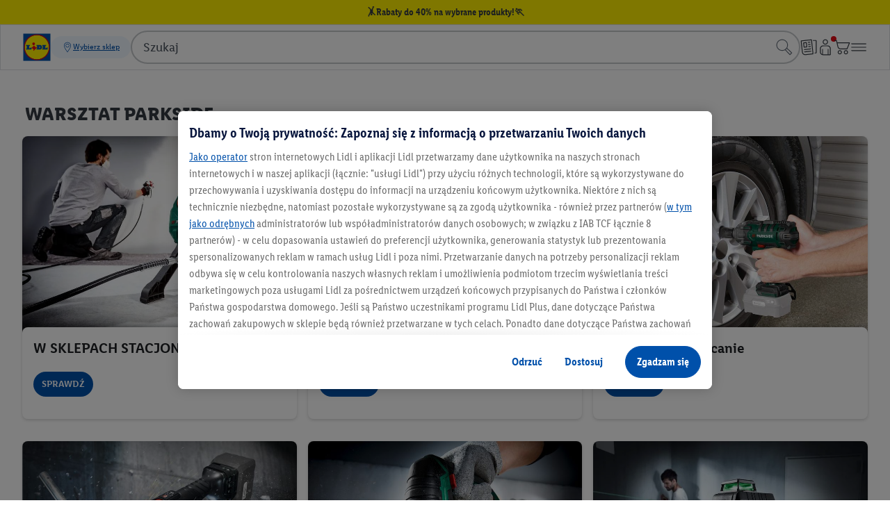

--- FILE ---
content_type: text/html;charset=utf-8
request_url: https://www.lidl.pl/c/warsztat-parkside/s10017187
body_size: 765756
content:
<!DOCTYPE html><html  lang="pl-PL"><head><!-- empty_kam_esi --><link rel="icon" type="image/svg+xml" href="/cdn/assets/logos/1.0.1/lidl-logo-shop-cdn.svg"><link rel="alternate icon" href="/cdn/assets/logos/1.0.1/lidl-logo-shop-cdn.svg"><script type="application/ld+json">{ "@context": "https://schema.org", "@type": "Organization", "url": "https://www.lidl.pl", "logo": "https://www.lidl.pl/cdn/assets/logos/1.0.0/logo.svg"}</script><meta name="apple-itunes-app" content="app-id=1238611143"><link rel="manifest" href="/cdn/assets/manifest/1.0.1/plusApp.webmanifest"><script>window.dataLayer = window.dataLayer || []; window.dataLayerNext = window.dataLayerNext || []; function gtag(){dataLayer.push(arguments); dataLayerNext.push(arguments);} gtag('consent', 'default', { ad_storage: "denied", ad_user_data: "denied", ad_personalization: "denied", analytics_storage: "denied", functionality_storage: "denied", personalization_storage: "denied", security_storage: "denied", 'wait_for_update': 500 });</script><script id="OneTrust" src="https://cdn.cookielaw.org/scripttemplates/otSDKStub.js" data-domain-script="14f2fc80-ea18-45d5-84d9-6d75df894fc3" data-dlayer-name="dataLayerNext" charset="UTF-8" data-document-language="true" async></script><script>function OptanonWrapper() { }</script><script data-cookieconsent="marketing" class="optanon-category-C0004">/*<![CDATA[*/ (function(){ var a=1000;window.kameleoonQueue=window.kameleoonQueue||[]; window.addEventListener('CookiebotOnConsentReady', function () { kameleoonQueue.push(function (){ if(Cookiebot.consent.marketing){ Kameleoon.API.Core.enableLegalConsent(); }else{ Kameleoon.API.Core.disableLegalConsent(); } }); }, false); /* OptanonWrapper() is called twice - 1. On load - 2. On consent interaction - accept/reject */ window.OptanonWrapper = function () { var marketingConsent = 'C0004'; kameleoonQueue.push(function (){ if(OnetrustActiveGroups && OnetrustActiveGroups.includes(marketingConsent)){ Kameleoon.API.Core.enableLegalConsent(); }else{ Kameleoon.API.Core.disableLegalConsent(); } }) }; window.kameleoonStartLoadTime=new Date().getTime();if(!document.getElementById("kameleoonLoadingStyleSheet")&&!window.kameleoonDisplayPageTimeOut){var b=document.getElementsByTagName("script")[0];var c="* { visibility: hidden !important; background-image: none !important; }";var d=document.createElement("style");d.type="text/css";d.id="kameleoonLoadingStyleSheet";if(d.styleSheet){d.styleSheet.cssText=c}else{d.appendChild(document.createTextNode(c))}b.parentNode.insertBefore(d,b);window.kameleoonDisplayPage=function(e){if(!e){window.kameleoonTimeout=true}if(d.parentNode){d.parentNode.removeChild(d)}};window.kameleoonDisplayPageTimeOut=window.setTimeout(window.kameleoonDisplayPage,a)}; window.kameleoonIframeURL = "https://www.lidl.pl/n/kameleoon-iframe";var f=document.createElement("a");window.kameleoonLightIframe=false;f.href=window.kameleoonIframeURL;window.kameleoonIframeOrigin=f.origin||(f.protocol+"//"+f.hostname);if(location.href.indexOf(window.kameleoonIframeOrigin)!=0){window.kameleoonLightIframe=true;var g=function(event){if(window.kameleoonIframeOrigin==event.origin&&event.data.slice&&event.data.slice(0,9)=="Kameleoon"){window.removeEventListener("message",g);window.kameleoonExternalIFrameLoaded=true;if(window.Kameleoon){eval(event.data);Kameleoon.Analyst.load()}else{window.kameleoonExternalIFrameLoadedData=event.data}}};if(window.addEventListener){window.addEventListener("message",g,false)}var h=document.createElement("iframe");h.src=kameleoonIframeURL;h.id="kameleoonExternalIframe";h.style="float: left !important; opacity: 0.0 !important; width: 0px !important; height: 0px !important;";document.head.appendChild(h)}; })(); /*]]>*/</script><script src="/cdn/kameleoon/jrvt8dinyy/engine.js" async=
            data-cookieconsent="marketing" class="optanon-category-C0004"></script><script data-cookieconsent="ignore" src="/n/shared/js/utils.min-ffa4598b67e426ca3a796b85cedac039.js"></script><script src="/n/meta/js/global-vars.min-a9f63fb16e8a0abc440b6630e1c85073.js" data-cookieconsent="ignore" data-is-search-enabled="true" data-account-homepage-url="/mla/" data-country="pl" data-language="pl" data-origin="https://www.lidl.pl" data-available-langs="pl" data-env="prod" data-is-youtube-consent-enabled="true" data-is-my-account-enabled="true" data-won-header-footer-enabled="true" ></script><script defer type="text/plain" src="/n/shared/js/tracking.min-ac1b01136bb69f96d0dcfe7af36fc41b.js" data-cookieconsent="statistics" class="optanon-category-C0003" ></script><script defer type="text/plain" src="/n/shared/js/unified-tracking.min-41f3bab8ff732d28be6d54d44bf31903.js" data-cookieconsent="statistics" class="optanon-category-C0003" ></script><script async src="/s/cookie-script.min.js"></script><script defer="defer" src="/t/cdn/index.865f4b816da56850cc15.min.js"></script><link href="/n/meta/youtube-consent-465c3440c9a89d8edb403ef2e83cf632.css" rel="stylesheet" type="text/css"/><script data-cookieconsent="ignore">const consentMarkup = `<dialog id="youtubeConsentPopup" class="n-youtube-consent-popup" > <form class="n-youtube-consent-popup__body"> <div class="n-youtube-consent-popup__header"> <span class="n-youtube-consent-popup__headline"> Zanim zaczniemy: Zgoda na przetwarzanie Twoich danych </span> <button class="n-youtube-consent-popup__close" aria-label="Odrzuć" formmethod="dialog" value="reject" > <span class="n-youtube-consent-popup__crossicon" > </span> </button> </div> <div class="n-youtube-consent-popup__content" > <p>Zgadzam się na aktywację cookies umożlwiających wyświetlanie filmów z YouTube. Tym samym dane są przekazywane do Lidl oraz dostawcy YouTube (Google LLC). Udzielenie zgody jest dobrowolne. Brak zgody uniemożliwia wyświetlanie filmów z YouTube na naszej stronie. Zgodę można wycofać w każdym momencie poprzez funkcjonalność dostępną w naszej <a href="https://www.lidl.pl/c/polityka-prywatnosci/s10000910?hidebanner=true" rel="noopener noreferrer">Polityce prywatności</a>. </p><p>Więcej informacji na temat wykorzystania Twoich danych znajdziesz w naszej <a href="https://www.lidl.pl/c/polityka-prywatnosci/s10000910?hidebanner=true" rel="noopener noreferrer">Polityce prywatności</a>.</p> </div> <div class="n-youtube-consent-popup__footer"> <button class="n-youtube-consent-popup__action" formmethod="dialog" value="accept" autofocus > <span> Akceptuj </span> </button> <button class="n-youtube-consent-popup__action" formmethod="dialog" value="reject" > <span> Odrzuć </span> </button> </div> </form> </dialog> <template id="youtubeConsentPlaybackOverlay"> <div class="n-youtube-consent" data-youtube-consent-playback-overlay > <button class="n-youtube-consent-playback" data-enable-youtube-playback > <span class="n-youtube-consent-playback-icon" > </span> <span class="n-youtube-consent-playback-text"> Odtwórz wideo </span> </button> </div> </template>`; document.addEventListener('DOMContentLoaded', function() { const parser = new DOMParser(); try { const tmpDoc = parser.parseFromString(consentMarkup, 'text/html'); const errorNode = tmpDoc.querySelector('parsererror'); if (errorNode) { console.log('Error initializing youtube-consent', errorNode.textContent); } else { if (tmpDoc.body && tmpDoc.body.hasChildNodes()) { const children = tmpDoc.body.childNodes; for (const node of children) { document.body.appendChild(node); } } } } catch(e) { console.log('Error initializing youtube-consent'); } });</script><script defer data-cookieconsent="ignore" src="/n/shared/js/youtube-consent.min-691899dc66d3bc5f0912d33cd2dfa11e.js" ></script><meta charset="utf-8">
<meta name="viewport" content="width=device-width, initial-scale=1">
<title>Warsztat Parkside</title>
<style>
              
                  
                  
                  
                  
                  
                  
              
            </style>
<style>.ods-link{color:var(--ods-color-text-surface-interaction-link-default,#0050aa);display:inline-block;text-decoration:underline}.ods-link:focus-within:has(:focus-visible){outline:solid .125rem var(--ods-component-browser-focus-border-color-inner,#0050aa);outline-offset:.125rem;position:relative}.ods-link:focus-within:has(:focus-visible):before{content:"";display:block;height:100%;outline:solid .125rem var(--ods-component-browser-focus-border-color-outer,#fff);outline-offset:.25rem;pointer-events:none;position:absolute;width:100%}.ods-link:visited{background-color:transparent;color:var(--ods-color-text-surface-interaction-link-visited,#0050aa)}.ods-link:hover{background-color:var(--color-surface-interaction-link-hover,#c2dfff);color:var(--ods-color-text-surface-interaction-link-hover,#0050aa)}.ods-link:focus-visible{background-color:var(--color-surface-interaction-link-focus,#c2dfff);color:var(--ods-color-text-surface-interaction-link-focus,#0050aa)}.ods-link:active{background-color:transparent;color:var(--ods-color-text-surface-interaction-link-pressed,#002466)}.ods-link--primary{color:#fff000;display:inline-block;text-decoration:underline}.ods-link--primary:focus-within:has(:focus-visible){outline:solid .125rem var(--ods-component-browser-focus-border-color-inner,#0050aa);outline-offset:.125rem;position:relative}.ods-link--primary:focus-within:has(:focus-visible):before{content:"";display:block;height:100%;outline:solid .125rem var(--ods-component-browser-focus-border-color-outer,#fff);outline-offset:.25rem;pointer-events:none;position:absolute;width:100%}.ods-link--primary:visited{background-color:transparent;color:#ffc400}.ods-link--primary:hover{background-color:#c2dfff;color:#0050aa}.ods-link--primary:active{background-color:transparent;color:#ffc400}.ods-link--negative{color:#c2dfff;display:inline-block;text-decoration:underline}.ods-link--negative:focus-within:has(:focus-visible){outline:solid .125rem var(--ods-component-browser-focus-border-color-inner,#0050aa);outline-offset:.125rem;position:relative}.ods-link--negative:focus-within:has(:focus-visible):before{content:"";display:block;height:100%;outline:solid .125rem var(--ods-component-browser-focus-border-color-outer,#fff);outline-offset:.25rem;pointer-events:none;position:absolute;width:100%}.ods-link--negative:visited{background-color:transparent;color:#8c96a1}.ods-link--negative:hover{background-color:#c2dfff;color:#0050aa}.ods-link--negative:active{color:#8c96a1}.ods-theme-background{background-color:var(--ods-color-bg-default);color:var(--ods-color-text-surface-primary)}.ods-radius-none{border-radius:0}.ods-radius-small{border-radius:.25rem}.ods-radius-medium{border-radius:.5rem}.ods-radius-large{border-radius:.75rem}.ods-radius-full{border-radius:62.4375rem}.ods-typography-body-base{font-family:var(--ods-typography-font-family-primary,"LidlFontPro");font-size:var(--ods-mobile-body-normal-font-size,1rem);font-weight:var(--ods-typography-font-weight-base,500);letter-spacing:var(--ods-mobile-body-normal-letter-spacing,0);line-height:var(--ods-mobile-body-normal-line-height,1.5rem)}@media (min-width:90rem){.ods-typography-body-base{font-size:var(--ods-desktop-body-normal-font-size,1.125rem);letter-spacing:var(--ods-desktop-body-normal-letter-spacing,0);line-height:var(--ods-desktop-body-normal-line-height,1.75rem)}}.ods-typography-body-prominent{font-family:var(--ods-typography-font-family-primary,"LidlFontPro");font-size:var(--ods-mobile-body-normal-font-size,1rem);font-weight:var(--ods-typography-font-weight-prominent,600);letter-spacing:var(--ods-mobile-body-normal-letter-spacing,0);line-height:var(--ods-mobile-body-normal-line-height,1.5rem)}@media (min-width:90rem){.ods-typography-body-prominent{font-size:var(--ods-desktop-body-normal-font-size,1.125rem);letter-spacing:var(--ods-desktop-body-normal-letter-spacing,0);line-height:var(--ods-desktop-body-normal-line-height,1.75rem)}}.ods-typography-body-normal-base{font-family:var(--ods-typography-font-family-primary,"LidlFontPro");font-size:var(--ods-mobile-body-normal-font-size,1rem);font-weight:var(--ods-typography-font-weight-base,500);letter-spacing:var(--ods-mobile-body-normal-letter-spacing,0);line-height:var(--ods-mobile-body-normal-line-height,1.5rem)}@media (min-width:90rem){.ods-typography-body-normal-base{font-size:var(--ods-desktop-body-normal-font-size,1.125rem);letter-spacing:var(--ods-desktop-body-normal-letter-spacing,0);line-height:var(--ods-desktop-body-normal-line-height,1.75rem)}}.ods-typography-body-normal-prominent{font-family:var(--ods-typography-font-family-primary,"LidlFontPro");font-size:var(--ods-mobile-body-normal-font-size,1rem);font-weight:var(--ods-typography-font-weight-prominent,600);letter-spacing:var(--ods-mobile-body-normal-letter-spacing,0);line-height:var(--ods-mobile-body-normal-line-height,1.5rem)}@media (min-width:90rem){.ods-typography-body-normal-prominent{font-size:var(--ods-desktop-body-normal-font-size,1.125rem);letter-spacing:var(--ods-desktop-body-normal-letter-spacing,0);line-height:var(--ods-desktop-body-normal-line-height,1.75rem)}}.ods-typography-body-tight-base{font-family:var(--ods-typography-font-family-primary,"LidlFontPro");font-size:var(--ods-mobile-body-tight-font-size,1rem);font-weight:var(--ods-typography-font-weight-base,500);letter-spacing:var(--ods-mobile-body-tight-letter-spacing,0);line-height:var(--ods-mobile-body-tight-line-height,1.25rem)}@media (min-width:90rem){.ods-typography-body-tight-base{font-size:var(--ods-desktop-body-tight-font-size,1.125rem);letter-spacing:var(--ods-desktop-body-tight-letter-spacing,0);line-height:var(--ods-desktop-body-tight-line-height,1.5rem)}}.ods-typography-body-tight-prominent{font-family:var(--ods-typography-font-family-primary,"LidlFontPro");font-size:var(--ods-mobile-body-tight-font-size,1rem);font-weight:var(--ods-typography-font-weight-prominent,600);letter-spacing:var(--ods-mobile-body-tight-letter-spacing,0);line-height:var(--ods-mobile-body-tight-line-height,1.25rem)}@media (min-width:90rem){.ods-typography-body-tight-prominent{font-size:var(--ods-desktop-body-tight-font-size,1.125rem);letter-spacing:var(--ods-desktop-body-tight-letter-spacing,0);line-height:var(--ods-desktop-body-tight-line-height,1.5rem)}}.ods-typography-display-1-base{font-family:var(--ods-typography-font-family-primary,"LidlFontPro");font-size:var(--ods-mobile-display-1-font-size,2.3125rem);font-weight:var(--ods-typography-font-weight-base,500);letter-spacing:var(--ods-mobile-display-1-letter-spacing,0);line-height:var(--ods-mobile-display-1-line-height,2.75rem)}@media (min-width:90rem){.ods-typography-display-1-base{font-size:var(--ods-desktop-display-1-font-size,3.625rem);letter-spacing:var(--ods-desktop-display-1-letter-spacing,0);line-height:var(--ods-desktop-display-1-line-height,4rem)}}.ods-typography-display-1-prominent{font-family:var(--ods-typography-font-family-secondary,"LidlFontPro");font-size:var(--ods-mobile-display-1-font-size,2.3125rem);font-weight:var(--ods-typography-font-weight-strong,700);letter-spacing:var(--ods-mobile-display-1-letter-spacing,0);line-height:var(--ods-mobile-display-1-line-height,2.75rem)}@media (min-width:90rem){.ods-typography-display-1-prominent{font-size:var(--ods-desktop-display-1-font-size,3.625rem);letter-spacing:var(--ods-desktop-display-1-letter-spacing,0);line-height:var(--ods-desktop-display-1-line-height,4rem)}}.ods-typography-display-2-base{font-family:var(--ods-typography-font-family-secondary,"LidlFontPro");font-size:var(--ods-mobile-display-2-font-size,2rem);font-weight:var(--ods-typography-font-weight-base,500);letter-spacing:var(--ods-mobile-display-2-letter-spacing,0);line-height:var(--ods-mobile-display-2-line-height,2.5rem)}@media (min-width:90rem){.ods-typography-display-2-base{font-size:var(--ods-desktop-display-2-font-size,3.25rem);letter-spacing:var(--ods-desktop-display-2-letter-spacing,0);line-height:var(--ods-desktop-display-2-line-height,3.75rem)}}.ods-typography-display-2-prominent{font-family:var(--ods-typography-font-family-secondary,"LidlFontPro");font-size:var(--ods-mobile-display-2-font-size,2rem);font-weight:var(--ods-typography-font-weight-strong,700);letter-spacing:var(--ods-mobile-display-2-letter-spacing,0);line-height:var(--ods-mobile-display-2-line-height,2.5rem)}@media (min-width:90rem){.ods-typography-display-2-prominent{font-size:var(--ods-desktop-display-2-font-size,3.25rem);letter-spacing:var(--ods-desktop-display-2-letter-spacing,0);line-height:var(--ods-desktop-display-2-line-height,3.75rem)}}.ods-typography-display-3-base{font-family:var(--ods-typography-font-family-primary,"LidlFontPro");font-size:var(--ods-mobile-display-3-font-size,1.8125rem);font-weight:var(--ods-typography-font-weight-base,500);letter-spacing:var(--ods-mobile-display-3-letter-spacing,0);line-height:var(--ods-mobile-display-3-line-height,2.25rem)}@media (min-width:90rem){.ods-typography-display-3-base{font-size:var(--ods-desktop-display-3-font-size,2.875rem);letter-spacing:var(--ods-desktop-display-3-letter-spacing,0);line-height:var(--ods-desktop-display-3-line-height,3.25rem)}}.ods-typography-display-3-prominent{font-family:var(--ods-typography-font-family-secondary,"LidlFontPro");font-size:var(--ods-mobile-display-3-font-size,1.8125rem);font-weight:var(--ods-typography-font-weight-strong,700);letter-spacing:var(--ods-mobile-display-3-letter-spacing,0);line-height:var(--ods-mobile-display-3-line-height,2.25rem)}@media (min-width:90rem){.ods-typography-display-3-prominent{font-size:var(--ods-desktop-display-3-font-size,2.875rem);letter-spacing:var(--ods-desktop-display-3-letter-spacing,0);line-height:var(--ods-desktop-display-3-line-height,3.25rem)}}.ods-typography-display-4-base{font-family:var(--ods-typography-font-family-primary,"LidlFontPro");font-size:var(--ods-mobile-display-4-font-size,1.625rem);font-weight:var(--ods-typography-font-weight-base,500);letter-spacing:var(--ods-mobile-display-4-letter-spacing,0);line-height:var(--ods-mobile-display-4-line-height,2rem)}@media (min-width:90rem){.ods-typography-display-4-base{font-size:var(--ods-desktop-display-4-font-size,2.5625rem);letter-spacing:var(--ods-desktop-display-4-letter-spacing,0);line-height:var(--ods-desktop-display-4-line-height,3rem)}}.ods-typography-display-4-prominent{font-family:var(--ods-typography-font-family-primary,"LidlFontPro");font-size:var(--ods-mobile-display-4-font-size,1.625rem);font-weight:var(--ods-typography-font-weight-strong,700);letter-spacing:var(--ods-mobile-display-4-letter-spacing,0);line-height:var(--ods-mobile-display-4-line-height,2rem)}@media (min-width:90rem){.ods-typography-display-4-prominent{font-size:var(--ods-desktop-display-4-font-size,2.5625rem);letter-spacing:var(--ods-desktop-display-4-letter-spacing,0);line-height:var(--ods-desktop-display-4-line-height,3rem)}}.ods-typography-display-5-base{font-family:var(--ods-typography-font-family-primary,"LidlFontPro");font-size:var(--ods-mobile-display-5-font-size,1.4375rem);font-weight:var(--ods-typography-font-weight-base,500);letter-spacing:var(--ods-mobile-display-5-letter-spacing,0);line-height:var(--ods-mobile-display-5-line-height,2rem)}@media (min-width:90rem){.ods-typography-display-5-base{font-size:var(--ods-desktop-display-5-font-size,2.3125rem);letter-spacing:var(--ods-desktop-display-5-letter-spacing,0);line-height:var(--ods-desktop-display-5-line-height,2.75rem)}}.ods-typography-display-5-prominent{font-family:var(--ods-typography-font-family-primary,"LidlFontPro");font-size:var(--ods-mobile-display-5-font-size,1.4375rem);font-weight:var(--ods-typography-font-weight-strong,700);letter-spacing:var(--ods-mobile-display-5-letter-spacing,0);line-height:var(--ods-mobile-display-5-line-height,2rem)}@media (min-width:90rem){.ods-typography-display-5-prominent{font-size:var(--ods-desktop-display-5-font-size,2.3125rem);letter-spacing:var(--ods-desktop-display-5-letter-spacing,0);line-height:var(--ods-desktop-display-5-line-height,2.75rem)}}.ods-typography-footnote-base{font-family:var(--ods-typography-font-family-primary,"LidlFontPro");font-size:var(--ods-mobile-body-footnote-font-size,.8125rem);font-weight:var(--ods-typography-font-weight-base,500);letter-spacing:var(--ods-mobile-body-footnote-letter-spacing,.25);line-height:var(--ods-mobile-body-footnote-line-height,1.25rem)}@media (min-width:90rem){.ods-typography-footnote-base{font-size:var(--ods-desktop-body-footnote-font-size,.8125rem);letter-spacing:var(--ods-desktop-body-footnote-letter-spacing,.25);line-height:var(--ods-desktop-body-footnote-line-height,1.25rem)}}.ods-typography-footnote-prominent{font-family:var(--ods-typography-font-family-primary "LidlFontPro");font-size:var(--ods-mobile-body-footnote-font-size,.8125rem);font-weight:var(--ods-typography-font-weight-prominent,600);letter-spacing:var(--ods-mobile-body-footnote-letter-spacing,.25);line-height:var(--ods-mobile-body-footnote-line-height,1.25rem)}@media (min-width:90rem){.ods-typography-footnote-prominent{font-size:var(--ods-desktop-body-footnote-font-size,.8125rem);letter-spacing:var(--ods-desktop-body-footnote-letter-spacing,.25);line-height:var(--ods-desktop-body-footnote-line-height,1.25rem)}}.ods-typography-headline-1-base{font-family:var(--ods-typography-font-family-secondary,"LidlFontPro");font-size:var(--ods-mobile-headline-1-font-size,1.8125rem);font-weight:var(--ods-typography-font-weight-base,500);letter-spacing:var(--ods-mobile-headline-1-letter-spacing,0);line-height:var(--ods-mobile-headline-1-line-height,2.25rem)}@media (min-width:90rem){.ods-typography-headline-1-base{font-size:var(--ods-desktop-headline-1-font-size,2rem);letter-spacing:var(--ods-desktop-headline-1-letter-spacing,0);line-height:var(--ods-desktop-headline-1-line-height,2.5rem)}}.ods-typography-headline-1-prominent{font-family:var(--ods-typography-font-family-secondary,"LidlFontPro");font-size:var(--ods-mobile-headline-1-font-size,1.8125rem);font-weight:var(--ods-typography-font-weight-prominent,600);letter-spacing:var(--ods-mobile-headline-1-letter-spacing,0);line-height:var(--ods-mobile-headline-1-line-height,2.25rem)}@media (min-width:90rem){.ods-typography-headline-1-prominent{font-size:var(--ods-desktop-headline-1-font-size,2rem);letter-spacing:var(--ods-desktop-headline-1-letter-spacing,0);line-height:var(--ods-desktop-headline-1-line-height,2.5rem)}}.ods-typography-headline-2-base{font-family:var(--ods-typography-font-family-secondary,"LidlFontPro");font-size:var(--ods-mobile-headline-2-font-size,1.625rem);font-weight:var(--ods-typography-font-weight-base,500);letter-spacing:var(--ods-mobile-headline-2-letter-spacing,0);line-height:var(--ods-mobile-headline-2-line-height,2rem)}@media (min-width:90rem){.ods-typography-headline-2-base{font-size:var(--ods-desktop-headline-2-font-size,1.8125rem);letter-spacing:var(--ods-desktop-headline-2-letter-spacing,0);line-height:var(--ods-desktop-headline-2-line-height,2.25rem)}}.ods-typography-headline-2-prominent{font-family:var(--ods-typography-font-family-secondary,"LidlFontPro");font-size:var(--ods-mobile-headline-2-font-size,1.625rem);font-weight:var(--ods-typography-font-weight-prominent,600);letter-spacing:var(--ods-mobile-headline-2-letter-spacing,0);line-height:var(--ods-mobile-headline-2-line-height,2rem)}@media (min-width:90rem){.ods-typography-headline-2-prominent{font-size:var(--ods-desktop-headline-2-font-size,1.8125rem);letter-spacing:var(--ods-desktop-headline-2-letter-spacing,0);line-height:var(--ods-desktop-headline-2-line-height,2.25rem)}}.ods-typography-headline-3-base{font-family:var(--ods-typography-font-family-primary,"LidlFontPro");font-size:var(--ods-mobile-headline-3-font-size,1.4375rem);font-weight:var(--ods-typography-font-weight-base,500);letter-spacing:var(--ods-mobile-headline-3-letter-spacing,0);line-height:var(--ods-mobile-headline-3-line-height,2rem)}@media (min-width:90rem){.ods-typography-headline-3-base{font-size:var(--ods-desktop-headline-3-font-size,1.625rem);letter-spacing:var(--ods-desktop-headline-3-letter-spacing,0);line-height:var(--ods-desktop-headline-3-line-height,2rem)}}.ods-typography-headline-3-prominent{font-family:var(--ods-typography-font-family-secondary,"LidlFontPro");font-size:var(--ods-mobile-headline-3-font-size,1.4375rem);font-weight:var(--ods-typography-font-weight-prominent,600);letter-spacing:var(--ods-mobile-headline-3-letter-spacing,0);line-height:var(--ods-mobile-headline-3-line-height,2rem)}@media (min-width:90rem){.ods-typography-headline-3-prominent{font-size:var(--ods-desktop-headline-3-font-size,1.625rem);letter-spacing:var(--ods-desktop-headline-3-letter-spacing,0);line-height:var(--ods-desktop-headline-3-line-height,2rem)}}.ods-typography-headline-4-base{font-family:var(--ods-typography-font-family-primary,"LidlFontPro");font-size:var(--ods-mobile-headline-4-font-size,1.25rem);font-weight:var(--ods-typography-font-weight-base,500);letter-spacing:var(--ods-mobile-headline-4-letter-spacing,0);line-height:var(--ods-mobile-headline-4-line-height,1.75rem)}@media (min-width:90rem){.ods-typography-headline-4-base{font-size:var(--ods-desktop-headline-4-font-size,1.4375rem);letter-spacing:var(--ods-desktop-headline-4-letter-spacing,0);line-height:var(--ods-desktop-headline-4-line-height,2rem)}}.ods-typography-headline-4-prominent{font-family:var(--ods-typography-font-family-primary,"LidlFontPro");font-size:var(--ods-mobile-headline-4-font-size,1.25rem);font-weight:var(--ods-typography-font-weight-prominent,600);letter-spacing:var(--ods-mobile-headline-4-letter-spacing,0);line-height:var(--ods-mobile-headline-4-line-height,1.75rem)}@media (min-width:90rem){.ods-typography-headline-4-prominent{font-size:var(--ods-desktop-headline-4-font-size,1.4375rem);letter-spacing:var(--ods-desktop-headline-4-letter-spacing,0);line-height:var(--ods-desktop-headline-4-line-height,2rem)}}.ods-typography-headline-5-base{font-family:var(--ods-typography-font-family-primary,"LidlFontPro");font-size:var(--ods-mobile-headline-5-font-size,1.125rem);font-weight:var(--ods-typography-font-weight-base,500);letter-spacing:var(--ods-mobile-headline-5-letter-spacing,0);line-height:var(--ods-mobile-headline-5-line-height,1.5rem)}@media (min-width:90rem){.ods-typography-headline-5-base{font-size:var(--ods-desktop-headline-5-font-size,1.25rem);letter-spacing:var(--ods-desktop-headline-5-letter-spacing,0);line-height:var(--ods-desktop-headline-5-line-height,1.75rem)}}.ods-typography-headline-5-prominent{font-family:var(--ods-typography-font-family-primary,"LidlFontPro");font-size:var(--ods-mobile-headline-5-font-size,1.125rem);font-weight:var(--ods-typography-font-weight-prominent,600);letter-spacing:var(--ods-mobile-headline-5-letter-spacing,0);line-height:var(--ods-mobile-headline-5-line-height,1.5rem)}@media (min-width:90rem){.ods-typography-headline-5-prominent{font-size:var(--ods-desktop-headline-5-font-size,1.25rem);letter-spacing:var(--ods-desktop-headline-5-letter-spacing,0);line-height:var(--ods-desktop-headline-5-line-height,1.75rem)}}.ods-typography-headline-6-base{font-family:var(--ods-typography-font-family-secondary,"LidlFontPro");font-size:var(--ods-mobile-headline-6-font-size,1rem);font-weight:var(--ods-typography-font-weight-base,500);letter-spacing:var(--ods-mobile-headline-6-letter-spacing,0);line-height:var(--ods-mobile-headline-6-line-height,1.25rem)}@media (min-width:90rem){.ods-typography-headline-6-base{font-size:var(--ods-desktop-headline-6-font-size,1.125rem);letter-spacing:var(--ods-desktop-headline-6-letter-spacing,0);line-height:var(--ods-desktop-headline-6-line-height,1.5rem)}}.ods-typography-headline-6-prominent{font-family:var(--ods-typography-font-family-secondary,"LidlFontPro");font-size:var(--ods-mobile-headline-6-font-size,1rem);font-weight:var(--ods-typography-font-weight-prominent,600);letter-spacing:var(--ods-mobile-headline-6-letter-spacing,0);line-height:var(--ods-mobile-headline-6-line-height,1.25rem)}@media (min-width:90rem){.ods-typography-headline-6-prominent{font-size:var(--ods-desktop-headline-6-font-size,1.125rem);letter-spacing:var(--ods-desktop-headline-6-letter-spacing,0);line-height:var(--ods-desktop-headline-6-line-height,1.5rem)}}.ods-typography-small-1-base{font-family:var(--ods-typography-font-family-primary,"LidlFontPro");font-size:var(--ods-mobile-body-small-1-font-size,.875rem);font-weight:var(--ods-typography-font-weight-base,500);letter-spacing:var(--ods-mobile-body-small-1-letter-spacing,0);line-height:var(--ods-mobile-body-small-1-line-height,1.25rem)}@media (min-width:90rem){.ods-typography-small-1-base{font-size:var(--ods-desktop-body-small-1-font-size,1rem);letter-spacing:var(--ods-desktop-body-small-1-letter-spacing,0);line-height:var(--ods-desktop-body-small-1-line-height,1.5rem)}}.ods-typography-small-1-prominent{font-family:var(--ods-typography-font-family-primary,"LidlFontPro");font-size:var(--ods-mobile-body-small-1-font-size,.875rem);font-weight:var(--ods-typography-font-weight-prominent,600);letter-spacing:var(--ods-mobile-body-small-1-letter-spacing,0);line-height:var(--ods-mobile-body-small-1-line-height,1.25rem)}@media (min-width:90rem){.ods-typography-small-1-prominent{font-size:var(--ods-desktop-body-small-1-font-size,1rem);letter-spacing:var(--ods-desktop-body-small-1-letter-spacing,0);line-height:var(--ods-desktop-body-small-1-line-height,1.5rem)}}.ods-typography-small-2-base{font-family:var(--ods-typography-font-family-primary,"LidlFontPro");font-size:var(--ods-mobile-body-small-2-font-size,.8125rem);font-weight:var(--ods-typography-font-weight-base,500);letter-spacing:var(--ods-mobile-body-small-2-letter-spacing,.25);line-height:var(--ods-mobile-body-small-2-line-height,1.25rem)}@media (min-width:90rem){.ods-typography-small-2-base{font-size:var(--ods-desktop-body-small-2-font-size,.875rem);letter-spacing:var(--ods-desktop-body-small-2-letter-spacing,.25);line-height:var(--ods-desktop-body-small-2-line-height,1.25rem)}}.ods-typography-small-2-prominent{font-family:var(--ods-typography-font-family-primary,"LidlFontPro");font-size:var(--ods-mobile-body-small-2-font-size,.8125rem);font-weight:var(--ods-typography-font-weight-prominent,600);letter-spacing:var(--ods-mobile-body-small-2-letter-spacing,.25);line-height:var(--ods-mobile-body-small-2-line-height,1.25rem)}@media (min-width:90rem){.ods-typography-small-2-prominent{font-size:var(--ods-desktop-body-small-2-font-size,.875rem);letter-spacing:var(--ods-desktop-body-small-2-letter-spacing,.25);line-height:var(--ods-desktop-body-small-2-line-height,1.25rem)}}.ods-typography-indication-prominent{font-family:var(--ods-typography-font-family-primary,"LidlFontPro");font-size:var(--ods-indication-font-size,.6875rem);font-weight:var(--ods-typography-font-weight-prominent,600);letter-spacing:var(--ods-indication-letter-spacing,.3);line-height:var(--ods-indication-line-height,1rem)}.ods-typography-call-to-action-large-base{font-family:var(--ods-typography-font-family-primary,"LidlFontPro");font-size:var(--ods-mobile-call-to-action-large-font-size,1rem);font-weight:var(--ods-typography-font-weight-base,500);letter-spacing:var(--ods-mobile-call-to-action-large-letter-spacing,0);line-height:var(--ods-mobile-call-to-action-large-line-height,1.25rem)}@media (min-width:90rem){.ods-typography-call-to-action-large-base{font-size:var(--ods-desktop-call-to-action-large-font-size,1.25rem);letter-spacing:var(--ods-desktop-call-to-action-large-letter-spacing,0);line-height:var(--ods-desktop-call-to-action-large-line-height,1.75rem)}}.ods-typography-call-to-action-large-prominent{font-family:var(--ods-typography-font-family-primary,"LidlFontPro");font-size:var(--ods-mobile-call-to-action-large-font-size,1rem);font-weight:var(--ods-typography-font-weight-prominent,600);letter-spacing:var(--ods-mobile-call-to-action-large-letter-spacing,0);line-height:var(--ods-mobile-call-to-action-large-line-height,1.25rem)}@media (min-width:90rem){.ods-typography-call-to-action-large-prominent{font-size:var(--ods-desktop-call-to-action-large-font-size,1.25rem);letter-spacing:var(--ods-desktop-call-to-action-large-letter-spacing,0);line-height:var(--ods-desktop-call-to-action-large-line-height,1.75rem)}}.ods-typography-call-to-action-medium-base{font-family:var(--ods-typography-font-family-primary,"LidlFontPro");font-size:var(--ods-mobile-call-to-action-medium-font-size,1rem);font-weight:var(--ods-typography-font-weight-base,500);letter-spacing:var(--ods-mobile-call-to-action-medium-letter-spacing,0);line-height:var(--ods-mobile-call-to-action-medium-line-height,1.25rem)}@media (min-width:90rem){.ods-typography-call-to-action-medium-base{font-size:var(--ods-desktop-call-to-action-medium-font-size,1.125rem);letter-spacing:var(--ods-desktop-call-to-action-medium-letter-spacing,0);line-height:var(--ods-desktop-call-to-action-medium-line-height,1.5rem)}}.ods-typography-call-to-action-medium-prominent{font-family:var(--ods-typography-font-family-primary,"LidlFontPro");font-size:var(--ods-mobile-call-to-action-medium-font-size,1rem);font-weight:var(--ods-typography-font-weight-prominent,600);letter-spacing:var(--ods-mobile-call-to-action-medium-letter-spacing,0);line-height:var(--ods-mobile-call-to-action-medium-line-height,1.25rem)}@media (min-width:90rem){.ods-typography-call-to-action-medium-prominent{font-size:var(--ods-desktop-call-to-action-medium-font-size,1.125rem);letter-spacing:var(--ods-desktop-call-to-action-medium-letter-spacing,0);line-height:var(--ods-desktop-call-to-action-medium-line-height,1.5rem)}}.ods-typography-call-to-action-small-base{font-family:var(--ods-typography-font-family-primary,"LidlFontPro");font-size:var(--ods-mobile-call-to-action-small-font-size,.8125rem);font-weight:var(--ods-typography-font-weight-base,500);letter-spacing:var(--ods-mobile-call-to-action-small-letter-spacing,.25);line-height:var(--ods-mobile-call-to-action-small-line-height,1.25rem)}@media (min-width:90rem){.ods-typography-call-to-action-small-base{font-size:var(--ods-desktop-call-to-action-small-font-size,.875rem);letter-spacing:var(--ods-desktop-call-to-action-small-letter-spacing,.25);line-height:var(--ods-desktop-call-to-action-small-line-height,1.25rem)}}.ods-typography-call-to-action-small-prominent{font-family:var(--ods-typography-font-family-primary,"LidlFontPro");font-size:var(--ods-mobile-call-to-action-small-font-size,.8125rem);font-weight:var(--ods-typography-font-weight-prominent,600);letter-spacing:var(--ods-mobile-call-to-action-small-letter-spacing,.25);line-height:var(--ods-mobile-call-to-action-small-line-height,1.25rem)}@media (min-width:90rem){.ods-typography-call-to-action-small-prominent{font-size:var(--ods-desktop-call-to-action-small-font-size,.875rem);letter-spacing:var(--ods-desktop-call-to-action-small-letter-spacing,.25);line-height:var(--ods-desktop-call-to-action-small-line-height,1.25rem)}}.ods-focus-within:focus-within{outline:solid .125rem var(--ods-component-browser-focus-border-color-inner,#0050aa);outline-offset:.125rem;position:relative}.ods-focus-within:focus-within:before{content:"";display:block;height:100%;outline:solid .125rem var(--ods-component-browser-focus-border-color-outer,#fff);outline-offset:.25rem;pointer-events:none;position:absolute;width:100%}.ods-focus-visible-within:focus-within:has(:focus-visible){outline:solid .125rem var(--ods-component-browser-focus-border-color-inner,#0050aa);outline-offset:.125rem;position:relative}.ods-focus-visible-within:focus-within:has(:focus-visible):before{content:"";display:block;height:100%;outline:solid .125rem var(--ods-component-browser-focus-border-color-outer,#fff);outline-offset:.25rem;pointer-events:none;position:absolute;width:100%}.ods-focus-visible:focus-visible{position:relative}.ods-focus-visible:focus-visible:before{content:"";display:block;height:100%;left:0;outline:solid .125rem var(--ods-component-browser-focus-border-color-outer,#fff);outline-offset:.25rem;pointer-events:none;position:absolute;top:0;width:100%}.ods-focus-visible:focus-visible:after{content:"";display:block;height:100%;left:0;outline:solid .125rem var(--ods-component-browser-focus-border-color-inner,#0050aa);outline-offset:.125rem;pointer-events:none;position:absolute;top:0;width:100%}.ods-grid{display:grid;gap:1rem;grid-template-columns:repeat(12,1fr);grid-template-rows:auto}.ods-grid__item{grid-column:span 12;grid-row:span 1}.ods-grid__item--1\/12{grid-column:span 1}.ods-grid__item--2\/12{grid-column:span 2}.ods-grid__item--3\/12{grid-column:span 3}.ods-grid__item--4\/12{grid-column:span 4}.ods-grid__item--5\/12{grid-column:span 5}.ods-grid__item--6\/12{grid-column:span 6}.ods-grid__item--7\/12{grid-column:span 7}.ods-grid__item--8\/12{grid-column:span 8}.ods-grid__item--9\/12{grid-column:span 9}.ods-grid__item--10\/12{grid-column:span 10}.ods-grid__item--11\/12{grid-column:span 11}.ods-grid__item--12\/12{grid-column:span 12}@media (min-width:48rem) and (max-width:63.9375rem){.ods-grid__item--1\/12\@tablet-portrait{grid-column:span 1}.ods-grid__item--2\/12\@tablet-portrait{grid-column:span 2}.ods-grid__item--3\/12\@tablet-portrait{grid-column:span 3}.ods-grid__item--4\/12\@tablet-portrait{grid-column:span 4}.ods-grid__item--5\/12\@tablet-portrait{grid-column:span 5}.ods-grid__item--6\/12\@tablet-portrait{grid-column:span 6}.ods-grid__item--7\/12\@tablet-portrait{grid-column:span 7}.ods-grid__item--8\/12\@tablet-portrait{grid-column:span 8}.ods-grid__item--9\/12\@tablet-portrait{grid-column:span 9}.ods-grid__item--10\/12\@tablet-portrait{grid-column:span 10}.ods-grid__item--11\/12\@tablet-portrait{grid-column:span 11}.ods-grid__item--12\/12\@tablet-portrait{grid-column:span 12}}@media (min-width:64rem) and (max-width:89.9375rem){.ods-grid__item--1\/12\@tablet-landscape{grid-column:span 1}.ods-grid__item--2\/12\@tablet-landscape{grid-column:span 2}.ods-grid__item--3\/12\@tablet-landscape{grid-column:span 3}.ods-grid__item--4\/12\@tablet-landscape{grid-column:span 4}.ods-grid__item--5\/12\@tablet-landscape{grid-column:span 5}.ods-grid__item--6\/12\@tablet-landscape{grid-column:span 6}.ods-grid__item--7\/12\@tablet-landscape{grid-column:span 7}.ods-grid__item--8\/12\@tablet-landscape{grid-column:span 8}.ods-grid__item--9\/12\@tablet-landscape{grid-column:span 9}.ods-grid__item--10\/12\@tablet-landscape{grid-column:span 10}.ods-grid__item--11\/12\@tablet-landscape{grid-column:span 11}.ods-grid__item--12\/12\@tablet-landscape{grid-column:span 12}}@media (min-width:90rem){.ods-grid__item--1\/12\@desktop{grid-column:span 1}.ods-grid__item--2\/12\@desktop{grid-column:span 2}.ods-grid__item--3\/12\@desktop{grid-column:span 3}.ods-grid__item--4\/12\@desktop{grid-column:span 4}.ods-grid__item--5\/12\@desktop{grid-column:span 5}.ods-grid__item--6\/12\@desktop{grid-column:span 6}.ods-grid__item--7\/12\@desktop{grid-column:span 7}.ods-grid__item--8\/12\@desktop{grid-column:span 8}.ods-grid__item--9\/12\@desktop{grid-column:span 9}.ods-grid__item--10\/12\@desktop{grid-column:span 10}.ods-grid__item--11\/12\@desktop{grid-column:span 11}.ods-grid__item--12\/12\@desktop{grid-column:span 12}}.ods-grid__item:empty{display:none}.ods-tile-grid{-moz-column-gap:1rem;column-gap:1rem;display:grid;grid-auto-rows:min-content 1fr;grid-template-columns:repeat(2,1fr);list-style-type:none;margin-bottom:-1rem;padding:0 1rem}@media (min-width:35.5rem){.ods-tile-grid{grid-template-columns:repeat(3,1fr)}}@media (min-width:48rem){.ods-tile-grid{grid-template-columns:repeat(4,1fr);padding:0 1.5rem}}@media (min-width:64rem){.ods-tile-grid{padding:0 2rem}}@media (min-width:90rem){.ods-tile-grid{-moz-column-gap:1.5rem;column-gap:1.5rem;padding:0 3.75rem}}.ods-tile-grid:deep(.ods-tile){margin-bottom:1rem}@media (min-width:90rem){.ods-tile-grid:deep(.ods-tile){margin-bottom:1.5rem}}.ods-box-shadow{box-shadow:0 .1875rem .375rem #1e21240a}.ods-box-shadow-bottom-sheet{box-shadow:var(--ods-shadow-sheet-level-1-x,0) var(--ods-shadow-sheet-level-1-y,0) var(--ods-shadow-sheet-level-1-blur,4px) var(--ods-shadow-sheet-level-1-spread,0) var(--ods-shadow-sheet-level-1-color,rgba(30,33,36,.08)),var(--ods-shadow-sheet-level-2-x,0) var(--ods-shadow-sheet-level-2-y,-.125rem) var(--ods-shadow-sheet-level-2-blur,16px) var(--ods-shadow-sheet-level-2-spread,0) var(--ods-shadow-sheet-level-2-color,rgba(30,33,36,.12))}.ods-touch-area{display:block;position:relative}@media screen and (hover:none){.ods-touch-area:after{content:"";height:auto;left:50%;min-height:2.75rem;min-width:2.75rem;position:absolute;top:50%;transform:translate(-50%,-50%);width:auto}}.ods-icon{display:inline-block}.ods-icon svg{height:100%;width:100%;fill:inherit;display:block}.ods-icon svg path{fill:inherit}.ods-divider{all:unset;border-top:.0625rem solid #dde0e3;display:block}.ods-backdrop-overlay{background:#00000072}.ods-radiobutton-input{opacity:0;pointer-events:none;position:absolute}.ods-radiobutton{cursor:pointer;display:flex;gap:.5rem;position:relative}.ods-radiobutton:before{background:#fff0;border:.125rem solid transparent;border-radius:50%;box-shadow:0 0 0 .0625rem #636d79;content:"";display:block;flex-shrink:0;height:1.5rem;width:1.5rem}.ods-radiobutton:focus:before,.ods-radiobutton:hover:before{border-color:#2466eb;box-shadow:none}.ods-radiobutton-label{color:#636d79;font-family:var(--ods-typography-font-family-primary,"LidlFontPro");font-size:var(--ods-mobile-body-small-1-font-size,.875rem);font-weight:var(--ods-typography-font-weight-base,500);letter-spacing:var(--ods-mobile-body-small-1-letter-spacing,0);line-height:var(--ods-mobile-body-small-1-line-height,1.25rem);margin-top:.125rem}@media (min-width:90rem){.ods-radiobutton-label{font-size:var(--ods-desktop-body-small-1-font-size,1rem);letter-spacing:var(--ods-desktop-body-small-1-letter-spacing,0);line-height:var(--ods-desktop-body-small-1-line-height,1.5rem)}}.ods-radiobutton-checked:before{border-color:#2466eb;box-shadow:none}.ods-radiobutton-checked:after{background:#2466eb;border-radius:50%;content:"";display:block;flex-shrink:0;height:.875rem;left:.3125rem;position:absolute;top:.3125rem;width:.875rem}.ods-radiobutton-checked:hover:before{border-color:#1353d2}.ods-radiobutton-checked:hover:after{background:#1353d2}.ods-radiobutton-disabled:before{opacity:.3}.ods-radiobutton-disabled:focus:before,.ods-radiobutton-disabled:hover:before{border:.125rem solid transparent;box-shadow:0 0 0 .0625rem #636d79}.ods-radiobutton-disabled:after{opacity:.3}.ods-radiobutton-checked-disabled:before{border-color:#2466eb;box-shadow:none;opacity:.3}.ods-radiobutton-checked-disabled:after{background:#2466eb;opacity:.3}.ods-checkbox{display:flex}.ods-checkbox-input{opacity:0;pointer-events:none;position:absolute}.ods-checkbox-input:disabled+*{cursor:default}.ods-checkbox-label{display:inline-block;display:block;position:relative}.ods-checkbox-label:focus-within:has(:focus-visible){outline:solid .125rem var(--ods-component-browser-focus-border-color-inner,#0050aa);outline-offset:.125rem;position:relative}.ods-checkbox-label:focus-within:has(:focus-visible):before{content:"";display:block;height:100%;outline:solid .125rem var(--ods-component-browser-focus-border-color-outer,#fff);outline-offset:.25rem;pointer-events:none;position:absolute;width:100%}@media screen and (hover:none){.ods-checkbox-label:after{content:"";height:auto;left:50%;min-height:2.75rem;min-width:2.75rem;position:absolute;top:50%;transform:translate(-50%,-50%);width:auto}}.ods-checkbox-label-wrapper{cursor:pointer;display:flex;gap:.5rem;position:relative}.ods-checkbox-label-wrapper:before{background:#fff0;border:.125rem solid transparent;border-radius:.25rem;box-shadow:0 0 0 .0625rem #636d79;content:"";display:block;flex-shrink:0;height:1.5rem;width:1.5rem}.ods-checkbox-label-wrapper:focus:before,.ods-checkbox-label-wrapper:hover:before{border-color:#2466eb;box-shadow:none}.ods-checkbox-label-text{color:#636d79;font-family:var(--ods-typography-font-family-primary,"LidlFontPro");font-size:var(--ods-mobile-body-small-1-font-size,.875rem);font-weight:var(--ods-typography-font-weight-base,500);letter-spacing:var(--ods-mobile-body-small-1-letter-spacing,0);line-height:var(--ods-mobile-body-small-1-line-height,1.25rem);margin-top:.125rem}@media (min-width:90rem){.ods-checkbox-label-text{font-size:var(--ods-desktop-body-small-1-font-size,1rem);letter-spacing:var(--ods-desktop-body-small-1-letter-spacing,0);line-height:var(--ods-desktop-body-small-1-line-height,1.5rem)}}.ods-checkbox--error .ods-checkbox-label-wrapper{color:#e60a14}.ods-checkbox--error .ods-checkbox-label-wrapper:before{box-shadow:0 0 0 .0625rem #e60a14}.ods-checkbox--error .ods-checkbox-input:checked~.ods-checkbox-label-wrapper:before,.ods-checkbox--error .ods-checkbox-label-wrapper:focus:before,.ods-checkbox--error .ods-checkbox-label-wrapper:hover:before{border-color:#e60a14;box-shadow:none}.ods-checkbox--error .ods-checkbox-input:checked~.ods-checkbox-label-wrapper:after,.ods-checkbox--error .ods-checkbox-input:checked~.ods-checkbox-label-wrapper:hover:after{background-image:url("data:image/svg+xml;charset=utf-8,%3Csvg xmlns='http://www.w3.org/2000/svg' width='24' height='24' fill='none'%3E%3Cg clip-path='url(%23a)'%3E%3Crect width='22' height='22' x='1' y='1' fill='%23e60a14' rx='4'/%3E%3Cpath fill='%23fff' fill-rule='evenodd' d='M18.56 9.56a1.5 1.5 0 1 0-2.12-2.12l-5.94 5.939-2.94-2.94a1.5 1.5 0 0 0-2.12 2.121l3.984 3.985.015.016a1.5 1.5 0 0 0 2.122 0z' clip-rule='evenodd'/%3E%3C/g%3E%3Cdefs%3E%3CclipPath id='a'%3E%3Cpath fill='%23fff' d='M0 0h24v24H0z'/%3E%3C/clipPath%3E%3C/defs%3E%3C/svg%3E")}.ods-checkbox-input:checked~.ods-checkbox-label-wrapper:before{border-color:#1353d2;box-shadow:none}.ods-checkbox-input:checked~.ods-checkbox-label-wrapper:after{background-image:url("data:image/svg+xml;charset=utf-8,%3Csvg xmlns='http://www.w3.org/2000/svg' width='24' height='24' fill='none'%3E%3Crect width='22' height='22' x='1' y='1' fill='%232466eb' rx='4'/%3E%3Cpath fill='%23fff' fill-rule='evenodd' d='M18.988 6.871a1.5 1.5 0 0 1 .14 2.117l-7.001 8a1.5 1.5 0 0 1-2.11.147l-4.998-4.323a1.5 1.5 0 0 1 1.962-2.269l3.87 3.347 6.02-6.878a1.5 1.5 0 0 1 2.117-.14' clip-rule='evenodd'/%3E%3C/svg%3E");background-repeat:no-repeat;border-radius:.25rem;content:"";display:block;flex-shrink:0;height:1.5rem;position:absolute;width:1.5rem}.ods-checkbox-input:checked~.ods-checkbox-label-wrapper:hover:after{background-image:url("data:image/svg+xml;charset=utf-8,%3Csvg xmlns='http://www.w3.org/2000/svg' width='24' height='24' fill='none'%3E%3Crect width='22' height='22' x='1' y='1' fill='%231353d2' rx='4'/%3E%3Cpath fill='%23fff' fill-rule='evenodd' d='M18.988 6.871a1.5 1.5 0 0 1 .14 2.117l-7.001 8a1.5 1.5 0 0 1-2.11.147l-4.998-4.323a1.5 1.5 0 0 1 1.962-2.269l3.87 3.347 6.02-6.878a1.5 1.5 0 0 1 2.117-.14' clip-rule='evenodd'/%3E%3C/svg%3E")}.ods-checkbox-input:disabled~.ods-checkbox-label-wrapper:before{background:#f1f2f4;border-color:transparent;box-shadow:0 0 0 .0625rem #8c96a1}.ods-checkbox-input:disabled~.ods-checkbox-label-wrapper:focus:before,.ods-checkbox-input:disabled~.ods-checkbox-label-wrapper:hover:before{border-color:transparent;box-shadow:0 0 0 .0625rem #8c96a1}.ods-checkbox-input:checked:disabled~.ods-checkbox-label-wrapper:before{border-color:transparent;box-shadow:none;opacity:.3}.ods-checkbox-input:checked:disabled~.ods-checkbox-label-wrapper:after{background-image:url("data:image/svg+xml;charset=utf-8,%3Csvg xmlns='http://www.w3.org/2000/svg' width='24' height='24' fill='none'%3E%3Crect width='22' height='22' x='1' y='1' fill='%232466eb' rx='4'/%3E%3Cpath fill='%23fff' fill-rule='evenodd' d='M18.988 6.871a1.5 1.5 0 0 1 .14 2.117l-7.001 8a1.5 1.5 0 0 1-2.11.147l-4.998-4.323a1.5 1.5 0 0 1 1.962-2.269l3.87 3.347 6.02-6.878a1.5 1.5 0 0 1 2.117-.14' clip-rule='evenodd'/%3E%3C/svg%3E");opacity:.3}.ods-checkbox-indeterminate:before{border-color:#1353d2;box-shadow:none}.ods-checkbox-indeterminate:after{background-image:url("data:image/svg+xml;charset=utf-8,%3Csvg xmlns='http://www.w3.org/2000/svg' width='24' height='24' fill='none'%3E%3Crect width='22' height='22' x='1' y='1' fill='%232466eb' rx='4'/%3E%3Cpath fill='%23fff' fill-rule='evenodd' d='M4.5 12A1.5 1.5 0 0 1 6 10.5h12a1.5 1.5 0 0 1 0 3H6A1.5 1.5 0 0 1 4.5 12' clip-rule='evenodd'/%3E%3C/svg%3E");background-repeat:no-repeat;border-radius:.25rem;content:"";display:block;flex-shrink:0;height:1.5rem;position:absolute;width:1.5rem}.ods-input{display:block;--ods-input-box-shadow:0 0 0 .0625rem #636d79;--ods-input-background:hsla(0,0%,100%,0);--ods-input-border-color:transparent;--ods-input-label-color:#636d79;--ods-input-icon-color:#636d79;--ods-input-label-top:50%;--ods-input-label-transform:translateY(-50%);--ods-input-padding:1.5rem 1rem .25rem 1rem}.ods-input:-webkit-autofill .ods-input__prefix,.ods-input:has(:focus-visible) .ods-input__prefix,.ods-input:has(input:not(:placeholder-shown)) .ods-input__prefix{opacity:1}.ods-input:focus-within{--ods-input-box-shadow:none;--ods-input-border-color:#2466eb}.ods-input:focus-within .ods-input-label-text{font-family:var(--ods-typography-font-family-primary,"LidlFontPro");font-size:var(--ods-mobile-body-small-2-font-size,.8125rem);font-weight:var(--ods-typography-font-weight-base,500);letter-spacing:var(--ods-mobile-body-small-2-letter-spacing,.25);line-height:var(--ods-mobile-body-small-2-line-height,1.25rem);top:.5rem;transform:none}@media (min-width:90rem){.ods-input:focus-within .ods-input-label-text{font-size:var(--ods-desktop-body-small-2-font-size,.875rem);letter-spacing:var(--ods-desktop-body-small-2-letter-spacing,.25);line-height:var(--ods-desktop-body-small-2-line-height,1.25rem)}}.ods-input:not(.ods-input-error):not(.ods-input-success):not(.ods-input-disabled) .ods-input-label:hover{--ods-input-box-shadow:none;--ods-input-label-color:#2466eb;--ods-input-border-color:#2466eb}.ods-input-error{--ods-input-box-shadow:none;--ods-input-border-color:#e60a14!important;--ods-input-label-color:#ad080f;--ods-input-icon-color:#e60a14}.ods-input-success{--ods-input-box-shadow:none;--ods-input-border-color:#00a170!important;--ods-input-label-color:#00704e;--ods-input-icon-color:#00a170}.ods-input-disabled{--ods-input-box-shadow:0 0 0 .0625rem #636d79;--ods-input-label-color:#636d79;--ods-input-icon-color:#636d79;opacity:.3}.ods-input-multiline{--ods-input-label-top:1rem;--ods-input-label-transform:none}.ods-input-with-icon{--ods-input-padding:1.5rem 3rem .25rem 1rem}.ods-input-label{display:block;position:relative}.ods-input-label:focus-within:has(:focus-visible){outline:solid .125rem var(--ods-component-browser-focus-border-color-inner,#0050aa);outline-offset:.125rem;position:relative}.ods-input-label:focus-within:has(:focus-visible):before{content:"";display:block;height:100%;outline:solid .125rem var(--ods-component-browser-focus-border-color-outer,#fff);outline-offset:.25rem;pointer-events:none;position:absolute;width:100%}.ods-input-wrapper{align-items:center;background:var(--ods-input-background);border:.125rem solid var(--ods-input-border-color);border-radius:.25rem;box-shadow:var(--ods-input-box-shadow);display:flex;padding:var(--ods-input-padding)}.ods-input-input{border:none;box-shadow:none;caret-color:#2466eb;color:#1e2124;font-family:var(--ods-typography-font-family-primary,"LidlFontPro");font-size:var(--ods-mobile-body-normal-font-size,1rem);font-weight:var(--ods-typography-font-weight-base,500);letter-spacing:var(--ods-mobile-body-normal-letter-spacing,0);line-height:var(--ods-mobile-body-normal-line-height,1.5rem);outline-style:none;resize:vertical;vertical-align:middle;width:100%}@media (min-width:90rem){.ods-input-input{font-size:var(--ods-desktop-body-normal-font-size,1.125rem);letter-spacing:var(--ods-desktop-body-normal-letter-spacing,0);line-height:var(--ods-desktop-body-normal-line-height,1.75rem)}}.ods-input-input:-webkit-autofill~.ods-input-label-text,.ods-input-input:not(:placeholder-shown)~.ods-input-label-text{font-family:var(--ods-typography-font-family-primary,"LidlFontPro");font-size:var(--ods-mobile-body-small-2-font-size,.8125rem);font-weight:var(--ods-typography-font-weight-base,500);letter-spacing:var(--ods-mobile-body-small-2-letter-spacing,.25);line-height:var(--ods-mobile-body-small-2-line-height,1.25rem);top:.5rem;transform:none}@media (min-width:90rem){.ods-input-input:-webkit-autofill~.ods-input-label-text,.ods-input-input:not(:placeholder-shown)~.ods-input-label-text{font-size:var(--ods-desktop-body-small-2-font-size,.875rem);letter-spacing:var(--ods-desktop-body-small-2-letter-spacing,.25);line-height:var(--ods-desktop-body-small-2-line-height,1.25rem)}}.ods-input-label-text{color:var(--ods-input-label-color);font-family:var(--ods-typography-font-family-primary,"LidlFontPro");font-size:var(--ods-mobile-body-normal-font-size,1rem);font-weight:var(--ods-typography-font-weight-base,500);left:1.125rem;letter-spacing:var(--ods-mobile-body-normal-letter-spacing,0);line-height:var(--ods-mobile-body-normal-line-height,1.5rem);pointer-events:none;position:absolute;top:var(--ods-input-label-top);transform:var(--ods-input-label-transform);transition:all .2s ease-in-out}@media (min-width:90rem){.ods-input-label-text{font-size:var(--ods-desktop-body-normal-font-size,1.125rem);letter-spacing:var(--ods-desktop-body-normal-letter-spacing,0);line-height:var(--ods-desktop-body-normal-line-height,1.75rem)}}.ods-input-icon{display:inline-block;flex-shrink:0;height:1.5rem;position:absolute;right:1rem;top:50%;transform:translateY(-50%);width:1.5rem;fill:var(--ods-input-icon-color)}.ods-input-icon svg{height:100%;width:100%;fill:inherit;display:block}.ods-input-icon svg path{fill:inherit}.ods-input-hint{align-items:flex-start;background-color:var(--ods-hint-background-color);border-radius:.25rem;display:flex;flex-flow:row nowrap;gap:.5rem;justify-content:flex-start;margin-top:.25rem;padding:.25rem 1.125rem}.ods-input-hint-icon{flex-shrink:0;height:1rem;width:1rem;fill:var(--ods-hint-icon-color);display:inline-block;margin-top:.125rem}.ods-input-hint-icon svg{height:100%;width:100%;fill:inherit;display:block}.ods-input-hint-icon svg path{fill:inherit}.ods-input-hint-error{--ods-hint-font-color:#ad080f;--ods-hint-icon-color:#ad080f;--ods-hint-background-color:#fff1f0}.ods-input-hint-success{--ods-hint-font-color:#00704e;--ods-hint-icon-color:#00704e;--ods-hint-background-color:transparent}.ods-input-hint-disabled{--ods-hint-font-color:#636d79}.ods-select{display:block;--ods-select-box-shadow:0 0 0 .0625rem #636d79;--ods-select-background:hsla(0,0%,100%,0);--ods-select-border-color:transparent;--ods-select-label-color:#636d79;--ods-select-icon-color:#636d79;--ods-select-label-top:50%;--ods-select-label-transform:translateY(-50%);--ods-select-padding:1.5rem 1rem .25rem 1rem}.ods-select:-webkit-autofill .ods-select__prefix,.ods-select:has(:focus-visible) .ods-select__prefix,.ods-select:has(input:not(:placeholder-shown)) .ods-select__prefix{opacity:1}.ods-select:-webkit-autofill~.ods-select-label-text,.ods-select:has(.ods-select__option:checked:not([value=""]))~.ods-select-label-text,.ods-select:has(.ods-select__option:checked:not([value]))~.ods-select-label-text{font-family:var(--ods-typography-font-family-primary,"LidlFontPro");font-size:var(--ods-mobile-body-small-2-font-size,.8125rem);font-weight:var(--ods-typography-font-weight-base,500);letter-spacing:var(--ods-mobile-body-small-2-letter-spacing,.25);line-height:var(--ods-mobile-body-small-2-line-height,1.25rem);top:.5rem;transform:none}@media (min-width:90rem){.ods-select:-webkit-autofill~.ods-select-label-text,.ods-select:has(.ods-select__option:checked:not([value=""]))~.ods-select-label-text,.ods-select:has(.ods-select__option:checked:not([value]))~.ods-select-label-text{font-size:var(--ods-desktop-body-small-2-font-size,.875rem);letter-spacing:var(--ods-desktop-body-small-2-letter-spacing,.25);line-height:var(--ods-desktop-body-small-2-line-height,1.25rem)}}.ods-select:focus-within{--ods-input-box-shadow:none;--ods-input-border-color:#2466eb}.ods-select:focus-within .ods-select-label-text{font-family:var(--ods-typography-font-family-primary,"LidlFontPro");font-size:var(--ods-mobile-body-small-2-font-size,.8125rem);font-weight:var(--ods-typography-font-weight-base,500);letter-spacing:var(--ods-mobile-body-small-2-letter-spacing,.25);line-height:var(--ods-mobile-body-small-2-line-height,1.25rem);top:.5rem;transform:none}@media (min-width:90rem){.ods-select:focus-within .ods-select-label-text{font-size:var(--ods-desktop-body-small-2-font-size,.875rem);letter-spacing:var(--ods-desktop-body-small-2-letter-spacing,.25);line-height:var(--ods-desktop-body-small-2-line-height,1.25rem)}}.ods-select:not(.ods-select-error):not(.ods-select-success):not(.ods-select-disabled) .ods-select-label:hover{--ods-select-box-shadow:none;--ods-select-label-color:#2466eb;--ods-select-border-color:#2466eb}.ods-select-error{--ods-select-box-shadow:none;--ods-select-border-color:#e60a14!important;--ods-select-label-color:#ad080f;--ods-select-icon-color:#e60a14}.ods-select-success{--ods-select-box-shadow:none;--ods-select-border-color:#00a170!important;--ods-select-label-color:#00704e;--ods-select-icon-color:#00a170}.ods-select-disabled{--ods-select-box-shadow:0 0 0 .0625rem #636d79;--ods-select-label-color:#636d79;--ods-select-icon-color:#636d79;opacity:.3}.ods-select-multiline{--ods-select-label-top:1rem;--ods-select-label-transform:none}.ods-select-label{display:block;position:relative}.ods-select-label:focus-within:has(:focus-visible){outline:solid .125rem var(--ods-component-browser-focus-border-color-inner,#0050aa);outline-offset:.125rem;position:relative}.ods-select-label:focus-within:has(:focus-visible):before{content:"";display:block;height:100%;outline:solid .125rem var(--ods-component-browser-focus-border-color-outer,#fff);outline-offset:.25rem;pointer-events:none;position:absolute;width:100%}.ods-select-wrapper{align-items:center;background:var(--ods-select-background);border:.125rem solid var(--ods-select-border-color);border-radius:.25rem;box-shadow:var(--ods-select-box-shadow);display:flex;padding:var(--ods-select-padding)}.ods-select-input{-webkit-appearance:none;-moz-appearance:none;appearance:none;border:none;box-shadow:none;caret-color:#2466eb;color:#1e2124;cursor:pointer;font-family:var(--ods-typography-font-family-primary,"LidlFontPro");font-size:var(--ods-mobile-body-normal-font-size,1rem);font-weight:var(--ods-typography-font-weight-base,500);letter-spacing:var(--ods-mobile-body-normal-letter-spacing,0);line-height:var(--ods-mobile-body-normal-line-height,1.5rem);outline-style:none;resize:vertical;vertical-align:middle;width:100%}.ods-select-input:disabled{cursor:default}@media (min-width:90rem){.ods-select-input{font-size:var(--ods-desktop-body-normal-font-size,1.125rem);letter-spacing:var(--ods-desktop-body-normal-letter-spacing,0);line-height:var(--ods-desktop-body-normal-line-height,1.75rem)}}.ods-select-input:-webkit-autofill~.ods-select-label-text,.ods-select-input:not(:placeholder-shown)~.ods-select-label-text{font-family:var(--ods-typography-font-family-primary,"LidlFontPro");font-size:var(--ods-mobile-body-small-2-font-size,.8125rem);font-weight:var(--ods-typography-font-weight-base,500);letter-spacing:var(--ods-mobile-body-small-2-letter-spacing,.25);line-height:var(--ods-mobile-body-small-2-line-height,1.25rem);top:.5rem;transform:none}@media (min-width:90rem){.ods-select-input:-webkit-autofill~.ods-select-label-text,.ods-select-input:not(:placeholder-shown)~.ods-select-label-text{font-size:var(--ods-desktop-body-small-2-font-size,.875rem);letter-spacing:var(--ods-desktop-body-small-2-letter-spacing,.25);line-height:var(--ods-desktop-body-small-2-line-height,1.25rem)}}.ods-select-label-text{color:var(--ods-select-label-color);font-family:var(--ods-typography-font-family-primary,"LidlFontPro");font-size:var(--ods-mobile-body-normal-font-size,1rem);font-weight:var(--ods-typography-font-weight-base,500);left:1.125rem;letter-spacing:var(--ods-mobile-body-normal-letter-spacing,0);line-height:var(--ods-mobile-body-normal-line-height,1.5rem);pointer-events:none;position:absolute;top:var(--ods-select-label-top);transform:var(--ods-select-label-transform);transition:all .2s ease-in-out}@media (min-width:90rem){.ods-select-label-text{font-size:var(--ods-desktop-body-normal-font-size,1.125rem);letter-spacing:var(--ods-desktop-body-normal-letter-spacing,0);line-height:var(--ods-desktop-body-normal-line-height,1.75rem)}}.ods-select-arrow-down{display:inline-block;flex-shrink:0;height:1.5rem;position:absolute;right:1rem;top:50%;transform:translateY(-50%);width:1.5rem;fill:var(--ods-select-icon-color)}.ods-select-arrow-down svg{height:100%;width:100%;fill:inherit;display:block}.ods-select-arrow-down svg path{fill:inherit}.ods-select-hint{align-items:flex-start;background-color:var(--ods-hint-background-color);border-radius:.25rem;display:flex;flex-flow:row nowrap;gap:.5rem;justify-content:flex-start;margin-top:.25rem;padding:.25rem 1.125rem}.ods-select-hint-icon{flex-shrink:0;height:1rem;width:1rem;fill:var(--ods-hint-icon-color);display:inline-block;margin-top:.125rem}.ods-select-hint-icon svg{height:100%;width:100%;fill:inherit;display:block}.ods-select-hint-icon svg path{fill:inherit}.ods-select-hint-error{--ods-hint-font-color:#ad080f;--ods-hint-icon-color:#ad080f;--ods-hint-background-color:#fff1f0}.ods-select-hint-success{--ods-hint-font-color:#00704e;--ods-hint-icon-color:#00704e;--ods-hint-background-color:transparent}.ods-select-hint-disabled{--ods-hint-font-color:#636d79}.ods-skeleton{animation:_ods-skeleton-shimmer 2s linear infinite;background-color:#dde0e3;background-image:linear-gradient(90deg,transparent 25%,#fff 50%,transparent 75%);background-size:200% 200%;cursor:progress;min-height:1rem}@keyframes _ods-skeleton-shimmer{0%{background-position-x:200%}50%{background-position-x:100%}to{background-position-x:0}}.ods-button[data-v-0df194f0]{--ods-button-width:auto;--ods-button-min-height:2.75rem;all:unset;align-items:center;border-radius:var(--ods-button-border-radius);box-sizing:border-box;cursor:pointer;display:inline-flex;gap:var(--ods-gap-content-m,.5rem);justify-content:center;min-height:var(--ods-button-min-height);outline:none;padding:var(--ods-button-padding);position:relative;text-overflow:ellipsis;-webkit-user-select:none;-moz-user-select:none;user-select:none;width:var(--ods-button-width)}.ods-button[data-v-0df194f0]:focus-visible{position:relative}.ods-button[data-v-0df194f0]:focus-visible:before{content:"";display:block;height:100%;left:0;outline:solid .125rem var(--ods-component-browser-focus-border-color-outer,#fff);outline-offset:.25rem;pointer-events:none;position:absolute;top:0;width:100%}.ods-button[data-v-0df194f0]:focus-visible:after{content:"";display:block;height:100%;left:0;outline:solid .125rem var(--ods-component-browser-focus-border-color-inner,#0050aa);outline-offset:.125rem;pointer-events:none;position:absolute;top:0;width:100%}.ods-button--size-small[data-v-0df194f0]:not(.ods-button--no-label){--ods-button-icon-size:1rem;--ods-button-min-height:2.25rem;--ods-button-padding:var(--ods-padding-content-s,.5rem) var(--ods-padding-content-m,.75rem);font-family:var(--ods-typography-font-family-primary,"LidlFontPro");font-size:var(--ods-mobile-body-small-2-font-size,.8125rem);font-weight:var(--ods-typography-font-weight-prominent,600);letter-spacing:var(--ods-mobile-body-small-2-letter-spacing,.25);line-height:var(--ods-mobile-body-small-2-line-height,1.25rem)}@media (min-width:90rem){.ods-button--size-small[data-v-0df194f0]:not(.ods-button--no-label){font-size:var(--ods-desktop-body-small-2-font-size,.875rem);letter-spacing:var(--ods-desktop-body-small-2-letter-spacing,.25);line-height:var(--ods-desktop-body-small-2-line-height,1.25rem)}}.ods-button--size-medium[data-v-0df194f0]:not(.ods-button--no-label){--ods-button-icon-size:1.5rem;--ods-button-min-height:2.75rem;--ods-button-padding:var(--ods-padding-content-s,.5rem) var(--ods-padding-content-l,1rem);font-family:var(--ods-typography-font-family-primary,"LidlFontPro");font-size:var(--ods-mobile-body-tight-font-size,1rem);font-weight:var(--ods-typography-font-weight-prominent,600);letter-spacing:var(--ods-mobile-body-tight-letter-spacing,0);line-height:var(--ods-mobile-body-tight-line-height,1.25rem)}@media (min-width:90rem){.ods-button--size-medium[data-v-0df194f0]:not(.ods-button--no-label){font-size:var(--ods-desktop-body-tight-font-size,1.125rem);letter-spacing:var(--ods-desktop-body-tight-letter-spacing,0);line-height:var(--ods-desktop-body-tight-line-height,1.5rem)}}.ods-button--size-large[data-v-0df194f0]:not(.ods-button--no-label){--ods-button-icon-size:1.5rem;--ods-button-min-height:2.75rem;--ods-button-padding:var(--ods-padding-content-s,.5rem) var(--ods-padding-content-l,1rem);font-family:var(--ods-typography-font-family-primary,"LidlFontPro");font-size:var(--ods-mobile-body-tight-font-size,1rem);font-weight:var(--ods-typography-font-weight-prominent,600);letter-spacing:var(--ods-mobile-body-tight-letter-spacing,0);line-height:var(--ods-mobile-body-tight-line-height,1.25rem)}@media (min-width:90rem){.ods-button--size-large[data-v-0df194f0]:not(.ods-button--no-label){font-size:var(--ods-desktop-body-tight-font-size,1.125rem);letter-spacing:var(--ods-desktop-body-tight-letter-spacing,0);line-height:var(--ods-desktop-body-tight-line-height,1.5rem);--ods-button-icon-size:2rem;--ods-button-min-height:3.5rem;--ods-button-padding:var(--ods-padding-content-m,.75rem) var(--ods-padding-content-xl,1.5rem);font-family:var(--ods-typography-font-family-primary,"LidlFontPro");font-size:var(--ods-mobile-headline-5-font-size,1.125rem);font-weight:var(--ods-typography-font-weight-prominent,600);letter-spacing:var(--ods-mobile-headline-5-letter-spacing,0);line-height:var(--ods-mobile-headline-5-line-height,1.5rem)}}@media (min-width:90rem) and (min-width:90rem){.ods-button--size-large[data-v-0df194f0]:not(.ods-button--no-label){font-size:var(--ods-desktop-headline-5-font-size,1.25rem);letter-spacing:var(--ods-desktop-headline-5-letter-spacing,0);line-height:var(--ods-desktop-headline-5-line-height,1.75rem)}}.ods-button--loading .ods-button__icon[data-v-0df194f0],.ods-button--loading .ods-button__text[data-v-0df194f0]{opacity:0}.ods-button__loading[data-v-0df194f0]{height:1.5rem;left:50%;position:absolute;top:50%;transform:translate(-50%,-50%);width:1.5rem}.ods-button__loading-icon[data-v-0df194f0]{fill:var(--ods-button-font-color);animation:rotate-0df194f0 1s linear infinite}@keyframes rotate-0df194f0{0%{transform:rotate(0)}to{transform:rotate(1turn)}}.ods-button__text[data-v-0df194f0]{display:-webkit-box;-webkit-line-clamp:var(--ods-line-clamp,2);-webkit-box-orient:vertical;hyphens:auto;overflow:hidden;text-align:center;word-break:none;--ods-is-single-line:1 - Clamp(0,Calc(var(--ods-line-clamp) - 1),var(--ods-line-clamp));--ods-is-single-line-delay:Calc(-1s*(var(--ods-is-single-line, 1) - 1));animation:states-0df194f0 1s var(--ods-is-single-line-delay) paused}@keyframes states-0df194f0{0%{word-break:break-word}}.ods-button--hyphens-none .ods-button__text[data-v-0df194f0]{hyphens:none}.ods-button__icon[data-v-0df194f0]{fill:var(--ods-button-icon-color);flex-shrink:0;height:var(--ods-button-icon-size);width:var(--ods-button-icon-size)}.ods-button--no-label[data-v-0df194f0]{--ods-button-width:2.75rem;--ods-button-min-height:2.75rem;--ods-button-icon-size:1.5rem;justify-content:center}.ods-button--primary[data-v-0df194f0]{--ods-button-border-radius:var(--ods-radius-action,62.4375rem);--ods-button-background-color:var( --ods-color-surface-interaction-primary-default,var(--ods-default-color-surface-interaction-primary-default,#0050aa) );--ods-button-background-focus-color:var( --ods-color-surface-interaction-primary-focus,var(--ods-default-color-surface-interaction-primary-focus,#002466) );--ods-button-background-hover-color:var( --ods-color-surface-interaction-primary-hover,var(--ods-default-color-surface-interaction-primary-hover,#002466) );--ods-button-background-pressed-color:var( --ods-color-surface-interaction-primary-pressed,var(--ods-default-color-surface-interaction-primary-pressed,#002466) );--ods-button-font-color:var( --ods-color-text-surface-interaction-primary-default,var(--ods-default-color-text-surface-interaction-primary-default,#fff) );--ods-button-font-focus-color:var( --ods-color-text-surface-interaction-primary-focus,var(--ods-default-color-text-surface-interaction-primary-focus,#fff) );--ods-button-font-hover-color:var( --ods-color-text-surface-interaction-primary-hover,var(--ods-default-color-text-surface-interaction-primary-hover,#fff) );--ods-button-font-pressed-color:var( --ods-color-text-surface-interaction-primary-pressed,var(--ods-default-color-text-surface-interaction-primary-pressed,#fff) );--ods-button-icon-color:var( --ods-color-icon-surface-interaction-primary-default,var(--ods-default-color-icon-surface-interaction-primary-default,#fff) );--ods-button-icon-focus-color:var( --ods-color-icon-surface-interaction-primary-focus,var(--ods-default-color-icon-surface-interaction-primary-focus,#fff) );--ods-button-icon-hover-color:var( --ods-color-icon-surface-interaction-primary-hover,var(--ods-default-color-icon-surface-interaction-primary-hover,#fff) );--ods-button-icon-pressed-color:var( --ods-color-icon-surface-interaction-primary-pressed,var(--ods-default-color-icon-surface-interaction-primary-pressed,#fff) )}.ods-button--secondary[data-v-0df194f0]{--ods-button-border-radius:var(--ods-radius-action,62.4375rem);--ods-button-background-color:var( --ods-color-surface-interaction-secondary-default,var(--ods-default-color-surface-interaction-secondary-default,hsla(0,0%,100%,0)) );--ods-button-background-hover-color:var( --ods-color-surface-interaction-secondary-hover,var(--ods-default-color-surface-interaction-secondary-hover,hsla(0,0%,100%,0)) );--ods-button-background-focus-color:var( --ods-color-surface-interaction-secondary-focus,var(--ods-default-color-surface-interaction-secondary-focus,hsla(0,0%,100%,0)) );--ods-button-background-pressed-color:var( --ods-color-surface-interaction-secondary-pressed,var(--ods-default-color-surface-interaction-secondary-pressed,hsla(0,0%,100%,0)) );--ods-button-font-color:var( --ods-color-text-surface-interaction-secondary-default,var(--ods-default-color-text-surface-interaction-secondary-default,#0050aa) );--ods-button-font-focus-color:var( --ods-color-text-surface-interaction-secondary-focus,var(--ods-default-color-text-surface-interaction-secondary-focus,#002466) );--ods-button-font-hover-color:var( --ods-color-text-surface-interaction-secondary-hover,var(--ods-default-color-text-surface-interaction-secondary-hover,#002466) );--ods-button-font-pressed-color:var( --ods-color-text-surface-interaction-secondary-pressed,var(--ods-default-color-text-surface-interaction-secondary-pressed,#002466) );--ods-button-border-width:var( --ods-component-button-secondary-border-width-default,var(--ods-default-component-button-secondary-border-width-default,.125rem) );--ods-button-border-width-hover:var( --ods-border-width-hover,var(--ods-default-border-width-hover,.125rem) );--ods-button-border-width-focus:var( --ods-border-width-focus,var(--ods-default-border-width-focus,.125rem) );--ods-button-border-width-pressed:var( --ods-border-width-pressed,var(--ods-default-border-width-pressed,.125rem) );--ods-button-border-color:var( --ods-color-border-interaction-secondary-default,var(--ods-default-color-border-interaction-secondary-default,#0050aa) );--ods-button-border-color-hover:var( --ods-color-border-interaction-secondary-hover,var(--ods-default-color-border-interaction-secondary-hover,#002466) );--ods-button-border-color-focus:var( --ods-color-border-interaction-secondary-focus,var(--ods-default-color-border-interaction-secondary-focus,#002466) );--ods-button-border-color-pressed:var( --ods-color-border-interaction-secondary-pressed,var(--ods-default-color-border-interaction-secondary-pressed,#002466) );--ods-button-icon-color:var( --ods-color-icon-surface-interaction-secondary-default,var(--ods-default-color-icon-surface-interaction-secondary-default,#0050aa) );--ods-button-icon-focus-color:var( --ods-color-icon-surface-interaction-secondary-focus,var(--ods-default-color-icon-surface-interaction-secondary-focus,#002466) );--ods-button-icon-hover-color:var( --ods-color-icon-surface-interaction-secondary-hover,var(--ods-default-color-icon-surface-interaction-secondary-hover,#002466) );--ods-button-icon-pressed-color:var( --ods-color-icon-surface-interaction-secondary-pressed,var(--ods-default-color-icon-surface-interaction-secondary-pressed,#002466) )}.ods-button--tertiary[data-v-0df194f0]{--ods-button-font-color:var( --ods-color-text-surface-interaction-tertiary-default,var(--ods-default-color-text-surface-interaction-tertiary-default,#0050aa) );--ods-button-font-hover-color:var( --ods-default-color-text-surface-interaction-tertiary-hover,var(--ods-color-text-surface-interaction-tertiary-hover,#002466) );--ods-button-font-active-color:var( --ods-default-color-text-surface-interaction-tertiary-pressed,var(--ods-color-text-surface-interaction-tertiary-pressed,#002466) );--ods-button-font-focus-color:var( --ods-default-color-text-surface-interaction-tertiary-focus,var(--ods-color-text-surface-interaction-tertiary-focus,#002466) );--ods-button-font-pressed-color:var( --ods-default-color-text-surface-interaction-tertiary-pressed,var(--ods-color-text-surface-interaction-tertiary-pressed,#002466) );--ods-button-background-color:var( --ods-default-color-surface-interaction-tertiary-default,var(--ods-color-surface-interaction-tertiary-default,hsla(0,0%,100%,0)) );--ods-button-background-focus-color:var( --ods-default-color-surface-interaction-tertiary-focus,var(--ods-color-surface-interaction-tertiary-focus,hsla(0,0%,100%,0)) );--ods-button-background-hover-color:var( --ods-default-color-surface-interaction-tertiary-hover,var(--ods-color-surface-interaction-tertiary-hover,hsla(0,0%,100%,0)) );--ods-button-background-pressed-color:var( --ods-color-surface-interaction-tertiary-pressed,var(--ods-color-surface-interaction-tertiary-pressed,hsla(0,0%,100%,0)) );--ods-button-icon-color:var( --ods-color-icon-surface-interaction-tertiary-default,var(--ods-default-color-icon-surface-interaction-tertiary-default,#0050aa) );--ods-button-icon-focus-color:var( --ods-color-icon-surface-interaction-tertiary-focus,var(--ods-default-color-icon-surface-interaction-tertiary-focus,#002466) );--ods-button-icon-hover-color:var( --ods-color-icon-surface-interaction-tertiary-hover,var(--ods-default-color-icon-surface-interaction-tertiary-hover,#002466) );--ods-button-icon-pressed-color:var( --ods-color-icon-surface-interaction-tertiary-pressed,var(--ods-default-color-icon-surface-interaction-tertiary-pressed,#002466) )}.ods-button--disabled[data-v-0df194f0]{cursor:default;opacity:var(--ods-opacity-disabled,.3)}.ods-button--primary[data-v-0df194f0],.ods-button--secondary[data-v-0df194f0],.ods-button--tertiary[data-v-0df194f0]{background-color:var(--ods-button-background-color);color:var(--ods-button-font-color)}.ods-button--primary[data-v-0df194f0]:hover:not(.ods-button--disabled),.ods-button--secondary[data-v-0df194f0]:hover:not(.ods-button--disabled),.ods-button--tertiary[data-v-0df194f0]:hover:not(.ods-button--disabled){background-color:var(--ods-button-background-hover-color);border-color:var(--ods-button-border-color-hover);border-width:var(--ods-button-border-width-hover);color:var(--ods-button-font-hover-color)}.ods-button--primary:hover:not(.ods-button--disabled) .ods-button__icon[data-v-0df194f0],.ods-button--secondary:hover:not(.ods-button--disabled) .ods-button__icon[data-v-0df194f0],.ods-button--tertiary:hover:not(.ods-button--disabled) .ods-button__icon[data-v-0df194f0]{fill:var(--ods-button-icon-hover-color)}.ods-button--primary[data-v-0df194f0]:focus-visible:not(.ods-button--disabled),.ods-button--secondary[data-v-0df194f0]:focus-visible:not(.ods-button--disabled),.ods-button--tertiary[data-v-0df194f0]:focus-visible:not(.ods-button--disabled){background-color:var(--ods-button-background-focus-color);border-color:var(--ods-button-border-color-focus);border-width:var(--ods-button-border-width-focus);color:var(--ods-button-font-focus-color)}.ods-button--primary:focus-visible:not(.ods-button--disabled) .ods-button__icon[data-v-0df194f0],.ods-button--secondary:focus-visible:not(.ods-button--disabled) .ods-button__icon[data-v-0df194f0],.ods-button--tertiary:focus-visible:not(.ods-button--disabled) .ods-button__icon[data-v-0df194f0]{fill:var(--ods-button-icon-focus-color)}.ods-button--primary[data-v-0df194f0]:active:not(.ods-button--disabled),.ods-button--secondary[data-v-0df194f0]:active:not(.ods-button--disabled),.ods-button--tertiary[data-v-0df194f0]:active:not(.ods-button--disabled){background-color:var(--ods-button-background-pressed-color);border-color:var(--ods-button-border-color-pressed);border-width:var(--ods-button-border-width-pressed);color:var(--ods-button-font-pressed-color)}.ods-button--primary:active:not(.ods-button--disabled) .ods-button__icon[data-v-0df194f0],.ods-button--secondary:active:not(.ods-button--disabled) .ods-button__icon[data-v-0df194f0],.ods-button--tertiary:active:not(.ods-button--disabled) .ods-button__icon[data-v-0df194f0]{fill:var(--ods-button-icon-pressed-color)}.ods-button--primary[data-v-0df194f0]{border:none}.ods-button--secondary[data-v-0df194f0]{border:var(--ods-button-border-width) solid var(--ods-button-border-color)}.ods-button--secondary[data-v-0df194f0]:focus-visible{position:relative}.ods-button--secondary[data-v-0df194f0]:focus-visible:before{content:"";display:block;height:100%;left:0;outline:solid .125rem var(--ods-component-browser-focus-border-color-outer,#fff);outline-offset:6px;pointer-events:none;position:absolute;top:0;width:100%}.ods-button--secondary[data-v-0df194f0]:focus-visible:after{content:"";display:block;height:100%;left:0;outline:solid .125rem var(--ods-component-browser-focus-border-color-inner,#0050aa);outline-offset:4px;pointer-events:none;position:absolute;top:0;width:100%}.ods-button[data-v-0df194f0]:is(.ods-button--tertiary){--ods-button-min-height:auto;--ods-button-padding:unset;--ods-button-border-radius:none;border:none;flex-direction:row-reverse}.ods-button:is(.ods-button--tertiary).ods-button--size-small[data-v-0df194f0]{--ods-button-min-height:1.25rem}.ods-button:is(.ods-button--tertiary).ods-button--size-medium[data-v-0df194f0]{--ods-button-min-height:1.5rem}.ods-button:is(.ods-button--tertiary).ods-button--size-large[data-v-0df194f0]{--ods-button-min-height:1.75rem}.ods-button:is(.ods-button--tertiary).ods-button--size-small .ods-button__icon[data-v-0df194f0]{--ods-button-icon-size:1rem}.ods-button:is(.ods-button--tertiary).ods-button--size-medium .ods-button__icon[data-v-0df194f0]{--ods-button-icon-size:1rem}.ods-button:is(.ods-button--tertiary).ods-button--size-large .ods-button__icon[data-v-0df194f0]{--ods-button-icon-size:1.5rem}.ods-button.ods-button--theme-primary.ods-button--primary[data-v-0df194f0]{--ods-default-color-surface-interaction-primary-default:#fff000;--ods-default-color-surface-interaction-primary-focus:#ffc400;--ods-default-color-surface-interaction-primary-hover:#ffc400;--ods-default-color-surface-interaction-primary-pressed:#ffc400;--ods-default-color-text-surface-interaction-primary-default:#1e2124;--ods-default-color-text-surface-interaction-primary-focus:#1e2124;--ods-default-color-text-surface-interaction-primary-hover:#1e2124;--ods-default-color-text-surface-interaction-primary-pressed:#1e2124;--ods-default-color-icon-surface-interaction-primary-default:#1e2124;--ods-default-color-icon-surface-interaction-primary-focus:#1e2124;--ods-default-color-icon-surface-interaction-primary-hover:#1e2124;--ods-default-color-icon-surface-interaction-primary-pressed:#1e2124}.ods-button.ods-button--theme-negative.ods-button--primary[data-v-0df194f0]{--ods-default-color-surface-interaction-primary-default:#fff;--ods-default-color-surface-interaction-primary-focus:#c2dfff;--ods-default-color-surface-interaction-primary-hover:#c2dfff;--ods-default-color-surface-interaction-primary-pressed:#c2dfff;--ods-default-color-text-surface-interaction-primary-default:#1e2124;--ods-default-color-text-surface-interaction-primary-focus:#1e2124;--ods-default-color-text-surface-interaction-primary-hover:#1e2124;--ods-default-color-text-surface-interaction-primary-pressed:#1e2124;--ods-default-color-icon-surface-interaction-primary-default:#1e2124;--ods-default-color-icon-surface-interaction-primary-focus:#1e2124;--ods-default-color-icon-surface-interaction-primary-hover:#1e2124;--ods-default-color-icon-surface-interaction-primary-pressed:#1e2124}.ods-button.ods-button--theme-primary.ods-button--secondary[data-v-0df194f0]{--ods-default-color-surface-interaction-secondary-default:hsla(0,0%,100%,0);--ods-default-color-surface-interaction-secondary-hover:hsla(0,0%,100%,0);--ods-default-color-surface-interaction-secondary-focus:hsla(0,0%,100%,0);--ods-default-color-surface-interaction-secondary-pressed:hsla(0,0%,100%,0);--ods-default-color-text-surface-interaction-secondary-default:#fff000;--ods-default-color-text-surface-interaction-secondary-focus:#ffc400;--ods-default-color-text-surface-interaction-secondary-hover:#ffc400;--ods-default-color-text-surface-interaction-secondary-pressed:#ffc400;--ods-default-component-button-secondary-border-width-default:.125rem;--ods-default-border-width-hover:.125rem;--ods-default-border-width-focus:.125rem;--ods-default-border-width-pressed:.125rem;--ods-default-color-border-interaction-secondary-default:#fff000;--ods-default-color-border-interaction-secondary-hover:#ffc400;--ods-default-color-border-interaction-secondary-focus:#ffc400;--ods-default-color-border-interaction-secondary-pressed:#ffc400;--ods-default-color-icon-surface-interaction-secondary-default:#fff000;--ods-default-color-icon-surface-interaction-secondary-focus:#ffc400;--ods-default-color-icon-surface-interaction-secondary-hover:#ffc400;--ods-default-color-icon-surface-interaction-secondary-pressed:#ffc400}.ods-button.ods-button--theme-negative.ods-button--secondary[data-v-0df194f0]{--ods-default-color-surface-interaction-secondary-default:hsla(0,0%,100%,0);--ods-default-color-surface-interaction-secondary-hover:hsla(0,0%,100%,0);--ods-default-color-surface-interaction-secondary-focus:hsla(0,0%,100%,0);--ods-default-color-surface-interaction-secondary-pressed:hsla(0,0%,100%,0);--ods-default-color-text-surface-interaction-secondary-default:#fff;--ods-default-color-text-surface-interaction-secondary-focus:#fff;--ods-default-color-text-surface-interaction-secondary-hover:#fff;--ods-default-color-text-surface-interaction-secondary-pressed:#fff;--ods-default-component-button-secondary-border-width-default:.125rem;--ods-default-border-width-hover:.125rem;--ods-default-border-width-focus:.125rem;--ods-default-border-width-pressed:.125rem;--ods-default-color-border-interaction-secondary-default:#fff;--ods-default-color-border-interaction-secondary-hover:#c2dfff;--ods-default-color-border-interaction-secondary-focus:#c2dfff;--ods-default-color-border-interaction-secondary-pressed:#c2dfff;--ods-default-color-icon-surface-interaction-secondary-default:#fff;--ods-default-color-icon-surface-interaction-secondary-focus:#fff;--ods-default-color-icon-surface-interaction-secondary-hover:#fff;--ods-default-color-icon-surface-interaction-secondary-pressed:#fff}.ods-button.ods-button--theme-primary.ods-button--tertiary[data-v-0df194f0]{--ods-default-color-text-surface-interaction-tertiary-default:#fff000;--ods-default-color-text-surface-interaction-tertiary-hover:#ffc400;--ods-default-color-text-surface-interaction-tertiary-focus:#ffc400;--ods-default-color-text-surface-interaction-tertiary-pressed:#ffc400;--ods-default-color-surface-interaction-tertiary-default:hsla(0,0%,100%,0);--ods-default-color-surface-interaction-tertiary-hover:hsla(0,0%,100%,0);--ods-default-color-surface-interaction-tertiary-focus:hsla(0,0%,100%,0);--ods-default-color-surface-interaction-tertiary-pressed:hsla(0,0%,100%,0);--ods-default-color-icon-surface-interaction-tertiary-default:#fff000;--ods-default-color-icon-surface-interaction-tertiary-focus:#ffc400;--ods-default-color-icon-surface-interaction-tertiary-hover:#ffc400;--ods-default-color-icon-surface-interaction-tertiary-pressed:#ffc400}.ods-button.ods-button--theme-negative.ods-button--tertiary[data-v-0df194f0]{--ods-default-color-text-surface-interaction-tertiary-default:#fff;--ods-default-color-text-surface-interaction-tertiary-hover:#c2dfff;--ods-default-color-text-surface-interaction-tertiary-focus:#c2dfff;--ods-default-color-text-surface-interaction-tertiary-pressed:#c2dfff;--ods-default-color-surface-interaction-tertiary-default:hsla(0,0%,100%,0);--ods-default-color-surface-interaction-tertiary-focus:hsla(0,0%,100%,0);--ods-default-color-surface-interaction-tertiary-pressed:hsla(0,0%,100%,0);--ods-default-color-icon-surface-interaction-tertiary-default:#fff;--ods-default-color-icon-surface-interaction-tertiary-focus:#c2dfff;--ods-default-color-icon-surface-interaction-tertiary-hover:#c2dfff;--ods-default-color-icon-surface-interaction-tertiary-pressed:#c2dfff}.ods-badge[data-v-bce1f66a]{align-items:flex-start;background-color:var(--ods-badge-background-color);border-radius:.25rem;color:var(--ods-badge-font-color);display:inline-flex;gap:.5rem;overflow:hidden;padding:.25rem .5rem}.ods-badge__icon[data-v-bce1f66a]{fill:var(--ods-badge-font-color);flex-shrink:0;height:1rem;width:1rem}@media (min-width:90rem){.ods-badge__icon[data-v-bce1f66a]{margin-top:.125rem}}.ods-badge__label[data-v-bce1f66a]{display:-webkit-box;-webkit-line-clamp:var(--ods-line-clamp,2);-webkit-box-orient:vertical;hyphens:auto;overflow:hidden;text-align:left;word-break:none;--ods-is-single-line:1 - Clamp(0,Calc(var(--ods-line-clamp) - 1),var(--ods-line-clamp));--ods-is-single-line-delay:Calc(-1s*(var(--ods-is-single-line, 1) - 1));animation:states-bce1f66a 1s var(--ods-is-single-line-delay) paused}@keyframes states-bce1f66a{0%{word-break:break-word}}.ods-badge__label[data-v-bce1f66a]{font-family:var(--ods-typography-font-family-primary "LidlFontPro");font-size:var(--ods-mobile-body-footnote-font-size,.8125rem);font-weight:var(--ods-typography-font-weight-prominent,600);letter-spacing:var(--ods-mobile-body-footnote-letter-spacing,.25);line-height:var(--ods-mobile-body-footnote-line-height,1.25rem)}@media (min-width:90rem){.ods-badge__label[data-v-bce1f66a]{font-size:var(--ods-desktop-body-footnote-font-size,.8125rem);letter-spacing:var(--ods-desktop-body-footnote-letter-spacing,.25);line-height:var(--ods-desktop-body-footnote-line-height,1.25rem)}}.ods-badge--appearance-blue.ods-badge--variant-primary[data-v-bce1f66a]{--ods-badge-background-color:#0050aa;--ods-badge-font-color:#fff}.ods-badge--appearance-blue.ods-badge--variant-secondary[data-v-bce1f66a]{--ods-badge-background-color:#c2dfff;--ods-badge-font-color:#002466}.ods-badge--appearance-green.ods-badge--variant-primary[data-v-bce1f66a]{--ods-badge-background-color:#00e09d;--ods-badge-font-color:#1e2124}.ods-badge--appearance-green.ods-badge--variant-secondary[data-v-bce1f66a]{--ods-badge-background-color:#c2ffec;--ods-badge-font-color:#00704e}.ods-badge--appearance-yellow.ods-badge--variant-primary[data-v-bce1f66a]{--ods-badge-background-color:#fff000;--ods-badge-font-color:#1e2124}.ods-badge--appearance-yellow.ods-badge--variant-secondary[data-v-bce1f66a]{--ods-badge-background-color:#fff2a6;--ods-badge-font-color:#a84700}.ods-badge--appearance-red.ods-badge--variant-primary[data-v-bce1f66a]{--ods-badge-background-color:#e60a14;--ods-badge-font-color:#fff}.ods-badge--appearance-red.ods-badge--variant-secondary[data-v-bce1f66a]{--ods-badge-background-color:#ffc6c2;--ods-badge-font-color:#ad080f}.ods-badge--appearance-gray.ods-badge--variant-primary[data-v-bce1f66a]{--ods-badge-background-color:#8c96a1;--ods-badge-font-color:#1e2124}.ods-badge--appearance-gray.ods-badge--variant-secondary[data-v-bce1f66a]{--ods-badge-background-color:#dde0e3;--ods-badge-font-color:#1e2124}.ods-icon[data-v-9fe5b8c5]{display:inline-block}.ods-icon svg[data-v-9fe5b8c5]{height:100%;width:100%;fill:inherit;display:block}.ods-icon svg path[data-v-9fe5b8c5]{fill:inherit}.ods-icon-button{all:unset;align-items:center;background-color:var(--ods-icon-button-background-color);border-radius:var(--ods-radius-action,62.4375rem);cursor:pointer;display:inline-block;display:flex;font-size:0;justify-content:center}.ods-icon-button:focus-visible{position:relative}.ods-icon-button:focus-visible:before{content:"";display:block;height:100%;left:0;outline:solid .125rem var(--ods-component-browser-focus-border-color-outer,#fff);outline-offset:.25rem;pointer-events:none;position:absolute;top:0;width:100%}.ods-icon-button:focus-visible:after{content:"";display:block;height:100%;left:0;outline:solid .125rem var(--ods-component-browser-focus-border-color-inner,#0050aa);outline-offset:.125rem;pointer-events:none;position:absolute;top:0;width:100%}.ods-icon-button:hover:not(.ods-icon-button--disabled){background:var(--ods-icon-button-background-color-hover)}.ods-icon-button:hover:not(.ods-icon-button--disabled) .ods-icon-button__icon{fill:var(--ods-icon-button-icon-color-hover)}.ods-icon-button:focus-visible:not(.ods-icon-button--disabled){background:var(--ods-icon-button-background-color-focused)}.ods-icon-button:focus-visible:not(.ods-icon-button--disabled) .ods-icon-button__icon{fill:var(--ods-icon-button-icon-color-focused)}.ods-icon-button:active:not(.ods-icon-button--disabled){background:var(--ods-icon-button-background-color-pressed)}.ods-icon-button:active:not(.ods-icon-button--disabled) .ods-icon-button__icon{fill:var(--ods-icon-button-icon-color-focused)}.ods-icon-button__icon{fill:var(--ods-icon-button-icon-color);display:block;position:relative}@media screen and (hover:none){.ods-icon-button__icon:after{content:"";height:auto;left:50%;min-height:2.75rem;min-width:2.75rem;position:absolute;top:50%;transform:translate(-50%,-50%);width:auto}}.ods-icon-button--size-small{height:1.5rem;width:1.5rem}.ods-icon-button--size-small .ods-icon-button__icon{height:1rem;width:1rem}.ods-icon-button--size-medium{height:2.5rem;width:2.5rem}.ods-icon-button--size-medium .ods-icon-button__icon{height:1.5rem;width:1.5rem}.ods-icon-button--variant-positive{--ods-icon-button-background-color:var( --ods-color-surface-interaction-positive-default,hsla(0,0%,100%,0) );--ods-icon-button-background-color-hover:var( --ods-color-surface-interaction-positive-hover,#f1f2f4 );--ods-icon-button-background-color-focused:var( --ods-color-surface-interaction-positive-focus,#f1f2f4 );--ods-icon-button-background-color-pressed:var( --ods-color-surface-interaction-positive-pressed,#dde0e3 );--ods-icon-button-icon-color:var( --ods-color-icon-surface-interaction-positive-default,#636d79 );--ods-icon-button-icon-color-hover:var( --ods-color-icon-surface-interaction-positive-hover,#636d79 );--ods-icon-button-icon-color-focused:var( --ods-color-icon-surface-interaction-positive-focused,#636d79 );--ods-icon-button-icon-color-pressed:var( --ods-color-icon-surface-interaction-positive-pressed,#636d79 )}.ods-icon-button--variant-negative{--ods-icon-button-background-color:transparent;--ods-icon-button-background-color-focused:#f1f2f4;--ods-icon-button-background-color-pressed:#dde0e3;--ods-icon-button-background-color-hover:#f1f2f4;--ods-icon-button-icon-color-hover:#636d79;--ods-icon-button-icon-color:#f1f2f4;--ods-icon-button-icon-color-focused:#636d79;--ods-icon-button-icon-color-pressed:#636d79}.ods-icon-button--variant-discrete{--ods-icon-button-background-color:var( --ods-color-surface-interaction-discrete-default,rgba(0,0,0,.45) );--ods-icon-button-background-color-hover:var( --ods-color-surface-interaction-discrete-hover,rgba(0,0,0,.6) );--ods-icon-button-background-color-focused:var( --ods-color-surface-interaction-discrete-focused,rgba(0,0,0,.6) );--ods-icon-button-background-color-pressed:var( --ods-color-surface-interaction-discrete-pressed,rgba(0,0,0,.6) );--ods-icon-button-icon-color:var( --ods-color-icon-surface-interaction-discrete-default,#fff );--ods-icon-button-icon-color-hover:var( --ods-color-icon-surface-interaction-discrete-hover,#fff );--ods-icon-button-icon-color-focused:var( --ods-color-icon-surface-interaction-discrete-focused,#fff );--ods-icon-button-icon-color-pressed:var( --ods-color-icon-surface-interaction-discrete-pressed,#fff )}.ods-icon-button--variant-primary{--ods-icon-button-background-color:var( --ods-color-surface-interaction-primary-default,#0050aa );--ods-icon-button-background-color-hover:var( --ods-color-surface-interaction-primary-hover,#0050aa );--ods-icon-button-background-color-focused:var( --ods-color-surface-interaction-primary-focus,#0050aa );--ods-icon-button-background-color-pressed:var( --ods-color-surface-interaction-primary-pressed,#0050aa );--ods-icon-button-icon-color:var( --ods-color-icon-surface-interaction-primary-default,#fff );--ods-icon-button-icon-color-hover:var( --ods-color-icon-surface-interaction-primary-hover,#fff );--ods-icon-button-icon-color-focused:var( --ods-color-icon-surface-interaction-primary-focused,#fff );--ods-icon-button-icon-color-pressed:var( --ods-color-icon-surface-interaction-primary-pressed,#fff )}.ods-icon-button--disabled{cursor:default;opacity:var(--ods-opacity-disabled,30%)}.ods-carousel[data-v-ec81c1eb]{--ods-carousel-column-gap:var(--ods-gap-layout-l,1rem)}@media (max-width:47.9375rem){.ods-carousel--full-width[data-v-ec81c1eb]{margin-left:calc(var(--ods-carousel-gutter)*-1);margin-right:calc(var(--ods-carousel-gutter)*-1)}.ods-carousel--full-width .ods-carousel__progress-container[data-v-ec81c1eb],.ods-carousel--full-width .ods-carousel__track[data-v-ec81c1eb]{padding-left:var(--ods-carousel-gutter);padding-right:var(--ods-carousel-gutter)}}.ods-carousel__track-section[data-v-ec81c1eb]{position:relative}.ods-carousel__progress-container[data-v-ec81c1eb]{margin-top:var(--ods-gap-layout-l,1rem)}.ods-carousel__pagination-indicator[data-v-ec81c1eb]{display:flex;justify-content:center}.ods-carousel__progress[data-v-ec81c1eb]{background-color:var(--ods-component-dynamic-pagination-indicator-surface-color-default,#dde0e3);border-radius:var(--ods-radius-999,62.43rem);height:.125rem;position:relative}.ods-carousel__progress-bar[data-v-ec81c1eb]{background-color:var(--ods-component-dynamic-pagination-indicator-surface-color-active,#1e2124);border-radius:var(--ods-radius-999,62.43rem);height:.125rem;position:absolute}.ods-carousel--center-aligned .ods-carousel__track[data-v-ec81c1eb]{justify-content:center}.ods-carousel__skip-section-button-wrapper[data-v-ec81c1eb]{background-color:var(--ods-color-bg-white,#fff);border-radius:var(--ods-radius-999,62.43rem);left:var(--ods-gap-layout-l,1rem);position:absolute;top:50%;transform:translateY(-50%);z-index:10}.ods-carousel__skip-section-button-wrapper[data-v-ec81c1eb]:not(:has(:focus-visible)){opacity:0;pointer-events:none}.ods-carousel__buttons-wrapper[data-v-ec81c1eb]{display:flex;left:0;pointer-events:none;position:absolute;right:0;top:50%;transform:translateY(-50%);z-index:10}.ods-carousel__button[data-v-ec81c1eb]{pointer-events:all;transition:opacity .5s ease}.ods-carousel__button--hidden[data-v-ec81c1eb]{opacity:0}.ods-carousel__button--previous[data-v-ec81c1eb]{transform:translate(.5rem)}@media (min-width:48rem){.ods-carousel__button--previous[data-v-ec81c1eb]{transform:translate(-50%)}}.ods-carousel__button--next[data-v-ec81c1eb]{margin-left:auto;transform:translate(-.5rem)}@media (min-width:48rem){.ods-carousel__button--next[data-v-ec81c1eb]{transform:translate(50%)}}.ods-carousel__track[data-v-ec81c1eb]{-moz-column-gap:var(--ods-carousel-column-gap);column-gap:var(--ods-carousel-column-gap);display:grid;grid-auto-columns:var(--ods-carousel-slide-width);grid-auto-flow:column;list-style:none;overflow-x:auto;overflow-y:hidden;scrollbar-width:none}.ods-carousel__track[data-v-ec81c1eb]:has(.ods-chip:focus-visible),.ods-carousel__track[data-v-ec81c1eb]:has(.ods-tile__link:focus-visible),.ods-carousel__track[data-v-ec81c1eb]:has(.odsc-tile__link:focus-visible){margin:-.375rem;padding:.375rem}.ods-carousel__track[data-v-ec81c1eb]::-webkit-scrollbar{display:none}.ods-carousel--item-size-auto .ods-carousel__track[data-v-ec81c1eb]{-moz-column-gap:var(--ods-gap-layout-m,.5rem);column-gap:var(--ods-gap-layout-m,.5rem);display:flex;justify-content:flex-start}@media (max-width:47.9375rem){.ods-carousel--scroll-indicator-dynamicPagination .ods-carousel__track[data-v-ec81c1eb]{scroll-snap-type:x mandatory}.ods-carousel--scroll-indicator-dynamicPagination[data-v-ec81c1eb] .ods-carousel__track-item{scroll-snap-align:start}}.ods-carousel--scroll-active .ods-carousel__track[data-v-ec81c1eb]{scroll-snap-type:x mandatory}.ods-carousel--layout-flexbox.ods-carousel--item-size-small[data-v-ec81c1eb]{--ods-carousel-slide-width:38.72%}@media (min-width:35.5rem){.ods-carousel--layout-flexbox.ods-carousel--item-size-small[data-v-ec81c1eb]{--ods-carousel-slide-width:28.55%}}@media (min-width:48rem){.ods-carousel--layout-flexbox.ods-carousel--item-size-small[data-v-ec81c1eb]{--ods-carousel-slide-width:20.28%}}@media (min-width:64rem){.ods-carousel--layout-flexbox.ods-carousel--item-size-small[data-v-ec81c1eb]{--ods-carousel-slide-width:16.98%}}@media (min-width:90rem){.ods-carousel--layout-flexbox.ods-carousel--item-size-small[data-v-ec81c1eb]{--ods-carousel-slide-width:11.82%}}.ods-carousel--layout-flexbox.ods-carousel--item-size-medium[data-v-ec81c1eb]{--ods-carousel-slide-width:73.56%}@media (min-width:35.5rem){.ods-carousel--layout-flexbox.ods-carousel--item-size-medium[data-v-ec81c1eb]{--ods-carousel-slide-width:41.12%}}@media (min-width:48rem){.ods-carousel--layout-flexbox.ods-carousel--item-size-medium[data-v-ec81c1eb]{--ods-carousel-slide-width:28.61%}}@media (min-width:64rem){.ods-carousel--layout-flexbox.ods-carousel--item-size-medium[data-v-ec81c1eb]{--ods-carousel-slide-width:20.42%}}@media (min-width:90rem){.ods-carousel--layout-flexbox.ods-carousel--item-size-medium[data-v-ec81c1eb]{--ods-carousel-slide-width:20.31%}}.ods-carousel--layout-grid.ods-carousel--item-size-small[data-v-ec81c1eb]{--ods-carousel-slide-width:calc((100% + var(--ods-carousel-column-gap))/3 - var(--ods-carousel-column-gap))}@media (min-width:35.5rem){.ods-carousel--layout-grid.ods-carousel--item-size-small[data-v-ec81c1eb]{--ods-carousel-slide-width:calc((100% + var(--ods-carousel-column-gap))/4 - var(--ods-carousel-column-gap))}}@media (min-width:64rem){.ods-carousel--layout-grid.ods-carousel--item-size-small[data-v-ec81c1eb]{--ods-carousel-slide-width:calc((100% + var(--ods-carousel-column-gap))/5 - var(--ods-carousel-column-gap))}}@media (min-width:90rem){.ods-carousel--layout-grid.ods-carousel--item-size-small[data-v-ec81c1eb]{--ods-carousel-slide-width:calc((100% + var(--ods-carousel-column-gap))/6 - var(--ods-carousel-column-gap))}}.ods-carousel--layout-grid.ods-carousel--item-size-medium[data-v-ec81c1eb]{--ods-carousel-slide-width:calc((100% + var(--ods-carousel-column-gap))/2 - var(--ods-carousel-column-gap))}@media (min-width:35.5rem){.ods-carousel--layout-grid.ods-carousel--item-size-medium[data-v-ec81c1eb]{--ods-carousel-slide-width:calc((100% + var(--ods-carousel-column-gap))/3 - var(--ods-carousel-column-gap))}}@media (min-width:64rem){.ods-carousel--layout-grid.ods-carousel--item-size-medium[data-v-ec81c1eb]{--ods-carousel-slide-width:calc((100% + var(--ods-carousel-column-gap))/4 - var(--ods-carousel-column-gap))}}.ods-carousel--scroll-active .ods-carousel__track-item[data-v-ec81c1eb]{scroll-snap-align:start}.ods-price[data-v-01458f8b]{--ods-price-main-color:var(--ods-price-color,var(--ods-color-text-surface-price,#e60a14));--ods-price-main-font-color:var( --ods-price-font-color,var(--ods-color-text-surface-primary,#1e2124) );--ods-price-main-box-color:var( --ods-price-box-color,var(--ods-component-price-pointer-box-surface-color-primary,#e60a14) );--ods-price-main-box-font-color:var( --ods-price-box-font-color,var(--ods-component-price-pointer-box-text-color-primary,#fff) );--ods-price-icon-overlap:.1875rem;--ods-price-pointer-box-text-align:inherit;--ods-price-lidl-plus-icon-size:2.25rem;--ods-price-pointer-top-space:.035em;--ods-price-remove-line-height-space:-.12em;--ods-price-pointer-box-remove-line-height-space:-.13em;color:var(--ods-price-main-font-color);display:inline-block}@supports (-moz-appearance:none){.ods-price[data-v-01458f8b]{--ods-price-pointer-top-space:0em}}.ods-price__prefix[data-v-01458f8b],.ods-price__stroke-price[data-v-01458f8b]{margin-bottom:var(--ods-padding-content-xs,.25rem)}.ods-price__main-wrapper[data-v-01458f8b]{align-items:flex-start;display:flex;flex-direction:column}.ods-price__main-wrapper+div[data-v-01458f8b]{margin-top:var(--ods-padding-content-xs,.25rem)}.ods-price__box-wrapper[data-v-01458f8b]{align-items:stretch;display:flex;flex-direction:column;min-width:var(--ods-price-box-min-width)}.ods-price__comparison[data-v-01458f8b]{background-color:var(--ods-component-price-pv-box-surface-color-primary,#ad080f);padding:var(--ods-padding-content-xs,.25rem)}.ods-price__comparison .ods-price[data-v-01458f8b]{--ods-price-color:var(--ods-component-price-pv-box-text-color-primary,#fff);--ods-price-font-color:var(--ods-component-price-pv-box-text-color-primary,#fff);--ods-price-box-color:var( --ods-component-price-pv-pointer-box-surface-color-primary,#fff );--ods-price-box-font-color:var( --ods-component-price-pv-pointer-box-text-color-primary,#ad080f )}.ods-price__box[data-v-01458f8b]{align-items:flex-end;background-color:var(--ods-price-main-box-color);color:var(--ods-price-main-box-font-color);display:flex;text-align:var(--ods-price-pointer-box-text-align)}.ods-price__box-content-wrapper[data-v-01458f8b]{display:flex;flex-direction:column;flex-grow:1;gap:var(--ods-gap-content-s,.25rem);padding:var(--ods-padding-content-xs,.25rem)}.ods-price__lidl-plus-hint[data-v-01458f8b]{-webkit-line-clamp:var(--ods-line-clamp,1);margin-bottom:var(--ods-price-pointer-box-remove-line-height-space);margin-top:var(--ods-price-pointer-box-remove-line-height-space)}.ods-price__box-content[data-v-01458f8b],.ods-price__lidl-plus-hint[data-v-01458f8b]{display:-webkit-box;-webkit-box-orient:vertical;hyphens:auto;overflow:hidden;text-align:left;word-break:none;--ods-is-single-line:1 - Clamp(0,Calc(var(--ods-line-clamp) - 1),var(--ods-line-clamp));--ods-is-single-line-delay:Calc(-1s*(var(--ods-is-single-line, 1) - 1));animation:states-01458f8b 1s var(--ods-is-single-line-delay) paused}.ods-price__box-content[data-v-01458f8b]{-webkit-line-clamp:var(--ods-line-clamp,3)}@keyframes states-01458f8b{0%{word-break:break-word}}.ods-price__box-content[data-v-01458f8b]{margin:-.125rem 0 -.1875rem;text-transform:uppercase}.ods-price__box-content-text-el[data-v-01458f8b]{line-height:1.1}.ods-price__lidl-plus-icon[data-v-01458f8b]{align-self:flex-end;flex-shrink:0;height:var(--ods-price-lidl-plus-icon-size);margin-bottom:calc(var(--ods-price-icon-overlap)*-1);margin-right:calc(var(--ods-price-icon-overlap)*-1);margin-top:calc(var(--ods-price-icon-overlap)*-1);width:var(--ods-price-lidl-plus-icon-size)}.ods-price__lidl-plus-icon svg[data-v-01458f8b]{display:block;height:100%;width:100%}.ods-price__value[data-v-01458f8b]{color:var(--ods-price-main-color);margin-top:var(--ods-price-remove-line-height-space)}.ods-price__double-currency-wrapper[data-v-01458f8b]{display:flex;gap:var(--gap-content-s,.25rem);justify-content:flex-start}.ods-price__double-currency-stroke-price s[data-v-01458f8b],.ods-price__stroke-price s[data-v-01458f8b]{text-decoration:line-through}.ods-price--pointer-box>.ods-price__main-wrapper .ods-price__value[data-v-01458f8b]{margin-top:var(--ods-price-pointer-top-space)}.ods-price--variant-extra-small[data-v-01458f8b]{--ods-price-box-min-width:1.5rem}@media (min-width:90rem){.ods-price--variant-extra-small[data-v-01458f8b]{--ods-price-box-min-width:1.75rem}}.ods-price--variant-extra-small .ods-price__prefix[data-v-01458f8b]{font-family:var(--ods-mobile-price-2xs-prefix-font-family,"LidlFontCondPro");font-size:var(--ods-mobile-price-2xs-prefix-font-size,.75rem);font-weight:var(--ods-mobile-price-2xs-prefix-prominent,700);letter-spacing:var(--ods-mobile-price-2xs-prefix-letter-spacing,0);line-height:var(--ods-mobile-price-2xs-prefix-line-height,.75rem)}@media (min-width:90rem){.ods-price--variant-extra-small .ods-price__prefix[data-v-01458f8b]{font-family:var(--ods-desktop-price-2xs-prefix-font-family,"LidlFontCondPro");font-size:var(--ods-desktop-price-2xs-prefix-font-size,.75rem);font-weight:var(--ods-desktop-price-2xs-prefix-prominent,700);letter-spacing:var(--ods-desktop-price-2xs-prefix-letter-spacing,0);line-height:var(--ods-desktop-price-2xs-prefix-line-height,.75rem)}}.ods-price--variant-extra-small .ods-price__stroke-price[data-v-01458f8b]{font-family:var(--ods-mobile-price-2xs-tag-font-family,"LidlFontPro");font-size:var(--ods-mobile-price-2xs-tag-font-size,.75rem);font-weight:var(--ods-mobile-price-2xs-tag-base,500);letter-spacing:var(--ods-mobile-price-2xs-tag-letter-spacing,0);line-height:var(--ods-mobile-price-2xs-tag-line-height,.75rem)}@media (min-width:90rem){.ods-price--variant-extra-small .ods-price__stroke-price[data-v-01458f8b]{font-family:var(--ods-desktop-price-2xs-tag-font-family,"LidlFontPro");font-size:var(--ods-desktop-price-2xs-tag-font-size,.75rem);font-weight:var(--ods-desktop-price-2xs-tag-base,500);letter-spacing:var(--ods-desktop-price-2xs-tag-letter-spacing,0);line-height:var(--ods-desktop-price-2xs-tag-line-height,.75rem)}}.ods-price--variant-extra-small .ods-price__stroke-price s[data-v-01458f8b]{font-family:var(--ods-mobile-price-2xs-stroke-font-family,"LidlFontPro");font-size:var(--ods-mobile-price-2xs-stroke-font-size,.75rem);font-weight:var(--ods-mobile-price-2xs-stroke-base,500);letter-spacing:var(--ods-mobile-price-2xs-stroke-letter-spacing,0);line-height:var(--ods-mobile-price-2xs-stroke-line-height,.75rem)}@media (min-width:90rem){.ods-price--variant-extra-small .ods-price__stroke-price s[data-v-01458f8b]{font-family:var(--ods-desktop-price-2xs-stroke-font-family,"LidlFontPro");font-size:var(--ods-desktop-price-2xs-stroke-font-size,.75rem);font-weight:var(--ods-desktop-price-2xs-stroke-base,500);letter-spacing:var(--ods-desktop-price-2xs-stroke-letter-spacing,0);line-height:var(--ods-desktop-price-2xs-stroke-line-height,.75rem)}}.ods-price--variant-extra-small .ods-price__comparison .ods-price .ods-price__box-content[data-v-01458f8b]{font-family:var(--ods-mobile-price-2xs-pv-pointer-box-font-family,"LidlFontPro");font-size:var(--ods-mobile-price-2xs-pv-pointer-box-font-size,.75rem);font-weight:var(--ods-mobile-price-2xs-pv-pointer-box-prominent,700);letter-spacing:var(--ods-mobile-price-2xs-pv-pointer-box-letter-spacing,0);line-height:var(--ods-mobile-price-2xs-pv-pointer-box-line-height,.75rem)}@media (min-width:90rem){.ods-price--variant-extra-small .ods-price__comparison .ods-price .ods-price__box-content[data-v-01458f8b]{font-family:var(--ods-desktop-price-2xs-pv-pointer-box-font-family,"LidlFontPro");font-size:var(--ods-desktop-price-2xs-pv-pointer-box-font-size,.75rem);font-weight:var(--ods-desktop-price-2xs-pv-pointer-box-prominent,700);letter-spacing:var(--ods-desktop-price-2xs-pv-pointer-box-letter-spacing,0);line-height:var(--ods-desktop-price-2xs-pv-pointer-box-line-height,.75rem)}}.ods-price--variant-extra-small .ods-price__comparison .ods-price .ods-price__value[data-v-01458f8b]{font-family:var(--ods-mobile-price-2xs-pv-price-font-family,"LidlFontPricePublicBeta");font-size:var(--ods-mobile-price-2xs-pv-price-font-size,1.5625rem);font-weight:var(--ods-mobile-price-2xs-pv-price-large-pointer,710);letter-spacing:var(--ods-mobile-price-2xs-pv-price-letter-spacing,0);line-height:var(--ods-mobile-price-2xs-pv-price-line-height,1.5625rem)}@media (min-width:90rem){.ods-price--variant-extra-small .ods-price__comparison .ods-price .ods-price__value[data-v-01458f8b]{font-family:var(--ods-desktop-price-2xs-pv-price-font-family,"LidlFontPricePublicBeta");font-size:var(--ods-desktop-price-2xs-pv-price-font-size,1.5625rem);font-weight:var(--ods-desktop-price-2xs-pv-price-large-pointer,710);letter-spacing:var(--ods-desktop-price-2xs-pv-price-letter-spacing,0);line-height:var(--ods-desktop-price-2xs-pv-price-line-height,1.5625rem)}}.ods-price--variant-extra-small .ods-price__lidl-plus-hint[data-v-01458f8b]{font-family:var(--ods-mobile-price-2xs-pointer-box-lp-font-family,"LidlFontPro");font-size:var(--ods-mobile-price-2xs-pointer-box-lp-font-size,.6875rem);font-weight:var(--ods-mobile-price-2xs-pointer-box-lp-prominent,700);letter-spacing:var(--ods-mobile-price-2xs-pointer-box-lp-letter-spacing,0);line-height:var(--ods-mobile-price-2xs-pointer-box-lp-line-height,.6875rem)}@media (min-width:90rem){.ods-price--variant-extra-small .ods-price__lidl-plus-hint[data-v-01458f8b]{font-family:var(--ods-desktop-price-2xs-pointer-box-lp-font-family,"LidlFontPro");font-size:var(--ods-desktop-price-2xs-pointer-box-lp-font-size,.6875rem);font-weight:var(--ods-desktop-price-2xs-pointer-box-lp-prominent,700);letter-spacing:var(--ods-desktop-price-2xs-pointer-box-lp-letter-spacing,0);line-height:var(--ods-desktop-price-2xs-pointer-box-lp-line-height,.6875rem)}}.ods-price--variant-extra-small .ods-price__box-content[data-v-01458f8b]{font-family:var(--ods-mobile-price-2xs-pointer-box-font-family,"LidlFontPro");font-size:var(--ods-mobile-price-2xs-pointer-box-font-size,.75rem);font-weight:var(--ods-mobile-price-2xs-pointer-box-prominent,700);letter-spacing:var(--ods-mobile-price-2xs-pointer-box-letter-spacing,0);line-height:var(--ods-mobile-price-2xs-pointer-box-line-height,.75rem)}@media (min-width:90rem){.ods-price--variant-extra-small .ods-price__box-content[data-v-01458f8b]{font-family:var(--ods-desktop-price-2xs-pointer-box-font-family,"LidlFontPro");font-size:var(--ods-desktop-price-2xs-pointer-box-font-size,.875rem);font-weight:var(--ods-desktop-price-2xs-pointer-box-prominent,700);letter-spacing:var(--ods-desktop-price-2xs-pointer-box-letter-spacing,0);line-height:var(--ods-desktop-price-2xs-pointer-box-line-height,.875rem)}}.ods-price--variant-extra-small .ods-price__value[data-v-01458f8b]{font-family:var(--ods-mobile-price-2xs-font-family,"LidlFontPricePublicBeta");font-size:var(--ods-mobile-price-2xs-font-size,1.5625rem);font-weight:var(--ods-mobile-price-2xs-without-pointer,700);letter-spacing:var(--ods-mobile-price-2xs-letter-spacing,0);line-height:var(--ods-mobile-price-2xs-line-height,1.5625rem)}@media (min-width:90rem){.ods-price--variant-extra-small .ods-price__value[data-v-01458f8b]{font-family:var(--ods-desktop-price-2xs-font-family,"LidlFontPricePublicBeta");font-size:var(--ods-desktop-price-2xs-font-size,2.0625rem);font-weight:var(--ods-desktop-price-2xs-without-pointer,700);letter-spacing:var(--ods-desktop-price-2xs-letter-spacing,0);line-height:var(--ods-desktop-price-2xs-line-height,2.0625rem)}}.ods-price--variant-extra-small.ods-price--pointer-box .ods-price__value[data-v-01458f8b]{font-family:var(--ods-mobile-price-2xs-font-family,"LidlFontPricePublicBeta");font-size:var(--ods-mobile-price-2xs-font-size,1.5625rem);font-weight:var(--ods-mobile-price-2xs-large-pointer,710);letter-spacing:var(--ods-mobile-price-2xs-letter-spacing,0);line-height:var(--ods-mobile-price-2xs-line-height,1.5625rem)}@media (min-width:90rem){.ods-price--variant-extra-small.ods-price--pointer-box .ods-price__value[data-v-01458f8b]{font-family:var(--ods-desktop-price-2xs-font-family,"LidlFontPricePublicBeta");font-size:var(--ods-desktop-price-2xs-font-size,2.0625rem);font-weight:var(--ods-desktop-price-2xs-large-pointer,710);letter-spacing:var(--ods-desktop-price-2xs-letter-spacing,0);line-height:var(--ods-desktop-price-2xs-line-height,2.0625rem)}}.ods-price--variant-extra-small .ods-price__double-currency-wrapper[data-v-01458f8b]{font-family:var(--ods-mobile-price-2xs-double-currency-font-family,"LidlFontPro");font-size:var(--ods-mobile-price-2xs-double-currency-font-size,.75rem);font-weight:var(--ods-mobile-price-2xs-double-currency-base,500);letter-spacing:var(--ods-mobile-price-2xs-double-currency-letter-spacing,0);line-height:var(--ods-mobile-price-2xs-double-currency-line-height,.75rem)}@media (min-width:90rem){.ods-price--variant-extra-small .ods-price__double-currency-wrapper[data-v-01458f8b]{font-family:var(--ods-desktop-price-2xs-double-currency-font-family,"LidlFontPro");font-size:var(--ods-desktop-price-2xs-double-currency-font-size,.75rem);font-weight:var(--ods-desktop-price-2xs-double-currency-base,500);letter-spacing:var(--ods-desktop-price-2xs-double-currency-letter-spacing,0);line-height:var(--ods-desktop-price-2xs-double-currency-line-height,.75rem)}}.ods-price--variant-extra-small .ods-price__footer[data-v-01458f8b]{font-family:var(--ods-mobile-price-2xs-footer-font-family,"LidlFontPro");font-size:var(--ods-mobile-price-2xs-footer-font-size,.75rem);font-weight:var(--ods-mobile-price-2xs-footer-base,500);letter-spacing:var(--ods-mobile-price-2xs-footer-letter-spacing,0);line-height:var(--ods-mobile-price-2xs-footer-line-height,1rem)}@media (min-width:90rem){.ods-price--variant-extra-small .ods-price__footer[data-v-01458f8b]{font-family:var(--ods-desktop-price-2xs-footer-font-family,"LidlFontPro");font-size:var(--ods-desktop-price-2xs-footer-font-size,.75rem);font-weight:var(--ods-desktop-price-2xs-footer-base,500);letter-spacing:var(--ods-desktop-price-2xs-footer-letter-spacing,0);line-height:var(--ods-desktop-price-2xs-footer-line-height,1rem)}}.ods-price--variant-medium[data-v-01458f8b]{--ods-price-box-min-width:1.75rem}@media (min-width:90rem){.ods-price--variant-medium[data-v-01458f8b]{--ods-price-box-min-width:2.25rem}}.ods-price--variant-medium .ods-price__prefix[data-v-01458f8b]{font-family:var(--ods-mobile-price-m-prefix-font-family,"LidlFontCondPro");font-size:var(--ods-mobile-price-m-prefix-font-size,.75rem);font-weight:var(--ods-mobile-price-m-prefix-prominent,700);letter-spacing:var(--ods-mobile-price-m-prefix-letter-spacing,0);line-height:var(--ods-mobile-price-m-prefix-line-height,.75rem)}@media (min-width:90rem){.ods-price--variant-medium .ods-price__prefix[data-v-01458f8b]{font-family:var(--ods-desktop-price-m-prefix-font-family,"LidlFontCondPro");font-size:var(--ods-desktop-price-m-prefix-font-size,.75rem);font-weight:var(--ods-desktop-price-m-prefix-prominent,700);letter-spacing:var(--ods-desktop-price-m-prefix-letter-spacing,0);line-height:var(--ods-desktop-price-m-prefix-line-height,.75rem)}}.ods-price--variant-medium .ods-price__stroke-price[data-v-01458f8b]{font-family:var(--ods-mobile-price-m-tag-font-family,"LidlFontPro");font-size:var(--ods-mobile-price-m-tag-font-size,.75rem);font-weight:var(--ods-mobile-price-m-tag-base,500);letter-spacing:var(--ods-mobile-price-m-tag-letter-spacing,0);line-height:var(--ods-mobile-price-m-tag-line-height,.75rem)}@media (min-width:90rem){.ods-price--variant-medium .ods-price__stroke-price[data-v-01458f8b]{font-family:var(--ods-desktop-price-m-tag-font-family,"LidlFontPro");font-size:var(--ods-desktop-price-m-tag-font-size,.875rem);font-weight:var(--ods-desktop-price-m-tag-base,500);letter-spacing:var(--ods-desktop-price-m-tag-letter-spacing,0);line-height:var(--ods-desktop-price-m-tag-line-height,.875rem)}}.ods-price--variant-medium .ods-price__stroke-price s[data-v-01458f8b]{font-family:var(--ods-mobile-price-m-stroke-font-family,"LidlFontPro");font-size:var(--ods-mobile-price-m-stroke-font-size,.75rem);font-weight:var(--ods-mobile-price-m-stroke-base,500);letter-spacing:var(--ods-mobile-price-m-stroke-letter-spacing,0);line-height:var(--ods-mobile-price-m-stroke-line-height,.75rem)}@media (min-width:90rem){.ods-price--variant-medium .ods-price__stroke-price s[data-v-01458f8b]{font-family:var(--ods-desktop-price-m-stroke-font-family,"LidlFontPro");font-size:var(--ods-desktop-price-m-stroke-font-size,.875rem);font-weight:var(--ods-desktop-price-m-stroke-base,500);letter-spacing:var(--ods-desktop-price-m-stroke-letter-spacing,0);line-height:var(--ods-desktop-price-m-stroke-line-height,.875rem)}}.ods-price--variant-medium .ods-price__comparison .ods-price .ods-price__box-content[data-v-01458f8b]{font-family:var(--ods-mobile-price-m-pv-pointer-box-font-family,"LidlFontPro");font-size:var(--ods-mobile-price-m-pv-pointer-box-font-size,.75rem);font-weight:var(--ods-mobile-price-m-pv-pointer-box-prominent,700);letter-spacing:var(--ods-mobile-price-m-pv-pointer-box-letter-spacing,0);line-height:var(--ods-mobile-price-m-pv-pointer-box-line-height,.75rem)}@media (min-width:90rem){.ods-price--variant-medium .ods-price__comparison .ods-price .ods-price__box-content[data-v-01458f8b]{font-family:var(--ods-desktop-price-m-pv-pointer-box-font-family,"LidlFontPro");font-size:var(--ods-desktop-price-m-pv-pointer-box-font-size,.75rem);font-weight:var(--ods-desktop-price-m-pv-pointer-box-prominent,700);letter-spacing:var(--ods-desktop-price-m-pv-pointer-box-letter-spacing,0);line-height:var(--ods-desktop-price-m-pv-pointer-box-line-height,.75rem)}}.ods-price--variant-medium .ods-price__comparison .ods-price .ods-price__value[data-v-01458f8b]{font-family:var(--ods-mobile-price-m-pv-price-font-family,"LidlFontPricePublicBeta");font-size:var(--ods-mobile-price-m-pv-price-font-size,1.5625rem);font-weight:var(--ods-mobile-price-m-pv-price-large-pointer,710);letter-spacing:var(--ods-mobile-price-m-pv-price-letter-spacing,0);line-height:var(--ods-mobile-price-m-pv-price-line-height,1.5625rem)}@media (min-width:90rem){.ods-price--variant-medium .ods-price__comparison .ods-price .ods-price__value[data-v-01458f8b]{font-family:var(--ods-desktop-price-m-pv-price-font-family,"LidlFontPricePublicBeta");font-size:var(--ods-desktop-price-m-pv-price-font-size,1.5625rem);font-weight:var(--ods-desktop-price-m-pv-price-large-pointer,710);letter-spacing:var(--ods-desktop-price-m-pv-price-letter-spacing,0);line-height:var(--ods-desktop-price-m-pv-price-line-height,1.5625rem)}}.ods-price--variant-medium .ods-price__lidl-plus-hint[data-v-01458f8b]{font-family:var(--ods-mobile-price-m-pointer-box-lp-font-family,"LidlFontPro");font-size:var(--ods-mobile-price-m-pointer-box-lp-font-size,.6875rem);font-weight:var(--ods-mobile-price-m-pointer-box-lp-prominent,700);letter-spacing:var(--ods-mobile-price-m-pointer-box-lp-letter-spacing,0);line-height:var(--ods-mobile-price-m-pointer-box-lp-line-height,.6875rem)}@media (min-width:90rem){.ods-price--variant-medium .ods-price__lidl-plus-hint[data-v-01458f8b]{font-family:var(--ods-desktop-price-m-pointer-box-lp-font-family,"LidlFontPro");font-size:var(--ods-desktop-price-m-pointer-box-lp-font-size,.6875rem);font-weight:var(--ods-desktop-price-m-pointer-box-lp-prominent,700);letter-spacing:var(--ods-desktop-price-m-pointer-box-lp-letter-spacing,0);line-height:var(--ods-desktop-price-m-pointer-box-lp-line-height,.6875rem)}}.ods-price--variant-medium .ods-price__box-content[data-v-01458f8b]{font-family:var(--ods-mobile-price-m-pointer-box-font-family,"LidlFontPro");font-size:var(--ods-mobile-price-m-pointer-box-font-size,.875rem);font-weight:var(--ods-mobile-price-m-pointer-box-prominent,700);letter-spacing:var(--ods-mobile-price-m-pointer-box-letter-spacing,0);line-height:var(--ods-mobile-price-m-pointer-box-line-height,.875rem)}@media (min-width:90rem){.ods-price--variant-medium .ods-price__box-content[data-v-01458f8b]{font-family:var(--ods-desktop-price-m-pointer-box-font-family,"LidlFontPro");font-size:var(--ods-desktop-price-m-pointer-box-font-size,.875rem);font-weight:var(--ods-desktop-price-m-pointer-box-prominent,700);letter-spacing:var(--ods-desktop-price-m-pointer-box-letter-spacing,0);line-height:var(--ods-desktop-price-m-pointer-box-line-height,.875rem)}}.ods-price--variant-medium .ods-price__value[data-v-01458f8b]{font-family:var(--ods-mobile-price-m-font-family,"LidlFontPricePublicBeta");font-size:var(--ods-mobile-price-m-font-size,2rem);font-weight:var(--ods-mobile-price-m-without-pointer,700);letter-spacing:var(--ods-mobile-price-m-letter-spacing,0);line-height:var(--ods-mobile-price-m-line-height,2rem)}@media (min-width:90rem){.ods-price--variant-medium .ods-price__value[data-v-01458f8b]{font-family:var(--ods-desktop-price-m-font-family,"LidlFontPricePublicBeta");font-size:var(--ods-desktop-price-m-font-size,2.625rem);font-weight:var(--ods-desktop-price-m-without-pointer,700);letter-spacing:var(--ods-desktop-price-m-letter-spacing,0);line-height:var(--ods-desktop-price-m-line-height,2.625rem)}}.ods-price--variant-medium.ods-price--pointer-box .ods-price__value[data-v-01458f8b]{font-family:var(--ods-mobile-price-m-font-family,"LidlFontPricePublicBeta");font-size:var(--ods-mobile-price-m-font-size,2rem);font-weight:var(--ods-mobile-price-m-large-pointer,710);letter-spacing:var(--ods-mobile-price-m-letter-spacing,0);line-height:var(--ods-mobile-price-m-line-height,2rem)}@media (min-width:90rem){.ods-price--variant-medium.ods-price--pointer-box .ods-price__value[data-v-01458f8b]{font-family:var(--ods-desktop-price-m-font-family,"LidlFontPricePublicBeta");font-size:var(--ods-desktop-price-m-font-size,2.625rem);font-weight:var(--ods-desktop-price-m-large-pointer,710);letter-spacing:var(--ods-desktop-price-m-letter-spacing,0);line-height:var(--ods-desktop-price-m-line-height,2.625rem)}}.ods-price--variant-medium .ods-price__double-currency-wrapper[data-v-01458f8b]{font-family:var(--ods-mobile-price-m-double-currency-font-family,"LidlFontPro");font-size:var(--ods-mobile-price-m-double-currency-font-size,.75rem);font-weight:var(--ods-mobile-price-m-double-currency-base,500);letter-spacing:var(--ods-mobile-price-m-double-currency-letter-spacing,0);line-height:var(--ods-mobile-price-m-double-currency-line-height,.75rem)}@media (min-width:90rem){.ods-price--variant-medium .ods-price__double-currency-wrapper[data-v-01458f8b]{font-family:var(--ods-desktop-price-m-double-currency-font-family,"LidlFontPro");font-size:var(--ods-desktop-price-m-double-currency-font-size,.75rem);font-weight:var(--ods-desktop-price-m-double-currency-base,500);letter-spacing:var(--ods-desktop-price-m-double-currency-letter-spacing,0);line-height:var(--ods-desktop-price-m-double-currency-line-height,.75rem)}}.ods-price--variant-medium .ods-price__footer[data-v-01458f8b]{font-family:var(--ods-mobile-price-m-footer-font-family,"LidlFontPro");font-size:var(--ods-mobile-price-m-footer-font-size,.75rem);font-weight:var(--ods-mobile-price-m-footer-base,500);letter-spacing:var(--ods-mobile-price-m-footer-letter-spacing,0);line-height:var(--ods-mobile-price-m-footer-line-height,1rem)}@media (min-width:90rem){.ods-price--variant-medium .ods-price__footer[data-v-01458f8b]{font-family:var(--ods-desktop-price-m-footer-font-family,"LidlFontPro");font-size:var(--ods-desktop-price-m-footer-font-size,.75rem);font-weight:var(--ods-desktop-price-m-footer-base,500);letter-spacing:var(--ods-desktop-price-m-footer-letter-spacing,0);line-height:var(--ods-desktop-price-m-footer-line-height,1rem)}}.ods-price--variant-large[data-v-01458f8b]{--ods-price-box-min-width:2rem}@media (min-width:90rem){.ods-price--variant-large[data-v-01458f8b]{--ods-price-box-min-width:2.5rem}}.ods-price--variant-large .ods-price__prefix[data-v-01458f8b]{font-family:var(--ods-mobile-price-l-prefix-font-family,"LidlFontCondPro");font-size:var(--ods-mobile-price-l-prefix-font-size,.75rem);font-weight:var(--ods-mobile-price-l-prefix-prominent,700);letter-spacing:var(--ods-mobile-price-l-prefix-letter-spacing,0);line-height:var(--ods-mobile-price-l-prefix-line-height,.75rem)}@media (min-width:90rem){.ods-price--variant-large .ods-price__prefix[data-v-01458f8b]{font-family:var(--ods-desktop-price-l-prefix-font-family,"LidlFontCondPro");font-size:var(--ods-desktop-price-l-prefix-font-size,.75rem);font-weight:var(--ods-desktop-price-l-prefix-prominent,700);letter-spacing:var(--ods-desktop-price-l-prefix-letter-spacing,0);line-height:var(--ods-desktop-price-l-prefix-line-height,.75rem)}}.ods-price--variant-large .ods-price__stroke-price[data-v-01458f8b]{font-family:var(--ods-mobile-price-l-tag-font-family,"LidlFontPro");font-size:var(--ods-mobile-price-l-tag-font-size,.75rem);font-weight:var(--ods-mobile-price-l-tag-base,500);letter-spacing:var(--ods-mobile-price-l-tag-letter-spacing,0);line-height:var(--ods-mobile-price-l-tag-line-height,.75rem)}@media (min-width:90rem){.ods-price--variant-large .ods-price__stroke-price[data-v-01458f8b]{font-family:var(--ods-desktop-price-l-tag-font-family,"LidlFontPro");font-size:var(--ods-desktop-price-l-tag-font-size,.875rem);font-weight:var(--ods-desktop-price-l-tag-base,500);letter-spacing:var(--ods-desktop-price-l-tag-letter-spacing,0);line-height:var(--ods-desktop-price-l-tag-line-height,.875rem)}}.ods-price--variant-large .ods-price__stroke-price s[data-v-01458f8b]{font-family:var(--ods-mobile-price-l-stroke-font-family,"LidlFontPro");font-size:var(--ods-mobile-price-l-stroke-font-size,.75rem);font-weight:var(--ods-mobile-price-l-stroke-base,500);letter-spacing:var(--ods-mobile-price-l-stroke-letter-spacing,0);line-height:var(--ods-mobile-price-l-stroke-line-height,.75rem)}@media (min-width:90rem){.ods-price--variant-large .ods-price__stroke-price s[data-v-01458f8b]{font-family:var(--ods-desktop-price-l-stroke-font-family,"LidlFontPro");font-size:var(--ods-desktop-price-l-stroke-font-size,.875rem);font-weight:var(--ods-desktop-price-l-stroke-base,500);letter-spacing:var(--ods-desktop-price-l-stroke-letter-spacing,0);line-height:var(--ods-desktop-price-l-stroke-line-height,.875rem)}}.ods-price--variant-large .ods-price__comparison .ods-price .ods-price__box-content[data-v-01458f8b]{font-family:var(--ods-mobile-price-l-pv-pointer-box-font-family,"LidlFontPro");font-size:var(--ods-mobile-price-l-pv-pointer-box-font-size,.75rem);font-weight:var(--ods-mobile-price-l-pv-pointer-box-prominent,700);letter-spacing:var(--ods-mobile-price-l-pv-pointer-box-letter-spacing,0);line-height:var(--ods-mobile-price-l-pv-pointer-box-line-height,.75rem)}@media (min-width:90rem){.ods-price--variant-large .ods-price__comparison .ods-price .ods-price__box-content[data-v-01458f8b]{font-family:var(--ods-desktop-price-l-pv-pointer-box-font-family,"LidlFontPro");font-size:var(--ods-desktop-price-l-pv-pointer-box-font-size,.75rem);font-weight:var(--ods-desktop-price-l-pv-pointer-box-prominent,700);letter-spacing:var(--ods-desktop-price-l-pv-pointer-box-letter-spacing,0);line-height:var(--ods-desktop-price-l-pv-pointer-box-line-height,.75rem)}}.ods-price--variant-large .ods-price__comparison .ods-price .ods-price__value[data-v-01458f8b]{font-family:var(--ods-mobile-price-l-pv-price-font-family,"LidlFontPricePublicBeta");font-size:var(--ods-mobile-price-l-pv-price-font-size,1.5625rem);font-weight:var(--ods-mobile-price-l-pv-price-large-pointer,710);letter-spacing:var(--ods-mobile-price-l-pv-price-letter-spacing,0);line-height:var(--ods-mobile-price-l-pv-price-line-height,1.5625rem)}@media (min-width:90rem){.ods-price--variant-large .ods-price__comparison .ods-price .ods-price__value[data-v-01458f8b]{font-family:var(--ods-desktop-price-l-pv-price-font-family,"LidlFontPricePublicBeta");font-size:var(--ods-desktop-price-l-pv-price-font-size,1.5625rem);font-weight:var(--ods-desktop-price-l-pv-price-large-pointer,710);letter-spacing:var(--ods-desktop-price-l-pv-price-letter-spacing,0);line-height:var(--ods-desktop-price-l-pv-price-line-height,1.5625rem)}}.ods-price--variant-large .ods-price__lidl-plus-hint[data-v-01458f8b]{font-family:var(--ods-mobile-price-l-pointer-box-lp-font-family,"LidlFontPro");font-size:var(--ods-mobile-price-l-pointer-box-lp-font-size,.6875rem);font-weight:var(--ods-mobile-price-l-pointer-box-lp-prominent,700);letter-spacing:var(--ods-mobile-price-l-pointer-box-lp-letter-spacing,0);line-height:var(--ods-mobile-price-l-pointer-box-lp-line-height,.6875rem)}@media (min-width:90rem){.ods-price--variant-large .ods-price__lidl-plus-hint[data-v-01458f8b]{font-family:var(--ods-desktop-price-l-pointer-box-lp-font-family,"LidlFontPro");font-size:var(--ods-desktop-price-l-pointer-box-lp-font-size,.6875rem);font-weight:var(--ods-desktop-price-l-pointer-box-lp-prominent,700);letter-spacing:var(--ods-desktop-price-l-pointer-box-lp-letter-spacing,0);line-height:var(--ods-desktop-price-l-pointer-box-lp-line-height,.6875rem)}}.ods-price--variant-large .ods-price__box-content[data-v-01458f8b]{font-family:var(--ods-mobile-price-l-pointer-box-font-family,"LidlFontPro");font-size:var(--ods-mobile-price-l-pointer-box-font-size,.875rem);font-weight:var(--ods-mobile-price-l-pointer-box-prominent,700);letter-spacing:var(--ods-mobile-price-l-pointer-box-letter-spacing,0);line-height:var(--ods-mobile-price-l-pointer-box-line-height,.875rem)}@media (min-width:90rem){.ods-price--variant-large .ods-price__box-content[data-v-01458f8b]{font-family:var(--ods-desktop-price-l-pointer-box-font-family,"LidlFontPro");font-size:var(--ods-desktop-price-l-pointer-box-font-size,.875rem);font-weight:var(--ods-desktop-price-l-pointer-box-prominent,700);letter-spacing:var(--ods-desktop-price-l-pointer-box-letter-spacing,0);line-height:var(--ods-desktop-price-l-pointer-box-line-height,.875rem)}}.ods-price--variant-large .ods-price__value[data-v-01458f8b]{font-family:var(--ods-mobile-price-l-font-family,"LidlFontPricePublicBeta");font-size:var(--ods-mobile-price-l-font-size,2.25rem);font-weight:var(--ods-mobile-price-l-without-pointer,700);letter-spacing:var(--ods-mobile-price-l-letter-spacing,0);line-height:var(--ods-mobile-price-l-line-height,2.25rem)}@media (min-width:90rem){.ods-price--variant-large .ods-price__value[data-v-01458f8b]{font-family:var(--ods-desktop-price-l-font-family,"LidlFontPricePublicBeta");font-size:var(--ods-desktop-price-l-font-size,3rem);font-weight:var(--ods-desktop-price-l-without-pointer,700);letter-spacing:var(--ods-desktop-price-l-letter-spacing,0);line-height:var(--ods-desktop-price-l-line-height,3rem)}}.ods-price--variant-large.ods-price--pointer-box .ods-price__value[data-v-01458f8b]{font-family:var(--ods-mobile-price-l-font-family,"LidlFontPricePublicBeta");font-size:var(--ods-mobile-price-l-font-size,2.25rem);font-weight:var(--ods-mobile-price-l-large-pointer,710);letter-spacing:var(--ods-mobile-price-l-letter-spacing,0);line-height:var(--ods-mobile-price-l-line-height,2.25rem)}@media (min-width:90rem){.ods-price--variant-large.ods-price--pointer-box .ods-price__value[data-v-01458f8b]{font-family:var(--ods-desktop-price-l-font-family,"LidlFontPricePublicBeta");font-size:var(--ods-desktop-price-l-font-size,3rem);font-weight:var(--ods-desktop-price-l-large-pointer,710);letter-spacing:var(--ods-desktop-price-l-letter-spacing,0);line-height:var(--ods-desktop-price-l-line-height,3rem)}}.ods-price--variant-large .ods-price__double-currency-wrapper[data-v-01458f8b]{font-family:var(--ods-mobile-price-l-double-currency-font-family,"LidlFontPro");font-size:var(--ods-mobile-price-l-double-currency-font-size,.75rem);font-weight:var(--ods-mobile-price-l-double-currency-base,500);letter-spacing:var(--ods-mobile-price-l-double-currency-letter-spacing,0);line-height:var(--ods-mobile-price-l-double-currency-line-height,.75rem)}@media (min-width:90rem){.ods-price--variant-large .ods-price__double-currency-wrapper[data-v-01458f8b]{font-family:var(--ods-desktop-price-l-double-currency-font-family,"LidlFontPro");font-size:var(--ods-desktop-price-l-double-currency-font-size,.75rem);font-weight:var(--ods-desktop-price-l-double-currency-base,500);letter-spacing:var(--ods-desktop-price-l-double-currency-letter-spacing,0);line-height:var(--ods-desktop-price-l-double-currency-line-height,.75rem)}}.ods-price--variant-large .ods-price__footer[data-v-01458f8b]{font-family:var(--ods-mobile-price-l-footer-font-family,"LidlFontPro");font-size:var(--ods-mobile-price-l-footer-font-size,.75rem);font-weight:var(--ods-mobile-price-l-footer-base,500);letter-spacing:var(--ods-mobile-price-l-footer-letter-spacing,0);line-height:var(--ods-mobile-price-l-footer-line-height,1rem)}@media (min-width:90rem){.ods-price--variant-large .ods-price__footer[data-v-01458f8b]{font-family:var(--ods-desktop-price-l-footer-font-family,"LidlFontPro");font-size:var(--ods-desktop-price-l-footer-font-size,.75rem);font-weight:var(--ods-desktop-price-l-footer-base,500);letter-spacing:var(--ods-desktop-price-l-footer-letter-spacing,0);line-height:var(--ods-desktop-price-l-footer-line-height,1rem)}}.ods-price--variant-extra-large[data-v-01458f8b]{--ods-price-box-min-width:2.5rem}@media (min-width:90rem){.ods-price--variant-extra-large[data-v-01458f8b]{--ods-price-box-min-width:3rem}}.ods-price--variant-extra-large .ods-price__prefix[data-v-01458f8b]{font-family:var(--ods-mobile-price-2xl-prefix-font-family,"LidlFontCondPro");font-size:var(--ods-mobile-price-2xl-prefix-font-size,.75rem);font-weight:var(--ods-mobile-price-2xl-prefix-prominent,700);letter-spacing:var(--ods-mobile-price-2xl-prefix-letter-spacing,0);line-height:var(--ods-mobile-price-2xl-prefix-line-height,.75rem)}@media (min-width:90rem){.ods-price--variant-extra-large .ods-price__prefix[data-v-01458f8b]{font-family:var(--ods-desktop-price-2xl-prefix-font-family,"LidlFontCondPro");font-size:var(--ods-desktop-price-2xl-prefix-font-size,.75rem);font-weight:var(--ods-desktop-price-2xl-prefix-prominent,700);letter-spacing:var(--ods-desktop-price-2xl-prefix-letter-spacing,0);line-height:var(--ods-desktop-price-2xl-prefix-line-height,.75rem)}}.ods-price--variant-extra-large .ods-price__stroke-price[data-v-01458f8b]{font-family:var(--ods-mobile-price-2xl-tag-font-family,"LidlFontPro");font-size:var(--ods-mobile-price-2xl-tag-font-size,.875rem);font-weight:var(--ods-mobile-price-2xl-tag-base,500);letter-spacing:var(--ods-mobile-price-2xl-tag-letter-spacing,0);line-height:var(--ods-mobile-price-2xl-tag-line-height,.875rem)}@media (min-width:90rem){.ods-price--variant-extra-large .ods-price__stroke-price[data-v-01458f8b]{font-family:var(--ods-desktop-price-2xl-tag-font-family,"LidlFontPro");font-size:var(--ods-desktop-price-2xl-tag-font-size,1rem);font-weight:var(--ods-desktop-price-2xl-tag-base,500);letter-spacing:var(--ods-desktop-price-2xl-tag-letter-spacing,0);line-height:var(--ods-desktop-price-2xl-tag-line-height,1rem)}}.ods-price--variant-extra-large .ods-price__stroke-price s[data-v-01458f8b]{font-family:var(--ods-mobile-price-2xl-stroke-font-family,"LidlFontPro");font-size:var(--ods-mobile-price-2xl-stroke-font-size,.875rem);font-weight:var(--ods-mobile-price-2xl-stroke-base,500);letter-spacing:var(--ods-mobile-price-2xl-stroke-letter-spacing,0);line-height:var(--ods-mobile-price-2xl-stroke-line-height,.875rem)}@media (min-width:90rem){.ods-price--variant-extra-large .ods-price__stroke-price s[data-v-01458f8b]{font-family:var(--ods-desktop-price-2xl-stroke-font-family,"LidlFontPro");font-size:var(--ods-desktop-price-2xl-stroke-font-size,1rem);font-weight:var(--ods-desktop-price-2xl-stroke-base,500);letter-spacing:var(--ods-desktop-price-2xl-stroke-letter-spacing,0);line-height:var(--ods-desktop-price-2xl-stroke-line-height,1rem)}}.ods-price--variant-extra-large .ods-price__comparison .ods-price .ods-price__box-content[data-v-01458f8b]{font-family:var(--ods-mobile-price-2xl-pv-pointer-box-font-family,"LidlFontPro");font-size:var(--ods-mobile-price-2xl-pv-pointer-box-font-size,.75rem);font-weight:var(--ods-mobile-price-2xl-pv-pointer-box-prominent,700);letter-spacing:var(--ods-mobile-price-2xl-pv-pointer-box-letter-spacing,0);line-height:var(--ods-mobile-price-2xl-pv-pointer-box-line-height,.75rem)}@media (min-width:90rem){.ods-price--variant-extra-large .ods-price__comparison .ods-price .ods-price__box-content[data-v-01458f8b]{font-family:var(--ods-desktop-price-2xl-pv-pointer-box-font-family,"LidlFontPro");font-size:var(--ods-desktop-price-2xl-pv-pointer-box-font-size,.75rem);font-weight:var(--ods-desktop-price-2xl-pv-pointer-box-prominent,700);letter-spacing:var(--ods-desktop-price-2xl-pv-pointer-box-letter-spacing,0);line-height:var(--ods-desktop-price-2xl-pv-pointer-box-line-height,.75rem)}}.ods-price--variant-extra-large .ods-price__comparison .ods-price .ods-price__value[data-v-01458f8b]{font-family:var(--ods-mobile-price-2xl-pv-price-font-family,"LidlFontPricePublicBeta");font-size:var(--ods-mobile-price-2xl-pv-price-font-size,1.5625rem);font-weight:var(--ods-mobile-price-2xl-pv-price-large-pointer,710);letter-spacing:var(--ods-mobile-price-2xl-pv-price-letter-spacing,0);line-height:var(--ods-mobile-price-2xl-pv-price-line-height,1.5625rem)}@media (min-width:90rem){.ods-price--variant-extra-large .ods-price__comparison .ods-price .ods-price__value[data-v-01458f8b]{font-family:var(--ods-desktop-price-2xl-pv-price-font-family,"LidlFontPricePublicBeta");font-size:var(--ods-desktop-price-2xl-pv-price-font-size,1.5625rem);font-weight:var(--ods-desktop-price-2xl-pv-price-large-pointer,710);letter-spacing:var(--ods-desktop-price-2xl-pv-price-letter-spacing,0);line-height:var(--ods-desktop-price-2xl-pv-price-line-height,1.5625rem)}}.ods-price--variant-extra-large .ods-price__lidl-plus-hint[data-v-01458f8b]{font-family:var(--ods-mobile-price-2xl-pointer-box-lp-font-family,"LidlFontPro");font-size:var(--ods-mobile-price-2xl-pointer-box-lp-font-size,.6875rem);font-weight:var(--ods-mobile-price-2xl-pointer-box-lp-prominent,700);letter-spacing:var(--ods-mobile-price-2xl-pointer-box-lp-letter-spacing,0);line-height:var(--ods-mobile-price-2xl-pointer-box-lp-line-height,.6875rem)}@media (min-width:90rem){.ods-price--variant-extra-large .ods-price__lidl-plus-hint[data-v-01458f8b]{font-family:var(--ods-desktop-price-2xl-pointer-box-lp-font-family,"LidlFontPro");font-size:var(--ods-desktop-price-2xl-pointer-box-lp-font-size,.6875rem);font-weight:var(--ods-desktop-price-2xl-pointer-box-lp-prominent,700);letter-spacing:var(--ods-desktop-price-2xl-pointer-box-lp-letter-spacing,0);line-height:var(--ods-desktop-price-2xl-pointer-box-lp-line-height,.6875rem)}}.ods-price--variant-extra-large .ods-price__box-content[data-v-01458f8b]{font-family:var(--ods-mobile-price-2xl-pointer-box-font-family,"LidlFontPro");font-size:var(--ods-mobile-price-2xl-pointer-box-font-size,.875rem);font-weight:var(--ods-mobile-price-2xl-pointer-box-prominent,700);letter-spacing:var(--ods-mobile-price-2xl-pointer-box-letter-spacing,0);line-height:var(--ods-mobile-price-2xl-pointer-box-line-height,.875rem)}@media (min-width:90rem){.ods-price--variant-extra-large .ods-price__box-content[data-v-01458f8b]{font-family:var(--ods-desktop-price-2xl-pointer-box-font-family,"LidlFontPro");font-size:var(--ods-desktop-price-2xl-pointer-box-font-size,1rem);font-weight:var(--ods-desktop-price-2xl-pointer-box-prominent,700);letter-spacing:var(--ods-desktop-price-2xl-pointer-box-letter-spacing,0);line-height:var(--ods-desktop-price-2xl-pointer-box-line-height,1rem)}}.ods-price--variant-extra-large .ods-price__value[data-v-01458f8b]{font-family:var(--ods-mobile-price-2xl-font-family,"LidlFontPricePublicBeta");font-size:var(--ods-mobile-price-2xl-font-size,2.875rem);font-weight:var(--ods-mobile-price-2xl-without-pointer,700);letter-spacing:var(--ods-mobile-price-2xl-letter-spacing,0);line-height:var(--ods-mobile-price-2xl-line-height,2.875rem)}@media (min-width:90rem){.ods-price--variant-extra-large .ods-price__value[data-v-01458f8b]{font-family:var(--ods-desktop-price-2xl-font-family,"LidlFontPricePublicBeta");font-size:var(--ods-desktop-price-2xl-font-size,3.75rem);font-weight:var(--ods-desktop-price-2xl-without-pointer,700);letter-spacing:var(--ods-desktop-price-2xl-letter-spacing,0);line-height:var(--ods-desktop-price-2xl-line-height,3.75rem)}}.ods-price--variant-extra-large.ods-price--pointer-box .ods-price__value[data-v-01458f8b]{font-family:var(--ods-mobile-price-2xl-font-family,"LidlFontPricePublicBeta");font-size:var(--ods-mobile-price-2xl-font-size,2.875rem);font-weight:var(--ods-mobile-price-2xl-large-pointer,710);letter-spacing:var(--ods-mobile-price-2xl-letter-spacing,0);line-height:var(--ods-mobile-price-2xl-line-height,2.875rem)}@media (min-width:90rem){.ods-price--variant-extra-large.ods-price--pointer-box .ods-price__value[data-v-01458f8b]{font-family:var(--ods-desktop-price-2xl-font-family,"LidlFontPricePublicBeta");font-size:var(--ods-desktop-price-2xl-font-size,3.75rem);font-weight:var(--ods-desktop-price-2xl-large-pointer,710);letter-spacing:var(--ods-desktop-price-2xl-letter-spacing,0);line-height:var(--ods-desktop-price-2xl-line-height,3.75rem)}}.ods-price--variant-extra-large .ods-price__double-currency-wrapper[data-v-01458f8b]{font-family:var(--ods-mobile-price-2xl-double-currency-font-family,"LidlFontPro");font-size:var(--ods-mobile-price-2xl-double-currency-font-size,.75rem);font-weight:var(--ods-mobile-price-2xl-double-currency-base,500);letter-spacing:var(--ods-mobile-price-2xl-double-currency-letter-spacing,0);line-height:var(--ods-mobile-price-2xl-double-currency-line-height,.75rem)}@media (min-width:90rem){.ods-price--variant-extra-large .ods-price__double-currency-wrapper[data-v-01458f8b]{font-family:var(--ods-desktop-price-2xl-double-currency-font-family,"LidlFontPro");font-size:var(--ods-desktop-price-2xl-double-currency-font-size,.75rem);font-weight:var(--ods-desktop-price-2xl-double-currency-base,500);letter-spacing:var(--ods-desktop-price-2xl-double-currency-letter-spacing,0);line-height:var(--ods-desktop-price-2xl-double-currency-line-height,.75rem)}}.ods-price--variant-extra-large .ods-price__footer[data-v-01458f8b]{font-family:var(--ods-mobile-price-2xl-footer-font-family,"LidlFontPro");font-size:var(--ods-mobile-price-2xl-footer-font-size,.75rem);font-weight:var(--ods-mobile-price-2xl-footer-base,500);letter-spacing:var(--ods-mobile-price-2xl-footer-letter-spacing,0);line-height:var(--ods-mobile-price-2xl-footer-line-height,1rem)}@media (min-width:90rem){.ods-price--variant-extra-large .ods-price__footer[data-v-01458f8b]{font-family:var(--ods-desktop-price-2xl-footer-font-family,"LidlFontPro");font-size:var(--ods-desktop-price-2xl-footer-font-size,.75rem);font-weight:var(--ods-desktop-price-2xl-footer-base,500);letter-spacing:var(--ods-desktop-price-2xl-footer-letter-spacing,0);line-height:var(--ods-desktop-price-2xl-footer-line-height,1rem)}}.ods-price--special-offer[data-v-01458f8b]{--ods-price-pointer-box-text-align:center}.ods-price--lidl-plus>.ods-price__main-wrapper>.ods-price__box-wrapper[data-v-01458f8b]{margin-right:var(--ods-price-icon-overlap)}.ods-price__screen-reader-only-text[data-v-01458f8b]{height:1px;left:-100vw;overflow:hidden;position:absolute;top:auto;width:1px;z-index:-999}.ods-input[data-v-d92e4717]{display:block;--ods-input-box-shadow:0 0 0 .0625rem #636d79;--ods-input-background:hsla(0,0%,100%,0);--ods-input-border-color:transparent;--ods-input-label-color:#636d79;--ods-input-icon-color:#636d79;--ods-input-label-top:50%;--ods-input-label-transform:translateY(-50%);--ods-input-padding:1.5rem 1rem .25rem 1rem}.ods-input:-webkit-autofill .ods-input__prefix[data-v-d92e4717],.ods-input:has(:focus-visible) .ods-input__prefix[data-v-d92e4717],.ods-input:has(input:not(:placeholder-shown)) .ods-input__prefix[data-v-d92e4717]{opacity:1}.ods-input--error[data-v-d92e4717]{--ods-input-box-shadow:none;--ods-input-border-color:#e60a14!important;--ods-input-label-color:#ad080f;--ods-input-icon-color:#e60a14}.ods-input--success[data-v-d92e4717]{--ods-input-box-shadow:none;--ods-input-border-color:#00a170!important;--ods-input-label-color:#00704e;--ods-input-icon-color:#00a170}.ods-input--disabled[data-v-d92e4717]{--ods-input-box-shadow:0 0 0 .0625rem #636d79;--ods-input-label-color:#636d79;--ods-input-icon-color:#636d79;opacity:.3}.ods-input--multiline[data-v-d92e4717]{--ods-input-label-top:1rem;--ods-input-label-transform:none}.ods-input--with-icon[data-v-d92e4717]{--ods-input-padding:1.5rem 3rem .25rem 1rem}.ods-input[data-v-d92e4717]:focus-within{--ods-input-box-shadow:none;--ods-input-border-color:#2466eb}.ods-input:focus-within .ods-input__label-text[data-v-d92e4717]{font-family:var(--ods-typography-font-family-primary,"LidlFontPro");font-size:var(--ods-mobile-body-small-2-font-size,.8125rem);font-weight:var(--ods-typography-font-weight-base,500);letter-spacing:var(--ods-mobile-body-small-2-letter-spacing,.25);line-height:var(--ods-mobile-body-small-2-line-height,1.25rem);top:.5rem;transform:none}@media (min-width:90rem){.ods-input:focus-within .ods-input__label-text[data-v-d92e4717]{font-size:var(--ods-desktop-body-small-2-font-size,.875rem);letter-spacing:var(--ods-desktop-body-small-2-letter-spacing,.25);line-height:var(--ods-desktop-body-small-2-line-height,1.25rem)}}.ods-input[data-v-d92e4717]:focus-within:not(.ods-input:focus-within--error):not(.ods-input:focus-within--success):not(.ods-input:focus-within--disabled){--ods-input-label-color:#2466eb}.ods-input:not(.ods-input--error):not(.ods-input--success):not(.ods-input--disabled) .ods-input__label[data-v-d92e4717]:hover{--ods-input-box-shadow:none;--ods-input-label-color:#2466eb;--ods-input-border-color:#2466eb}.ods-input__prefix[data-v-d92e4717]{opacity:0;padding-right:.25rem}.ods-input__wrapper[data-v-d92e4717]{align-items:center;background:var(--ods-input-background);border:.125rem solid var(--ods-input-border-color);border-radius:.25rem;box-shadow:var(--ods-input-box-shadow);display:flex;padding:var(--ods-input-padding)}.ods-input__input[data-v-d92e4717]{border:none;box-shadow:none;caret-color:#2466eb;color:#1e2124;font-family:var(--ods-typography-font-family-primary,"LidlFontPro");font-size:var(--ods-mobile-body-normal-font-size,1rem);font-weight:var(--ods-typography-font-weight-base,500);letter-spacing:var(--ods-mobile-body-normal-letter-spacing,0);line-height:var(--ods-mobile-body-normal-line-height,1.5rem);outline-style:none;resize:vertical;vertical-align:middle;width:100%}@media (min-width:90rem){.ods-input__input[data-v-d92e4717]{font-size:var(--ods-desktop-body-normal-font-size,1.125rem);letter-spacing:var(--ods-desktop-body-normal-letter-spacing,0);line-height:var(--ods-desktop-body-normal-line-height,1.75rem)}}.ods-input__input:-webkit-autofill~.ods-input__label-text[data-v-d92e4717],.ods-input__input:not(:placeholder-shown)~.ods-input__label-text[data-v-d92e4717]{font-family:var(--ods-typography-font-family-primary,"LidlFontPro");font-size:var(--ods-mobile-body-small-2-font-size,.8125rem);font-weight:var(--ods-typography-font-weight-base,500);letter-spacing:var(--ods-mobile-body-small-2-letter-spacing,.25);line-height:var(--ods-mobile-body-small-2-line-height,1.25rem);top:.5rem;transform:none}@media (min-width:90rem){.ods-input__input:-webkit-autofill~.ods-input__label-text[data-v-d92e4717],.ods-input__input:not(:placeholder-shown)~.ods-input__label-text[data-v-d92e4717]{font-size:var(--ods-desktop-body-small-2-font-size,.875rem);letter-spacing:var(--ods-desktop-body-small-2-letter-spacing,.25);line-height:var(--ods-desktop-body-small-2-line-height,1.25rem)}}.ods-input__label[data-v-d92e4717]{display:block;position:relative}.ods-input__label[data-v-d92e4717]:focus-within:has(:focus-visible){outline:solid .125rem var(--ods-component-browser-focus-border-color-inner,#0050aa);outline-offset:.125rem;position:relative}.ods-input__label[data-v-d92e4717]:focus-within:has(:focus-visible):before{content:"";display:block;height:100%;outline:solid .125rem var(--ods-component-browser-focus-border-color-outer,#fff);outline-offset:.25rem;pointer-events:none;position:absolute;width:100%}.ods-input__label-text[data-v-d92e4717]{color:var(--ods-input-label-color);font-family:var(--ods-typography-font-family-primary,"LidlFontPro");font-size:var(--ods-mobile-body-normal-font-size,1rem);font-weight:var(--ods-typography-font-weight-base,500);left:1.125rem;letter-spacing:var(--ods-mobile-body-normal-letter-spacing,0);line-height:var(--ods-mobile-body-normal-line-height,1.5rem);pointer-events:none;position:absolute;top:var(--ods-input-label-top);transform:var(--ods-input-label-transform);transition:all .2s ease-in-out}@media (min-width:90rem){.ods-input__label-text[data-v-d92e4717]{font-size:var(--ods-desktop-body-normal-font-size,1.125rem);letter-spacing:var(--ods-desktop-body-normal-letter-spacing,0);line-height:var(--ods-desktop-body-normal-line-height,1.75rem)}}.ods-input__icon[data-v-d92e4717]{display:inline-block;flex-shrink:0;height:1.5rem;position:absolute;right:1rem;top:50%;transform:translateY(-50%);width:1.5rem;fill:var(--ods-input-icon-color)}.ods-input__icon svg[data-v-d92e4717]{height:100%;width:100%;fill:inherit;display:block}.ods-input__icon svg path[data-v-d92e4717]{fill:inherit}.ods-input__hint[data-v-d92e4717]{margin-top:.25rem}.ods-checkbox[data-v-e2411bd7]{display:flex}.ods-checkbox__input[data-v-e2411bd7]{opacity:0;pointer-events:none;position:absolute}.ods-checkbox__input[data-v-e2411bd7]:disabled+*{cursor:default}.ods-checkbox__label[data-v-e2411bd7]{display:inline-block;display:block;position:relative}.ods-checkbox__label[data-v-e2411bd7]:focus-within:has(:focus-visible){outline:solid .125rem var(--ods-component-browser-focus-border-color-inner,#0050aa);outline-offset:.125rem;position:relative}.ods-checkbox__label[data-v-e2411bd7]:focus-within:has(:focus-visible):before{content:"";display:block;height:100%;outline:solid .125rem var(--ods-component-browser-focus-border-color-outer,#fff);outline-offset:.25rem;pointer-events:none;position:absolute;width:100%}@media screen and (hover:none){.ods-checkbox__label[data-v-e2411bd7]:after{content:"";height:auto;left:50%;min-height:2.75rem;min-width:2.75rem;position:absolute;top:50%;transform:translate(-50%,-50%);width:auto}}.ods-checkbox__label-wrapper[data-v-e2411bd7]{cursor:pointer;display:flex;gap:.5rem;position:relative}.ods-checkbox__label-wrapper[data-v-e2411bd7]:before{background:#fff0;border:.125rem solid transparent;border-radius:.25rem;box-shadow:0 0 0 .0625rem #636d79;content:"";display:block;flex-shrink:0;height:1.5rem;width:1.5rem}.ods-checkbox__label-wrapper[data-v-e2411bd7]:focus:before,.ods-checkbox__label-wrapper[data-v-e2411bd7]:hover:before{border-color:#2466eb;box-shadow:none}.ods-checkbox__label-content[data-v-e2411bd7]{color:#636d79;font-family:var(--ods-typography-font-family-primary,"LidlFontPro");font-size:var(--ods-mobile-body-small-1-font-size,.875rem);font-weight:var(--ods-typography-font-weight-base,500);letter-spacing:var(--ods-mobile-body-small-1-letter-spacing,0);line-height:var(--ods-mobile-body-small-1-line-height,1.25rem);margin-top:.125rem}@media (min-width:90rem){.ods-checkbox__label-content[data-v-e2411bd7]{font-size:var(--ods-desktop-body-small-1-font-size,1rem);letter-spacing:var(--ods-desktop-body-small-1-letter-spacing,0);line-height:var(--ods-desktop-body-small-1-line-height,1.5rem)}}.ods-checkbox__label-slot[data-v-e2411bd7]{display:block;margin:.5rem 0 0}.ods-checkbox__label-slot[data-v-e2411bd7]:first-child{margin:0}.ods-checkbox--error .ods-checkbox__label-wrapper[data-v-e2411bd7]{color:#e60a14}.ods-checkbox--error .ods-checkbox__label-wrapper[data-v-e2411bd7]:before{box-shadow:0 0 0 .0625rem #e60a14}.ods-checkbox--error .ods-checkbox__input:checked~.ods-checkbox__label-wrapper[data-v-e2411bd7]:before,.ods-checkbox--error .ods-checkbox__label-wrapper[data-v-e2411bd7]:focus:before,.ods-checkbox--error .ods-checkbox__label-wrapper[data-v-e2411bd7]:hover:before{border-color:#e60a14;box-shadow:none}.ods-checkbox--error .ods-checkbox__input:checked~.ods-checkbox__label-wrapper[data-v-e2411bd7]:after,.ods-checkbox--error .ods-checkbox__input:checked~.ods-checkbox__label-wrapper[data-v-e2411bd7]:hover:after{background-image:url("data:image/svg+xml;charset=utf-8,%3Csvg xmlns='http://www.w3.org/2000/svg' width='24' height='24' fill='none'%3E%3Cg clip-path='url(%23a)'%3E%3Crect width='22' height='22' x='1' y='1' fill='%23e60a14' rx='4'/%3E%3Cpath fill='%23fff' fill-rule='evenodd' d='M18.56 9.56a1.5 1.5 0 1 0-2.12-2.12l-5.94 5.939-2.94-2.94a1.5 1.5 0 0 0-2.12 2.121l3.984 3.985.015.016a1.5 1.5 0 0 0 2.122 0z' clip-rule='evenodd'/%3E%3C/g%3E%3Cdefs%3E%3CclipPath id='a'%3E%3Cpath fill='%23fff' d='M0 0h24v24H0z'/%3E%3C/clipPath%3E%3C/defs%3E%3C/svg%3E")}.ods-checkbox__input:checked~.ods-checkbox__label-wrapper[data-v-e2411bd7]:before{border-color:#1353d2;box-shadow:none}.ods-checkbox__input:checked~.ods-checkbox__label-wrapper[data-v-e2411bd7]:after{background-image:url("data:image/svg+xml;charset=utf-8,%3Csvg xmlns='http://www.w3.org/2000/svg' width='24' height='24' fill='none'%3E%3Crect width='22' height='22' x='1' y='1' fill='%232466eb' rx='4'/%3E%3Cpath fill='%23fff' fill-rule='evenodd' d='M18.988 6.871a1.5 1.5 0 0 1 .14 2.117l-7.001 8a1.5 1.5 0 0 1-2.11.147l-4.998-4.323a1.5 1.5 0 0 1 1.962-2.269l3.87 3.347 6.02-6.878a1.5 1.5 0 0 1 2.117-.14' clip-rule='evenodd'/%3E%3C/svg%3E");background-repeat:no-repeat;border-radius:.25rem;content:"";display:block;flex-shrink:0;height:1.5rem;position:absolute;width:1.5rem}.ods-checkbox__input:checked~.ods-checkbox__label-wrapper[data-v-e2411bd7]:hover:after{background-image:url("data:image/svg+xml;charset=utf-8,%3Csvg xmlns='http://www.w3.org/2000/svg' width='24' height='24' fill='none'%3E%3Crect width='22' height='22' x='1' y='1' fill='%231353d2' rx='4'/%3E%3Cpath fill='%23fff' fill-rule='evenodd' d='M18.988 6.871a1.5 1.5 0 0 1 .14 2.117l-7.001 8a1.5 1.5 0 0 1-2.11.147l-4.998-4.323a1.5 1.5 0 0 1 1.962-2.269l3.87 3.347 6.02-6.878a1.5 1.5 0 0 1 2.117-.14' clip-rule='evenodd'/%3E%3C/svg%3E")}.ods-checkbox__input:disabled~.ods-checkbox__label-wrapper[data-v-e2411bd7]:before{background:#f1f2f4;border-color:transparent;box-shadow:0 0 0 .0625rem #8c96a1}.ods-checkbox__input:disabled~.ods-checkbox__label-wrapper[data-v-e2411bd7]:focus:before,.ods-checkbox__input:disabled~.ods-checkbox__label-wrapper[data-v-e2411bd7]:hover:before{border-color:transparent;box-shadow:0 0 0 .0625rem #8c96a1}.ods-checkbox__input:checked:disabled~.ods-checkbox__label-wrapper[data-v-e2411bd7]:before{border-color:transparent;box-shadow:none;opacity:.3}.ods-checkbox__input:checked:disabled~.ods-checkbox__label-wrapper[data-v-e2411bd7]:after{background-image:url("data:image/svg+xml;charset=utf-8,%3Csvg xmlns='http://www.w3.org/2000/svg' width='24' height='24' fill='none'%3E%3Crect width='22' height='22' x='1' y='1' fill='%232466eb' rx='4'/%3E%3Cpath fill='%23fff' fill-rule='evenodd' d='M18.988 6.871a1.5 1.5 0 0 1 .14 2.117l-7.001 8a1.5 1.5 0 0 1-2.11.147l-4.998-4.323a1.5 1.5 0 0 1 1.962-2.269l3.87 3.347 6.02-6.878a1.5 1.5 0 0 1 2.117-.14' clip-rule='evenodd'/%3E%3C/svg%3E");opacity:.3}.ods-alert[data-v-d629bdd3]{align-items:flex-start;background:var(--ods-alert-background);border:.0625rem solid var(--ods-alert-border-color);border-radius:.5rem;display:flex;flex-flow:row nowrap;gap:.75rem;justify-content:flex-start;padding:1rem}.ods-alert--info[data-v-d629bdd3]{--ods-alert-background:#f0f7ff;--ods-alert-border-color:#c2dfff;--ods-alert-title-color:#002466;--ods-alert-text-color:#1e2124;--ods-alert-icon-color:#002466}.ods-alert--warning[data-v-d629bdd3]{--ods-alert-background:#fffcef;--ods-alert-border-color:#fff2a6;--ods-alert-title-color:#a84700;--ods-alert-text-color:#1e2124;--ods-alert-icon-color:#a84700}.ods-alert--success[data-v-d629bdd3]{--ods-alert-background:#f0fffa;--ods-alert-border-color:#c2ffec;--ods-alert-title-color:#00704e;--ods-alert-text-color:#1e2124;--ods-alert-icon-color:#00704e}.ods-alert--danger[data-v-d629bdd3]{--ods-alert-background:#fff1f0;--ods-alert-border-color:#ffc6c2;--ods-alert-title-color:#ad080f;--ods-alert-text-color:#1e2124;--ods-alert-icon-color:#ad080f}.ods-alert__icon[data-v-d629bdd3]{flex-shrink:0;height:1.5rem;width:1.5rem;fill:var(--ods-alert-icon-color)}.ods-alert__content[data-v-d629bdd3]{color:var(--ods-alert-text-color);flex-grow:1;font-family:var(--ods-typography-font-family-primary,"LidlFontPro");font-size:var(--ods-mobile-body-small-1-font-size,.875rem);font-weight:var(--ods-typography-font-weight-base,500);letter-spacing:var(--ods-mobile-body-small-1-letter-spacing,0);line-height:var(--ods-mobile-body-small-1-line-height,1.25rem)}@media (min-width:90rem){.ods-alert__content[data-v-d629bdd3]{font-size:var(--ods-desktop-body-small-1-font-size,1rem);letter-spacing:var(--ods-desktop-body-small-1-letter-spacing,0);line-height:var(--ods-desktop-body-small-1-line-height,1.5rem)}}.ods-alert__title[data-v-d629bdd3]{color:var(--ods-alert-title-color);font-family:var(--ods-typography-font-family-primary,"LidlFontPro");font-size:var(--ods-mobile-body-normal-font-size,1rem);font-weight:var(--ods-typography-font-weight-prominent,600);letter-spacing:var(--ods-mobile-body-normal-letter-spacing,0);line-height:var(--ods-mobile-body-normal-line-height,1.5rem);margin:0 0 .25rem}@media (min-width:90rem){.ods-alert__title[data-v-d629bdd3]{font-size:var(--ods-desktop-body-normal-font-size,1.125rem);letter-spacing:var(--ods-desktop-body-normal-letter-spacing,0);line-height:var(--ods-desktop-body-normal-line-height,1.75rem)}}.ods-alert__title[data-v-d629bdd3]:empty{display:none}.ods-alert__headline[data-v-d629bdd3]{font-family:var(--ods-typography-font-family-secondary,"LidlFontPro");font-size:var(--ods-mobile-headline-6-font-size,1rem);font-weight:var(--ods-typography-font-weight-prominent,600);letter-spacing:var(--ods-mobile-headline-6-letter-spacing,0);line-height:var(--ods-mobile-headline-6-line-height,1.25rem)}@media (min-width:90rem){.ods-alert__headline[data-v-d629bdd3]{font-size:var(--ods-desktop-headline-6-font-size,1.125rem);letter-spacing:var(--ods-desktop-headline-6-letter-spacing,0);line-height:var(--ods-desktop-headline-6-line-height,1.5rem)}}.ods-alert__controls[data-v-d629bdd3]{display:flex;flex-flow:row wrap;gap:1rem;margin-top:1rem}.ods-tokens{--ods-lidl-color-blue:#0050aa;--ods-lidl-color-blue-lighter:#c2dfff;--ods-lidl-color-blue-lightest:#f0f7ff;--ods-lidl-color-blue-dark:#002466;--ods-lidl-color-interaction-blue:#2466eb;--ods-lidl-color-interaction-blue-dark:#1353d2;--ods-lidl-color-yellow:#fff000;--ods-lidl-color-yellow-light:#ffed70;--ods-lidl-color-yellow-lighter:#fff2a6;--ods-lidl-color-yellow-lightest:#fffcef;--ods-lidl-color-yellow-darkest:#a84700;--ods-lidl-color-yellow-darker:#ff9500;--ods-lidl-color-yellow-dark:#ffc400;--ods-lidl-color-red:#e60a14;--ods-lidl-color-red-light:#ff6e66;--ods-lidl-color-red-lighter:#ffc6c2;--ods-lidl-color-red-lightest:#fff1f0;--ods-lidl-color-red-dark:#ad080f;--ods-lidl-color-green:#00a170;--ods-lidl-color-green-light:#00e09d;--ods-lidl-color-green-lighter:#c2ffec;--ods-lidl-color-green-lightest:#f0fffa;--ods-lidl-color-green-dark:#00704e;--ods-lidl-color-grayscale:#636d79;--ods-lidl-color-grayscale-light:#8c96a1;--ods-lidl-color-grayscale-lighter:#dde0e3;--ods-lidl-color-grayscale-lightest:#f1f2f4;--ods-lidl-color-grayscale-darkest:#1e2124;--ods-lidl-color-basic-white:#fff;--ods-lidl-color-basic-black:#000;--ods-lidl-color-overlay:rgba(0,0,0,.447);--ods-space-small-100:.125rem;--ods-space-small-200:.25rem;--ods-space-small-300:.5rem;--ods-space-medium-100:.75rem;--ods-space-medium-200:1rem;--ods-space-medium-300:1.25rem;--ods-space-medium-400:1.5rem;--ods-space-large-100:2rem;--ods-space-large-200:2.5rem;--ods-space-large-300:3rem;--ods-space-large-400:4rem;--ods-space-large-500:5rem;--ods-space-large-600:6rem;--ods-space-large-700:8rem;--ods-breakpoint-phone-portrait-max:35.4375rem;--ods-breakpoint-phone-landscape-min:35.5rem;--ods-breakpoint-phone-landscape-max:47.9375rem;--ods-breakpoint-tablet-portrait-min:48rem;--ods-breakpoint-tablet-portrait-max:63.9375rem;--ods-breakpoint-tablet-landscape-min:64rem;--ods-breakpoint-tablet-landscape-max:89.9375rem;--ods-breakpoint-desktop-min:90rem}.ods-brand-lidl,.ods-brand-lidl.ods-theme-light,:root,[data-ods-brand=lidl],[data-ods-brand=lidl][data-ods-theme=light]{--ods-border-width-active:.125rem;--ods-border-width-default:.0625rem;--ods-border-width-error:.0625rem;--ods-border-width-filled:.0625rem;--ods-border-width-focus:.125rem;--ods-border-width-hover:.125rem;--ods-border-width-pressed:.125rem;--ods-border-width-success:.0625rem;--ods-color-bg-commercial:#fff000;--ods-color-bg-deal:#e60a14;--ods-color-bg-default:#fff;--ods-color-bg-informative:#c2dfff;--ods-color-bg-neutral:#f1f2f4;--ods-color-bg-white:#fff;--ods-color-border-divider:#dde0e3;--ods-color-border-error:#ffc6c2;--ods-color-border-info:#c2dfff;--ods-color-border-informative:#002466;--ods-color-border-interaction-active:#0050aa;--ods-color-border-interaction-default:#8c96a1;--ods-color-border-interaction-error:#e60a14;--ods-color-border-interaction-filled:#8c96a1;--ods-color-border-interaction-focus:#002466;--ods-color-border-interaction-hover:#002466;--ods-color-border-interaction-positive-active:#0050aa;--ods-color-border-interaction-positive-default:transparent;--ods-color-border-interaction-positive-focus:#f1f2f4;--ods-color-border-interaction-positive-hover:#f1f2f4;--ods-color-border-interaction-positive-pressed:#dde0e3;--ods-color-border-interaction-pressed:#002466;--ods-color-border-interaction-primary-default:#0050aa;--ods-color-border-interaction-primary-focus:#002466;--ods-color-border-interaction-primary-hover:#002466;--ods-color-border-interaction-primary-pressed:#002466;--ods-color-border-interaction-secondary-default:#0050aa;--ods-color-border-interaction-secondary-focus:#002466;--ods-color-border-interaction-secondary-hover:#002466;--ods-color-border-interaction-secondary-pressed:#002466;--ods-color-border-interaction-success:#00a170;--ods-color-border-interaction-tertiary-default:#0050aa;--ods-color-border-interaction-tertiary-focus:#002466;--ods-color-border-interaction-tertiary-hover:#002466;--ods-color-border-interaction-tertiary-pressed:#002466;--ods-color-border-neutral:#8c96a1;--ods-color-border-success:#c2ffec;--ods-color-border-warning:#fff2a6;--ods-color-icon-bg-accent:#fff000;--ods-color-icon-bg-commercial:#000;--ods-color-icon-bg-deal:#fff;--ods-color-icon-bg-primary:#1e2124;--ods-color-icon-bg-secondary:#636d79;--ods-color-icon-bg-white:#fff;--ods-color-icon-surface-accent-primary:#1e2124;--ods-color-icon-surface-accent-secondary:#a84700;--ods-color-icon-surface-affirmative-primary:#1e2124;--ods-color-icon-surface-affirmative-secondary:#00704e;--ods-color-icon-surface-attention-primary:#fff;--ods-color-icon-surface-attention-secondary:#ad080f;--ods-color-icon-surface-commercial:#000;--ods-color-icon-surface-deal:#fff;--ods-color-icon-surface-discrete:#1e2124;--ods-color-icon-surface-error:#ad080f;--ods-color-icon-surface-info:#002466;--ods-color-icon-surface-informative-primary:#fff;--ods-color-icon-surface-informative-secondary:#002466;--ods-color-icon-surface-interaction-active:#0050aa;--ods-color-icon-surface-interaction-default:#636d79;--ods-color-icon-surface-interaction-discrete-active-default:#fff;--ods-color-icon-surface-interaction-discrete-active-focus:#fff;--ods-color-icon-surface-interaction-discrete-active-hover:#fff;--ods-color-icon-surface-interaction-discrete-active-pressed:#fff;--ods-color-icon-surface-interaction-discrete-default:#fff;--ods-color-icon-surface-interaction-discrete-focus:#fff;--ods-color-icon-surface-interaction-discrete-hover:#fff;--ods-color-icon-surface-interaction-discrete-pressed:#fff;--ods-color-icon-surface-interaction-focus:#002466;--ods-color-icon-surface-interaction-gesture-danger:#fff;--ods-color-icon-surface-interaction-gesture-success:#1e2124;--ods-color-icon-surface-interaction-gesture-warning:#1e2124;--ods-color-icon-surface-interaction-hover:#002466;--ods-color-icon-surface-interaction-inverse-default:#fff;--ods-color-icon-surface-interaction-inverse-focus:#fff;--ods-color-icon-surface-interaction-inverse-hover:#fff;--ods-color-icon-surface-interaction-inverse-pressed:#fff;--ods-color-icon-surface-interaction-positive-active-default:#0050aa;--ods-color-icon-surface-interaction-positive-active-focus:#0050aa;--ods-color-icon-surface-interaction-positive-active-hover:#0050aa;--ods-color-icon-surface-interaction-positive-active-pressed:#0050aa;--ods-color-icon-surface-interaction-positive-default:#636d79;--ods-color-icon-surface-interaction-positive-focus:#636d79;--ods-color-icon-surface-interaction-positive-hover:#636d79;--ods-color-icon-surface-interaction-positive-pressed:#636d79;--ods-color-icon-surface-interaction-pressed:#002466;--ods-color-icon-surface-interaction-primary-default:#fff;--ods-color-icon-surface-interaction-primary-focus:#fff;--ods-color-icon-surface-interaction-primary-hover:#fff;--ods-color-icon-surface-interaction-primary-pressed:#fff;--ods-color-icon-surface-interaction-secondary-default:#0050aa;--ods-color-icon-surface-interaction-secondary-focus:#002466;--ods-color-icon-surface-interaction-secondary-hover:#002466;--ods-color-icon-surface-interaction-secondary-pressed:#002466;--ods-color-icon-surface-interaction-tertiary-default:#0050aa;--ods-color-icon-surface-interaction-tertiary-focus:#002466;--ods-color-icon-surface-interaction-tertiary-hover:#002466;--ods-color-icon-surface-interaction-tertiary-pressed:#002466;--ods-color-icon-surface-interaction-white:#fff;--ods-color-icon-surface-inverse:#fff;--ods-color-icon-surface-inverse-error:#ff6e66;--ods-color-icon-surface-inverse-success:#00e09d;--ods-color-icon-surface-neutral-primary:#1e2124;--ods-color-icon-surface-neutral-secondary:#1e2124;--ods-color-icon-surface-primary:#1e2124;--ods-color-icon-surface-secondary:#636d79;--ods-color-icon-surface-success:#00704e;--ods-color-icon-surface-warning:#a84700;--ods-color-icon-surface-white:#fff;--ods-color-overlay-card:hsla(0,0%,100%,.4);--ods-color-overlay-default:rgba(0,0,0,.45);--ods-color-surface-accent-primary:#fff000;--ods-color-surface-accent-secondary:#fff2a6;--ods-color-surface-affirmative-primary:#00e09d;--ods-color-surface-affirmative-secondary:#c2ffec;--ods-color-surface-attention-primary:#e60a14;--ods-color-surface-attention-secondary:#ffc6c2;--ods-color-surface-commercial:#fff000;--ods-color-surface-deal:#e60a14;--ods-color-surface-default:#fff;--ods-color-surface-discrete:transparent;--ods-color-surface-error:#fff1f0;--ods-color-surface-info:#f0f7ff;--ods-color-surface-informative:#c2dfff;--ods-color-surface-informative-primary:#0050aa;--ods-color-surface-informative-secondary:#c2dfff;--ods-color-surface-interaction-active:#0050aa;--ods-color-surface-interaction-default:#fff;--ods-color-surface-interaction-discrete-default:rgba(0,0,0,.45);--ods-color-surface-interaction-discrete-focus:rgba(0,0,0,.6);--ods-color-surface-interaction-discrete-hover:rgba(0,0,0,.6);--ods-color-surface-interaction-discrete-pressed:rgba(0,0,0,.75);--ods-color-surface-interaction-error:#e60a14;--ods-color-surface-interaction-focus:#fff;--ods-color-surface-interaction-gesture-danger:#e60a14;--ods-color-surface-interaction-gesture-success:#00e09d;--ods-color-surface-interaction-gesture-warning:#fff000;--ods-color-surface-interaction-hover:#fff;--ods-color-surface-interaction-inverse-default:hsla(0,0%,100%,0);--ods-color-surface-interaction-inverse-focus:hsla(0,0%,100%,.4);--ods-color-surface-interaction-inverse-hover:hsla(0,0%,100%,.15);--ods-color-surface-interaction-inverse-pressed:hsla(0,0%,100%,.55);--ods-color-surface-interaction-link-focus:#c2dfff;--ods-color-surface-interaction-link-hover:#c2dfff;--ods-color-surface-interaction-positive-active:#0050aa;--ods-color-surface-interaction-positive-default:hsla(0,0%,100%,0);--ods-color-surface-interaction-positive-focus:#f1f2f4;--ods-color-surface-interaction-positive-hover:#f1f2f4;--ods-color-surface-interaction-positive-pressed:#dde0e3;--ods-color-surface-interaction-pressed:#fff;--ods-color-surface-interaction-primary-active:#0050aa;--ods-color-surface-interaction-primary-default:#0050aa;--ods-color-surface-interaction-primary-focus:#002466;--ods-color-surface-interaction-primary-hover:#002466;--ods-color-surface-interaction-primary-pressed:#002466;--ods-color-surface-interaction-rating-active:#ffc400;--ods-color-surface-interaction-rating-default:transparent;--ods-color-surface-interaction-rating-focus:#ffc400;--ods-color-surface-interaction-rating-hover:#ffc400;--ods-color-surface-interaction-rating-outer-primary:#1e2124;--ods-color-surface-interaction-rating-outer-secondary:#a84700;--ods-color-surface-interaction-rating-pressed:#ffc400;--ods-color-surface-interaction-secondary-active:hsla(0,0%,100%,0);--ods-color-surface-interaction-secondary-default:hsla(0,0%,100%,0);--ods-color-surface-interaction-secondary-focus:hsla(0,0%,100%,0);--ods-color-surface-interaction-secondary-hover:hsla(0,0%,100%,0);--ods-color-surface-interaction-secondary-pressed:hsla(0,0%,100%,0);--ods-color-surface-interaction-subtle-active:#fff;--ods-color-surface-interaction-subtle-default:#fff;--ods-color-surface-interaction-subtle-focus:#f1f2f4;--ods-color-surface-interaction-subtle-hover:#f1f2f4;--ods-color-surface-interaction-subtle-intermidiate:#fff;--ods-color-surface-interaction-subtle-pressed:#f1f2f4;--ods-color-surface-interaction-success:#00a170;--ods-color-surface-interaction-tertiary-active:hsla(0,0%,100%,0);--ods-color-surface-interaction-tertiary-default:hsla(0,0%,100%,0);--ods-color-surface-interaction-tertiary-focus:hsla(0,0%,100%,0);--ods-color-surface-interaction-tertiary-hover:hsla(0,0%,100%,0);--ods-color-surface-interaction-tertiary-pressed:hsla(0,0%,100%,0);--ods-color-surface-inverse:#1e2124;--ods-color-surface-neutral:#f1f2f4;--ods-color-surface-neutral-primary:#8c96a1;--ods-color-surface-neutral-secondary:#dde0e3;--ods-color-surface-neutral-tertiary:#f1f2f4;--ods-color-surface-notification:#e60a14;--ods-color-surface-rating-active:#ffc400;--ods-color-surface-rating-default:#a84700;--ods-color-surface-success:#f0fffa;--ods-color-surface-warning:#fffcef;--ods-color-surface-white:#fff;--ods-color-text-bg-accent:#fff000;--ods-color-text-bg-commercial:#000;--ods-color-text-bg-deal:#fff;--ods-color-text-bg-primary:#1e2124;--ods-color-text-bg-secondary:#636d79;--ods-color-text-bg-white:#fff;--ods-color-text-surface-accent-primary:#1e2124;--ods-color-text-surface-accent-secondary:#a84700;--ods-color-text-surface-affirmative-primary:#1e2124;--ods-color-text-surface-affirmative-secondary:#00704e;--ods-color-text-surface-attention-primary:#fff;--ods-color-text-surface-attention-secondary:#ad080f;--ods-color-text-surface-commercial:#000;--ods-color-text-surface-deal:#fff;--ods-color-text-surface-discrete:#1e2124;--ods-color-text-surface-error:#ad080f;--ods-color-text-surface-info:#002466;--ods-color-text-surface-informative-primary:#fff;--ods-color-text-surface-informative-secondary:#002466;--ods-color-text-surface-interaction-active:#0050aa;--ods-color-text-surface-interaction-default:#636d79;--ods-color-text-surface-interaction-discrete-default:#fff;--ods-color-text-surface-interaction-discrete-focus:#fff;--ods-color-text-surface-interaction-discrete-hover:#fff;--ods-color-text-surface-interaction-discrete-pressed:#fff;--ods-color-text-surface-interaction-error:#ad080f;--ods-color-text-surface-interaction-filled:#636d79;--ods-color-text-surface-interaction-focus:#002466;--ods-color-text-surface-interaction-gesture-danger:#fff;--ods-color-text-surface-interaction-gesture-success:#1e2124;--ods-color-text-surface-interaction-gesture-warning:#1e2124;--ods-color-text-surface-interaction-hover:#002466;--ods-color-text-surface-interaction-inverse-default:#fff000;--ods-color-text-surface-interaction-inverse-focus:#fffcef;--ods-color-text-surface-interaction-inverse-hover:#fff2a6;--ods-color-text-surface-interaction-inverse-pressed:#fffcef;--ods-color-text-surface-interaction-link-default:#0050aa;--ods-color-text-surface-interaction-link-focus:#0050aa;--ods-color-text-surface-interaction-link-hover:#0050aa;--ods-color-text-surface-interaction-link-pressed:#002466;--ods-color-text-surface-interaction-link-visited:#0050aa;--ods-color-text-surface-interaction-positive-active:#fff;--ods-color-text-surface-interaction-positive-default:#000;--ods-color-text-surface-interaction-positive-focus:#000;--ods-color-text-surface-interaction-positive-hover:#000;--ods-color-text-surface-interaction-positive-pressed:#000;--ods-color-text-surface-interaction-pressed:#002466;--ods-color-text-surface-interaction-primary-default:#fff;--ods-color-text-surface-interaction-primary-focus:#fff;--ods-color-text-surface-interaction-primary-hover:#fff;--ods-color-text-surface-interaction-primary-pressed:#fff;--ods-color-text-surface-interaction-secondary-default:#0050aa;--ods-color-text-surface-interaction-secondary-focus:#002466;--ods-color-text-surface-interaction-secondary-hover:#002466;--ods-color-text-surface-interaction-secondary-pressed:#002466;--ods-color-text-surface-interaction-subtle-active:#0050aa;--ods-color-text-surface-interaction-subtle-default:#636d79;--ods-color-text-surface-interaction-subtle-hover:#002466;--ods-color-text-surface-interaction-subtle-intermediate:#0050aa;--ods-color-text-surface-interaction-subtle-pressed:#002466;--ods-color-text-surface-interaction-success:#00704e;--ods-color-text-surface-interaction-tertiary-default:#0050aa;--ods-color-text-surface-interaction-tertiary-focus:#002466;--ods-color-text-surface-interaction-tertiary-hover:#002466;--ods-color-text-surface-interaction-tertiary-pressed:#002466;--ods-color-text-surface-interaction-white:#fff;--ods-color-text-surface-inverse:#fff;--ods-color-text-surface-neutral-primary:#1e2124;--ods-color-text-surface-neutral-secondary:#1e2124;--ods-color-text-surface-notification:#fff;--ods-color-text-surface-price:#e60a14;--ods-color-text-surface-primary:#1e2124;--ods-color-text-surface-secondary:#636d79;--ods-color-text-surface-success:#00704e;--ods-color-text-surface-warning:#a84700;--ods-color-text-surface-white:#fff;--ods-opacity-disabled:30%;--ods-radius-action:62.4375rem;--ods-radius-form:.25rem;--ods-radius-full-width:0rem;--ods-radius-indicator:.25rem;--ods-radius-none:0rem;--ods-radius-notification:62.4375rem;--ods-radius-search:62.4375rem;--ods-radius-surface:.5rem;--ods-radius-switch:62.4375rem;--ods-radius-tab:.5rem;--ods-radius-teaser-layout:0rem;--ods-radius-teaser-section:.5rem;--ods-shadow-sheet-level-1-blur:.25rem;--ods-shadow-sheet-level-1-color:rgb(30 33 36/8%);--ods-shadow-sheet-level-1-spread:0rem;--ods-shadow-sheet-level-1-x:0rem;--ods-shadow-sheet-level-1-y:0rem;--ods-shadow-sheet-level-2-blur:1rem;--ods-shadow-sheet-level-2-color:rgba(30,33,36,.12);--ods-shadow-sheet-level-2-spread:0rem;--ods-shadow-sheet-level-2-x:0rem;--ods-shadow-sheet-level-2-y:-.125rem;--ods-shadow-ui-elements-level-1-blur:.75rem;--ods-shadow-ui-elements-level-1-color:rgba(30,33,36,.14);--ods-shadow-ui-elements-level-1-spread:0rem;--ods-shadow-ui-elements-level-1-x:0rem;--ods-shadow-ui-elements-level-1-y:.25rem;--ods-shadow-ui-elements-level-2-blur:.375rem;--ods-shadow-ui-elements-level-2-color:rgb(30 33 36/4%);--ods-shadow-ui-elements-level-2-spread:0rem;--ods-shadow-ui-elements-level-2-x:0rem;--ods-shadow-ui-elements-level-2-y:.1875rem;--ods-typography-font-family:"LidlFontPro";--ods-typography-font-family-primary:"LidlFontPro";--ods-typography-font-family-secondary:"LidlFontPro";--ods-typography-font-weight-base:500;--ods-typography-font-weight-prominent:600;--ods-typography-font-weight-strong:700;--ods-component-browser-focus-border-color-inner:#0050aa;--ods-component-browser-focus-border-color-outer:#fff;--ods-component-button-secondary-border-width-default:.125rem;--ods-component-checkbox-symbol-color-default:#fff;--ods-component-date-picker-range-surface-color-default:#f0f7ff;--ods-component-date-picker-range-surface-color-default-aplha:rgba(240,247,255,0);--ods-component-date-picker-range-surface-color-hover:#f0f7ff;--ods-component-dynamic-pagination-force-touch-surface-color-default:#f0f7ff;--ods-component-dynamic-pagination-indicator-surface-color-active:#1e2124;--ods-component-dynamic-pagination-indicator-surface-color-default:#dde0e3;--ods-component-price-pointer-box-surface-color-primary:#e60a14;--ods-component-price-pointer-box-text-color-primary:#fff;--ods-component-price-pv-box-surface-color-primary:#ad080f;--ods-component-price-pv-box-text-color-primary:#fff;--ods-component-price-pv-pointer-box-surface-color-primary:#fff;--ods-component-price-pv-pointer-box-text-color-primary:#ad080f;--ods-component-switch-icon-color-on:#0050aa;--ods-component-switch-surface-color-button:#fff;--ods-component-switch-surface-color-off:#8c96a1;--ods-component-switch-surface-color-on:#0050aa;--ods-component-switch-text-color-default:#636d79}.ods-brand-lidl.ods-theme-promotion,[data-ods-brand=lidl][data-ods-theme=promotion]{--ods-border-width-active:.125rem;--ods-border-width-default:.0625rem;--ods-border-width-error:.0625rem;--ods-border-width-filled:.0625rem;--ods-border-width-focus:.125rem;--ods-border-width-hover:.125rem;--ods-border-width-pressed:.125rem;--ods-border-width-success:.0625rem;--ods-color-bg-commercial:#fff000;--ods-color-bg-deal:#e60a14;--ods-color-bg-default:#0050aa;--ods-color-bg-informative:#c2dfff;--ods-color-bg-neutral:#f1f2f4;--ods-color-bg-white:#fff;--ods-color-border-divider:#dde0e3;--ods-color-border-error:#ffc6c2;--ods-color-border-info:#c2dfff;--ods-color-border-informative:#002466;--ods-color-border-interaction-active:#fff000;--ods-color-border-interaction-default:#8c96a1;--ods-color-border-interaction-error:#e60a14;--ods-color-border-interaction-filled:#8c96a1;--ods-color-border-interaction-focus:#ffc400;--ods-color-border-interaction-hover:#ffc400;--ods-color-border-interaction-positive-active:#0050aa;--ods-color-border-interaction-positive-default:transparent;--ods-color-border-interaction-positive-focus:#f1f2f4;--ods-color-border-interaction-positive-hover:#f1f2f4;--ods-color-border-interaction-positive-pressed:#dde0e3;--ods-color-border-interaction-pressed:#ffc400;--ods-color-border-interaction-primary-default:#fff000;--ods-color-border-interaction-primary-focus:#ffc400;--ods-color-border-interaction-primary-hover:#ffc400;--ods-color-border-interaction-primary-pressed:#ffc400;--ods-color-border-interaction-secondary-default:#fff000;--ods-color-border-interaction-secondary-focus:#ffc400;--ods-color-border-interaction-secondary-hover:#ffc400;--ods-color-border-interaction-secondary-pressed:#ffc400;--ods-color-border-interaction-success:#00a170;--ods-color-border-interaction-tertiary-default:#0050aa;--ods-color-border-interaction-tertiary-focus:#002466;--ods-color-border-interaction-tertiary-hover:#002466;--ods-color-border-interaction-tertiary-pressed:#002466;--ods-color-border-neutral:#8c96a1;--ods-color-border-success:#c2ffec;--ods-color-border-warning:#fff2a6;--ods-color-icon-bg-accent:#fff000;--ods-color-icon-bg-commercial:#000;--ods-color-icon-bg-deal:#fff;--ods-color-icon-bg-primary:#fff;--ods-color-icon-bg-secondary:#636d79;--ods-color-icon-bg-white:#fff;--ods-color-icon-surface-accent-primary:#1e2124;--ods-color-icon-surface-accent-secondary:#a84700;--ods-color-icon-surface-affirmative-primary:#1e2124;--ods-color-icon-surface-affirmative-secondary:#00704e;--ods-color-icon-surface-attention-primary:#fff;--ods-color-icon-surface-attention-secondary:#ad080f;--ods-color-icon-surface-commercial:#000;--ods-color-icon-surface-deal:#fff;--ods-color-icon-surface-discrete:#fff;--ods-color-icon-surface-error:#ad080f;--ods-color-icon-surface-info:#002466;--ods-color-icon-surface-informative-primary:#fff;--ods-color-icon-surface-informative-secondary:#002466;--ods-color-icon-surface-interaction-active:#0050aa;--ods-color-icon-surface-interaction-default:#636d79;--ods-color-icon-surface-interaction-discrete-active-default:#fff;--ods-color-icon-surface-interaction-discrete-active-focus:#fff;--ods-color-icon-surface-interaction-discrete-active-hover:#fff;--ods-color-icon-surface-interaction-discrete-active-pressed:#fff;--ods-color-icon-surface-interaction-discrete-default:#fff;--ods-color-icon-surface-interaction-discrete-focus:#fff;--ods-color-icon-surface-interaction-discrete-hover:#fff;--ods-color-icon-surface-interaction-discrete-pressed:#fff;--ods-color-icon-surface-interaction-focus:#002466;--ods-color-icon-surface-interaction-gesture-danger:#fff;--ods-color-icon-surface-interaction-gesture-success:#1e2124;--ods-color-icon-surface-interaction-gesture-warning:#1e2124;--ods-color-icon-surface-interaction-hover:#002466;--ods-color-icon-surface-interaction-inverse-default:#fff;--ods-color-icon-surface-interaction-inverse-focus:#fff;--ods-color-icon-surface-interaction-inverse-hover:#fff;--ods-color-icon-surface-interaction-inverse-pressed:#fff;--ods-color-icon-surface-interaction-positive-active-default:#fff;--ods-color-icon-surface-interaction-positive-active-focus:#0050aa;--ods-color-icon-surface-interaction-positive-active-hover:#0050aa;--ods-color-icon-surface-interaction-positive-active-pressed:#0050aa;--ods-color-icon-surface-interaction-positive-default:#636d79;--ods-color-icon-surface-interaction-positive-focus:#636d79;--ods-color-icon-surface-interaction-positive-hover:#636d79;--ods-color-icon-surface-interaction-positive-pressed:#636d79;--ods-color-icon-surface-interaction-pressed:#002466;--ods-color-icon-surface-interaction-primary-default:#1e2124;--ods-color-icon-surface-interaction-primary-focus:#1e2124;--ods-color-icon-surface-interaction-primary-hover:#1e2124;--ods-color-icon-surface-interaction-primary-pressed:#1e2124;--ods-color-icon-surface-interaction-secondary-default:#fff000;--ods-color-icon-surface-interaction-secondary-focus:#ffc400;--ods-color-icon-surface-interaction-secondary-hover:#ffc400;--ods-color-icon-surface-interaction-secondary-pressed:#ffc400;--ods-color-icon-surface-interaction-tertiary-default:#fff000;--ods-color-icon-surface-interaction-tertiary-focus:#ffc400;--ods-color-icon-surface-interaction-tertiary-hover:#ffc400;--ods-color-icon-surface-interaction-tertiary-pressed:#ffc400;--ods-color-icon-surface-interaction-white:#fff;--ods-color-icon-surface-inverse:#fff;--ods-color-icon-surface-inverse-error:#ff6e66;--ods-color-icon-surface-inverse-success:#00e09d;--ods-color-icon-surface-neutral-primary:#1e2124;--ods-color-icon-surface-neutral-secondary:#1e2124;--ods-color-icon-surface-primary:#1e2124;--ods-color-icon-surface-secondary:#636d79;--ods-color-icon-surface-success:#00704e;--ods-color-icon-surface-warning:#a84700;--ods-color-icon-surface-white:#1e2124;--ods-color-overlay-card:hsla(0,0%,100%,.4);--ods-color-overlay-default:rgba(0,0,0,.45);--ods-color-surface-accent-primary:#fff000;--ods-color-surface-accent-secondary:#fff2a6;--ods-color-surface-affirmative-primary:#00e09d;--ods-color-surface-affirmative-secondary:#c2ffec;--ods-color-surface-attention-primary:#e60a14;--ods-color-surface-attention-secondary:#ffc6c2;--ods-color-surface-commercial:#fff;--ods-color-surface-deal:#e60a14;--ods-color-surface-default:#0050aa;--ods-color-surface-discrete:transparent;--ods-color-surface-error:#fff1f0;--ods-color-surface-info:#f0f7ff;--ods-color-surface-informative:#c2dfff;--ods-color-surface-informative-primary:#0050aa;--ods-color-surface-informative-secondary:#c2dfff;--ods-color-surface-interaction-active:#fff000;--ods-color-surface-interaction-default:#fff;--ods-color-surface-interaction-discrete-default:rgba(0,0,0,.45);--ods-color-surface-interaction-discrete-focus:rgba(0,0,0,.6);--ods-color-surface-interaction-discrete-hover:rgba(0,0,0,.6);--ods-color-surface-interaction-discrete-pressed:rgba(0,0,0,.75);--ods-color-surface-interaction-error:#e60a14;--ods-color-surface-interaction-focus:#fff;--ods-color-surface-interaction-gesture-danger:#e60a14;--ods-color-surface-interaction-gesture-success:#00e09d;--ods-color-surface-interaction-gesture-warning:#fff000;--ods-color-surface-interaction-hover:#fff;--ods-color-surface-interaction-inverse-default:hsla(0,0%,100%,0);--ods-color-surface-interaction-inverse-focus:hsla(0,0%,100%,.4);--ods-color-surface-interaction-inverse-hover:hsla(0,0%,100%,.15);--ods-color-surface-interaction-inverse-pressed:hsla(0,0%,100%,.55);--ods-color-surface-interaction-link-focus:#fff2a6;--ods-color-surface-interaction-link-hover:#fff2a6;--ods-color-surface-interaction-positive-active:#fff000;--ods-color-surface-interaction-positive-default:#fff;--ods-color-surface-interaction-positive-focus:#f1f2f4;--ods-color-surface-interaction-positive-hover:#f1f2f4;--ods-color-surface-interaction-positive-pressed:#dde0e3;--ods-color-surface-interaction-pressed:#fff;--ods-color-surface-interaction-primary-active:#ffc400;--ods-color-surface-interaction-primary-default:#fff000;--ods-color-surface-interaction-primary-focus:#ffc400;--ods-color-surface-interaction-primary-hover:#ffc400;--ods-color-surface-interaction-primary-pressed:#ffc400;--ods-color-surface-interaction-rating-active:#ffc400;--ods-color-surface-interaction-rating-default:transparent;--ods-color-surface-interaction-rating-focus:#ffc400;--ods-color-surface-interaction-rating-hover:#ffc400;--ods-color-surface-interaction-rating-outer-primary:#fff;--ods-color-surface-interaction-rating-outer-secondary:#a84700;--ods-color-surface-interaction-rating-pressed:#ffc400;--ods-color-surface-interaction-secondary-active:hsla(0,0%,100%,0);--ods-color-surface-interaction-secondary-default:hsla(0,0%,100%,0);--ods-color-surface-interaction-secondary-focus:hsla(0,0%,100%,0);--ods-color-surface-interaction-secondary-hover:hsla(0,0%,100%,0);--ods-color-surface-interaction-secondary-pressed:hsla(0,0%,100%,0);--ods-color-surface-interaction-subtle-active:#fff;--ods-color-surface-interaction-subtle-default:#fff;--ods-color-surface-interaction-subtle-focus:#f1f2f4;--ods-color-surface-interaction-subtle-hover:#f1f2f4;--ods-color-surface-interaction-subtle-intermidiate:#fff;--ods-color-surface-interaction-subtle-pressed:#f1f2f4;--ods-color-surface-interaction-success:#00a170;--ods-color-surface-interaction-tertiary-active:hsla(0,0%,100%,0);--ods-color-surface-interaction-tertiary-default:hsla(0,0%,100%,0);--ods-color-surface-interaction-tertiary-focus:hsla(0,0%,100%,0);--ods-color-surface-interaction-tertiary-hover:hsla(0,0%,100%,0);--ods-color-surface-interaction-tertiary-pressed:hsla(0,0%,100%,0);--ods-color-surface-inverse:#1e2124;--ods-color-surface-neutral:#f1f2f4;--ods-color-surface-neutral-primary:#8c96a1;--ods-color-surface-neutral-secondary:#dde0e3;--ods-color-surface-neutral-tertiary:#f1f2f4;--ods-color-surface-notification:#e60a14;--ods-color-surface-rating-active:#ffc400;--ods-color-surface-rating-default:#fff;--ods-color-surface-success:#f0fffa;--ods-color-surface-warning:#fffcef;--ods-color-surface-white:#fff;--ods-color-text-bg-accent:#fff000;--ods-color-text-bg-commercial:#000;--ods-color-text-bg-deal:#fff;--ods-color-text-bg-primary:#fff;--ods-color-text-bg-secondary:#fff;--ods-color-text-bg-white:#fff;--ods-color-text-surface-accent-primary:#1e2124;--ods-color-text-surface-accent-secondary:#a84700;--ods-color-text-surface-affirmative-primary:#1e2124;--ods-color-text-surface-affirmative-secondary:#00704e;--ods-color-text-surface-attention-primary:#fff;--ods-color-text-surface-attention-secondary:#ad080f;--ods-color-text-surface-commercial:#000;--ods-color-text-surface-deal:#fff;--ods-color-text-surface-discrete:#fff;--ods-color-text-surface-error:#ad080f;--ods-color-text-surface-info:#002466;--ods-color-text-surface-informative-primary:#fff;--ods-color-text-surface-informative-secondary:#002466;--ods-color-text-surface-interaction-active:#0050aa;--ods-color-text-surface-interaction-default:#636d79;--ods-color-text-surface-interaction-discrete-default:#fff;--ods-color-text-surface-interaction-discrete-focus:#fff;--ods-color-text-surface-interaction-discrete-hover:#fff;--ods-color-text-surface-interaction-discrete-pressed:#fff;--ods-color-text-surface-interaction-error:#ad080f;--ods-color-text-surface-interaction-filled:#636d79;--ods-color-text-surface-interaction-focus:#002466;--ods-color-text-surface-interaction-gesture-danger:#fff;--ods-color-text-surface-interaction-gesture-success:#1e2124;--ods-color-text-surface-interaction-gesture-warning:#1e2124;--ods-color-text-surface-interaction-hover:#002466;--ods-color-text-surface-interaction-inverse-default:#fff000;--ods-color-text-surface-interaction-inverse-focus:#fffcef;--ods-color-text-surface-interaction-inverse-hover:#fffcef;--ods-color-text-surface-interaction-inverse-pressed:#fffcef;--ods-color-text-surface-interaction-link-default:#fff000;--ods-color-text-surface-interaction-link-focus:#0050aa;--ods-color-text-surface-interaction-link-hover:#0050aa;--ods-color-text-surface-interaction-link-pressed:#ffc400;--ods-color-text-surface-interaction-link-visited:#ffc400;--ods-color-text-surface-interaction-positive-active:#000;--ods-color-text-surface-interaction-positive-default:#000;--ods-color-text-surface-interaction-positive-focus:#000;--ods-color-text-surface-interaction-positive-hover:#000;--ods-color-text-surface-interaction-positive-pressed:#000;--ods-color-text-surface-interaction-pressed:#002466;--ods-color-text-surface-interaction-primary-default:#1e2124;--ods-color-text-surface-interaction-primary-focus:#1e2124;--ods-color-text-surface-interaction-primary-hover:#1e2124;--ods-color-text-surface-interaction-primary-pressed:#1e2124;--ods-color-text-surface-interaction-secondary-default:#fff000;--ods-color-text-surface-interaction-secondary-focus:#ffc400;--ods-color-text-surface-interaction-secondary-hover:#ffc400;--ods-color-text-surface-interaction-secondary-pressed:#ffc400;--ods-color-text-surface-interaction-subtle-active:#0050aa;--ods-color-text-surface-interaction-subtle-default:#636d79;--ods-color-text-surface-interaction-subtle-hover:#002466;--ods-color-text-surface-interaction-subtle-intermediate:#0050aa;--ods-color-text-surface-interaction-subtle-pressed:#002466;--ods-color-text-surface-interaction-success:#00704e;--ods-color-text-surface-interaction-tertiary-default:#fff000;--ods-color-text-surface-interaction-tertiary-focus:#ffc400;--ods-color-text-surface-interaction-tertiary-hover:#ffc400;--ods-color-text-surface-interaction-tertiary-pressed:#ffc400;--ods-color-text-surface-interaction-white:#0050aa;--ods-color-text-surface-inverse:#fff;--ods-color-text-surface-neutral-primary:#1e2124;--ods-color-text-surface-neutral-secondary:#1e2124;--ods-color-text-surface-notification:#fff;--ods-color-text-surface-price:#fff000;--ods-color-text-surface-primary:#fff;--ods-color-text-surface-secondary:#636d79;--ods-color-text-surface-success:#00704e;--ods-color-text-surface-warning:#a84700;--ods-color-text-surface-white:#fff;--ods-opacity-disabled:30%;--ods-radius-action:62.4375rem;--ods-radius-form:.25rem;--ods-radius-full-width:0rem;--ods-radius-indicator:.25rem;--ods-radius-none:0rem;--ods-radius-notification:62.4375rem;--ods-radius-search:62.4375rem;--ods-radius-surface:.5rem;--ods-radius-switch:62.4375rem;--ods-radius-tab:.5rem;--ods-radius-teaser-layout:0rem;--ods-radius-teaser-section:.5rem;--ods-shadow-sheet-level-1-blur:.25rem;--ods-shadow-sheet-level-1-color:rgb(30 33 36/8%);--ods-shadow-sheet-level-1-spread:0rem;--ods-shadow-sheet-level-1-x:0rem;--ods-shadow-sheet-level-1-y:0rem;--ods-shadow-sheet-level-2-blur:1rem;--ods-shadow-sheet-level-2-color:rgba(30,33,36,.12);--ods-shadow-sheet-level-2-spread:0rem;--ods-shadow-sheet-level-2-x:0rem;--ods-shadow-sheet-level-2-y:-.125rem;--ods-shadow-ui-elements-level-1-blur:.75rem;--ods-shadow-ui-elements-level-1-color:rgba(30,33,36,.14);--ods-shadow-ui-elements-level-1-spread:0rem;--ods-shadow-ui-elements-level-1-x:0rem;--ods-shadow-ui-elements-level-1-y:.25rem;--ods-shadow-ui-elements-level-2-blur:.375rem;--ods-shadow-ui-elements-level-2-color:rgb(30 33 36/4%);--ods-shadow-ui-elements-level-2-spread:0rem;--ods-shadow-ui-elements-level-2-x:0rem;--ods-shadow-ui-elements-level-2-y:.1875rem;--ods-typography-font-family:"LidlFontPro";--ods-typography-font-family-primary:"LidlFontPro";--ods-typography-font-family-secondary:"LidlFontPro";--ods-typography-font-weight-base:500;--ods-typography-font-weight-prominent:600;--ods-typography-font-weight-strong:700;--ods-component-browser-focus-border-color-inner:#0050aa;--ods-component-browser-focus-border-color-outer:#fff;--ods-component-button-secondary-border-width-default:.125rem;--ods-component-checkbox-symbol-color-default:#0050aa;--ods-component-date-picker-range-surface-color-default:#f0f7ff;--ods-component-date-picker-range-surface-color-default-aplha:rgba(240,247,255,0);--ods-component-date-picker-range-surface-color-hover:#f0f7ff;--ods-component-dynamic-pagination-force-touch-surface-color-default:#f0f7ff;--ods-component-dynamic-pagination-indicator-surface-color-active:#1e2124;--ods-component-dynamic-pagination-indicator-surface-color-default:#dde0e3;--ods-component-price-pointer-box-surface-color-primary:#fff000;--ods-component-price-pointer-box-text-color-primary:#ad080f;--ods-component-price-pv-box-surface-color-primary:#ad080f;--ods-component-price-pv-box-text-color-primary:#fff;--ods-component-price-pv-pointer-box-surface-color-primary:#fff;--ods-component-price-pv-pointer-box-text-color-primary:#ad080f;--ods-component-switch-icon-color-on:#fff000;--ods-component-switch-surface-color-button:#0050aa;--ods-component-switch-surface-color-off:#fff;--ods-component-switch-surface-color-on:#fff000;--ods-component-switch-text-color-default:#fff}.ods-brand-lidl.ods-theme-black-friday,[data-ods-brand=lidl][data-ods-theme=black-friday]{--ods-border-width-active:.125rem;--ods-border-width-default:.0625rem;--ods-border-width-error:.0625rem;--ods-border-width-filled:.0625rem;--ods-border-width-focus:.125rem;--ods-border-width-hover:.125rem;--ods-border-width-pressed:.125rem;--ods-border-width-success:.0625rem;--ods-color-bg-commercial:#fff000;--ods-color-bg-deal:#e60a14;--ods-color-bg-default:#000;--ods-color-bg-informative:#c2dfff;--ods-color-bg-neutral:#f1f2f4;--ods-color-bg-white:#fff;--ods-color-border-divider:#dde0e3;--ods-color-border-error:#ffc6c2;--ods-color-border-info:#c2dfff;--ods-color-border-informative:#002466;--ods-color-border-interaction-active:#fff;--ods-color-border-interaction-default:#8c96a1;--ods-color-border-interaction-error:#e60a14;--ods-color-border-interaction-filled:#8c96a1;--ods-color-border-interaction-focus:#002466;--ods-color-border-interaction-hover:#002466;--ods-color-border-interaction-positive-active:#0050aa;--ods-color-border-interaction-positive-default:transparent;--ods-color-border-interaction-positive-focus:#f1f2f4;--ods-color-border-interaction-positive-hover:#f1f2f4;--ods-color-border-interaction-positive-pressed:#dde0e3;--ods-color-border-interaction-pressed:#002466;--ods-color-border-interaction-primary-default:#fff;--ods-color-border-interaction-primary-focus:#c2dfff;--ods-color-border-interaction-primary-hover:#c2dfff;--ods-color-border-interaction-primary-pressed:#c2dfff;--ods-color-border-interaction-secondary-default:#fff;--ods-color-border-interaction-secondary-focus:#c2dfff;--ods-color-border-interaction-secondary-hover:#c2dfff;--ods-color-border-interaction-secondary-pressed:#c2dfff;--ods-color-border-interaction-success:#00a170;--ods-color-border-interaction-tertiary-default:#0050aa;--ods-color-border-interaction-tertiary-focus:#002466;--ods-color-border-interaction-tertiary-hover:#002466;--ods-color-border-interaction-tertiary-pressed:#002466;--ods-color-border-neutral:#8c96a1;--ods-color-border-success:#c2ffec;--ods-color-border-warning:#fff2a6;--ods-color-icon-bg-accent:#fff000;--ods-color-icon-bg-commercial:#000;--ods-color-icon-bg-deal:#fff;--ods-color-icon-bg-primary:#fff;--ods-color-icon-bg-secondary:#636d79;--ods-color-icon-bg-white:#fff;--ods-color-icon-surface-accent-primary:#1e2124;--ods-color-icon-surface-accent-secondary:#a84700;--ods-color-icon-surface-affirmative-primary:#1e2124;--ods-color-icon-surface-affirmative-secondary:#00704e;--ods-color-icon-surface-attention-primary:#fff;--ods-color-icon-surface-attention-secondary:#ad080f;--ods-color-icon-surface-commercial:#000;--ods-color-icon-surface-deal:#fff;--ods-color-icon-surface-discrete:#fff;--ods-color-icon-surface-error:#ad080f;--ods-color-icon-surface-info:#002466;--ods-color-icon-surface-informative-primary:#fff;--ods-color-icon-surface-informative-secondary:#002466;--ods-color-icon-surface-interaction-active:#0050aa;--ods-color-icon-surface-interaction-default:#636d79;--ods-color-icon-surface-interaction-discrete-active-default:#fff;--ods-color-icon-surface-interaction-discrete-active-focus:#fff;--ods-color-icon-surface-interaction-discrete-active-hover:#fff;--ods-color-icon-surface-interaction-discrete-active-pressed:#fff;--ods-color-icon-surface-interaction-discrete-default:#fff;--ods-color-icon-surface-interaction-discrete-focus:#fff;--ods-color-icon-surface-interaction-discrete-hover:#fff;--ods-color-icon-surface-interaction-discrete-pressed:#fff;--ods-color-icon-surface-interaction-focus:#002466;--ods-color-icon-surface-interaction-gesture-danger:#fff;--ods-color-icon-surface-interaction-gesture-success:#1e2124;--ods-color-icon-surface-interaction-gesture-warning:#1e2124;--ods-color-icon-surface-interaction-hover:#002466;--ods-color-icon-surface-interaction-inverse-default:#1e2124;--ods-color-icon-surface-interaction-inverse-focus:#fff;--ods-color-icon-surface-interaction-inverse-hover:#fff;--ods-color-icon-surface-interaction-inverse-pressed:#fff;--ods-color-icon-surface-interaction-positive-active-default:#fff;--ods-color-icon-surface-interaction-positive-active-focus:#0050aa;--ods-color-icon-surface-interaction-positive-active-hover:#0050aa;--ods-color-icon-surface-interaction-positive-active-pressed:#0050aa;--ods-color-icon-surface-interaction-positive-default:#636d79;--ods-color-icon-surface-interaction-positive-focus:#636d79;--ods-color-icon-surface-interaction-positive-hover:#636d79;--ods-color-icon-surface-interaction-positive-pressed:#636d79;--ods-color-icon-surface-interaction-pressed:#002466;--ods-color-icon-surface-interaction-primary-default:#1e2124;--ods-color-icon-surface-interaction-primary-focus:#1e2124;--ods-color-icon-surface-interaction-primary-hover:#1e2124;--ods-color-icon-surface-interaction-primary-pressed:#1e2124;--ods-color-icon-surface-interaction-secondary-default:#fff;--ods-color-icon-surface-interaction-secondary-focus:#c2dfff;--ods-color-icon-surface-interaction-secondary-hover:#c2dfff;--ods-color-icon-surface-interaction-secondary-pressed:#c2dfff;--ods-color-icon-surface-interaction-tertiary-default:#fff;--ods-color-icon-surface-interaction-tertiary-focus:#c2dfff;--ods-color-icon-surface-interaction-tertiary-hover:#c2dfff;--ods-color-icon-surface-interaction-tertiary-pressed:#c2dfff;--ods-color-icon-surface-interaction-white:#fff;--ods-color-icon-surface-inverse:#fff;--ods-color-icon-surface-inverse-error:#ad080f;--ods-color-icon-surface-inverse-success:#00704e;--ods-color-icon-surface-neutral-primary:#1e2124;--ods-color-icon-surface-neutral-secondary:#1e2124;--ods-color-icon-surface-primary:#1e2124;--ods-color-icon-surface-secondary:#636d79;--ods-color-icon-surface-success:#00704e;--ods-color-icon-surface-warning:#a84700;--ods-color-icon-surface-white:#fff;--ods-color-overlay-card:hsla(0,0%,100%,.4);--ods-color-overlay-default:rgba(0,0,0,.45);--ods-color-surface-accent-primary:#fff000;--ods-color-surface-accent-secondary:#fff2a6;--ods-color-surface-affirmative-primary:#00e09d;--ods-color-surface-affirmative-secondary:#c2ffec;--ods-color-surface-attention-primary:#e60a14;--ods-color-surface-attention-secondary:#ffc6c2;--ods-color-surface-commercial:#fff;--ods-color-surface-deal:#e60a14;--ods-color-surface-default:#000;--ods-color-surface-discrete:transparent;--ods-color-surface-error:#fff1f0;--ods-color-surface-info:#f0f7ff;--ods-color-surface-informative:#c2dfff;--ods-color-surface-informative-primary:#0050aa;--ods-color-surface-informative-secondary:#c2dfff;--ods-color-surface-interaction-active:#0050aa;--ods-color-surface-interaction-default:#fff;--ods-color-surface-interaction-discrete-default:rgba(0,0,0,.45);--ods-color-surface-interaction-discrete-focus:rgba(0,0,0,.6);--ods-color-surface-interaction-discrete-hover:rgba(0,0,0,.6);--ods-color-surface-interaction-discrete-pressed:rgba(0,0,0,.75);--ods-color-surface-interaction-error:#e60a14;--ods-color-surface-interaction-focus:#fff;--ods-color-surface-interaction-gesture-danger:#e60a14;--ods-color-surface-interaction-gesture-success:#00e09d;--ods-color-surface-interaction-gesture-warning:#fff000;--ods-color-surface-interaction-hover:#fff;--ods-color-surface-interaction-inverse-default:transparent;--ods-color-surface-interaction-inverse-focus:rgba(0,0,0,.45);--ods-color-surface-interaction-inverse-hover:rgba(0,0,0,.45);--ods-color-surface-interaction-inverse-pressed:rgba(0,0,0,.6);--ods-color-surface-interaction-link-focus:#fffcef;--ods-color-surface-interaction-link-hover:#fffcef;--ods-color-surface-interaction-positive-active:#f1f2f4;--ods-color-surface-interaction-positive-default:#fff;--ods-color-surface-interaction-positive-focus:#f1f2f4;--ods-color-surface-interaction-positive-hover:#f1f2f4;--ods-color-surface-interaction-positive-pressed:#dde0e3;--ods-color-surface-interaction-pressed:#fff;--ods-color-surface-interaction-primary-active:#c2dfff;--ods-color-surface-interaction-primary-default:#fff;--ods-color-surface-interaction-primary-focus:#c2dfff;--ods-color-surface-interaction-primary-hover:#c2dfff;--ods-color-surface-interaction-primary-pressed:#c2dfff;--ods-color-surface-interaction-rating-active:#ffc400;--ods-color-surface-interaction-rating-default:transparent;--ods-color-surface-interaction-rating-focus:#ffc400;--ods-color-surface-interaction-rating-hover:#ffc400;--ods-color-surface-interaction-rating-outer-primary:#fff;--ods-color-surface-interaction-rating-outer-secondary:#a84700;--ods-color-surface-interaction-rating-pressed:#ffc400;--ods-color-surface-interaction-secondary-active:hsla(0,0%,100%,0);--ods-color-surface-interaction-secondary-default:hsla(0,0%,100%,0);--ods-color-surface-interaction-secondary-focus:hsla(0,0%,100%,0);--ods-color-surface-interaction-secondary-hover:hsla(0,0%,100%,0);--ods-color-surface-interaction-secondary-pressed:hsla(0,0%,100%,0);--ods-color-surface-interaction-subtle-active:#fff;--ods-color-surface-interaction-subtle-default:#fff;--ods-color-surface-interaction-subtle-focus:#f1f2f4;--ods-color-surface-interaction-subtle-hover:#f1f2f4;--ods-color-surface-interaction-subtle-intermidiate:#fff;--ods-color-surface-interaction-subtle-pressed:#f1f2f4;--ods-color-surface-interaction-success:#00a170;--ods-color-surface-interaction-tertiary-active:hsla(0,0%,100%,0);--ods-color-surface-interaction-tertiary-default:hsla(0,0%,100%,0);--ods-color-surface-interaction-tertiary-focus:hsla(0,0%,100%,0);--ods-color-surface-interaction-tertiary-hover:hsla(0,0%,100%,0);--ods-color-surface-interaction-tertiary-pressed:hsla(0,0%,100%,0);--ods-color-surface-inverse:#fff;--ods-color-surface-neutral:#f1f2f4;--ods-color-surface-neutral-primary:#8c96a1;--ods-color-surface-neutral-secondary:#dde0e3;--ods-color-surface-neutral-tertiary:#f1f2f4;--ods-color-surface-notification:#e60a14;--ods-color-surface-rating-active:#ffc400;--ods-color-surface-rating-default:#fff;--ods-color-surface-success:#f0fffa;--ods-color-surface-warning:#fffcef;--ods-color-surface-white:#fff;--ods-color-text-bg-accent:#fff000;--ods-color-text-bg-commercial:#000;--ods-color-text-bg-deal:#fff;--ods-color-text-bg-primary:#fff;--ods-color-text-bg-secondary:#fff;--ods-color-text-bg-white:#fff;--ods-color-text-surface-accent-primary:#1e2124;--ods-color-text-surface-accent-secondary:#a84700;--ods-color-text-surface-affirmative-primary:#1e2124;--ods-color-text-surface-affirmative-secondary:#00704e;--ods-color-text-surface-attention-primary:#fff;--ods-color-text-surface-attention-secondary:#ad080f;--ods-color-text-surface-commercial:#000;--ods-color-text-surface-deal:#fff;--ods-color-text-surface-discrete:#fff;--ods-color-text-surface-error:#ad080f;--ods-color-text-surface-info:#002466;--ods-color-text-surface-informative-primary:#fff;--ods-color-text-surface-informative-secondary:#002466;--ods-color-text-surface-interaction-active:#0050aa;--ods-color-text-surface-interaction-default:#636d79;--ods-color-text-surface-interaction-discrete-default:#fff;--ods-color-text-surface-interaction-discrete-focus:#fff;--ods-color-text-surface-interaction-discrete-hover:#fff;--ods-color-text-surface-interaction-discrete-pressed:#fff;--ods-color-text-surface-interaction-error:#ad080f;--ods-color-text-surface-interaction-filled:#636d79;--ods-color-text-surface-interaction-focus:#002466;--ods-color-text-surface-interaction-gesture-danger:#fff;--ods-color-text-surface-interaction-gesture-success:#1e2124;--ods-color-text-surface-interaction-gesture-warning:#1e2124;--ods-color-text-surface-interaction-hover:#002466;--ods-color-text-surface-interaction-inverse-default:#0050aa;--ods-color-text-surface-interaction-inverse-focus:#f0f7ff;--ods-color-text-surface-interaction-inverse-hover:#f0f7ff;--ods-color-text-surface-interaction-inverse-pressed:#f0f7ff;--ods-color-text-surface-interaction-link-default:#f0f7ff;--ods-color-text-surface-interaction-link-focus:#0050aa;--ods-color-text-surface-interaction-link-hover:#0050aa;--ods-color-text-surface-interaction-link-pressed:#c2dfff;--ods-color-text-surface-interaction-link-visited:#c2dfff;--ods-color-text-surface-interaction-positive-active:#000;--ods-color-text-surface-interaction-positive-default:#000;--ods-color-text-surface-interaction-positive-focus:#000;--ods-color-text-surface-interaction-positive-hover:#000;--ods-color-text-surface-interaction-positive-pressed:#000;--ods-color-text-surface-interaction-pressed:#002466;--ods-color-text-surface-interaction-primary-default:#1e2124;--ods-color-text-surface-interaction-primary-focus:#1e2124;--ods-color-text-surface-interaction-primary-hover:#1e2124;--ods-color-text-surface-interaction-primary-pressed:#1e2124;--ods-color-text-surface-interaction-secondary-default:#fff;--ods-color-text-surface-interaction-secondary-focus:#c2dfff;--ods-color-text-surface-interaction-secondary-hover:#c2dfff;--ods-color-text-surface-interaction-secondary-pressed:#c2dfff;--ods-color-text-surface-interaction-subtle-active:#0050aa;--ods-color-text-surface-interaction-subtle-default:#636d79;--ods-color-text-surface-interaction-subtle-hover:#002466;--ods-color-text-surface-interaction-subtle-intermediate:#0050aa;--ods-color-text-surface-interaction-subtle-pressed:#002466;--ods-color-text-surface-interaction-success:#00704e;--ods-color-text-surface-interaction-tertiary-default:#fff;--ods-color-text-surface-interaction-tertiary-focus:#c2dfff;--ods-color-text-surface-interaction-tertiary-hover:#c2dfff;--ods-color-text-surface-interaction-tertiary-pressed:#c2dfff;--ods-color-text-surface-interaction-white:#fff;--ods-color-text-surface-inverse:#000;--ods-color-text-surface-neutral-primary:#1e2124;--ods-color-text-surface-neutral-secondary:#1e2124;--ods-color-text-surface-notification:#fff;--ods-color-text-surface-price:#fff000;--ods-color-text-surface-primary:#fff;--ods-color-text-surface-secondary:#636d79;--ods-color-text-surface-success:#00704e;--ods-color-text-surface-warning:#a84700;--ods-color-text-surface-white:#fff;--ods-opacity-disabled:30%;--ods-radius-action:62.4375rem;--ods-radius-form:.25rem;--ods-radius-full-width:0rem;--ods-radius-indicator:.25rem;--ods-radius-none:0rem;--ods-radius-notification:62.4375rem;--ods-radius-search:62.4375rem;--ods-radius-surface:.5rem;--ods-radius-switch:62.4375rem;--ods-radius-tab:.5rem;--ods-radius-teaser-layout:0rem;--ods-radius-teaser-section:.5rem;--ods-shadow-sheet-level-1-blur:.25rem;--ods-shadow-sheet-level-1-color:rgb(30 33 36/8%);--ods-shadow-sheet-level-1-spread:0rem;--ods-shadow-sheet-level-1-x:0rem;--ods-shadow-sheet-level-1-y:0rem;--ods-shadow-sheet-level-2-blur:1rem;--ods-shadow-sheet-level-2-color:rgba(30,33,36,.12);--ods-shadow-sheet-level-2-spread:0rem;--ods-shadow-sheet-level-2-x:0rem;--ods-shadow-sheet-level-2-y:-.125rem;--ods-shadow-ui-elements-level-1-blur:.75rem;--ods-shadow-ui-elements-level-1-color:rgba(30,33,36,.14);--ods-shadow-ui-elements-level-1-spread:0rem;--ods-shadow-ui-elements-level-1-x:0rem;--ods-shadow-ui-elements-level-1-y:.25rem;--ods-shadow-ui-elements-level-2-blur:.375rem;--ods-shadow-ui-elements-level-2-color:rgb(30 33 36/4%);--ods-shadow-ui-elements-level-2-spread:0rem;--ods-shadow-ui-elements-level-2-x:0rem;--ods-shadow-ui-elements-level-2-y:.1875rem;--ods-typography-font-family:"LidlFontPro";--ods-typography-font-family-primary:"LidlFontPro";--ods-typography-font-family-secondary:"LidlFontPro";--ods-typography-font-weight-base:500;--ods-typography-font-weight-prominent:600;--ods-typography-font-weight-strong:700;--ods-component-browser-focus-border-color-inner:#0050aa;--ods-component-browser-focus-border-color-outer:#fff;--ods-component-button-secondary-border-width-default:.125rem;--ods-component-checkbox-symbol-color-default:#000;--ods-component-date-picker-range-surface-color-default:#f0f7ff;--ods-component-date-picker-range-surface-color-default-aplha:rgba(240,247,255,0);--ods-component-date-picker-range-surface-color-hover:#f0f7ff;--ods-component-dynamic-pagination-force-touch-surface-color-default:#f0f7ff;--ods-component-dynamic-pagination-indicator-surface-color-active:#1e2124;--ods-component-dynamic-pagination-indicator-surface-color-default:#dde0e3;--ods-component-price-pointer-box-surface-color-primary:#fff000;--ods-component-price-pointer-box-text-color-primary:#ad080f;--ods-component-price-pv-box-surface-color-primary:#ad080f;--ods-component-price-pv-box-text-color-primary:#fff;--ods-component-price-pv-pointer-box-surface-color-primary:#fff;--ods-component-price-pv-pointer-box-text-color-primary:#ad080f;--ods-component-switch-icon-color-on:#fff;--ods-component-switch-surface-color-button:#000;--ods-component-switch-surface-color-off:#fff;--ods-component-switch-surface-color-on:#fff;--ods-component-switch-text-color-default:#fff}:root{--ods-desktop-body-footnote-base:500;--ods-desktop-body-footnote-font-family:"LidlFontPro";--ods-desktop-body-footnote-font-size:.8125rem;--ods-desktop-body-footnote-letter-spacing:.25;--ods-desktop-body-footnote-line-height:1.25rem;--ods-desktop-body-footnote-prominent:600;--ods-desktop-body-normal-base:500;--ods-desktop-body-normal-font-family:"LidlFontPro";--ods-desktop-body-normal-font-size:1.125rem;--ods-desktop-body-normal-letter-spacing:0;--ods-desktop-body-normal-line-height:1.75rem;--ods-desktop-body-normal-prominent:600;--ods-desktop-body-small-1-base:500;--ods-desktop-body-small-1-font-family:"LidlFontPro";--ods-desktop-body-small-1-font-size:1rem;--ods-desktop-body-small-1-letter-spacing:0;--ods-desktop-body-small-1-line-height:1.5rem;--ods-desktop-body-small-1-prominent:600;--ods-desktop-body-small-2-base:500;--ods-desktop-body-small-2-font-family:"LidlFontPro";--ods-desktop-body-small-2-font-size:.875rem;--ods-desktop-body-small-2-letter-spacing:.25;--ods-desktop-body-small-2-line-height:1.25rem;--ods-desktop-body-small-2-prominent:600;--ods-desktop-body-tight-base:500;--ods-desktop-body-tight-font-family:"LidlFontPro";--ods-desktop-body-tight-font-size:1.125rem;--ods-desktop-body-tight-letter-spacing:0;--ods-desktop-body-tight-line-height:1.5rem;--ods-desktop-body-tight-prominent:600;--ods-desktop-call-to-action-large-font-size:1.25rem;--ods-desktop-call-to-action-large-letter-spacing:0;--ods-desktop-call-to-action-large-line-height:1.75rem;--ods-desktop-call-to-action-medium-font-size:1.125rem;--ods-desktop-call-to-action-medium-letter-spacing:0;--ods-desktop-call-to-action-medium-line-height:1.5rem;--ods-desktop-call-to-action-small-font-size:.875rem;--ods-desktop-call-to-action-small-letter-spacing:.25;--ods-desktop-call-to-action-small-line-height:1.25rem;--ods-desktop-display-1-base:500;--ods-desktop-display-1-font-family:"LidlFontPro";--ods-desktop-display-1-font-size:3.625rem;--ods-desktop-display-1-letter-spacing:0;--ods-desktop-display-1-line-height:4rem;--ods-desktop-display-1-strong:700;--ods-desktop-display-2-base:500;--ods-desktop-display-2-font-family:"LidlFontPro";--ods-desktop-display-2-font-size:3.25rem;--ods-desktop-display-2-letter-spacing:0;--ods-desktop-display-2-line-height:3.75rem;--ods-desktop-display-2-strong:700;--ods-desktop-display-3-base:500;--ods-desktop-display-3-font-family:"LidlFontPro";--ods-desktop-display-3-font-size:2.875rem;--ods-desktop-display-3-letter-spacing:0;--ods-desktop-display-3-line-height:3.25rem;--ods-desktop-display-3-strong:700;--ods-desktop-display-4-base:500;--ods-desktop-display-4-font-family:"LidlFontPro";--ods-desktop-display-4-font-size:2.5625rem;--ods-desktop-display-4-letter-spacing:0;--ods-desktop-display-4-line-height:3rem;--ods-desktop-display-4-strong:700;--ods-desktop-display-5-base:500;--ods-desktop-display-5-font-family:"LidlFontPro";--ods-desktop-display-5-font-size:2.3125rem;--ods-desktop-display-5-letter-spacing:0;--ods-desktop-display-5-line-height:2.75rem;--ods-desktop-display-5-strong:700;--ods-desktop-headline-1-base:500;--ods-desktop-headline-1-font-family:"LidlFontPro";--ods-desktop-headline-1-font-size:2rem;--ods-desktop-headline-1-letter-spacing:0;--ods-desktop-headline-1-line-height:2.5rem;--ods-desktop-headline-1-prominent:600;--ods-desktop-headline-2-base:500;--ods-desktop-headline-2-font-family:"LidlFontPro";--ods-desktop-headline-2-font-size:1.8125rem;--ods-desktop-headline-2-letter-spacing:0;--ods-desktop-headline-2-line-height:2.25rem;--ods-desktop-headline-2-prominent:600;--ods-desktop-headline-3-base:500;--ods-desktop-headline-3-font-family:"LidlFontPro";--ods-desktop-headline-3-font-size:1.625rem;--ods-desktop-headline-3-letter-spacing:0;--ods-desktop-headline-3-line-height:2rem;--ods-desktop-headline-3-prominent:600;--ods-desktop-headline-4-base:500;--ods-desktop-headline-4-font-family:"LidlFontPro";--ods-desktop-headline-4-font-size:1.4375rem;--ods-desktop-headline-4-letter-spacing:0;--ods-desktop-headline-4-line-height:2rem;--ods-desktop-headline-4-prominent:600;--ods-desktop-headline-5-base:500;--ods-desktop-headline-5-font-family:"LidlFontPro";--ods-desktop-headline-5-font-size:1.25rem;--ods-desktop-headline-5-letter-spacing:0;--ods-desktop-headline-5-line-height:1.75rem;--ods-desktop-headline-5-prominent:600;--ods-desktop-headline-6-base:500;--ods-desktop-headline-6-font-family:"LidlFontPro";--ods-desktop-headline-6-font-size:1.125rem;--ods-desktop-headline-6-letter-spacing:0;--ods-desktop-headline-6-line-height:1.5rem;--ods-desktop-headline-6-prominent:600;--ods-desktop-price-2xl-double-currency-base:500;--ods-desktop-price-2xl-double-currency-font-family:"LidlFontPro";--ods-desktop-price-2xl-double-currency-font-size:.75rem;--ods-desktop-price-2xl-double-currency-letter-spacing:0;--ods-desktop-price-2xl-double-currency-line-height:1rem;--ods-desktop-price-2xl-font-family:"LidlFontPricePublicBeta";--ods-desktop-price-2xl-font-size:3.75rem;--ods-desktop-price-2xl-footer-base:500;--ods-desktop-price-2xl-footer-font-family:"LidlFontPro";--ods-desktop-price-2xl-footer-font-size:.75rem;--ods-desktop-price-2xl-footer-letter-spacing:0;--ods-desktop-price-2xl-footer-line-height:1rem;--ods-desktop-price-2xl-large-pointer:710;--ods-desktop-price-2xl-letter-spacing:0;--ods-desktop-price-2xl-line-height:3.75rem;--ods-desktop-price-2xl-pointer-box-lp-font-family:"LidlFontPro";--ods-desktop-price-2xl-pointer-box-lp-font-size:.6875rem;--ods-desktop-price-2xl-pointer-box-lp-letter-spacing:0;--ods-desktop-price-2xl-pointer-box-lp-line-height:.6875rem;--ods-desktop-price-2xl-pointer-box-lp-prominent:700;--ods-desktop-price-2xl-pointer-box-font-family:"LidlFontPro";--ods-desktop-price-2xl-pointer-box-font-size:1rem;--ods-desktop-price-2xl-pointer-box-letter-spacing:0;--ods-desktop-price-2xl-pointer-box-line-height:1rem;--ods-desktop-price-2xl-pointer-box-prominent:700;--ods-desktop-price-2xl-prefix-font-family:"LidlFontCondPro";--ods-desktop-price-2xl-prefix-font-size:.75rem;--ods-desktop-price-2xl-prefix-letter-spacing:0;--ods-desktop-price-2xl-prefix-line-height:.75rem;--ods-desktop-price-2xl-prefix-prominent:700;--ods-desktop-price-2xl-pv-pointer-box-font-family:"LidlFontPro";--ods-desktop-price-2xl-pv-pointer-box-font-size:.75rem;--ods-desktop-price-2xl-pv-pointer-box-letter-spacing:0;--ods-desktop-price-2xl-pv-pointer-box-line-height:.75rem;--ods-desktop-price-2xl-pv-pointer-box-prominent:700;--ods-desktop-price-2xl-pv-price-font-family:"LidlFontPricePublicBeta";--ods-desktop-price-2xl-pv-price-font-size:1.5625rem;--ods-desktop-price-2xl-pv-price-large-pointer:710;--ods-desktop-price-2xl-pv-price-letter-spacing:0;--ods-desktop-price-2xl-pv-price-line-height:1.5625rem;--ods-desktop-price-2xl-stroke-base:500;--ods-desktop-price-2xl-stroke-font-family:"LidlFontPro";--ods-desktop-price-2xl-stroke-font-size:1rem;--ods-desktop-price-2xl-stroke-letter-spacing:0;--ods-desktop-price-2xl-stroke-line-height:1rem;--ods-desktop-price-2xl-tag-base:500;--ods-desktop-price-2xl-tag-font-family:"LidlFontPro";--ods-desktop-price-2xl-tag-font-size:1rem;--ods-desktop-price-2xl-tag-letter-spacing:0;--ods-desktop-price-2xl-tag-line-height:1rem;--ods-desktop-price-2xl-without-pointer:700;--ods-desktop-price-2xs-double-currency-base:500;--ods-desktop-price-2xs-double-currency-font-family:"LidlFontPro";--ods-desktop-price-2xs-double-currency-font-size:.75rem;--ods-desktop-price-2xs-double-currency-letter-spacing:0;--ods-desktop-price-2xs-double-currency-line-height:1rem;--ods-desktop-price-2xs-font-family:"LidlFontPricePublicBeta";--ods-desktop-price-2xs-font-size:2.0625rem;--ods-desktop-price-2xs-footer-base:500;--ods-desktop-price-2xs-footer-font-family:"LidlFontPro";--ods-desktop-price-2xs-footer-font-size:.75rem;--ods-desktop-price-2xs-footer-letter-spacing:0;--ods-desktop-price-2xs-footer-line-height:1rem;--ods-desktop-price-2xs-large-pointer:710;--ods-desktop-price-2xs-letter-spacing:0;--ods-desktop-price-2xs-line-height:2.0625rem;--ods-desktop-price-2xs-pointer-box-lp-font-family:"LidlFontPro";--ods-desktop-price-2xs-pointer-box-lp-font-size:.6875rem;--ods-desktop-price-2xs-pointer-box-lp-letter-spacing:0;--ods-desktop-price-2xs-pointer-box-lp-line-height:.6875rem;--ods-desktop-price-2xs-pointer-box-lp-prominent:700;--ods-desktop-price-2xs-pointer-box-font-family:"LidlFontPro";--ods-desktop-price-2xs-pointer-box-font-size:.875rem;--ods-desktop-price-2xs-pointer-box-letter-spacing:0;--ods-desktop-price-2xs-pointer-box-line-height:.875rem;--ods-desktop-price-2xs-pointer-box-prominent:700;--ods-desktop-price-2xs-prefix-font-family:"LidlFontCondPro";--ods-desktop-price-2xs-prefix-font-size:.75rem;--ods-desktop-price-2xs-prefix-letter-spacing:0;--ods-desktop-price-2xs-prefix-line-height:.75rem;--ods-desktop-price-2xs-prefix-prominent:700;--ods-desktop-price-2xs-pv-pointer-box-font-family:"LidlFontPro";--ods-desktop-price-2xs-pv-pointer-box-font-size:.75rem;--ods-desktop-price-2xs-pv-pointer-box-letter-spacing:0;--ods-desktop-price-2xs-pv-pointer-box-line-height:.75rem;--ods-desktop-price-2xs-pv-pointer-box-prominent:700;--ods-desktop-price-2xs-pv-price-font-family:"LidlFontPricePublicBeta";--ods-desktop-price-2xs-pv-price-font-size:1.5625rem;--ods-desktop-price-2xs-pv-price-large-pointer:710;--ods-desktop-price-2xs-pv-price-letter-spacing:0;--ods-desktop-price-2xs-pv-price-line-height:1.5625rem;--ods-desktop-price-2xs-stroke-base:500;--ods-desktop-price-2xs-stroke-font-family:"LidlFontPro";--ods-desktop-price-2xs-stroke-font-size:.75rem;--ods-desktop-price-2xs-stroke-letter-spacing:0;--ods-desktop-price-2xs-stroke-line-height:.75rem;--ods-desktop-price-2xs-tag-base:500;--ods-desktop-price-2xs-tag-font-family:"LidlFontPro";--ods-desktop-price-2xs-tag-font-size:.75rem;--ods-desktop-price-2xs-tag-letter-spacing:0;--ods-desktop-price-2xs-tag-line-height:.75rem;--ods-desktop-price-2xs-without-pointer:700;--ods-desktop-price-l-double-currency-base:500;--ods-desktop-price-l-double-currency-font-family:"LidlFontPro";--ods-desktop-price-l-double-currency-font-size:.75rem;--ods-desktop-price-l-double-currency-letter-spacing:0;--ods-desktop-price-l-double-currency-line-height:1rem;--ods-desktop-price-l-font-family:"LidlFontPricePublicBeta";--ods-desktop-price-l-font-size:3rem;--ods-desktop-price-l-footer-base:500;--ods-desktop-price-l-footer-font-family:"LidlFontPro";--ods-desktop-price-l-footer-font-size:.75rem;--ods-desktop-price-l-footer-letter-spacing:0;--ods-desktop-price-l-footer-line-height:1rem;--ods-desktop-price-l-large-pointer:710;--ods-desktop-price-l-letter-spacing:0;--ods-desktop-price-l-line-height:3rem;--ods-desktop-price-l-pointer-box-lp-font-family:"LidlFontPro";--ods-desktop-price-l-pointer-box-lp-font-size:.6875rem;--ods-desktop-price-l-pointer-box-lp-letter-spacing:0;--ods-desktop-price-l-pointer-box-lp-line-height:.6875rem;--ods-desktop-price-l-pointer-box-lp-prominent:700;--ods-desktop-price-l-pointer-box-font-family:"LidlFontPro";--ods-desktop-price-l-pointer-box-font-size:.875rem;--ods-desktop-price-l-pointer-box-letter-spacing:0;--ods-desktop-price-l-pointer-box-line-height:.875rem;--ods-desktop-price-l-pointer-box-prominent:700;--ods-desktop-price-l-prefix-font-family:"LidlFontCondPro";--ods-desktop-price-l-prefix-font-size:.75rem;--ods-desktop-price-l-prefix-letter-spacing:0;--ods-desktop-price-l-prefix-line-height:.75rem;--ods-desktop-price-l-prefix-prominent:700;--ods-desktop-price-l-pv-pointer-box-font-family:"LidlFontPro";--ods-desktop-price-l-pv-pointer-box-font-size:.75rem;--ods-desktop-price-l-pv-pointer-box-letter-spacing:0;--ods-desktop-price-l-pv-pointer-box-line-height:.75rem;--ods-desktop-price-l-pv-pointer-box-prominent:700;--ods-desktop-price-l-pv-price-font-family:"LidlFontPricePublicBeta";--ods-desktop-price-l-pv-price-font-size:1.5625rem;--ods-desktop-price-l-pv-price-large-pointer:710;--ods-desktop-price-l-pv-price-letter-spacing:0;--ods-desktop-price-l-pv-price-line-height:1.5625rem;--ods-desktop-price-l-stroke-base:500;--ods-desktop-price-l-stroke-font-family:"LidlFontPro";--ods-desktop-price-l-stroke-font-size:.875rem;--ods-desktop-price-l-stroke-letter-spacing:0;--ods-desktop-price-l-stroke-line-height:.875rem;--ods-desktop-price-l-tag-base:500;--ods-desktop-price-l-tag-font-family:"LidlFontPro";--ods-desktop-price-l-tag-font-size:.875rem;--ods-desktop-price-l-tag-letter-spacing:0;--ods-desktop-price-l-tag-line-height:.875rem;--ods-desktop-price-l-without-pointer:700;--ods-desktop-price-m-double-currency-base:500;--ods-desktop-price-m-double-currency-font-family:"LidlFontPro";--ods-desktop-price-m-double-currency-font-size:.75rem;--ods-desktop-price-m-double-currency-letter-spacing:0;--ods-desktop-price-m-double-currency-line-height:1rem;--ods-desktop-price-m-font-family:"LidlFontPricePublicBeta";--ods-desktop-price-m-font-size:2.625rem;--ods-desktop-price-m-footer-base:500;--ods-desktop-price-m-footer-font-family:"LidlFontPro";--ods-desktop-price-m-footer-font-size:.75rem;--ods-desktop-price-m-footer-letter-spacing:0;--ods-desktop-price-m-footer-line-height:1rem;--ods-desktop-price-m-large-pointer:710;--ods-desktop-price-m-letter-spacing:0;--ods-desktop-price-m-line-height:2.625rem;--ods-desktop-price-m-pointer-box-lp-font-family:"LidlFontPro";--ods-desktop-price-m-pointer-box-lp-font-size:.6875rem;--ods-desktop-price-m-pointer-box-lp-letter-spacing:0;--ods-desktop-price-m-pointer-box-lp-line-height:.6875rem;--ods-desktop-price-m-pointer-box-lp-prominent:700;--ods-desktop-price-m-pointer-box-font-family:"LidlFontPro";--ods-desktop-price-m-pointer-box-font-size:.875rem;--ods-desktop-price-m-pointer-box-letter-spacing:0;--ods-desktop-price-m-pointer-box-line-height:.875rem;--ods-desktop-price-m-pointer-box-prominent:700;--ods-desktop-price-m-prefix-font-family:"LidlFontCondPro";--ods-desktop-price-m-prefix-font-size:.75rem;--ods-desktop-price-m-prefix-letter-spacing:0;--ods-desktop-price-m-prefix-line-height:.75rem;--ods-desktop-price-m-prefix-prominent:700;--ods-desktop-price-m-pv-pointer-box-font-family:"LidlFontPro";--ods-desktop-price-m-pv-pointer-box-font-size:.75rem;--ods-desktop-price-m-pv-pointer-box-letter-spacing:0;--ods-desktop-price-m-pv-pointer-box-line-height:.75rem;--ods-desktop-price-m-pv-pointer-box-prominent:700;--ods-desktop-price-m-pv-price-font-family:"LidlFontPricePublicBeta";--ods-desktop-price-m-pv-price-font-size:1.5625rem;--ods-desktop-price-m-pv-price-large-pointer:710;--ods-desktop-price-m-pv-price-letter-spacing:0;--ods-desktop-price-m-pv-price-line-height:1.5625rem;--ods-desktop-price-m-stroke-base:500;--ods-desktop-price-m-stroke-font-family:"LidlFontPro";--ods-desktop-price-m-stroke-font-size:.875rem;--ods-desktop-price-m-stroke-letter-spacing:0;--ods-desktop-price-m-stroke-line-height:.875rem;--ods-desktop-price-m-tag-base:500;--ods-desktop-price-m-tag-font-family:"LidlFontPro";--ods-desktop-price-m-tag-font-size:.875rem;--ods-desktop-price-m-tag-letter-spacing:0;--ods-desktop-price-m-tag-line-height:.875rem;--ods-desktop-price-m-without-pointer:700;--ods-indication-font-family:"LidlFontPro";--ods-indication-font-size:.6875rem;--ods-indication-letter-spacing:.3;--ods-indication-line-height:1rem;--ods-indication-prominent:600;--ods-mobile-body-footnote-base:500;--ods-mobile-body-footnote-font-family:"LidlFontPro";--ods-mobile-body-footnote-font-size:.6875rem;--ods-mobile-body-footnote-letter-spacing:.3;--ods-mobile-body-footnote-line-height:1rem;--ods-mobile-body-footnote-prominent:600;--ods-mobile-body-normal-base:500;--ods-mobile-body-normal-font-family:"LidlFontPro";--ods-mobile-body-normal-font-size:1rem;--ods-mobile-body-normal-letter-spacing:0;--ods-mobile-body-normal-line-height:1.5rem;--ods-mobile-body-normal-prominent:600;--ods-mobile-body-small-1-base:500;--ods-mobile-body-small-1-font-family:"LidlFontPro";--ods-mobile-body-small-1-font-size:.875rem;--ods-mobile-body-small-1-letter-spacing:0;--ods-mobile-body-small-1-line-height:1.25rem;--ods-mobile-body-small-1-prominent:600;--ods-mobile-body-small-2-base:500;--ods-mobile-body-small-2-font-family:"LidlFontPro";--ods-mobile-body-small-2-font-size:.8125rem;--ods-mobile-body-small-2-letter-spacing:.25;--ods-mobile-body-small-2-line-height:1.25rem;--ods-mobile-body-small-2-prominent:600;--ods-mobile-body-tight-base:500;--ods-mobile-body-tight-font-family:"LidlFontPro";--ods-mobile-body-tight-font-size:1rem;--ods-mobile-body-tight-letter-spacing:0;--ods-mobile-body-tight-line-height:1.25rem;--ods-mobile-body-tight-prominent:600;--ods-mobile-call-to-action-large-font-size:1rem;--ods-mobile-call-to-action-large-letter-spacing:0;--ods-mobile-call-to-action-large-line-height:1.25rem;--ods-mobile-call-to-action-medium-font-size:1rem;--ods-mobile-call-to-action-medium-letter-spacing:0;--ods-mobile-call-to-action-medium-line-height:1.25rem;--ods-mobile-call-to-action-small-font-size:.8125rem;--ods-mobile-call-to-action-small-letter-spacing:.25;--ods-mobile-call-to-action-small-line-height:1.25rem;--ods-mobile-display-1-base:500;--ods-mobile-display-1-font-family:"LidlFontPro";--ods-mobile-display-1-font-size:2.3125rem;--ods-mobile-display-1-letter-spacing:0;--ods-mobile-display-1-line-height:2.75rem;--ods-mobile-display-1-prominent:700;--ods-mobile-display-2-base:500;--ods-mobile-display-2-font-family:"LidlFontPro";--ods-mobile-display-2-font-size:2rem;--ods-mobile-display-2-letter-spacing:0;--ods-mobile-display-2-line-height:2.5rem;--ods-mobile-display-2-strong:700;--ods-mobile-display-3-base:500;--ods-mobile-display-3-font-family:"LidlFontPro";--ods-mobile-display-3-font-size:1.8125rem;--ods-mobile-display-3-letter-spacing:0;--ods-mobile-display-3-line-height:2.25rem;--ods-mobile-display-3-strong:700;--ods-mobile-display-4-base:500;--ods-mobile-display-4-font-family:"LidlFontPro";--ods-mobile-display-4-font-size:1.625rem;--ods-mobile-display-4-letter-spacing:0;--ods-mobile-display-4-line-height:2rem;--ods-mobile-display-4-strong:700;--ods-mobile-display-5-base:500;--ods-mobile-display-5-font-family:"LidlFontPro";--ods-mobile-display-5-font-size:1.4375rem;--ods-mobile-display-5-letter-spacing:0;--ods-mobile-display-5-line-height:2rem;--ods-mobile-display-5-strong:700;--ods-mobile-headline-1-base:500;--ods-mobile-headline-1-font-family:"LidlFontPro";--ods-mobile-headline-1-font-size:1.8125rem;--ods-mobile-headline-1-letter-spacing:0;--ods-mobile-headline-1-line-height:2.25rem;--ods-mobile-headline-1-prominent:600;--ods-mobile-headline-2-base:500;--ods-mobile-headline-2-font-family:"LidlFontPro";--ods-mobile-headline-2-font-size:1.625rem;--ods-mobile-headline-2-letter-spacing:0;--ods-mobile-headline-2-line-height:2rem;--ods-mobile-headline-2-prominent:600;--ods-mobile-headline-3-base:500;--ods-mobile-headline-3-font-family:"LidlFontPro";--ods-mobile-headline-3-font-size:1.4375rem;--ods-mobile-headline-3-letter-spacing:0;--ods-mobile-headline-3-line-height:2rem;--ods-mobile-headline-3-prominent:600;--ods-mobile-headline-4-base:500;--ods-mobile-headline-4-font-family:"LidlFontPro";--ods-mobile-headline-4-font-size:1.25rem;--ods-mobile-headline-4-letter-spacing:0;--ods-mobile-headline-4-line-height:1.75rem;--ods-mobile-headline-4-prominent:600;--ods-mobile-headline-5-base:500;--ods-mobile-headline-5-font-family:"LidlFontPro";--ods-mobile-headline-5-font-size:1.125rem;--ods-mobile-headline-5-letter-spacing:0;--ods-mobile-headline-5-line-height:1.5rem;--ods-mobile-headline-5-prominent:600;--ods-mobile-headline-6-base:500;--ods-mobile-headline-6-font-family:"LidlFontPro";--ods-mobile-headline-6-font-size:1rem;--ods-mobile-headline-6-letter-spacing:0;--ods-mobile-headline-6-line-height:1.25rem;--ods-mobile-headline-6-prominent:600;--ods-mobile-price-2xl-double-currency-base:500;--ods-mobile-price-2xl-double-currency-font-family:"LidlFontPro";--ods-mobile-price-2xl-double-currency-font-size:.75rem;--ods-mobile-price-2xl-double-currency-letter-spacing:0;--ods-mobile-price-2xl-double-currency-line-height:1rem;--ods-mobile-price-2xl-font-family:"LidlFontPricePublicBeta";--ods-mobile-price-2xl-font-size:2.875rem;--ods-mobile-price-2xl-footer-base:500;--ods-mobile-price-2xl-footer-font-family:"LidlFontPro";--ods-mobile-price-2xl-footer-font-size:.75rem;--ods-mobile-price-2xl-footer-letter-spacing:0;--ods-mobile-price-2xl-footer-line-height:1rem;--ods-mobile-price-2xl-large-pointer:710;--ods-mobile-price-2xl-letter-spacing:0;--ods-mobile-price-2xl-line-height:2.875rem;--ods-mobile-price-2xl-pointer-box-lp-font-family:"LidlFontPro";--ods-mobile-price-2xl-pointer-box-lp-font-size:.6875rem;--ods-mobile-price-2xl-pointer-box-lp-letter-spacing:0;--ods-mobile-price-2xl-pointer-box-lp-line-height:.6875rem;--ods-mobile-price-2xl-pointer-box-lp-prominent:700;--ods-mobile-price-2xl-pointer-box-font-family:"LidlFontPro";--ods-mobile-price-2xl-pointer-box-font-size:.875rem;--ods-mobile-price-2xl-pointer-box-letter-spacing:0;--ods-mobile-price-2xl-pointer-box-line-height:.875rem;--ods-mobile-price-2xl-pointer-box-prominent:700;--ods-mobile-price-2xl-prefix-font-family:"LidlFontCondPro";--ods-mobile-price-2xl-prefix-font-size:.75rem;--ods-mobile-price-2xl-prefix-letter-spacing:0;--ods-mobile-price-2xl-prefix-line-height:.75rem;--ods-mobile-price-2xl-prefix-prominent:700;--ods-mobile-price-2xl-pv-pointer-box-font-family:"LidlFontPro";--ods-mobile-price-2xl-pv-pointer-box-font-size:.75rem;--ods-mobile-price-2xl-pv-pointer-box-letter-spacing:0;--ods-mobile-price-2xl-pv-pointer-box-line-height:.75rem;--ods-mobile-price-2xl-pv-pointer-box-prominent:700;--ods-mobile-price-2xl-pv-price-font-family:"LidlFontPricePublicBeta";--ods-mobile-price-2xl-pv-price-font-size:1.5625rem;--ods-mobile-price-2xl-pv-price-large-pointer:710;--ods-mobile-price-2xl-pv-price-letter-spacing:0;--ods-mobile-price-2xl-pv-price-line-height:1.5625rem;--ods-mobile-price-2xl-stroke-base:500;--ods-mobile-price-2xl-stroke-font-family:"LidlFontPro";--ods-mobile-price-2xl-stroke-font-size:.875rem;--ods-mobile-price-2xl-stroke-letter-spacing:0;--ods-mobile-price-2xl-stroke-line-height:.875rem;--ods-mobile-price-2xl-tag-base:500;--ods-mobile-price-2xl-tag-font-family:"LidlFontPro";--ods-mobile-price-2xl-tag-font-size:.875rem;--ods-mobile-price-2xl-tag-letter-spacing:0;--ods-mobile-price-2xl-tag-line-height:.875rem;--ods-mobile-price-2xl-without-pointer:700;--ods-mobile-price-2xs-double-currency-base:500;--ods-mobile-price-2xs-double-currency-font-family:"LidlFontPro";--ods-mobile-price-2xs-double-currency-font-size:.75rem;--ods-mobile-price-2xs-double-currency-letter-spacing:0;--ods-mobile-price-2xs-double-currency-line-height:1rem;--ods-mobile-price-2xs-font-family:"LidlFontPricePublicBeta";--ods-mobile-price-2xs-font-size:1.5625rem;--ods-mobile-price-2xs-footer-base:500;--ods-mobile-price-2xs-footer-font-family:"LidlFontPro";--ods-mobile-price-2xs-footer-font-size:.75rem;--ods-mobile-price-2xs-footer-letter-spacing:0;--ods-mobile-price-2xs-footer-line-height:1rem;--ods-mobile-price-2xs-large-pointer:710;--ods-mobile-price-2xs-letter-spacing:0;--ods-mobile-price-2xs-line-height:1.5625rem;--ods-mobile-price-2xs-pointer-box-lp-font-family:"LidlFontPro";--ods-mobile-price-2xs-pointer-box-lp-font-size:.6875rem;--ods-mobile-price-2xs-pointer-box-lp-letter-spacing:0;--ods-mobile-price-2xs-pointer-box-lp-line-height:.6875rem;--ods-mobile-price-2xs-pointer-box-lp-prominent:700;--ods-mobile-price-2xs-pointer-box-font-family:"LidlFontPro";--ods-mobile-price-2xs-pointer-box-font-size:.75rem;--ods-mobile-price-2xs-pointer-box-letter-spacing:0;--ods-mobile-price-2xs-pointer-box-line-height:.75rem;--ods-mobile-price-2xs-pointer-box-prominent:700;--ods-mobile-price-2xs-prefix-font-family:"LidlFontCondPro";--ods-mobile-price-2xs-prefix-font-size:.75rem;--ods-mobile-price-2xs-prefix-letter-spacing:0;--ods-mobile-price-2xs-prefix-line-height:.75rem;--ods-mobile-price-2xs-prefix-prominent:700;--ods-mobile-price-2xs-pv-pointer-box-font-family:"LidlFontPro";--ods-mobile-price-2xs-pv-pointer-box-font-size:.75rem;--ods-mobile-price-2xs-pv-pointer-box-letter-spacing:0;--ods-mobile-price-2xs-pv-pointer-box-line-height:.75rem;--ods-mobile-price-2xs-pv-pointer-box-prominent:700;--ods-mobile-price-2xs-pv-price-font-family:"LidlFontPricePublicBeta";--ods-mobile-price-2xs-pv-price-font-size:1.5625rem;--ods-mobile-price-2xs-pv-price-large-pointer:710;--ods-mobile-price-2xs-pv-price-letter-spacing:0;--ods-mobile-price-2xs-pv-price-line-height:1.5625rem;--ods-mobile-price-2xs-stroke-base:500;--ods-mobile-price-2xs-stroke-font-family:"LidlFontPro";--ods-mobile-price-2xs-stroke-font-size:.75rem;--ods-mobile-price-2xs-stroke-letter-spacing:0;--ods-mobile-price-2xs-stroke-line-height:.75rem;--ods-mobile-price-2xs-tag-base:500;--ods-mobile-price-2xs-tag-font-family:"LidlFontPro";--ods-mobile-price-2xs-tag-font-size:.75rem;--ods-mobile-price-2xs-tag-letter-spacing:0;--ods-mobile-price-2xs-tag-line-height:.75rem;--ods-mobile-price-2xs-without-pointer:700;--ods-mobile-price-l-double-currency-base:500;--ods-mobile-price-l-double-currency-font-family:"LidlFontPro";--ods-mobile-price-l-double-currency-font-size:.75rem;--ods-mobile-price-l-double-currency-letter-spacing:0;--ods-mobile-price-l-double-currency-line-height:1rem;--ods-mobile-price-l-font-family:"LidlFontPricePublicBeta";--ods-mobile-price-l-font-size:2.25rem;--ods-mobile-price-l-footer-base:500;--ods-mobile-price-l-footer-font-family:"LidlFontPro";--ods-mobile-price-l-footer-font-size:.75rem;--ods-mobile-price-l-footer-letter-spacing:0;--ods-mobile-price-l-footer-line-height:1rem;--ods-mobile-price-l-large-pointer:710;--ods-mobile-price-l-letter-spacing:0;--ods-mobile-price-l-line-height:2.25rem;--ods-mobile-price-l-pointer-box-lp-font-family:"LidlFontPro";--ods-mobile-price-l-pointer-box-lp-font-size:.6875rem;--ods-mobile-price-l-pointer-box-lp-letter-spacing:0;--ods-mobile-price-l-pointer-box-lp-line-height:.6875rem;--ods-mobile-price-l-pointer-box-lp-prominent:700;--ods-mobile-price-l-pointer-box-font-family:"LidlFontPro";--ods-mobile-price-l-pointer-box-font-size:.875rem;--ods-mobile-price-l-pointer-box-letter-spacing:0;--ods-mobile-price-l-pointer-box-line-height:.875rem;--ods-mobile-price-l-pointer-box-prominent:700;--ods-mobile-price-l-prefix-font-family:"LidlFontCondPro";--ods-mobile-price-l-prefix-font-size:.75rem;--ods-mobile-price-l-prefix-letter-spacing:0;--ods-mobile-price-l-prefix-line-height:.75rem;--ods-mobile-price-l-prefix-prominent:700;--ods-mobile-price-l-pv-pointer-box-font-family:"LidlFontPro";--ods-mobile-price-l-pv-pointer-box-font-size:.75rem;--ods-mobile-price-l-pv-pointer-box-letter-spacing:0;--ods-mobile-price-l-pv-pointer-box-line-height:.75rem;--ods-mobile-price-l-pv-pointer-box-prominent:700;--ods-mobile-price-l-pv-price-font-family:"LidlFontPricePublicBeta";--ods-mobile-price-l-pv-price-font-size:1.5625rem;--ods-mobile-price-l-pv-price-large-pointer:710;--ods-mobile-price-l-pv-price-letter-spacing:0;--ods-mobile-price-l-pv-price-line-height:1.5625rem;--ods-mobile-price-l-stroke-base:500;--ods-mobile-price-l-stroke-font-family:"LidlFontPro";--ods-mobile-price-l-stroke-font-size:.75rem;--ods-mobile-price-l-stroke-letter-spacing:0;--ods-mobile-price-l-stroke-line-height:.75rem;--ods-mobile-price-l-tag-base:500;--ods-mobile-price-l-tag-font-family:"LidlFontPro";--ods-mobile-price-l-tag-font-size:.75rem;--ods-mobile-price-l-tag-letter-spacing:0;--ods-mobile-price-l-tag-line-height:.75rem;--ods-mobile-price-l-without-pointer:700;--ods-mobile-price-m-double-currency-base:500;--ods-mobile-price-m-double-currency-font-family:"LidlFontPro";--ods-mobile-price-m-double-currency-font-size:.75rem;--ods-mobile-price-m-double-currency-letter-spacing:0;--ods-mobile-price-m-double-currency-line-height:1rem;--ods-mobile-price-m-font-family:"LidlFontPricePublicBeta";--ods-mobile-price-m-font-size:2rem;--ods-mobile-price-m-footer-base:500;--ods-mobile-price-m-footer-font-family:"LidlFontPro";--ods-mobile-price-m-footer-font-size:.75rem;--ods-mobile-price-m-footer-letter-spacing:0;--ods-mobile-price-m-footer-line-height:1rem;--ods-mobile-price-m-large-pointer:710;--ods-mobile-price-m-letter-spacing:0;--ods-mobile-price-m-line-height:2rem;--ods-mobile-price-m-pointer-box-lp-font-family:"LidlFontPro";--ods-mobile-price-m-pointer-box-lp-font-size:.6875rem;--ods-mobile-price-m-pointer-box-lp-letter-spacing:0;--ods-mobile-price-m-pointer-box-lp-line-height:.6875rem;--ods-mobile-price-m-pointer-box-lp-prominent:700;--ods-mobile-price-m-pointer-box-font-family:"LidlFontPro";--ods-mobile-price-m-pointer-box-font-size:.875rem;--ods-mobile-price-m-pointer-box-letter-spacing:0;--ods-mobile-price-m-pointer-box-line-height:.875rem;--ods-mobile-price-m-pointer-box-prominent:700;--ods-mobile-price-m-prefix-font-family:"LidlFontCondPro";--ods-mobile-price-m-prefix-font-size:.75rem;--ods-mobile-price-m-prefix-letter-spacing:0;--ods-mobile-price-m-prefix-line-height:.75rem;--ods-mobile-price-m-prefix-prominent:700;--ods-mobile-price-m-pv-pointer-box-font-family:"LidlFontPro";--ods-mobile-price-m-pv-pointer-box-font-size:.75rem;--ods-mobile-price-m-pv-pointer-box-letter-spacing:0;--ods-mobile-price-m-pv-pointer-box-line-height:.75rem;--ods-mobile-price-m-pv-pointer-box-prominent:700;--ods-mobile-price-m-pv-price-font-family:"LidlFontPricePublicBeta";--ods-mobile-price-m-pv-price-font-size:1.5625rem;--ods-mobile-price-m-pv-price-large-pointer:710;--ods-mobile-price-m-pv-price-letter-spacing:0;--ods-mobile-price-m-pv-price-line-height:1.5625rem;--ods-mobile-price-m-stroke-base:500;--ods-mobile-price-m-stroke-font-family:"LidlFontPro";--ods-mobile-price-m-stroke-font-size:.75rem;--ods-mobile-price-m-stroke-letter-spacing:0;--ods-mobile-price-m-stroke-line-height:.75rem;--ods-mobile-price-m-tag-base:500;--ods-mobile-price-m-tag-font-family:"LidlFontPro";--ods-mobile-price-m-tag-font-size:.75rem;--ods-mobile-price-m-tag-letter-spacing:0;--ods-mobile-price-m-tag-line-height:.75rem;--ods-mobile-price-m-without-pointer:700;--ods-gap-button-layout:1rem;--ods-gap-card-layout:1rem;--ods-gap-content-l:.75rem;--ods-gap-content-m:.5rem;--ods-gap-content-s:.25rem;--ods-gap-content-xl:1rem;--ods-gap-layout-l:1rem;--ods-gap-layout-m:.5rem;--ods-gap-layout-s:.25rem;--ods-gap-none:0rem;--ods-gap-section-desktop-divider:2rem;--ods-gap-section-desktop-footer:4rem;--ods-gap-section-desktop-header:1.5rem;--ods-gap-section-mobile-divider:1rem;--ods-gap-section-mobile-footer:2rem;--ods-gap-section-mobile-header:1rem;--ods-gap-small-image-layout:.5rem;--ods-gap-tooltip-layout:.75rem;--ods-padding-content-2xl:2rem;--ods-padding-content-2xs:.125rem;--ods-padding-content-l:1rem;--ods-padding-content-m:.75rem;--ods-padding-content-s:.5rem;--ods-padding-content-xl:1.5rem;--ods-padding-content-xs:.25rem;--ods-padding-icon-touch:.625rem;--ods-padding-indicator-horizontal:.5rem;--ods-padding-indicator-vertical:.25rem;--ods-padding-none:0rem;--ods-padding-section-desktop:2rem;--ods-padding-section-mobile:1.5rem;--ods-padding-small-cards:.5rem;--ods-padding-standard:1rem;--ods-border-width-1:.0625rem;--ods-border-width-2:.125rem;--ods-color-blue-200:#f0f7ff;--ods-color-blue-300:#c2dfff;--ods-color-blue-400:#008cd2;--ods-color-blue-500:#0050aa;--ods-color-blue-900:#002466;--ods-color-crivit-green-200:#f0fffa;--ods-color-crivit-green-300:#c2ffec;--ods-color-crivit-green-400:#00e09d;--ods-color-crivit-green-500:#00a170;--ods-color-crivit-green-900:#00704e;--ods-color-crivit-magenta-400:#935cfb;--ods-color-crivit-magenta-800:#400078;--ods-color-crivit-neutral-0:#fff;--ods-color-crivit-neutral-100:#e6e6e6;--ods-color-crivit-neutral-1000:#000;--ods-color-crivit-neutral-200:#d1d1d1;--ods-color-crivit-neutral-300:#b3b3b3;--ods-color-crivit-neutral-400:#949494;--ods-color-crivit-neutral-50:#f2f2f2;--ods-color-crivit-neutral-500:#757575;--ods-color-crivit-neutral-600:#636363;--ods-color-crivit-neutral-700:#474747;--ods-color-crivit-neutral-800:#2f2f2f;--ods-color-crivit-neutral-900:#161616;--ods-color-crivit-orange-100:#ffa654;--ods-color-crivit-orange-200:#ff903e;--ods-color-crivit-orange-300:#ff7828;--ods-color-crivit-orange-400:#ff6419;--ods-color-crivit-orange-50:#ffbc6a;--ods-color-crivit-orange-500:#ff5028;--ods-color-crivit-red-200:#fff1f0;--ods-color-crivit-red-300:#ffc6c2;--ods-color-crivit-red-400:#ff6e66;--ods-color-crivit-red-500:#f62d36;--ods-color-crivit-red-900:#ac0209;--ods-color-green-200:#f0fffa;--ods-color-green-300:#c2ffec;--ods-color-green-400:#00e09d;--ods-color-green-500:#00a170;--ods-color-green-900:#00704e;--ods-color-kaufland-app-black-0:#fff;--ods-color-kaufland-app-black-0-0:hsla(0,0%,100%,0);--ods-color-kaufland-app-black-200:#f5f5f5;--ods-color-kaufland-app-black-400:#dedede;--ods-color-kaufland-app-black-500:#c2c2c2;--ods-color-kaufland-app-black-600:#8e8e8e;--ods-color-kaufland-app-black-700:#747474;--ods-color-kaufland-app-black-900:#3c3c3c;--ods-color-kaufland-app-blue-50:#e6f5fb;--ods-color-kaufland-app-blue-600:#0091c4;--ods-color-kaufland-app-blue-700:#007199;--ods-color-kaufland-app-blue-fbk-50:#1da1f2;--ods-color-kaufland-app-blue-fbk-700:#4267b2;--ods-color-kaufland-app-blue-k-card-50:#a3c4e9;--ods-color-kaufland-app-blue-k-card-900:#5d9ad3;--ods-color-kaufland-app-blue-star-50:#e6effa;--ods-color-kaufland-app-blue-star-900:#064192;--ods-color-kaufland-app-green-50:#eaf7e9;--ods-color-kaufland-app-green-600:#2d9c1c;--ods-color-kaufland-app-green-700:#237916;--ods-color-kaufland-app-green-800:#195610;--ods-color-kaufland-app-green-900:#14450d;--ods-color-kaufland-app-orange-50:#fff6e6;--ods-color-kaufland-app-orange-600:#da591a;--ods-color-kaufland-app-orange-700:#bf4b13;--ods-color-kaufland-app-orange-warning-medium:#ffda7f;--ods-color-kaufland-app-red-50:#fce6e8;--ods-color-kaufland-app-red-700:#e10915;--ods-color-kaufland-app-red-900:#a0060f;--ods-color-kaufland-app-yellow-star-gold-600:#c2a35a;--ods-color-kaufland-app-yellow-treuepunkte:#fdc403;--ods-color-neutral-0:#fff;--ods-color-neutral-0-0:hsla(0,0%,100%,0);--ods-color-neutral-0-15:hsla(0,0%,100%,.15);--ods-color-neutral-0-40:hsla(0,0%,100%,.4);--ods-color-neutral-0-55:hsla(0,0%,100%,.55);--ods-color-neutral-1000:#000;--ods-color-neutral-1000-0:transparent;--ods-color-neutral-1000-45:rgba(0,0,0,.45);--ods-color-neutral-1000-60:rgba(0,0,0,.6);--ods-color-neutral-1000-75:rgba(0,0,0,.75);--ods-color-neutral-200:#f1f2f4;--ods-color-neutral-300:#dde0e3;--ods-color-neutral-400:#8c96a1;--ods-color-neutral-500:#636d79;--ods-color-neutral-800:#1e2124;--ods-color-overlay-45:rgba(0,0,0,.45);--ods-color-red-200:#fff1f0;--ods-color-red-300:#ffc6c2;--ods-color-red-400:#ff6e66;--ods-color-red-500:#e60a14;--ods-color-red-900:#ad080f;--ods-color-won-crivit-500:#ff7828;--ods-color-won-crivit-600:#ff6419;--ods-color-won-esmara-500:#fff3e3;--ods-color-won-esmara-600:#ebebe9;--ods-color-won-livarno-500:#d3c3ab;--ods-color-won-livarno-600:#627362;--ods-color-won-lupilu-500:#e01970;--ods-color-won-lupilu-600:#bac81e;--ods-color-won-parkside-500:#143c28;--ods-color-won-parkside-600:#232d32;--ods-color-won-silvercrest-500:#ccc;--ods-color-won-silvercrest-600:#000;--ods-color-won-wine-spirits-500:#8a1538;--ods-color-yellow-200:#fffcef;--ods-color-yellow-300:#fff2a6;--ods-color-yellow-400:#ffed70;--ods-color-yellow-500:#fff000;--ods-color-yellow-600:#ffc400;--ods-color-yellow-700:#ff9500;--ods-color-yellow-900:#a84700;--ods-opacity-0:0%;--ods-opacity-12:12%;--ods-opacity-14:14%;--ods-opacity-15:15%;--ods-opacity-30:30%;--ods-opacity-4:4%;--ods-opacity-40:40%;--ods-opacity-45:45%;--ods-opacity-55:55%;--ods-opacity-60:60%;--ods-opacity-75:75%;--ods-opacity-8:8%;--ods-radius-0:0rem;--ods-radius-4:.25rem;--ods-radius-8:.5rem;--ods-radius-999:62.4375rem;--ods-shadow-blur-12:.75rem;--ods-shadow-blur-16:1rem;--ods-shadow-blur-4:.25rem;--ods-shadow-blur-6:.375rem;--ods-shadow-color-800-12:rgba(30,33,36,.12);--ods-shadow-color-800-14:rgba(30,33,36,.14);--ods-shadow-color-800-4:rgb(30 33 36/4%);--ods-shadow-color-800-8:rgb(30 33 36/8%);--ods-shadow-spread-0:0rem;--ods-shadow-x-0:0rem;--ods-shadow-y-0:0rem;--ods-shadow-y-3:.1875rem;--ods-shadow-y-4:.25rem;--ods-shadow-y-n2:-.125rem;--ods-space-0:0rem;--ods-space-10:.625rem;--ods-space-12:.75rem;--ods-space-14:.875rem;--ods-space-16:1rem;--ods-space-2:.125rem;--ods-space-20:1.25rem;--ods-space-24:1.5rem;--ods-space-32:2rem;--ods-space-4:.25rem;--ods-space-40:2.5rem;--ods-space-48:3rem;--ods-space-6:.375rem;--ods-space-64:4rem;--ods-space-8:.5rem;--ods-space-n2:-.125rem;--ods-space-n40:-2.5rem;--ods-typography-font-family-crivit-font:"Crivit Font";--ods-typography-font-family-crivit-font-expanded:"Crivit Font Expanded";--ods-typography-font-family-kaufland:"Kaufland";--ods-typography-font-family-kaufland-roboto:"Roboto";--ods-typography-font-family-kaufland-sf-pro:"SF Pro";--ods-typography-font-family-lidl-font-cond-pro:"LidlFontCondPro";--ods-typography-font-family-lidl-font-price:"LidlFontPricePublicBeta";--ods-typography-font-family-lidl-font-pro:"LidlFontPro";--ods-typography-font-size-10:.625rem;--ods-typography-font-size-11:.6875rem;--ods-typography-font-size-12:.75rem;--ods-typography-font-size-13:.8125rem;--ods-typography-font-size-14:.875rem;--ods-typography-font-size-16:1rem;--ods-typography-font-size-18:1.125rem;--ods-typography-font-size-20:1.25rem;--ods-typography-font-size-22:1.375rem;--ods-typography-font-size-23:1.4375rem;--ods-typography-font-size-24:1.5rem;--ods-typography-font-size-25:1.5625rem;--ods-typography-font-size-26:1.625rem;--ods-typography-font-size-28:1.75rem;--ods-typography-font-size-29:1.8125rem;--ods-typography-font-size-32:2rem;--ods-typography-font-size-33:2.0625rem;--ods-typography-font-size-36:2.25rem;--ods-typography-font-size-37:2.3125rem;--ods-typography-font-size-38:2.375rem;--ods-typography-font-size-41:2.5625rem;--ods-typography-font-size-42:2.625rem;--ods-typography-font-size-46:2.875rem;--ods-typography-font-size-47:2.9375rem;--ods-typography-font-size-48:3rem;--ods-typography-font-size-52:3.25rem;--ods-typography-font-size-58:3.625rem;--ods-typography-font-size-60:3.75rem;--ods-typography-font-weight-400:400;--ods-typography-font-weight-500:500;--ods-typography-font-weight-600:600;--ods-typography-font-weight-700:700;--ods-typography-font-weight-705:705;--ods-typography-font-weight-710:710;--ods-typography-letter-spacing-dense:.25;--ods-typography-letter-spacing-denser:.3;--ods-typography-letter-spacing-normal:0;--ods-typography-line-height-12:.75rem;--ods-typography-line-height-16:1rem;--ods-typography-line-height-20:1.25rem;--ods-typography-line-height-24:1.5rem;--ods-typography-line-height-25:1.5625rem;--ods-typography-line-height-28:1.75rem;--ods-typography-line-height-32:2rem;--ods-typography-line-height-33:2.0625rem;--ods-typography-line-height-36:2.25rem;--ods-typography-line-height-40:2.5rem;--ods-typography-line-height-44:2.75rem;--ods-typography-line-height-48:3rem;--ods-typography-line-height-52:3.25rem;--ods-typography-line-height-60:3.75rem;--ods-typography-line-height-64:4rem}.ods-brand-crivit,.ods-brand-crivit.ods-theme-won-alpha,[data-ods-brand=crivit],[data-ods-brand=crivit][data-ods-theme=won-alpha]{--ods-border-width-active:.125rem;--ods-border-width-default:.0625rem;--ods-border-width-error:.0625rem;--ods-border-width-filled:.0625rem;--ods-border-width-focus:.125rem;--ods-border-width-hover:.125rem;--ods-border-width-pressed:.125rem;--ods-border-width-success:.0625rem;--ods-color-bg-commercial:#fff000;--ods-color-bg-deal:#e60a14;--ods-color-bg-default:#ff7828;--ods-color-bg-informative:#c2dfff;--ods-color-bg-neutral:#f1f2f4;--ods-color-bg-white:#fff;--ods-color-border-divider:#dde0e3;--ods-color-border-error:#ffc6c2;--ods-color-border-info:#c2dfff;--ods-color-border-informative:#002466;--ods-color-border-interaction-active:#000;--ods-color-border-interaction-default:#000;--ods-color-border-interaction-error:#e60a14;--ods-color-border-interaction-filled:#8c96a1;--ods-color-border-interaction-focus:#1e2124;--ods-color-border-interaction-hover:#1e2124;--ods-color-border-interaction-positive-active:#0050aa;--ods-color-border-interaction-positive-default:transparent;--ods-color-border-interaction-positive-focus:#f1f2f4;--ods-color-border-interaction-positive-hover:#f1f2f4;--ods-color-border-interaction-positive-pressed:#dde0e3;--ods-color-border-interaction-pressed:#1e2124;--ods-color-border-interaction-primary-default:#0050aa;--ods-color-border-interaction-primary-focus:#002466;--ods-color-border-interaction-primary-hover:#002466;--ods-color-border-interaction-primary-pressed:#002466;--ods-color-border-interaction-secondary-default:#000;--ods-color-border-interaction-secondary-focus:#000;--ods-color-border-interaction-secondary-hover:#000;--ods-color-border-interaction-secondary-pressed:#000;--ods-color-border-interaction-success:#00a170;--ods-color-border-interaction-tertiary-default:#000;--ods-color-border-interaction-tertiary-focus:#000;--ods-color-border-interaction-tertiary-hover:#000;--ods-color-border-interaction-tertiary-pressed:#000;--ods-color-border-neutral:#8c96a1;--ods-color-border-success:#c2ffec;--ods-color-border-warning:#fff2a6;--ods-color-icon-bg-accent:#fff000;--ods-color-icon-bg-commercial:#000;--ods-color-icon-bg-deal:#fff;--ods-color-icon-bg-primary:#000;--ods-color-icon-bg-secondary:#636d79;--ods-color-icon-bg-white:#fff;--ods-color-icon-surface-accent-primary:#1e2124;--ods-color-icon-surface-accent-secondary:#a84700;--ods-color-icon-surface-affirmative-primary:#1e2124;--ods-color-icon-surface-affirmative-secondary:#00704e;--ods-color-icon-surface-attention-primary:#fff;--ods-color-icon-surface-attention-secondary:#ad080f;--ods-color-icon-surface-commercial:#000;--ods-color-icon-surface-deal:#fff;--ods-color-icon-surface-discrete:#1e2124;--ods-color-icon-surface-error:#ad080f;--ods-color-icon-surface-info:#002466;--ods-color-icon-surface-informative-primary:#fff;--ods-color-icon-surface-informative-secondary:#002466;--ods-color-icon-surface-interaction-active:#0050aa;--ods-color-icon-surface-interaction-default:#636d79;--ods-color-icon-surface-interaction-discrete-active-default:#fff;--ods-color-icon-surface-interaction-discrete-active-focus:#fff;--ods-color-icon-surface-interaction-discrete-active-hover:#fff;--ods-color-icon-surface-interaction-discrete-active-pressed:#fff;--ods-color-icon-surface-interaction-discrete-default:#fff;--ods-color-icon-surface-interaction-discrete-focus:#fff;--ods-color-icon-surface-interaction-discrete-hover:#fff;--ods-color-icon-surface-interaction-discrete-pressed:#fff;--ods-color-icon-surface-interaction-focus:#002466;--ods-color-icon-surface-interaction-gesture-danger:#fff;--ods-color-icon-surface-interaction-gesture-success:#1e2124;--ods-color-icon-surface-interaction-gesture-warning:#1e2124;--ods-color-icon-surface-interaction-hover:#002466;--ods-color-icon-surface-interaction-inverse-default:#fff;--ods-color-icon-surface-interaction-inverse-focus:#fff;--ods-color-icon-surface-interaction-inverse-hover:#fff;--ods-color-icon-surface-interaction-inverse-pressed:#fff;--ods-color-icon-surface-interaction-positive-active-default:#0050aa;--ods-color-icon-surface-interaction-positive-active-focus:#0050aa;--ods-color-icon-surface-interaction-positive-active-hover:#0050aa;--ods-color-icon-surface-interaction-positive-active-pressed:#0050aa;--ods-color-icon-surface-interaction-positive-default:#636d79;--ods-color-icon-surface-interaction-positive-focus:#636d79;--ods-color-icon-surface-interaction-positive-hover:#636d79;--ods-color-icon-surface-interaction-positive-pressed:#636d79;--ods-color-icon-surface-interaction-pressed:#002466;--ods-color-icon-surface-interaction-primary-default:#fff;--ods-color-icon-surface-interaction-primary-focus:#fff;--ods-color-icon-surface-interaction-primary-hover:#fff;--ods-color-icon-surface-interaction-primary-pressed:#fff;--ods-color-icon-surface-interaction-secondary-default:#000;--ods-color-icon-surface-interaction-secondary-focus:#000;--ods-color-icon-surface-interaction-secondary-hover:#000;--ods-color-icon-surface-interaction-secondary-pressed:#000;--ods-color-icon-surface-interaction-tertiary-default:#000;--ods-color-icon-surface-interaction-tertiary-focus:#000;--ods-color-icon-surface-interaction-tertiary-hover:#000;--ods-color-icon-surface-interaction-tertiary-pressed:#000;--ods-color-icon-surface-interaction-white:#fff;--ods-color-icon-surface-inverse:#fff;--ods-color-icon-surface-inverse-error:#ff6e66;--ods-color-icon-surface-inverse-success:#00e09d;--ods-color-icon-surface-neutral-primary:#1e2124;--ods-color-icon-surface-neutral-secondary:#1e2124;--ods-color-icon-surface-primary:#000;--ods-color-icon-surface-secondary:#636d79;--ods-color-icon-surface-success:#00704e;--ods-color-icon-surface-warning:#a84700;--ods-color-icon-surface-white:#fff;--ods-color-overlay-card:hsla(0,0%,100%,.4);--ods-color-overlay-default:rgba(0,0,0,.45);--ods-color-surface-accent-primary:#fff000;--ods-color-surface-accent-secondary:#fff2a6;--ods-color-surface-affirmative-primary:#00e09d;--ods-color-surface-affirmative-secondary:#c2ffec;--ods-color-surface-attention-primary:#e60a14;--ods-color-surface-attention-secondary:#ffc6c2;--ods-color-surface-commercial:#fff000;--ods-color-surface-deal:#e60a14;--ods-color-surface-default:#ff7828;--ods-color-surface-discrete:transparent;--ods-color-surface-error:#fff1f0;--ods-color-surface-info:#f0f7ff;--ods-color-surface-informative:#c2dfff;--ods-color-surface-informative-primary:#0050aa;--ods-color-surface-informative-secondary:#c2dfff;--ods-color-surface-interaction-active:#fff;--ods-color-surface-interaction-default:#000;--ods-color-surface-interaction-discrete-default:rgba(0,0,0,.45);--ods-color-surface-interaction-discrete-focus:rgba(0,0,0,.6);--ods-color-surface-interaction-discrete-hover:rgba(0,0,0,.6);--ods-color-surface-interaction-discrete-pressed:rgba(0,0,0,.75);--ods-color-surface-interaction-error:#e60a14;--ods-color-surface-interaction-focus:#1e2124;--ods-color-surface-interaction-gesture-danger:#e60a14;--ods-color-surface-interaction-gesture-success:#00e09d;--ods-color-surface-interaction-gesture-warning:#fff000;--ods-color-surface-interaction-hover:#1e2124;--ods-color-surface-interaction-inverse-default:hsla(0,0%,100%,0);--ods-color-surface-interaction-inverse-focus:hsla(0,0%,100%,.4);--ods-color-surface-interaction-inverse-hover:hsla(0,0%,100%,.15);--ods-color-surface-interaction-inverse-pressed:hsla(0,0%,100%,.55);--ods-color-surface-interaction-link-focus:#000;--ods-color-surface-interaction-link-hover:#000;--ods-color-surface-interaction-positive-active:#0050aa;--ods-color-surface-interaction-positive-default:hsla(0,0%,100%,0);--ods-color-surface-interaction-positive-focus:#f1f2f4;--ods-color-surface-interaction-positive-hover:#f1f2f4;--ods-color-surface-interaction-positive-pressed:#dde0e3;--ods-color-surface-interaction-pressed:#1e2124;--ods-color-surface-interaction-primary-active:#000;--ods-color-surface-interaction-primary-default:#000;--ods-color-surface-interaction-primary-focus:#000;--ods-color-surface-interaction-primary-hover:#000;--ods-color-surface-interaction-primary-pressed:#000;--ods-color-surface-interaction-rating-active:#ffc400;--ods-color-surface-interaction-rating-default:transparent;--ods-color-surface-interaction-rating-focus:#ffc400;--ods-color-surface-interaction-rating-hover:#ffc400;--ods-color-surface-interaction-rating-outer-primary:#1e2124;--ods-color-surface-interaction-rating-outer-secondary:#a84700;--ods-color-surface-interaction-rating-pressed:#ffc400;--ods-color-surface-interaction-secondary-active:hsla(0,0%,100%,0);--ods-color-surface-interaction-secondary-default:hsla(0,0%,100%,0);--ods-color-surface-interaction-secondary-focus:hsla(0,0%,100%,0);--ods-color-surface-interaction-secondary-hover:hsla(0,0%,100%,0);--ods-color-surface-interaction-secondary-pressed:hsla(0,0%,100%,0);--ods-color-surface-interaction-subtle-active:#fff;--ods-color-surface-interaction-subtle-default:#fff;--ods-color-surface-interaction-subtle-focus:#f1f2f4;--ods-color-surface-interaction-subtle-hover:#f1f2f4;--ods-color-surface-interaction-subtle-intermidiate:#fff;--ods-color-surface-interaction-subtle-pressed:#f1f2f4;--ods-color-surface-interaction-success:#00a170;--ods-color-surface-interaction-tertiary-active:hsla(0,0%,100%,0);--ods-color-surface-interaction-tertiary-default:hsla(0,0%,100%,0);--ods-color-surface-interaction-tertiary-focus:hsla(0,0%,100%,0);--ods-color-surface-interaction-tertiary-hover:hsla(0,0%,100%,0);--ods-color-surface-interaction-tertiary-pressed:hsla(0,0%,100%,0);--ods-color-surface-inverse:#000;--ods-color-surface-neutral:#f1f2f4;--ods-color-surface-neutral-primary:#8c96a1;--ods-color-surface-neutral-secondary:#dde0e3;--ods-color-surface-neutral-tertiary:#f1f2f4;--ods-color-surface-notification:#e60a14;--ods-color-surface-rating-active:#ffc400;--ods-color-surface-rating-default:#a84700;--ods-color-surface-success:#f0fffa;--ods-color-surface-warning:#fffcef;--ods-color-surface-white:#fff;--ods-color-text-bg-accent:#fff000;--ods-color-text-bg-commercial:#000;--ods-color-text-bg-deal:#fff;--ods-color-text-bg-primary:#000;--ods-color-text-bg-secondary:#636d79;--ods-color-text-bg-white:#fff;--ods-color-text-surface-accent-primary:#1e2124;--ods-color-text-surface-accent-secondary:#a84700;--ods-color-text-surface-affirmative-primary:#1e2124;--ods-color-text-surface-affirmative-secondary:#00704e;--ods-color-text-surface-attention-primary:#fff;--ods-color-text-surface-attention-secondary:#ad080f;--ods-color-text-surface-commercial:#000;--ods-color-text-surface-deal:#fff;--ods-color-text-surface-discrete:#1e2124;--ods-color-text-surface-error:#ad080f;--ods-color-text-surface-info:#002466;--ods-color-text-surface-informative-primary:#fff;--ods-color-text-surface-informative-secondary:#002466;--ods-color-text-surface-interaction-active:#000;--ods-color-text-surface-interaction-default:#fff;--ods-color-text-surface-interaction-discrete-default:#fff;--ods-color-text-surface-interaction-discrete-focus:#fff;--ods-color-text-surface-interaction-discrete-hover:#fff;--ods-color-text-surface-interaction-discrete-pressed:#fff;--ods-color-text-surface-interaction-error:#ad080f;--ods-color-text-surface-interaction-filled:#636d79;--ods-color-text-surface-interaction-focus:#fff;--ods-color-text-surface-interaction-gesture-danger:#fff;--ods-color-text-surface-interaction-gesture-success:#1e2124;--ods-color-text-surface-interaction-gesture-warning:#1e2124;--ods-color-text-surface-interaction-hover:#fff;--ods-color-text-surface-interaction-inverse-default:#fff000;--ods-color-text-surface-interaction-inverse-focus:#fffcef;--ods-color-text-surface-interaction-inverse-hover:#fff2a6;--ods-color-text-surface-interaction-inverse-pressed:#fffcef;--ods-color-text-surface-interaction-link-default:#1e2124;--ods-color-text-surface-interaction-link-focus:#fff;--ods-color-text-surface-interaction-link-hover:#fff;--ods-color-text-surface-interaction-link-pressed:#1e2124;--ods-color-text-surface-interaction-link-visited:#000;--ods-color-text-surface-interaction-positive-active:#fff;--ods-color-text-surface-interaction-positive-default:#000;--ods-color-text-surface-interaction-positive-focus:#000;--ods-color-text-surface-interaction-positive-hover:#000;--ods-color-text-surface-interaction-positive-pressed:#000;--ods-color-text-surface-interaction-pressed:#fff;--ods-color-text-surface-interaction-primary-default:#fff;--ods-color-text-surface-interaction-primary-focus:#fff;--ods-color-text-surface-interaction-primary-hover:#fff;--ods-color-text-surface-interaction-primary-pressed:#fff;--ods-color-text-surface-interaction-secondary-default:#000;--ods-color-text-surface-interaction-secondary-focus:#000;--ods-color-text-surface-interaction-secondary-hover:#000;--ods-color-text-surface-interaction-secondary-pressed:#000;--ods-color-text-surface-interaction-subtle-active:#0050aa;--ods-color-text-surface-interaction-subtle-default:#636d79;--ods-color-text-surface-interaction-subtle-hover:#002466;--ods-color-text-surface-interaction-subtle-intermediate:#0050aa;--ods-color-text-surface-interaction-subtle-pressed:#002466;--ods-color-text-surface-interaction-success:#00704e;--ods-color-text-surface-interaction-tertiary-default:#000;--ods-color-text-surface-interaction-tertiary-focus:#000;--ods-color-text-surface-interaction-tertiary-hover:#000;--ods-color-text-surface-interaction-tertiary-pressed:#000;--ods-color-text-surface-interaction-white:#000;--ods-color-text-surface-inverse:#fff;--ods-color-text-surface-neutral-primary:#1e2124;--ods-color-text-surface-neutral-secondary:#1e2124;--ods-color-text-surface-notification:#fff;--ods-color-text-surface-price:#e60a14;--ods-color-text-surface-primary:#000;--ods-color-text-surface-secondary:#636d79;--ods-color-text-surface-success:#00704e;--ods-color-text-surface-warning:#a84700;--ods-color-text-surface-white:#fff;--ods-opacity-disabled:30%;--ods-radius-action:62.4375rem;--ods-radius-form:.25rem;--ods-radius-full-width:0rem;--ods-radius-indicator:.25rem;--ods-radius-none:0rem;--ods-radius-notification:62.4375rem;--ods-radius-search:62.4375rem;--ods-radius-surface:.5rem;--ods-radius-switch:62.4375rem;--ods-radius-tab:.5rem;--ods-radius-teaser-layout:0rem;--ods-radius-teaser-section:.5rem;--ods-shadow-sheet-level-1-blur:.25rem;--ods-shadow-sheet-level-1-color:rgb(30 33 36/8%);--ods-shadow-sheet-level-1-spread:0rem;--ods-shadow-sheet-level-1-x:0rem;--ods-shadow-sheet-level-1-y:0rem;--ods-shadow-sheet-level-2-blur:1rem;--ods-shadow-sheet-level-2-color:rgba(30,33,36,.12);--ods-shadow-sheet-level-2-spread:0rem;--ods-shadow-sheet-level-2-x:0rem;--ods-shadow-sheet-level-2-y:-.125rem;--ods-shadow-ui-elements-level-1-blur:.75rem;--ods-shadow-ui-elements-level-1-color:rgba(30,33,36,.14);--ods-shadow-ui-elements-level-1-spread:0rem;--ods-shadow-ui-elements-level-1-x:0rem;--ods-shadow-ui-elements-level-1-y:.25rem;--ods-shadow-ui-elements-level-2-blur:.375rem;--ods-shadow-ui-elements-level-2-color:rgb(30 33 36/4%);--ods-shadow-ui-elements-level-2-spread:0rem;--ods-shadow-ui-elements-level-2-x:0rem;--ods-shadow-ui-elements-level-2-y:.1875rem;--ods-typography-font-family:"LidlFontPro";--ods-typography-font-family-primary:"LidlFontPro";--ods-typography-font-family-secondary:"LidlFontPro";--ods-typography-font-weight-base:500;--ods-typography-font-weight-prominent:600;--ods-typography-font-weight-strong:700;--ods-component-browser-focus-border-color-inner:#0050aa;--ods-component-browser-focus-border-color-outer:#fff;--ods-component-button-secondary-border-width-default:.125rem;--ods-component-checkbox-symbol-color-default:#fff;--ods-component-date-picker-range-surface-color-default:#f0f7ff;--ods-component-date-picker-range-surface-color-default-aplha:rgba(240,247,255,0);--ods-component-date-picker-range-surface-color-hover:#f0f7ff;--ods-component-dynamic-pagination-force-touch-surface-color-default:#f0f7ff;--ods-component-dynamic-pagination-indicator-surface-color-active:#1e2124;--ods-component-dynamic-pagination-indicator-surface-color-default:#dde0e3;--ods-component-price-pointer-box-surface-color-primary:#e60a14;--ods-component-price-pointer-box-text-color-primary:#fff;--ods-component-price-pv-box-surface-color-primary:#ad080f;--ods-component-price-pv-box-text-color-primary:#fff;--ods-component-price-pv-pointer-box-surface-color-primary:#fff;--ods-component-price-pv-pointer-box-text-color-primary:#ad080f;--ods-component-switch-icon-color-on:#0050aa;--ods-component-switch-surface-color-button:#fff;--ods-component-switch-surface-color-off:#8c96a1;--ods-component-switch-surface-color-on:#0050aa;--ods-component-switch-text-color-default:#636d79}.ods-brand-crivit.ods-theme-won-beta,[data-ods-brand=crivit][data-ods-theme=won-beta]{--ods-border-width-active:.125rem;--ods-border-width-default:.0625rem;--ods-border-width-error:.0625rem;--ods-border-width-filled:.0625rem;--ods-border-width-focus:.125rem;--ods-border-width-hover:.125rem;--ods-border-width-pressed:.125rem;--ods-border-width-success:.0625rem;--ods-color-bg-commercial:#fff000;--ods-color-bg-deal:#0050aa;--ods-color-bg-default:#000;--ods-color-bg-informative:#c2dfff;--ods-color-bg-neutral:#f1f2f4;--ods-color-bg-white:#fff;--ods-color-border-divider:#dde0e3;--ods-color-border-error:#ffc6c2;--ods-color-border-info:#c2dfff;--ods-color-border-informative:#002466;--ods-color-border-interaction-active:#fff;--ods-color-border-interaction-default:#fff;--ods-color-border-interaction-error:#e60a14;--ods-color-border-interaction-filled:#8c96a1;--ods-color-border-interaction-focus:#f1f2f4;--ods-color-border-interaction-hover:#f1f2f4;--ods-color-border-interaction-positive-active:#0050aa;--ods-color-border-interaction-positive-default:transparent;--ods-color-border-interaction-positive-focus:#f1f2f4;--ods-color-border-interaction-positive-hover:#f1f2f4;--ods-color-border-interaction-positive-pressed:#dde0e3;--ods-color-border-interaction-pressed:#f1f2f4;--ods-color-border-interaction-primary-default:#fff000;--ods-color-border-interaction-primary-focus:#ffc400;--ods-color-border-interaction-primary-hover:#ffc400;--ods-color-border-interaction-primary-pressed:#ffc400;--ods-color-border-interaction-secondary-default:#fff;--ods-color-border-interaction-secondary-focus:#fff;--ods-color-border-interaction-secondary-hover:#fff;--ods-color-border-interaction-secondary-pressed:#fff;--ods-color-border-interaction-success:#00a170;--ods-color-border-interaction-tertiary-default:#fff;--ods-color-border-interaction-tertiary-focus:#fff;--ods-color-border-interaction-tertiary-hover:#fff;--ods-color-border-interaction-tertiary-pressed:#fff;--ods-color-border-neutral:#8c96a1;--ods-color-border-success:#c2ffec;--ods-color-border-warning:#fff2a6;--ods-color-icon-bg-accent:#fff000;--ods-color-icon-bg-commercial:#000;--ods-color-icon-bg-deal:#fff;--ods-color-icon-bg-primary:#fff;--ods-color-icon-bg-secondary:#636d79;--ods-color-icon-bg-white:#fff;--ods-color-icon-surface-accent-primary:#1e2124;--ods-color-icon-surface-accent-secondary:#a84700;--ods-color-icon-surface-affirmative-primary:#1e2124;--ods-color-icon-surface-affirmative-secondary:#00704e;--ods-color-icon-surface-attention-primary:#fff;--ods-color-icon-surface-attention-secondary:#ad080f;--ods-color-icon-surface-commercial:#000;--ods-color-icon-surface-deal:#fff;--ods-color-icon-surface-discrete:#fff;--ods-color-icon-surface-error:#ad080f;--ods-color-icon-surface-info:#002466;--ods-color-icon-surface-informative-primary:#fff;--ods-color-icon-surface-informative-secondary:#002466;--ods-color-icon-surface-interaction-active:#0050aa;--ods-color-icon-surface-interaction-default:#636d79;--ods-color-icon-surface-interaction-discrete-active-default:#fff;--ods-color-icon-surface-interaction-discrete-active-focus:#fff;--ods-color-icon-surface-interaction-discrete-active-hover:#fff;--ods-color-icon-surface-interaction-discrete-active-pressed:#fff;--ods-color-icon-surface-interaction-discrete-default:#fff;--ods-color-icon-surface-interaction-discrete-focus:#fff;--ods-color-icon-surface-interaction-discrete-hover:#fff;--ods-color-icon-surface-interaction-discrete-pressed:#fff;--ods-color-icon-surface-interaction-focus:#002466;--ods-color-icon-surface-interaction-gesture-danger:#fff;--ods-color-icon-surface-interaction-gesture-success:#1e2124;--ods-color-icon-surface-interaction-gesture-warning:#1e2124;--ods-color-icon-surface-interaction-hover:#002466;--ods-color-icon-surface-interaction-inverse-default:#fff;--ods-color-icon-surface-interaction-inverse-focus:#fff;--ods-color-icon-surface-interaction-inverse-hover:#fff;--ods-color-icon-surface-interaction-inverse-pressed:#fff;--ods-color-icon-surface-interaction-positive-active-default:#fff;--ods-color-icon-surface-interaction-positive-active-focus:#0050aa;--ods-color-icon-surface-interaction-positive-active-hover:#0050aa;--ods-color-icon-surface-interaction-positive-active-pressed:#0050aa;--ods-color-icon-surface-interaction-positive-default:#636d79;--ods-color-icon-surface-interaction-positive-focus:#636d79;--ods-color-icon-surface-interaction-positive-hover:#636d79;--ods-color-icon-surface-interaction-positive-pressed:#636d79;--ods-color-icon-surface-interaction-pressed:#002466;--ods-color-icon-surface-interaction-primary-default:#000;--ods-color-icon-surface-interaction-primary-focus:#000;--ods-color-icon-surface-interaction-primary-hover:#000;--ods-color-icon-surface-interaction-primary-pressed:#000;--ods-color-icon-surface-interaction-secondary-default:#fff;--ods-color-icon-surface-interaction-secondary-focus:#fff;--ods-color-icon-surface-interaction-secondary-hover:#fff;--ods-color-icon-surface-interaction-secondary-pressed:#fff;--ods-color-icon-surface-interaction-tertiary-default:#fff;--ods-color-icon-surface-interaction-tertiary-focus:#fff;--ods-color-icon-surface-interaction-tertiary-hover:#fff;--ods-color-icon-surface-interaction-tertiary-pressed:#fff;--ods-color-icon-surface-interaction-white:#fff;--ods-color-icon-surface-inverse:#fff;--ods-color-icon-surface-inverse-error:#ff6e66;--ods-color-icon-surface-inverse-success:#00e09d;--ods-color-icon-surface-neutral-primary:#1e2124;--ods-color-icon-surface-neutral-secondary:#1e2124;--ods-color-icon-surface-primary:#000;--ods-color-icon-surface-secondary:#636d79;--ods-color-icon-surface-success:#00704e;--ods-color-icon-surface-warning:#a84700;--ods-color-icon-surface-white:#fff;--ods-color-overlay-card:hsla(0,0%,100%,.4);--ods-color-overlay-default:rgba(0,0,0,.45);--ods-color-surface-accent-primary:#fff000;--ods-color-surface-accent-secondary:#fff2a6;--ods-color-surface-affirmative-primary:#00e09d;--ods-color-surface-affirmative-secondary:#c2ffec;--ods-color-surface-attention-primary:#e60a14;--ods-color-surface-attention-secondary:#ffc6c2;--ods-color-surface-commercial:#fff;--ods-color-surface-deal:#fff;--ods-color-surface-default:#000;--ods-color-surface-discrete:transparent;--ods-color-surface-error:#fff1f0;--ods-color-surface-info:#f0f7ff;--ods-color-surface-informative:#c2dfff;--ods-color-surface-informative-primary:#0050aa;--ods-color-surface-informative-secondary:#c2dfff;--ods-color-surface-interaction-active:#ff7828;--ods-color-surface-interaction-default:#fff;--ods-color-surface-interaction-discrete-default:rgba(0,0,0,.45);--ods-color-surface-interaction-discrete-focus:rgba(0,0,0,.6);--ods-color-surface-interaction-discrete-hover:rgba(0,0,0,.6);--ods-color-surface-interaction-discrete-pressed:rgba(0,0,0,.75);--ods-color-surface-interaction-error:#e60a14;--ods-color-surface-interaction-focus:#f1f2f4;--ods-color-surface-interaction-gesture-danger:#e60a14;--ods-color-surface-interaction-gesture-success:#00e09d;--ods-color-surface-interaction-gesture-warning:#fff000;--ods-color-surface-interaction-hover:#f1f2f4;--ods-color-surface-interaction-inverse-default:hsla(0,0%,100%,0);--ods-color-surface-interaction-inverse-focus:hsla(0,0%,100%,.4);--ods-color-surface-interaction-inverse-hover:hsla(0,0%,100%,.15);--ods-color-surface-interaction-inverse-pressed:hsla(0,0%,100%,.55);--ods-color-surface-interaction-link-focus:#f1f2f4;--ods-color-surface-interaction-link-hover:#f1f2f4;--ods-color-surface-interaction-positive-active:#fff000;--ods-color-surface-interaction-positive-default:#fff;--ods-color-surface-interaction-positive-focus:#f1f2f4;--ods-color-surface-interaction-positive-hover:#f1f2f4;--ods-color-surface-interaction-positive-pressed:#dde0e3;--ods-color-surface-interaction-pressed:#f1f2f4;--ods-color-surface-interaction-primary-active:#fff;--ods-color-surface-interaction-primary-default:#fff;--ods-color-surface-interaction-primary-focus:#fff;--ods-color-surface-interaction-primary-hover:#fff;--ods-color-surface-interaction-primary-pressed:#fff;--ods-color-surface-interaction-rating-active:#ffc400;--ods-color-surface-interaction-rating-default:transparent;--ods-color-surface-interaction-rating-focus:#ffc400;--ods-color-surface-interaction-rating-hover:#ffc400;--ods-color-surface-interaction-rating-outer-primary:#fff;--ods-color-surface-interaction-rating-outer-secondary:#a84700;--ods-color-surface-interaction-rating-pressed:#ffc400;--ods-color-surface-interaction-secondary-active:hsla(0,0%,100%,0);--ods-color-surface-interaction-secondary-default:hsla(0,0%,100%,0);--ods-color-surface-interaction-secondary-focus:hsla(0,0%,100%,0);--ods-color-surface-interaction-secondary-hover:hsla(0,0%,100%,0);--ods-color-surface-interaction-secondary-pressed:hsla(0,0%,100%,0);--ods-color-surface-interaction-subtle-active:#fff;--ods-color-surface-interaction-subtle-default:#fff;--ods-color-surface-interaction-subtle-focus:#f1f2f4;--ods-color-surface-interaction-subtle-hover:#f1f2f4;--ods-color-surface-interaction-subtle-intermidiate:#fff;--ods-color-surface-interaction-subtle-pressed:#f1f2f4;--ods-color-surface-interaction-success:#00a170;--ods-color-surface-interaction-tertiary-active:hsla(0,0%,100%,0);--ods-color-surface-interaction-tertiary-default:hsla(0,0%,100%,0);--ods-color-surface-interaction-tertiary-focus:hsla(0,0%,100%,0);--ods-color-surface-interaction-tertiary-hover:hsla(0,0%,100%,0);--ods-color-surface-interaction-tertiary-pressed:hsla(0,0%,100%,0);--ods-color-surface-inverse:#fff;--ods-color-surface-neutral:#f1f2f4;--ods-color-surface-neutral-primary:#8c96a1;--ods-color-surface-neutral-secondary:#dde0e3;--ods-color-surface-neutral-tertiary:#f1f2f4;--ods-color-surface-notification:#e60a14;--ods-color-surface-rating-active:#ffc400;--ods-color-surface-rating-default:#fff;--ods-color-surface-success:#f0fffa;--ods-color-surface-warning:#fffcef;--ods-color-surface-white:#fff;--ods-color-text-bg-accent:#fff000;--ods-color-text-bg-commercial:#000;--ods-color-text-bg-deal:#fff;--ods-color-text-bg-primary:#fff;--ods-color-text-bg-secondary:#636d79;--ods-color-text-bg-white:#fff;--ods-color-text-surface-accent-primary:#1e2124;--ods-color-text-surface-accent-secondary:#a84700;--ods-color-text-surface-affirmative-primary:#1e2124;--ods-color-text-surface-affirmative-secondary:#00704e;--ods-color-text-surface-attention-primary:#fff;--ods-color-text-surface-attention-secondary:#ad080f;--ods-color-text-surface-commercial:#000;--ods-color-text-surface-deal:#fff;--ods-color-text-surface-discrete:#fff;--ods-color-text-surface-error:#ad080f;--ods-color-text-surface-info:#002466;--ods-color-text-surface-informative-primary:#fff;--ods-color-text-surface-informative-secondary:#002466;--ods-color-text-surface-interaction-active:#000;--ods-color-text-surface-interaction-default:#000;--ods-color-text-surface-interaction-discrete-default:#fff;--ods-color-text-surface-interaction-discrete-focus:#fff;--ods-color-text-surface-interaction-discrete-hover:#fff;--ods-color-text-surface-interaction-discrete-pressed:#fff;--ods-color-text-surface-interaction-error:#ad080f;--ods-color-text-surface-interaction-filled:#636d79;--ods-color-text-surface-interaction-focus:#000;--ods-color-text-surface-interaction-gesture-danger:#fff;--ods-color-text-surface-interaction-gesture-success:#1e2124;--ods-color-text-surface-interaction-gesture-warning:#1e2124;--ods-color-text-surface-interaction-hover:#000;--ods-color-text-surface-interaction-inverse-default:#fff000;--ods-color-text-surface-interaction-inverse-focus:#fffcef;--ods-color-text-surface-interaction-inverse-hover:#fffcef;--ods-color-text-surface-interaction-inverse-pressed:#fffcef;--ods-color-text-surface-interaction-link-default:#f1f2f4;--ods-color-text-surface-interaction-link-focus:#000;--ods-color-text-surface-interaction-link-hover:#000;--ods-color-text-surface-interaction-link-pressed:#f1f2f4;--ods-color-text-surface-interaction-link-visited:#dde0e3;--ods-color-text-surface-interaction-positive-active:#000;--ods-color-text-surface-interaction-positive-default:#000;--ods-color-text-surface-interaction-positive-focus:#000;--ods-color-text-surface-interaction-positive-hover:#000;--ods-color-text-surface-interaction-positive-pressed:#000;--ods-color-text-surface-interaction-pressed:#000;--ods-color-text-surface-interaction-primary-default:#000;--ods-color-text-surface-interaction-primary-focus:#000;--ods-color-text-surface-interaction-primary-hover:#000;--ods-color-text-surface-interaction-primary-pressed:#000;--ods-color-text-surface-interaction-secondary-default:#fff;--ods-color-text-surface-interaction-secondary-focus:#fff;--ods-color-text-surface-interaction-secondary-hover:#fff;--ods-color-text-surface-interaction-secondary-pressed:#fff;--ods-color-text-surface-interaction-subtle-active:#0050aa;--ods-color-text-surface-interaction-subtle-default:#636d79;--ods-color-text-surface-interaction-subtle-hover:#002466;--ods-color-text-surface-interaction-subtle-intermediate:#0050aa;--ods-color-text-surface-interaction-subtle-pressed:#002466;--ods-color-text-surface-interaction-success:#00704e;--ods-color-text-surface-interaction-tertiary-default:#fff;--ods-color-text-surface-interaction-tertiary-focus:#fff;--ods-color-text-surface-interaction-tertiary-hover:#fff;--ods-color-text-surface-interaction-tertiary-pressed:#fff;--ods-color-text-surface-interaction-white:#000;--ods-color-text-surface-inverse:#000;--ods-color-text-surface-neutral-primary:#1e2124;--ods-color-text-surface-neutral-secondary:#1e2124;--ods-color-text-surface-notification:#fff;--ods-color-text-surface-price:#e60a14;--ods-color-text-surface-primary:#000;--ods-color-text-surface-secondary:#636d79;--ods-color-text-surface-success:#00704e;--ods-color-text-surface-warning:#a84700;--ods-color-text-surface-white:#fff;--ods-opacity-disabled:30%;--ods-radius-action:62.4375rem;--ods-radius-form:.25rem;--ods-radius-full-width:0rem;--ods-radius-indicator:.25rem;--ods-radius-none:0rem;--ods-radius-notification:62.4375rem;--ods-radius-search:62.4375rem;--ods-radius-surface:.5rem;--ods-radius-switch:62.4375rem;--ods-radius-tab:.5rem;--ods-radius-teaser-layout:0rem;--ods-radius-teaser-section:.5rem;--ods-shadow-sheet-level-1-blur:.25rem;--ods-shadow-sheet-level-1-color:rgb(30 33 36/8%);--ods-shadow-sheet-level-1-spread:0rem;--ods-shadow-sheet-level-1-x:0rem;--ods-shadow-sheet-level-1-y:0rem;--ods-shadow-sheet-level-2-blur:1rem;--ods-shadow-sheet-level-2-color:rgba(30,33,36,.12);--ods-shadow-sheet-level-2-spread:0rem;--ods-shadow-sheet-level-2-x:0rem;--ods-shadow-sheet-level-2-y:-.125rem;--ods-shadow-ui-elements-level-1-blur:.75rem;--ods-shadow-ui-elements-level-1-color:rgba(30,33,36,.14);--ods-shadow-ui-elements-level-1-spread:0rem;--ods-shadow-ui-elements-level-1-x:0rem;--ods-shadow-ui-elements-level-1-y:.25rem;--ods-shadow-ui-elements-level-2-blur:.375rem;--ods-shadow-ui-elements-level-2-color:rgb(30 33 36/4%);--ods-shadow-ui-elements-level-2-spread:0rem;--ods-shadow-ui-elements-level-2-x:0rem;--ods-shadow-ui-elements-level-2-y:.1875rem;--ods-typography-font-family:"LidlFontPro";--ods-typography-font-family-primary:"LidlFontPro";--ods-typography-font-family-secondary:"LidlFontPro";--ods-typography-font-weight-base:500;--ods-typography-font-weight-prominent:600;--ods-typography-font-weight-strong:700;--ods-component-browser-focus-border-color-inner:#0050aa;--ods-component-browser-focus-border-color-outer:#fff;--ods-component-button-secondary-border-width-default:.125rem;--ods-component-checkbox-symbol-color-default:#0050aa;--ods-component-date-picker-range-surface-color-default:#f0f7ff;--ods-component-date-picker-range-surface-color-default-aplha:rgba(240,247,255,0);--ods-component-date-picker-range-surface-color-hover:#f0f7ff;--ods-component-dynamic-pagination-force-touch-surface-color-default:#f0f7ff;--ods-component-dynamic-pagination-indicator-surface-color-active:#1e2124;--ods-component-dynamic-pagination-indicator-surface-color-default:#dde0e3;--ods-component-price-pointer-box-surface-color-primary:#e60a14;--ods-component-price-pointer-box-text-color-primary:#fff;--ods-component-price-pv-box-surface-color-primary:#ad080f;--ods-component-price-pv-box-text-color-primary:#fff;--ods-component-price-pv-pointer-box-surface-color-primary:#fff;--ods-component-price-pv-pointer-box-text-color-primary:#ad080f;--ods-component-switch-icon-color-on:#fff000;--ods-component-switch-surface-color-button:#0050aa;--ods-component-switch-surface-color-off:#fff;--ods-component-switch-surface-color-on:#fff000;--ods-component-switch-text-color-default:#fff}.ods-brand-crivit.ods-theme-light,[data-ods-brand=crivit][data-ods-theme=light]{--ods-border-width-active:.125rem;--ods-border-width-default:.0625rem;--ods-border-width-error:.0625rem;--ods-border-width-filled:.0625rem;--ods-border-width-focus:.125rem;--ods-border-width-hover:.125rem;--ods-border-width-pressed:.125rem;--ods-border-width-success:.0625rem;--ods-color-bg-commercial:#fff000;--ods-color-bg-deal:#e60a14;--ods-color-bg-default:#fff;--ods-color-bg-informative:#c2dfff;--ods-color-bg-neutral:#e6e6e6;--ods-color-bg-white:#fff;--ods-color-border-divider:#d1d1d1;--ods-color-border-error:#ffc6c2;--ods-color-border-info:#c2dfff;--ods-color-border-informative:#002466;--ods-color-border-interaction-active:#000;--ods-color-border-interaction-default:#636363;--ods-color-border-interaction-error:#ac0209;--ods-color-border-interaction-filled:#636363;--ods-color-border-interaction-focus:#000;--ods-color-border-interaction-hover:#000;--ods-color-border-interaction-positive-active:#0050aa;--ods-color-border-interaction-positive-default:transparent;--ods-color-border-interaction-positive-focus:#d1d1d1;--ods-color-border-interaction-positive-hover:#d1d1d1;--ods-color-border-interaction-positive-pressed:#b3b3b3;--ods-color-border-interaction-pressed:#000;--ods-color-border-interaction-primary-default:#fff;--ods-color-border-interaction-primary-focus:#000;--ods-color-border-interaction-primary-hover:#000;--ods-color-border-interaction-primary-pressed:#000;--ods-color-border-interaction-secondary-default:#000;--ods-color-border-interaction-secondary-focus:#000;--ods-color-border-interaction-secondary-hover:#000;--ods-color-border-interaction-secondary-pressed:#000;--ods-color-border-interaction-success:#00a170;--ods-color-border-interaction-tertiary-default:#000;--ods-color-border-interaction-tertiary-focus:#000;--ods-color-border-interaction-tertiary-hover:#ff5028;--ods-color-border-interaction-tertiary-pressed:#ff5028;--ods-color-border-neutral:#8c96a1;--ods-color-border-success:#c2ffec;--ods-color-border-warning:#fff2a6;--ods-color-icon-bg-accent:#fff000;--ods-color-icon-bg-commercial:#000;--ods-color-icon-bg-deal:#fff;--ods-color-icon-bg-primary:#1e2124;--ods-color-icon-bg-secondary:#636d79;--ods-color-icon-bg-white:#fff;--ods-color-icon-surface-accent-primary:#000;--ods-color-icon-surface-accent-secondary:#2f2f2f;--ods-color-icon-surface-affirmative-primary:#000;--ods-color-icon-surface-affirmative-secondary:#2f2f2f;--ods-color-icon-surface-attention-primary:#000;--ods-color-icon-surface-attention-secondary:#2f2f2f;--ods-color-icon-surface-commercial:#000;--ods-color-icon-surface-deal:#fff;--ods-color-icon-surface-discrete:#1e2124;--ods-color-icon-surface-error:#ac0209;--ods-color-icon-surface-info:#002466;--ods-color-icon-surface-informative-primary:#000;--ods-color-icon-surface-informative-secondary:#2f2f2f;--ods-color-icon-surface-interaction-active:#000;--ods-color-icon-surface-interaction-default:#000;--ods-color-icon-surface-interaction-discrete-active-default:#fff;--ods-color-icon-surface-interaction-discrete-active-focus:#fff;--ods-color-icon-surface-interaction-discrete-active-hover:#fff;--ods-color-icon-surface-interaction-discrete-active-pressed:#fff;--ods-color-icon-surface-interaction-discrete-default:#fff;--ods-color-icon-surface-interaction-discrete-focus:#fff;--ods-color-icon-surface-interaction-discrete-hover:#fff;--ods-color-icon-surface-interaction-discrete-pressed:#fff;--ods-color-icon-surface-interaction-focus:#000;--ods-color-icon-surface-interaction-gesture-danger:#fff;--ods-color-icon-surface-interaction-gesture-success:#2f2f2f;--ods-color-icon-surface-interaction-gesture-warning:#2f2f2f;--ods-color-icon-surface-interaction-hover:#000;--ods-color-icon-surface-interaction-inverse-default:#fff;--ods-color-icon-surface-interaction-inverse-focus:#fff;--ods-color-icon-surface-interaction-inverse-hover:#fff;--ods-color-icon-surface-interaction-inverse-pressed:#fff;--ods-color-icon-surface-interaction-positive-active-default:#000;--ods-color-icon-surface-interaction-positive-active-focus:#000;--ods-color-icon-surface-interaction-positive-active-hover:#000;--ods-color-icon-surface-interaction-positive-active-pressed:#000;--ods-color-icon-surface-interaction-positive-default:#000;--ods-color-icon-surface-interaction-positive-focus:#000;--ods-color-icon-surface-interaction-positive-hover:#000;--ods-color-icon-surface-interaction-positive-pressed:#000;--ods-color-icon-surface-interaction-pressed:#000;--ods-color-icon-surface-interaction-primary-default:#fff;--ods-color-icon-surface-interaction-primary-focus:#fff;--ods-color-icon-surface-interaction-primary-hover:#fff;--ods-color-icon-surface-interaction-primary-pressed:#fff;--ods-color-icon-surface-interaction-secondary-default:#000;--ods-color-icon-surface-interaction-secondary-focus:#000;--ods-color-icon-surface-interaction-secondary-hover:#000;--ods-color-icon-surface-interaction-secondary-pressed:#000;--ods-color-icon-surface-interaction-tertiary-default:#000;--ods-color-icon-surface-interaction-tertiary-focus:#000;--ods-color-icon-surface-interaction-tertiary-hover:#000;--ods-color-icon-surface-interaction-tertiary-pressed:#000;--ods-color-icon-surface-interaction-white:#fff;--ods-color-icon-surface-inverse:#fff;--ods-color-icon-surface-inverse-error:#ff6e66;--ods-color-icon-surface-inverse-success:#00e09d;--ods-color-icon-surface-neutral-primary:#000;--ods-color-icon-surface-neutral-secondary:#2f2f2f;--ods-color-icon-surface-primary:#000;--ods-color-icon-surface-secondary:#636363;--ods-color-icon-surface-success:#00704e;--ods-color-icon-surface-warning:#a84700;--ods-color-icon-surface-white:#fff;--ods-color-overlay-card:hsla(0,0%,100%,.4);--ods-color-overlay-default:rgba(0,0,0,.45);--ods-color-surface-accent-primary:#ff7828;--ods-color-surface-accent-secondary:#ffa654;--ods-color-surface-affirmative-primary:#00e09d;--ods-color-surface-affirmative-secondary:#c2ffec;--ods-color-surface-attention-primary:#f62d36;--ods-color-surface-attention-secondary:#ffc6c2;--ods-color-surface-commercial:#fff000;--ods-color-surface-deal:#e60a14;--ods-color-surface-default:#e6e6e6;--ods-color-surface-discrete:transparent;--ods-color-surface-error:#fff1f0;--ods-color-surface-info:#f0f7ff;--ods-color-surface-informative:#c2dfff;--ods-color-surface-informative-primary:#ff5028;--ods-color-surface-informative-secondary:#c2dfff;--ods-color-surface-interaction-active:#000;--ods-color-surface-interaction-default:#fff;--ods-color-surface-interaction-discrete-default:rgba(0,0,0,.6);--ods-color-surface-interaction-discrete-focus:rgba(0,0,0,.75);--ods-color-surface-interaction-discrete-hover:rgba(0,0,0,.75);--ods-color-surface-interaction-discrete-pressed:rgba(0,0,0,.75);--ods-color-surface-interaction-error:#ac0209;--ods-color-surface-interaction-focus:#fff;--ods-color-surface-interaction-gesture-danger:#ac0209;--ods-color-surface-interaction-gesture-success:#00e09d;--ods-color-surface-interaction-gesture-warning:#fff000;--ods-color-surface-interaction-hover:#d1d1d1;--ods-color-surface-interaction-inverse-default:hsla(0,0%,100%,0);--ods-color-surface-interaction-inverse-focus:hsla(0,0%,100%,0);--ods-color-surface-interaction-inverse-hover:hsla(0,0%,100%,.15);--ods-color-surface-interaction-inverse-pressed:hsla(0,0%,100%,.15);--ods-color-surface-interaction-link-focus:#fff;--ods-color-surface-interaction-link-hover:#757575;--ods-color-surface-interaction-positive-active:#000;--ods-color-surface-interaction-positive-default:#fff;--ods-color-surface-interaction-positive-focus:#e6e6e6;--ods-color-surface-interaction-positive-hover:#e6e6e6;--ods-color-surface-interaction-positive-pressed:#e6e6e6;--ods-color-surface-interaction-pressed:#d1d1d1;--ods-color-surface-interaction-primary-active:#000;--ods-color-surface-interaction-primary-default:#000;--ods-color-surface-interaction-primary-focus:#000;--ods-color-surface-interaction-primary-hover:#2f2f2f;--ods-color-surface-interaction-primary-pressed:#474747;--ods-color-surface-interaction-rating-active:#ffc400;--ods-color-surface-interaction-rating-default:transparent;--ods-color-surface-interaction-rating-focus:#ffc400;--ods-color-surface-interaction-rating-hover:#ffc400;--ods-color-surface-interaction-rating-outer-primary:#2f2f2f;--ods-color-surface-interaction-rating-outer-secondary:#a84700;--ods-color-surface-interaction-rating-pressed:#ffc400;--ods-color-surface-interaction-secondary-active:hsla(0,0%,100%,0);--ods-color-surface-interaction-secondary-default:hsla(0,0%,100%,0);--ods-color-surface-interaction-secondary-focus:hsla(0,0%,100%,0);--ods-color-surface-interaction-secondary-hover:#e6e6e6;--ods-color-surface-interaction-secondary-pressed:#d1d1d1;--ods-color-surface-interaction-subtle-active:#f2f2f2;--ods-color-surface-interaction-subtle-default:#fff;--ods-color-surface-interaction-subtle-focus:#f2f2f2;--ods-color-surface-interaction-subtle-hover:#f2f2f2;--ods-color-surface-interaction-subtle-intermidiate:#fff;--ods-color-surface-interaction-subtle-pressed:#e6e6e6;--ods-color-surface-interaction-success:#00a170;--ods-color-surface-interaction-tertiary-active:#000;--ods-color-surface-interaction-tertiary-default:hsla(0,0%,100%,0);--ods-color-surface-interaction-tertiary-focus:hsla(0,0%,100%,0);--ods-color-surface-interaction-tertiary-hover:#e6e6e6;--ods-color-surface-interaction-tertiary-pressed:#d1d1d1;--ods-color-surface-inverse:#000;--ods-color-surface-neutral:#e6e6e6;--ods-color-surface-neutral-primary:#949494;--ods-color-surface-neutral-secondary:#d1d1d1;--ods-color-surface-neutral-tertiary:#f2f2f2;--ods-color-surface-notification:#f62d36;--ods-color-surface-rating-active:#ffc400;--ods-color-surface-rating-default:#a84700;--ods-color-surface-success:#f0fffa;--ods-color-surface-warning:#fffcef;--ods-color-surface-white:#fff;--ods-color-text-bg-accent:#ff5028;--ods-color-text-bg-commercial:#000;--ods-color-text-bg-deal:#fff;--ods-color-text-bg-primary:#000;--ods-color-text-bg-secondary:#2f2f2f;--ods-color-text-bg-white:#fff;--ods-color-text-surface-accent-primary:#000;--ods-color-text-surface-accent-secondary:#2f2f2f;--ods-color-text-surface-affirmative-primary:#000;--ods-color-text-surface-affirmative-secondary:#2f2f2f;--ods-color-text-surface-attention-primary:#000;--ods-color-text-surface-attention-secondary:#2f2f2f;--ods-color-text-surface-commercial:#000;--ods-color-text-surface-deal:#fff;--ods-color-text-surface-discrete:#2f2f2f;--ods-color-text-surface-error:#ac0209;--ods-color-text-surface-info:#002466;--ods-color-text-surface-informative-primary:#000;--ods-color-text-surface-informative-secondary:#2f2f2f;--ods-color-text-surface-interaction-active:#000;--ods-color-text-surface-interaction-default:#000;--ods-color-text-surface-interaction-discrete-default:#fff;--ods-color-text-surface-interaction-discrete-focus:#fff;--ods-color-text-surface-interaction-discrete-hover:#fff;--ods-color-text-surface-interaction-discrete-pressed:#fff;--ods-color-text-surface-interaction-error:#ac0209;--ods-color-text-surface-interaction-filled:#636363;--ods-color-text-surface-interaction-focus:#000;--ods-color-text-surface-interaction-gesture-danger:#fff;--ods-color-text-surface-interaction-gesture-success:#2f2f2f;--ods-color-text-surface-interaction-gesture-warning:#2f2f2f;--ods-color-text-surface-interaction-hover:#000;--ods-color-text-surface-interaction-inverse-default:#fff;--ods-color-text-surface-interaction-inverse-focus:#fff;--ods-color-text-surface-interaction-inverse-hover:#fff;--ods-color-text-surface-interaction-inverse-pressed:#fff;--ods-color-text-surface-interaction-link-default:#000;--ods-color-text-surface-interaction-link-focus:#000;--ods-color-text-surface-interaction-link-hover:#fff;--ods-color-text-surface-interaction-link-pressed:#000;--ods-color-text-surface-interaction-link-visited:#000;--ods-color-text-surface-interaction-positive-active:#000;--ods-color-text-surface-interaction-positive-default:#000;--ods-color-text-surface-interaction-positive-focus:#000;--ods-color-text-surface-interaction-positive-hover:#000;--ods-color-text-surface-interaction-positive-pressed:#000;--ods-color-text-surface-interaction-pressed:#000;--ods-color-text-surface-interaction-primary-default:#fff;--ods-color-text-surface-interaction-primary-focus:#fff;--ods-color-text-surface-interaction-primary-hover:#fff;--ods-color-text-surface-interaction-primary-pressed:#fff;--ods-color-text-surface-interaction-secondary-default:#000;--ods-color-text-surface-interaction-secondary-focus:#000;--ods-color-text-surface-interaction-secondary-hover:#000;--ods-color-text-surface-interaction-secondary-pressed:#000;--ods-color-text-surface-interaction-subtle-active:#000;--ods-color-text-surface-interaction-subtle-default:#636363;--ods-color-text-surface-interaction-subtle-hover:#000;--ods-color-text-surface-interaction-subtle-intermediate:#000;--ods-color-text-surface-interaction-subtle-pressed:#000;--ods-color-text-surface-interaction-success:#00704e;--ods-color-text-surface-interaction-tertiary-default:#000;--ods-color-text-surface-interaction-tertiary-focus:#000;--ods-color-text-surface-interaction-tertiary-hover:#000;--ods-color-text-surface-interaction-tertiary-pressed:#000;--ods-color-text-surface-interaction-white:#fff;--ods-color-text-surface-inverse:#fff;--ods-color-text-surface-neutral-primary:#000;--ods-color-text-surface-neutral-secondary:#2f2f2f;--ods-color-text-surface-notification:#fff;--ods-color-text-surface-price:#e60a14;--ods-color-text-surface-primary:#000;--ods-color-text-surface-secondary:#636363;--ods-color-text-surface-success:#00704e;--ods-color-text-surface-warning:#a84700;--ods-color-text-surface-white:#fff;--ods-opacity-disabled:30%;--ods-radius-action:62.4375rem;--ods-radius-form:.25rem;--ods-radius-full-width:0rem;--ods-radius-indicator:.25rem;--ods-radius-none:0rem;--ods-radius-notification:62.4375rem;--ods-radius-search:62.4375rem;--ods-radius-surface:.5rem;--ods-radius-switch:62.4375rem;--ods-radius-tab:.5rem;--ods-radius-teaser-layout:0rem;--ods-radius-teaser-section:.5rem;--ods-shadow-sheet-level-1-blur:.25rem;--ods-shadow-sheet-level-1-color:rgb(30 33 36/8%);--ods-shadow-sheet-level-1-spread:0rem;--ods-shadow-sheet-level-1-x:0rem;--ods-shadow-sheet-level-1-y:0rem;--ods-shadow-sheet-level-2-blur:1rem;--ods-shadow-sheet-level-2-color:rgba(30,33,36,.12);--ods-shadow-sheet-level-2-spread:0rem;--ods-shadow-sheet-level-2-x:0rem;--ods-shadow-sheet-level-2-y:-.125rem;--ods-shadow-ui-elements-level-1-blur:.75rem;--ods-shadow-ui-elements-level-1-color:rgba(30,33,36,.14);--ods-shadow-ui-elements-level-1-spread:0rem;--ods-shadow-ui-elements-level-1-x:0rem;--ods-shadow-ui-elements-level-1-y:.25rem;--ods-shadow-ui-elements-level-2-blur:.375rem;--ods-shadow-ui-elements-level-2-color:rgb(30 33 36/4%);--ods-shadow-ui-elements-level-2-spread:0rem;--ods-shadow-ui-elements-level-2-x:0rem;--ods-shadow-ui-elements-level-2-y:.1875rem;--ods-typography-font-family:"LidlFontPro";--ods-typography-font-family-primary:"Crivit Font";--ods-typography-font-family-secondary:"Crivit Font Expanded";--ods-typography-font-weight-base:400;--ods-typography-font-weight-prominent:700;--ods-typography-font-weight-strong:700;--ods-component-browser-focus-border-color-inner:#400078;--ods-component-browser-focus-border-color-outer:hsla(0,0%,100%,0);--ods-component-button-secondary-border-width-default:.125rem;--ods-component-checkbox-symbol-color-default:#fff;--ods-component-date-picker-range-surface-color-default:#f0f7ff;--ods-component-date-picker-range-surface-color-default-aplha:rgba(240,247,255,0);--ods-component-date-picker-range-surface-color-hover:#f0f7ff;--ods-component-dynamic-pagination-force-touch-surface-color-default:#f2f2f2;--ods-component-dynamic-pagination-indicator-surface-color-active:#000;--ods-component-dynamic-pagination-indicator-surface-color-default:#d1d1d1;--ods-component-price-pointer-box-surface-color-primary:#e60a14;--ods-component-price-pointer-box-text-color-primary:#fff;--ods-component-price-pv-box-surface-color-primary:#ad080f;--ods-component-price-pv-box-text-color-primary:#fff;--ods-component-price-pv-pointer-box-surface-color-primary:#fff;--ods-component-price-pv-pointer-box-text-color-primary:#ad080f;--ods-component-switch-icon-color-on:#fff;--ods-component-switch-surface-color-button:#000;--ods-component-switch-surface-color-off:#b3b3b3;--ods-component-switch-surface-color-on:#ff5028;--ods-component-switch-text-color-default:#757575}.ods-brand-esmara,.ods-brand-esmara.ods-theme-won-alpha,[data-ods-brand=esmara],[data-ods-brand=esmara][data-ods-theme=won-alpha]{--ods-border-width-active:.125rem;--ods-border-width-default:.0625rem;--ods-border-width-error:.0625rem;--ods-border-width-filled:.0625rem;--ods-border-width-focus:.125rem;--ods-border-width-hover:.125rem;--ods-border-width-pressed:.125rem;--ods-border-width-success:.0625rem;--ods-color-bg-commercial:#fff000;--ods-color-bg-deal:#e60a14;--ods-color-bg-default:#fff3e3;--ods-color-bg-informative:#c2dfff;--ods-color-bg-neutral:#f1f2f4;--ods-color-bg-white:#fff;--ods-color-border-divider:#dde0e3;--ods-color-border-error:#ffc6c2;--ods-color-border-info:#c2dfff;--ods-color-border-informative:#002466;--ods-color-border-interaction-active:#0050aa;--ods-color-border-interaction-default:#000;--ods-color-border-interaction-error:#e60a14;--ods-color-border-interaction-filled:#8c96a1;--ods-color-border-interaction-focus:#1e2124;--ods-color-border-interaction-hover:#1e2124;--ods-color-border-interaction-positive-active:#0050aa;--ods-color-border-interaction-positive-default:transparent;--ods-color-border-interaction-positive-focus:#f1f2f4;--ods-color-border-interaction-positive-hover:#f1f2f4;--ods-color-border-interaction-positive-pressed:#dde0e3;--ods-color-border-interaction-pressed:#1e2124;--ods-color-border-interaction-primary-default:#0050aa;--ods-color-border-interaction-primary-focus:#002466;--ods-color-border-interaction-primary-hover:#002466;--ods-color-border-interaction-primary-pressed:#002466;--ods-color-border-interaction-secondary-default:#000;--ods-color-border-interaction-secondary-focus:#000;--ods-color-border-interaction-secondary-hover:#000;--ods-color-border-interaction-secondary-pressed:#000;--ods-color-border-interaction-success:#00a170;--ods-color-border-interaction-tertiary-default:#000;--ods-color-border-interaction-tertiary-focus:#000;--ods-color-border-interaction-tertiary-hover:#000;--ods-color-border-interaction-tertiary-pressed:#000;--ods-color-border-neutral:#8c96a1;--ods-color-border-success:#c2ffec;--ods-color-border-warning:#fff2a6;--ods-color-icon-bg-accent:#fff000;--ods-color-icon-bg-commercial:#000;--ods-color-icon-bg-deal:#fff;--ods-color-icon-bg-primary:#1e2124;--ods-color-icon-bg-secondary:#636d79;--ods-color-icon-bg-white:#fff;--ods-color-icon-surface-accent-primary:#1e2124;--ods-color-icon-surface-accent-secondary:#a84700;--ods-color-icon-surface-affirmative-primary:#1e2124;--ods-color-icon-surface-affirmative-secondary:#00704e;--ods-color-icon-surface-attention-primary:#fff;--ods-color-icon-surface-attention-secondary:#ad080f;--ods-color-icon-surface-commercial:#000;--ods-color-icon-surface-deal:#fff;--ods-color-icon-surface-discrete:#1e2124;--ods-color-icon-surface-error:#ad080f;--ods-color-icon-surface-info:#002466;--ods-color-icon-surface-informative-primary:#fff;--ods-color-icon-surface-informative-secondary:#002466;--ods-color-icon-surface-interaction-active:#0050aa;--ods-color-icon-surface-interaction-default:#636d79;--ods-color-icon-surface-interaction-discrete-active-default:#fff;--ods-color-icon-surface-interaction-discrete-active-focus:#fff;--ods-color-icon-surface-interaction-discrete-active-hover:#fff;--ods-color-icon-surface-interaction-discrete-active-pressed:#fff;--ods-color-icon-surface-interaction-discrete-default:#fff;--ods-color-icon-surface-interaction-discrete-focus:#fff;--ods-color-icon-surface-interaction-discrete-hover:#fff;--ods-color-icon-surface-interaction-discrete-pressed:#fff;--ods-color-icon-surface-interaction-focus:#002466;--ods-color-icon-surface-interaction-gesture-danger:#fff;--ods-color-icon-surface-interaction-gesture-success:#1e2124;--ods-color-icon-surface-interaction-gesture-warning:#1e2124;--ods-color-icon-surface-interaction-hover:#002466;--ods-color-icon-surface-interaction-inverse-default:#fff;--ods-color-icon-surface-interaction-inverse-focus:#fff;--ods-color-icon-surface-interaction-inverse-hover:#fff;--ods-color-icon-surface-interaction-inverse-pressed:#fff;--ods-color-icon-surface-interaction-positive-active-default:#0050aa;--ods-color-icon-surface-interaction-positive-active-focus:#0050aa;--ods-color-icon-surface-interaction-positive-active-hover:#0050aa;--ods-color-icon-surface-interaction-positive-active-pressed:#0050aa;--ods-color-icon-surface-interaction-positive-default:#636d79;--ods-color-icon-surface-interaction-positive-focus:#636d79;--ods-color-icon-surface-interaction-positive-hover:#636d79;--ods-color-icon-surface-interaction-positive-pressed:#636d79;--ods-color-icon-surface-interaction-pressed:#002466;--ods-color-icon-surface-interaction-primary-default:#fff;--ods-color-icon-surface-interaction-primary-focus:#fff;--ods-color-icon-surface-interaction-primary-hover:#fff;--ods-color-icon-surface-interaction-primary-pressed:#fff;--ods-color-icon-surface-interaction-secondary-default:#000;--ods-color-icon-surface-interaction-secondary-focus:#000;--ods-color-icon-surface-interaction-secondary-hover:#000;--ods-color-icon-surface-interaction-secondary-pressed:#000;--ods-color-icon-surface-interaction-tertiary-default:#000;--ods-color-icon-surface-interaction-tertiary-focus:#000;--ods-color-icon-surface-interaction-tertiary-hover:#000;--ods-color-icon-surface-interaction-tertiary-pressed:#000;--ods-color-icon-surface-interaction-white:#fff;--ods-color-icon-surface-inverse:#fff;--ods-color-icon-surface-inverse-error:#ff6e66;--ods-color-icon-surface-inverse-success:#00e09d;--ods-color-icon-surface-neutral-primary:#1e2124;--ods-color-icon-surface-neutral-secondary:#1e2124;--ods-color-icon-surface-primary:#1e2124;--ods-color-icon-surface-secondary:#636d79;--ods-color-icon-surface-success:#00704e;--ods-color-icon-surface-warning:#a84700;--ods-color-icon-surface-white:#fff;--ods-color-overlay-card:hsla(0,0%,100%,.4);--ods-color-overlay-default:rgba(0,0,0,.45);--ods-color-surface-accent-primary:#fff000;--ods-color-surface-accent-secondary:#fff2a6;--ods-color-surface-affirmative-primary:#00e09d;--ods-color-surface-affirmative-secondary:#c2ffec;--ods-color-surface-attention-primary:#e60a14;--ods-color-surface-attention-secondary:#ffc6c2;--ods-color-surface-commercial:#fff000;--ods-color-surface-deal:#e60a14;--ods-color-surface-default:#fff3e3;--ods-color-surface-discrete:transparent;--ods-color-surface-error:#fff1f0;--ods-color-surface-info:#f0f7ff;--ods-color-surface-informative:#c2dfff;--ods-color-surface-informative-primary:#0050aa;--ods-color-surface-informative-secondary:#c2dfff;--ods-color-surface-interaction-active:#ebebe9;--ods-color-surface-interaction-default:#000;--ods-color-surface-interaction-discrete-default:rgba(0,0,0,.45);--ods-color-surface-interaction-discrete-focus:rgba(0,0,0,.6);--ods-color-surface-interaction-discrete-hover:rgba(0,0,0,.6);--ods-color-surface-interaction-discrete-pressed:rgba(0,0,0,.75);--ods-color-surface-interaction-error:#e60a14;--ods-color-surface-interaction-focus:#1e2124;--ods-color-surface-interaction-gesture-danger:#e60a14;--ods-color-surface-interaction-gesture-success:#00e09d;--ods-color-surface-interaction-gesture-warning:#fff000;--ods-color-surface-interaction-hover:#1e2124;--ods-color-surface-interaction-inverse-default:hsla(0,0%,100%,0);--ods-color-surface-interaction-inverse-focus:hsla(0,0%,100%,.4);--ods-color-surface-interaction-inverse-hover:hsla(0,0%,100%,.15);--ods-color-surface-interaction-inverse-pressed:hsla(0,0%,100%,.55);--ods-color-surface-interaction-link-focus:#000;--ods-color-surface-interaction-link-hover:#000;--ods-color-surface-interaction-positive-active:#0050aa;--ods-color-surface-interaction-positive-default:hsla(0,0%,100%,0);--ods-color-surface-interaction-positive-focus:#f1f2f4;--ods-color-surface-interaction-positive-hover:#f1f2f4;--ods-color-surface-interaction-positive-pressed:#dde0e3;--ods-color-surface-interaction-pressed:#1e2124;--ods-color-surface-interaction-primary-active:#000;--ods-color-surface-interaction-primary-default:#000;--ods-color-surface-interaction-primary-focus:#000;--ods-color-surface-interaction-primary-hover:#000;--ods-color-surface-interaction-primary-pressed:#000;--ods-color-surface-interaction-rating-active:#ffc400;--ods-color-surface-interaction-rating-default:transparent;--ods-color-surface-interaction-rating-focus:#ffc400;--ods-color-surface-interaction-rating-hover:#ffc400;--ods-color-surface-interaction-rating-outer-primary:#1e2124;--ods-color-surface-interaction-rating-outer-secondary:#a84700;--ods-color-surface-interaction-rating-pressed:#ffc400;--ods-color-surface-interaction-secondary-active:hsla(0,0%,100%,0);--ods-color-surface-interaction-secondary-default:hsla(0,0%,100%,0);--ods-color-surface-interaction-secondary-focus:hsla(0,0%,100%,0);--ods-color-surface-interaction-secondary-hover:hsla(0,0%,100%,0);--ods-color-surface-interaction-secondary-pressed:hsla(0,0%,100%,0);--ods-color-surface-interaction-subtle-active:#fff;--ods-color-surface-interaction-subtle-default:#fff;--ods-color-surface-interaction-subtle-focus:#f1f2f4;--ods-color-surface-interaction-subtle-hover:#f1f2f4;--ods-color-surface-interaction-subtle-intermidiate:#fff;--ods-color-surface-interaction-subtle-pressed:#f1f2f4;--ods-color-surface-interaction-success:#00a170;--ods-color-surface-interaction-tertiary-active:hsla(0,0%,100%,0);--ods-color-surface-interaction-tertiary-default:hsla(0,0%,100%,0);--ods-color-surface-interaction-tertiary-focus:hsla(0,0%,100%,0);--ods-color-surface-interaction-tertiary-hover:hsla(0,0%,100%,0);--ods-color-surface-interaction-tertiary-pressed:hsla(0,0%,100%,0);--ods-color-surface-inverse:#1e2124;--ods-color-surface-neutral:#f1f2f4;--ods-color-surface-neutral-primary:#8c96a1;--ods-color-surface-neutral-secondary:#dde0e3;--ods-color-surface-neutral-tertiary:#f1f2f4;--ods-color-surface-notification:#e60a14;--ods-color-surface-rating-active:#ffc400;--ods-color-surface-rating-default:#a84700;--ods-color-surface-success:#f0fffa;--ods-color-surface-warning:#fffcef;--ods-color-surface-white:#fff;--ods-color-text-bg-accent:#fff000;--ods-color-text-bg-commercial:#000;--ods-color-text-bg-deal:#fff;--ods-color-text-bg-primary:#000;--ods-color-text-bg-secondary:#636d79;--ods-color-text-bg-white:#fff;--ods-color-text-surface-accent-primary:#1e2124;--ods-color-text-surface-accent-secondary:#a84700;--ods-color-text-surface-affirmative-primary:#1e2124;--ods-color-text-surface-affirmative-secondary:#00704e;--ods-color-text-surface-attention-primary:#fff;--ods-color-text-surface-attention-secondary:#ad080f;--ods-color-text-surface-commercial:#000;--ods-color-text-surface-deal:#fff;--ods-color-text-surface-discrete:#1e2124;--ods-color-text-surface-error:#ad080f;--ods-color-text-surface-info:#002466;--ods-color-text-surface-informative-primary:#fff;--ods-color-text-surface-informative-secondary:#002466;--ods-color-text-surface-interaction-active:#0050aa;--ods-color-text-surface-interaction-default:#fff;--ods-color-text-surface-interaction-discrete-default:#fff;--ods-color-text-surface-interaction-discrete-focus:#fff;--ods-color-text-surface-interaction-discrete-hover:#fff;--ods-color-text-surface-interaction-discrete-pressed:#fff;--ods-color-text-surface-interaction-error:#ad080f;--ods-color-text-surface-interaction-filled:#636d79;--ods-color-text-surface-interaction-focus:#fff;--ods-color-text-surface-interaction-gesture-danger:#fff;--ods-color-text-surface-interaction-gesture-success:#1e2124;--ods-color-text-surface-interaction-gesture-warning:#1e2124;--ods-color-text-surface-interaction-hover:#fff;--ods-color-text-surface-interaction-inverse-default:#fff000;--ods-color-text-surface-interaction-inverse-focus:#fffcef;--ods-color-text-surface-interaction-inverse-hover:#fff2a6;--ods-color-text-surface-interaction-inverse-pressed:#fffcef;--ods-color-text-surface-interaction-link-default:#000;--ods-color-text-surface-interaction-link-focus:#fff;--ods-color-text-surface-interaction-link-hover:#fff;--ods-color-text-surface-interaction-link-pressed:#000;--ods-color-text-surface-interaction-link-visited:#1e2124;--ods-color-text-surface-interaction-positive-active:#fff;--ods-color-text-surface-interaction-positive-default:#000;--ods-color-text-surface-interaction-positive-focus:#000;--ods-color-text-surface-interaction-positive-hover:#000;--ods-color-text-surface-interaction-positive-pressed:#000;--ods-color-text-surface-interaction-pressed:#fff;--ods-color-text-surface-interaction-primary-default:#fff;--ods-color-text-surface-interaction-primary-focus:#fff;--ods-color-text-surface-interaction-primary-hover:#fff;--ods-color-text-surface-interaction-primary-pressed:#fff;--ods-color-text-surface-interaction-secondary-default:#000;--ods-color-text-surface-interaction-secondary-focus:#000;--ods-color-text-surface-interaction-secondary-hover:#000;--ods-color-text-surface-interaction-secondary-pressed:#000;--ods-color-text-surface-interaction-subtle-active:#0050aa;--ods-color-text-surface-interaction-subtle-default:#636d79;--ods-color-text-surface-interaction-subtle-hover:#002466;--ods-color-text-surface-interaction-subtle-intermediate:#0050aa;--ods-color-text-surface-interaction-subtle-pressed:#002466;--ods-color-text-surface-interaction-success:#00704e;--ods-color-text-surface-interaction-tertiary-default:#000;--ods-color-text-surface-interaction-tertiary-focus:#000;--ods-color-text-surface-interaction-tertiary-hover:#000;--ods-color-text-surface-interaction-tertiary-pressed:#000;--ods-color-text-surface-interaction-white:#000;--ods-color-text-surface-inverse:#fff;--ods-color-text-surface-neutral-primary:#1e2124;--ods-color-text-surface-neutral-secondary:#1e2124;--ods-color-text-surface-notification:#fff;--ods-color-text-surface-price:#e60a14;--ods-color-text-surface-primary:#1e2124;--ods-color-text-surface-secondary:#636d79;--ods-color-text-surface-success:#00704e;--ods-color-text-surface-warning:#a84700;--ods-color-text-surface-white:#fff;--ods-opacity-disabled:30%;--ods-radius-action:62.4375rem;--ods-radius-form:.25rem;--ods-radius-full-width:0rem;--ods-radius-indicator:.25rem;--ods-radius-none:0rem;--ods-radius-notification:62.4375rem;--ods-radius-search:62.4375rem;--ods-radius-surface:.5rem;--ods-radius-switch:62.4375rem;--ods-radius-tab:.5rem;--ods-radius-teaser-layout:0rem;--ods-radius-teaser-section:.5rem;--ods-shadow-sheet-level-1-blur:.25rem;--ods-shadow-sheet-level-1-color:rgb(30 33 36/8%);--ods-shadow-sheet-level-1-spread:0rem;--ods-shadow-sheet-level-1-x:0rem;--ods-shadow-sheet-level-1-y:0rem;--ods-shadow-sheet-level-2-blur:1rem;--ods-shadow-sheet-level-2-color:rgba(30,33,36,.12);--ods-shadow-sheet-level-2-spread:0rem;--ods-shadow-sheet-level-2-x:0rem;--ods-shadow-sheet-level-2-y:-.125rem;--ods-shadow-ui-elements-level-1-blur:.75rem;--ods-shadow-ui-elements-level-1-color:rgba(30,33,36,.14);--ods-shadow-ui-elements-level-1-spread:0rem;--ods-shadow-ui-elements-level-1-x:0rem;--ods-shadow-ui-elements-level-1-y:.25rem;--ods-shadow-ui-elements-level-2-blur:.375rem;--ods-shadow-ui-elements-level-2-color:rgb(30 33 36/4%);--ods-shadow-ui-elements-level-2-spread:0rem;--ods-shadow-ui-elements-level-2-x:0rem;--ods-shadow-ui-elements-level-2-y:.1875rem;--ods-typography-font-family:"LidlFontPro";--ods-typography-font-family-primary:"LidlFontPro";--ods-typography-font-family-secondary:"LidlFontPro";--ods-typography-font-weight-base:500;--ods-typography-font-weight-prominent:600;--ods-typography-font-weight-strong:700;--ods-component-browser-focus-border-color-inner:#0050aa;--ods-component-browser-focus-border-color-outer:#fff;--ods-component-button-secondary-border-width-default:.125rem;--ods-component-checkbox-symbol-color-default:#fff;--ods-component-date-picker-range-surface-color-default:#f0f7ff;--ods-component-date-picker-range-surface-color-default-aplha:rgba(240,247,255,0);--ods-component-date-picker-range-surface-color-hover:#f0f7ff;--ods-component-dynamic-pagination-force-touch-surface-color-default:#f0f7ff;--ods-component-dynamic-pagination-indicator-surface-color-active:#1e2124;--ods-component-dynamic-pagination-indicator-surface-color-default:#dde0e3;--ods-component-price-pointer-box-surface-color-primary:#e60a14;--ods-component-price-pointer-box-text-color-primary:#fff;--ods-component-price-pv-box-surface-color-primary:#ad080f;--ods-component-price-pv-box-text-color-primary:#fff;--ods-component-price-pv-pointer-box-surface-color-primary:#fff;--ods-component-price-pv-pointer-box-text-color-primary:#ad080f;--ods-component-switch-icon-color-on:#0050aa;--ods-component-switch-surface-color-button:#fff;--ods-component-switch-surface-color-off:#8c96a1;--ods-component-switch-surface-color-on:#0050aa;--ods-component-switch-text-color-default:#636d79}.ods-brand-esmara.ods-theme-won-beta,[data-ods-brand=esmara][data-ods-theme=won-beta]{--ods-border-width-active:.125rem;--ods-border-width-default:.0625rem;--ods-border-width-error:.0625rem;--ods-border-width-filled:.0625rem;--ods-border-width-focus:.125rem;--ods-border-width-hover:.125rem;--ods-border-width-pressed:.125rem;--ods-border-width-success:.0625rem;--ods-color-bg-commercial:#fff000;--ods-color-bg-deal:#0050aa;--ods-color-bg-default:#ebebe9;--ods-color-bg-informative:#c2dfff;--ods-color-bg-neutral:#f1f2f4;--ods-color-bg-white:#fff;--ods-color-border-divider:#dde0e3;--ods-color-border-error:#ffc6c2;--ods-color-border-info:#c2dfff;--ods-color-border-informative:#002466;--ods-color-border-interaction-active:#0050aa;--ods-color-border-interaction-default:#000;--ods-color-border-interaction-error:#e60a14;--ods-color-border-interaction-filled:#8c96a1;--ods-color-border-interaction-focus:#1e2124;--ods-color-border-interaction-hover:#1e2124;--ods-color-border-interaction-positive-active:#0050aa;--ods-color-border-interaction-positive-default:transparent;--ods-color-border-interaction-positive-focus:#f1f2f4;--ods-color-border-interaction-positive-hover:#f1f2f4;--ods-color-border-interaction-positive-pressed:#dde0e3;--ods-color-border-interaction-pressed:#1e2124;--ods-color-border-interaction-primary-default:#fff000;--ods-color-border-interaction-primary-focus:#ffc400;--ods-color-border-interaction-primary-hover:#ffc400;--ods-color-border-interaction-primary-pressed:#ffc400;--ods-color-border-interaction-secondary-default:#000;--ods-color-border-interaction-secondary-focus:#000;--ods-color-border-interaction-secondary-hover:#000;--ods-color-border-interaction-secondary-pressed:#000;--ods-color-border-interaction-success:#00a170;--ods-color-border-interaction-tertiary-default:#000;--ods-color-border-interaction-tertiary-focus:#000;--ods-color-border-interaction-tertiary-hover:#000;--ods-color-border-interaction-tertiary-pressed:#000;--ods-color-border-neutral:#8c96a1;--ods-color-border-success:#c2ffec;--ods-color-border-warning:#fff2a6;--ods-color-icon-bg-accent:#fff000;--ods-color-icon-bg-commercial:#000;--ods-color-icon-bg-deal:#fff;--ods-color-icon-bg-primary:#fff;--ods-color-icon-bg-secondary:#636d79;--ods-color-icon-bg-white:#fff;--ods-color-icon-surface-accent-primary:#1e2124;--ods-color-icon-surface-accent-secondary:#a84700;--ods-color-icon-surface-affirmative-primary:#1e2124;--ods-color-icon-surface-affirmative-secondary:#00704e;--ods-color-icon-surface-attention-primary:#fff;--ods-color-icon-surface-attention-secondary:#ad080f;--ods-color-icon-surface-commercial:#000;--ods-color-icon-surface-deal:#fff;--ods-color-icon-surface-discrete:#fff;--ods-color-icon-surface-error:#ad080f;--ods-color-icon-surface-info:#002466;--ods-color-icon-surface-informative-primary:#fff;--ods-color-icon-surface-informative-secondary:#002466;--ods-color-icon-surface-interaction-active:#0050aa;--ods-color-icon-surface-interaction-default:#636d79;--ods-color-icon-surface-interaction-discrete-active-default:#fff;--ods-color-icon-surface-interaction-discrete-active-focus:#fff;--ods-color-icon-surface-interaction-discrete-active-hover:#fff;--ods-color-icon-surface-interaction-discrete-active-pressed:#fff;--ods-color-icon-surface-interaction-discrete-default:#fff;--ods-color-icon-surface-interaction-discrete-focus:#fff;--ods-color-icon-surface-interaction-discrete-hover:#fff;--ods-color-icon-surface-interaction-discrete-pressed:#fff;--ods-color-icon-surface-interaction-focus:#002466;--ods-color-icon-surface-interaction-gesture-danger:#fff;--ods-color-icon-surface-interaction-gesture-success:#1e2124;--ods-color-icon-surface-interaction-gesture-warning:#1e2124;--ods-color-icon-surface-interaction-hover:#002466;--ods-color-icon-surface-interaction-inverse-default:#fff;--ods-color-icon-surface-interaction-inverse-focus:#fff;--ods-color-icon-surface-interaction-inverse-hover:#fff;--ods-color-icon-surface-interaction-inverse-pressed:#fff;--ods-color-icon-surface-interaction-positive-active-default:#fff;--ods-color-icon-surface-interaction-positive-active-focus:#0050aa;--ods-color-icon-surface-interaction-positive-active-hover:#0050aa;--ods-color-icon-surface-interaction-positive-active-pressed:#0050aa;--ods-color-icon-surface-interaction-positive-default:#636d79;--ods-color-icon-surface-interaction-positive-focus:#636d79;--ods-color-icon-surface-interaction-positive-hover:#636d79;--ods-color-icon-surface-interaction-positive-pressed:#636d79;--ods-color-icon-surface-interaction-pressed:#002466;--ods-color-icon-surface-interaction-primary-default:#fff;--ods-color-icon-surface-interaction-primary-focus:#fff;--ods-color-icon-surface-interaction-primary-hover:#fff;--ods-color-icon-surface-interaction-primary-pressed:#fff;--ods-color-icon-surface-interaction-secondary-default:#000;--ods-color-icon-surface-interaction-secondary-focus:#000;--ods-color-icon-surface-interaction-secondary-hover:#000;--ods-color-icon-surface-interaction-secondary-pressed:#000;--ods-color-icon-surface-interaction-tertiary-default:#000;--ods-color-icon-surface-interaction-tertiary-focus:#000;--ods-color-icon-surface-interaction-tertiary-hover:#000;--ods-color-icon-surface-interaction-tertiary-pressed:#000;--ods-color-icon-surface-interaction-white:#fff;--ods-color-icon-surface-inverse:#fff;--ods-color-icon-surface-inverse-error:#ff6e66;--ods-color-icon-surface-inverse-success:#00e09d;--ods-color-icon-surface-neutral-primary:#1e2124;--ods-color-icon-surface-neutral-secondary:#1e2124;--ods-color-icon-surface-primary:#1e2124;--ods-color-icon-surface-secondary:#636d79;--ods-color-icon-surface-success:#00704e;--ods-color-icon-surface-warning:#a84700;--ods-color-icon-surface-white:#fff;--ods-color-overlay-card:hsla(0,0%,100%,.4);--ods-color-overlay-default:rgba(0,0,0,.45);--ods-color-surface-accent-primary:#fff000;--ods-color-surface-accent-secondary:#fff2a6;--ods-color-surface-affirmative-primary:#00e09d;--ods-color-surface-affirmative-secondary:#c2ffec;--ods-color-surface-attention-primary:#e60a14;--ods-color-surface-attention-secondary:#ffc6c2;--ods-color-surface-commercial:#fff;--ods-color-surface-deal:#fff;--ods-color-surface-default:#ebebe9;--ods-color-surface-discrete:transparent;--ods-color-surface-error:#fff1f0;--ods-color-surface-info:#f0f7ff;--ods-color-surface-informative:#c2dfff;--ods-color-surface-informative-primary:#0050aa;--ods-color-surface-informative-secondary:#c2dfff;--ods-color-surface-interaction-active:#fff3e3;--ods-color-surface-interaction-default:#000;--ods-color-surface-interaction-discrete-default:rgba(0,0,0,.45);--ods-color-surface-interaction-discrete-focus:rgba(0,0,0,.6);--ods-color-surface-interaction-discrete-hover:rgba(0,0,0,.6);--ods-color-surface-interaction-discrete-pressed:rgba(0,0,0,.75);--ods-color-surface-interaction-error:#e60a14;--ods-color-surface-interaction-focus:#1e2124;--ods-color-surface-interaction-gesture-danger:#e60a14;--ods-color-surface-interaction-gesture-success:#00e09d;--ods-color-surface-interaction-gesture-warning:#fff000;--ods-color-surface-interaction-hover:#1e2124;--ods-color-surface-interaction-inverse-default:hsla(0,0%,100%,0);--ods-color-surface-interaction-inverse-focus:hsla(0,0%,100%,.4);--ods-color-surface-interaction-inverse-hover:hsla(0,0%,100%,.15);--ods-color-surface-interaction-inverse-pressed:hsla(0,0%,100%,.55);--ods-color-surface-interaction-link-focus:#000;--ods-color-surface-interaction-link-hover:#000;--ods-color-surface-interaction-positive-active:#fff000;--ods-color-surface-interaction-positive-default:#fff;--ods-color-surface-interaction-positive-focus:#f1f2f4;--ods-color-surface-interaction-positive-hover:#f1f2f4;--ods-color-surface-interaction-positive-pressed:#dde0e3;--ods-color-surface-interaction-pressed:#1e2124;--ods-color-surface-interaction-primary-active:#000;--ods-color-surface-interaction-primary-default:#000;--ods-color-surface-interaction-primary-focus:#000;--ods-color-surface-interaction-primary-hover:#000;--ods-color-surface-interaction-primary-pressed:#000;--ods-color-surface-interaction-rating-active:#ffc400;--ods-color-surface-interaction-rating-default:transparent;--ods-color-surface-interaction-rating-focus:#ffc400;--ods-color-surface-interaction-rating-hover:#ffc400;--ods-color-surface-interaction-rating-outer-primary:#fff;--ods-color-surface-interaction-rating-outer-secondary:#a84700;--ods-color-surface-interaction-rating-pressed:#ffc400;--ods-color-surface-interaction-secondary-active:hsla(0,0%,100%,0);--ods-color-surface-interaction-secondary-default:hsla(0,0%,100%,0);--ods-color-surface-interaction-secondary-focus:hsla(0,0%,100%,0);--ods-color-surface-interaction-secondary-hover:hsla(0,0%,100%,0);--ods-color-surface-interaction-secondary-pressed:hsla(0,0%,100%,0);--ods-color-surface-interaction-subtle-active:#fff;--ods-color-surface-interaction-subtle-default:#fff;--ods-color-surface-interaction-subtle-focus:#f1f2f4;--ods-color-surface-interaction-subtle-hover:#f1f2f4;--ods-color-surface-interaction-subtle-intermidiate:#fff;--ods-color-surface-interaction-subtle-pressed:#f1f2f4;--ods-color-surface-interaction-success:#00a170;--ods-color-surface-interaction-tertiary-active:hsla(0,0%,100%,0);--ods-color-surface-interaction-tertiary-default:hsla(0,0%,100%,0);--ods-color-surface-interaction-tertiary-focus:hsla(0,0%,100%,0);--ods-color-surface-interaction-tertiary-hover:hsla(0,0%,100%,0);--ods-color-surface-interaction-tertiary-pressed:hsla(0,0%,100%,0);--ods-color-surface-inverse:#1e2124;--ods-color-surface-neutral:#f1f2f4;--ods-color-surface-neutral-primary:#8c96a1;--ods-color-surface-neutral-secondary:#dde0e3;--ods-color-surface-neutral-tertiary:#f1f2f4;--ods-color-surface-notification:#e60a14;--ods-color-surface-rating-active:#ffc400;--ods-color-surface-rating-default:#fff;--ods-color-surface-success:#f0fffa;--ods-color-surface-warning:#fffcef;--ods-color-surface-white:#fff;--ods-color-text-bg-accent:#fff000;--ods-color-text-bg-commercial:#000;--ods-color-text-bg-deal:#fff;--ods-color-text-bg-primary:#000;--ods-color-text-bg-secondary:#636d79;--ods-color-text-bg-white:#fff;--ods-color-text-surface-accent-primary:#1e2124;--ods-color-text-surface-accent-secondary:#a84700;--ods-color-text-surface-affirmative-primary:#1e2124;--ods-color-text-surface-affirmative-secondary:#00704e;--ods-color-text-surface-attention-primary:#fff;--ods-color-text-surface-attention-secondary:#ad080f;--ods-color-text-surface-commercial:#000;--ods-color-text-surface-deal:#fff;--ods-color-text-surface-discrete:#fff;--ods-color-text-surface-error:#ad080f;--ods-color-text-surface-info:#002466;--ods-color-text-surface-informative-primary:#fff;--ods-color-text-surface-informative-secondary:#002466;--ods-color-text-surface-interaction-active:#0050aa;--ods-color-text-surface-interaction-default:#fff;--ods-color-text-surface-interaction-discrete-default:#fff;--ods-color-text-surface-interaction-discrete-focus:#fff;--ods-color-text-surface-interaction-discrete-hover:#fff;--ods-color-text-surface-interaction-discrete-pressed:#fff;--ods-color-text-surface-interaction-error:#ad080f;--ods-color-text-surface-interaction-filled:#636d79;--ods-color-text-surface-interaction-focus:#fff;--ods-color-text-surface-interaction-gesture-danger:#fff;--ods-color-text-surface-interaction-gesture-success:#1e2124;--ods-color-text-surface-interaction-gesture-warning:#1e2124;--ods-color-text-surface-interaction-hover:#fff;--ods-color-text-surface-interaction-inverse-default:#fff000;--ods-color-text-surface-interaction-inverse-focus:#fffcef;--ods-color-text-surface-interaction-inverse-hover:#fffcef;--ods-color-text-surface-interaction-inverse-pressed:#fffcef;--ods-color-text-surface-interaction-link-default:#000;--ods-color-text-surface-interaction-link-focus:#fff;--ods-color-text-surface-interaction-link-hover:#fff;--ods-color-text-surface-interaction-link-pressed:#000;--ods-color-text-surface-interaction-link-visited:#1e2124;--ods-color-text-surface-interaction-positive-active:#000;--ods-color-text-surface-interaction-positive-default:#000;--ods-color-text-surface-interaction-positive-focus:#000;--ods-color-text-surface-interaction-positive-hover:#000;--ods-color-text-surface-interaction-positive-pressed:#000;--ods-color-text-surface-interaction-pressed:#fff;--ods-color-text-surface-interaction-primary-default:#fff;--ods-color-text-surface-interaction-primary-focus:#fff;--ods-color-text-surface-interaction-primary-hover:#fff;--ods-color-text-surface-interaction-primary-pressed:#fff;--ods-color-text-surface-interaction-secondary-default:#000;--ods-color-text-surface-interaction-secondary-focus:#000;--ods-color-text-surface-interaction-secondary-hover:#000;--ods-color-text-surface-interaction-secondary-pressed:#000;--ods-color-text-surface-interaction-subtle-active:#0050aa;--ods-color-text-surface-interaction-subtle-default:#636d79;--ods-color-text-surface-interaction-subtle-hover:#002466;--ods-color-text-surface-interaction-subtle-intermediate:#0050aa;--ods-color-text-surface-interaction-subtle-pressed:#002466;--ods-color-text-surface-interaction-success:#00704e;--ods-color-text-surface-interaction-tertiary-default:#000;--ods-color-text-surface-interaction-tertiary-focus:#000;--ods-color-text-surface-interaction-tertiary-hover:#000;--ods-color-text-surface-interaction-tertiary-pressed:#000;--ods-color-text-surface-interaction-white:#000;--ods-color-text-surface-inverse:#fff;--ods-color-text-surface-neutral-primary:#1e2124;--ods-color-text-surface-neutral-secondary:#1e2124;--ods-color-text-surface-notification:#fff;--ods-color-text-surface-price:#e60a14;--ods-color-text-surface-primary:#000;--ods-color-text-surface-secondary:#636d79;--ods-color-text-surface-success:#00704e;--ods-color-text-surface-warning:#a84700;--ods-color-text-surface-white:#fff;--ods-opacity-disabled:30%;--ods-radius-action:62.4375rem;--ods-radius-form:.25rem;--ods-radius-full-width:0rem;--ods-radius-indicator:.25rem;--ods-radius-none:0rem;--ods-radius-notification:62.4375rem;--ods-radius-search:62.4375rem;--ods-radius-surface:.5rem;--ods-radius-switch:62.4375rem;--ods-radius-tab:.5rem;--ods-radius-teaser-layout:0rem;--ods-radius-teaser-section:.5rem;--ods-shadow-sheet-level-1-blur:.25rem;--ods-shadow-sheet-level-1-color:rgb(30 33 36/8%);--ods-shadow-sheet-level-1-spread:0rem;--ods-shadow-sheet-level-1-x:0rem;--ods-shadow-sheet-level-1-y:0rem;--ods-shadow-sheet-level-2-blur:1rem;--ods-shadow-sheet-level-2-color:rgba(30,33,36,.12);--ods-shadow-sheet-level-2-spread:0rem;--ods-shadow-sheet-level-2-x:0rem;--ods-shadow-sheet-level-2-y:-.125rem;--ods-shadow-ui-elements-level-1-blur:.75rem;--ods-shadow-ui-elements-level-1-color:rgba(30,33,36,.14);--ods-shadow-ui-elements-level-1-spread:0rem;--ods-shadow-ui-elements-level-1-x:0rem;--ods-shadow-ui-elements-level-1-y:.25rem;--ods-shadow-ui-elements-level-2-blur:.375rem;--ods-shadow-ui-elements-level-2-color:rgb(30 33 36/4%);--ods-shadow-ui-elements-level-2-spread:0rem;--ods-shadow-ui-elements-level-2-x:0rem;--ods-shadow-ui-elements-level-2-y:.1875rem;--ods-typography-font-family:"LidlFontPro";--ods-typography-font-family-primary:"LidlFontPro";--ods-typography-font-family-secondary:"LidlFontPro";--ods-typography-font-weight-base:500;--ods-typography-font-weight-prominent:600;--ods-typography-font-weight-strong:700;--ods-component-browser-focus-border-color-inner:#0050aa;--ods-component-browser-focus-border-color-outer:#fff;--ods-component-button-secondary-border-width-default:.125rem;--ods-component-checkbox-symbol-color-default:#0050aa;--ods-component-date-picker-range-surface-color-default:#f0f7ff;--ods-component-date-picker-range-surface-color-default-aplha:rgba(240,247,255,0);--ods-component-date-picker-range-surface-color-hover:#f0f7ff;--ods-component-dynamic-pagination-force-touch-surface-color-default:#f0f7ff;--ods-component-dynamic-pagination-indicator-surface-color-active:#1e2124;--ods-component-dynamic-pagination-indicator-surface-color-default:#dde0e3;--ods-component-price-pointer-box-surface-color-primary:#e60a14;--ods-component-price-pointer-box-text-color-primary:#fff;--ods-component-price-pv-box-surface-color-primary:#ad080f;--ods-component-price-pv-box-text-color-primary:#fff;--ods-component-price-pv-pointer-box-surface-color-primary:#fff;--ods-component-price-pv-pointer-box-text-color-primary:#ad080f;--ods-component-switch-icon-color-on:#fff000;--ods-component-switch-surface-color-button:#0050aa;--ods-component-switch-surface-color-off:#fff;--ods-component-switch-surface-color-on:#fff000;--ods-component-switch-text-color-default:#fff}.ods-brand-livarno,.ods-brand-livarno.ods-theme-won-alpha,[data-ods-brand=livarno],[data-ods-brand=livarno][data-ods-theme=won-alpha]{--ods-border-width-active:.125rem;--ods-border-width-default:.0625rem;--ods-border-width-error:.0625rem;--ods-border-width-filled:.0625rem;--ods-border-width-focus:.125rem;--ods-border-width-hover:.125rem;--ods-border-width-pressed:.125rem;--ods-border-width-success:.0625rem;--ods-color-bg-commercial:#fff000;--ods-color-bg-deal:#e60a14;--ods-color-bg-default:#d3c3ab;--ods-color-bg-informative:#c2dfff;--ods-color-bg-neutral:#f1f2f4;--ods-color-bg-white:#fff;--ods-color-border-divider:#dde0e3;--ods-color-border-error:#ffc6c2;--ods-color-border-info:#c2dfff;--ods-color-border-informative:#002466;--ods-color-border-interaction-active:#0050aa;--ods-color-border-interaction-default:#000;--ods-color-border-interaction-error:#e60a14;--ods-color-border-interaction-filled:#8c96a1;--ods-color-border-interaction-focus:#1e2124;--ods-color-border-interaction-hover:#1e2124;--ods-color-border-interaction-positive-active:#0050aa;--ods-color-border-interaction-positive-default:transparent;--ods-color-border-interaction-positive-focus:#f1f2f4;--ods-color-border-interaction-positive-hover:#f1f2f4;--ods-color-border-interaction-positive-pressed:#dde0e3;--ods-color-border-interaction-pressed:#1e2124;--ods-color-border-interaction-primary-default:#0050aa;--ods-color-border-interaction-primary-focus:#002466;--ods-color-border-interaction-primary-hover:#002466;--ods-color-border-interaction-primary-pressed:#002466;--ods-color-border-interaction-secondary-default:#000;--ods-color-border-interaction-secondary-focus:#000;--ods-color-border-interaction-secondary-hover:#000;--ods-color-border-interaction-secondary-pressed:#000;--ods-color-border-interaction-success:#00a170;--ods-color-border-interaction-tertiary-default:#000;--ods-color-border-interaction-tertiary-focus:#000;--ods-color-border-interaction-tertiary-hover:#000;--ods-color-border-interaction-tertiary-pressed:#000;--ods-color-border-neutral:#8c96a1;--ods-color-border-success:#c2ffec;--ods-color-border-warning:#fff2a6;--ods-color-icon-bg-accent:#fff000;--ods-color-icon-bg-commercial:#000;--ods-color-icon-bg-deal:#fff;--ods-color-icon-bg-primary:#1e2124;--ods-color-icon-bg-secondary:#636d79;--ods-color-icon-bg-white:#fff;--ods-color-icon-surface-accent-primary:#1e2124;--ods-color-icon-surface-accent-secondary:#a84700;--ods-color-icon-surface-affirmative-primary:#1e2124;--ods-color-icon-surface-affirmative-secondary:#00704e;--ods-color-icon-surface-attention-primary:#fff;--ods-color-icon-surface-attention-secondary:#ad080f;--ods-color-icon-surface-commercial:#000;--ods-color-icon-surface-deal:#fff;--ods-color-icon-surface-discrete:#1e2124;--ods-color-icon-surface-error:#ad080f;--ods-color-icon-surface-info:#002466;--ods-color-icon-surface-informative-primary:#fff;--ods-color-icon-surface-informative-secondary:#002466;--ods-color-icon-surface-interaction-active:#0050aa;--ods-color-icon-surface-interaction-default:#636d79;--ods-color-icon-surface-interaction-discrete-active-default:#fff;--ods-color-icon-surface-interaction-discrete-active-focus:#fff;--ods-color-icon-surface-interaction-discrete-active-hover:#fff;--ods-color-icon-surface-interaction-discrete-active-pressed:#fff;--ods-color-icon-surface-interaction-discrete-default:#fff;--ods-color-icon-surface-interaction-discrete-focus:#fff;--ods-color-icon-surface-interaction-discrete-hover:#fff;--ods-color-icon-surface-interaction-discrete-pressed:#fff;--ods-color-icon-surface-interaction-focus:#002466;--ods-color-icon-surface-interaction-gesture-danger:#fff;--ods-color-icon-surface-interaction-gesture-success:#1e2124;--ods-color-icon-surface-interaction-gesture-warning:#1e2124;--ods-color-icon-surface-interaction-hover:#002466;--ods-color-icon-surface-interaction-inverse-default:#fff;--ods-color-icon-surface-interaction-inverse-focus:#fff;--ods-color-icon-surface-interaction-inverse-hover:#fff;--ods-color-icon-surface-interaction-inverse-pressed:#fff;--ods-color-icon-surface-interaction-positive-active-default:#0050aa;--ods-color-icon-surface-interaction-positive-active-focus:#0050aa;--ods-color-icon-surface-interaction-positive-active-hover:#0050aa;--ods-color-icon-surface-interaction-positive-active-pressed:#0050aa;--ods-color-icon-surface-interaction-positive-default:#636d79;--ods-color-icon-surface-interaction-positive-focus:#636d79;--ods-color-icon-surface-interaction-positive-hover:#636d79;--ods-color-icon-surface-interaction-positive-pressed:#636d79;--ods-color-icon-surface-interaction-pressed:#002466;--ods-color-icon-surface-interaction-primary-default:#fff;--ods-color-icon-surface-interaction-primary-focus:#fff;--ods-color-icon-surface-interaction-primary-hover:#fff;--ods-color-icon-surface-interaction-primary-pressed:#fff;--ods-color-icon-surface-interaction-secondary-default:#000;--ods-color-icon-surface-interaction-secondary-focus:#000;--ods-color-icon-surface-interaction-secondary-hover:#000;--ods-color-icon-surface-interaction-secondary-pressed:#000;--ods-color-icon-surface-interaction-tertiary-default:#000;--ods-color-icon-surface-interaction-tertiary-focus:#000;--ods-color-icon-surface-interaction-tertiary-hover:#000;--ods-color-icon-surface-interaction-tertiary-pressed:#000;--ods-color-icon-surface-interaction-white:#fff;--ods-color-icon-surface-inverse:#fff;--ods-color-icon-surface-inverse-error:#ff6e66;--ods-color-icon-surface-inverse-success:#00e09d;--ods-color-icon-surface-neutral-primary:#1e2124;--ods-color-icon-surface-neutral-secondary:#1e2124;--ods-color-icon-surface-primary:#1e2124;--ods-color-icon-surface-secondary:#636d79;--ods-color-icon-surface-success:#00704e;--ods-color-icon-surface-warning:#a84700;--ods-color-icon-surface-white:#fff;--ods-color-overlay-card:hsla(0,0%,100%,.4);--ods-color-overlay-default:rgba(0,0,0,.45);--ods-color-surface-accent-primary:#fff000;--ods-color-surface-accent-secondary:#fff2a6;--ods-color-surface-affirmative-primary:#00e09d;--ods-color-surface-affirmative-secondary:#c2ffec;--ods-color-surface-attention-primary:#e60a14;--ods-color-surface-attention-secondary:#ffc6c2;--ods-color-surface-commercial:#fff000;--ods-color-surface-deal:#e60a14;--ods-color-surface-default:#d3c3ab;--ods-color-surface-discrete:transparent;--ods-color-surface-error:#fff1f0;--ods-color-surface-info:#f0f7ff;--ods-color-surface-informative:#c2dfff;--ods-color-surface-informative-primary:#0050aa;--ods-color-surface-informative-secondary:#c2dfff;--ods-color-surface-interaction-active:#fff;--ods-color-surface-interaction-default:#000;--ods-color-surface-interaction-discrete-default:rgba(0,0,0,.45);--ods-color-surface-interaction-discrete-focus:rgba(0,0,0,.6);--ods-color-surface-interaction-discrete-hover:rgba(0,0,0,.6);--ods-color-surface-interaction-discrete-pressed:rgba(0,0,0,.75);--ods-color-surface-interaction-error:#e60a14;--ods-color-surface-interaction-focus:#1e2124;--ods-color-surface-interaction-gesture-danger:#e60a14;--ods-color-surface-interaction-gesture-success:#00e09d;--ods-color-surface-interaction-gesture-warning:#fff000;--ods-color-surface-interaction-hover:#1e2124;--ods-color-surface-interaction-inverse-default:hsla(0,0%,100%,0);--ods-color-surface-interaction-inverse-focus:hsla(0,0%,100%,.4);--ods-color-surface-interaction-inverse-hover:hsla(0,0%,100%,.15);--ods-color-surface-interaction-inverse-pressed:hsla(0,0%,100%,.55);--ods-color-surface-interaction-link-focus:#000;--ods-color-surface-interaction-link-hover:#000;--ods-color-surface-interaction-positive-active:#0050aa;--ods-color-surface-interaction-positive-default:hsla(0,0%,100%,0);--ods-color-surface-interaction-positive-focus:#f1f2f4;--ods-color-surface-interaction-positive-hover:#f1f2f4;--ods-color-surface-interaction-positive-pressed:#dde0e3;--ods-color-surface-interaction-pressed:#1e2124;--ods-color-surface-interaction-primary-active:#000;--ods-color-surface-interaction-primary-default:#000;--ods-color-surface-interaction-primary-focus:#000;--ods-color-surface-interaction-primary-hover:#000;--ods-color-surface-interaction-primary-pressed:#000;--ods-color-surface-interaction-rating-active:#ffc400;--ods-color-surface-interaction-rating-default:transparent;--ods-color-surface-interaction-rating-focus:#ffc400;--ods-color-surface-interaction-rating-hover:#ffc400;--ods-color-surface-interaction-rating-outer-primary:#1e2124;--ods-color-surface-interaction-rating-outer-secondary:#a84700;--ods-color-surface-interaction-rating-pressed:#ffc400;--ods-color-surface-interaction-secondary-active:hsla(0,0%,100%,0);--ods-color-surface-interaction-secondary-default:hsla(0,0%,100%,0);--ods-color-surface-interaction-secondary-focus:hsla(0,0%,100%,0);--ods-color-surface-interaction-secondary-hover:hsla(0,0%,100%,0);--ods-color-surface-interaction-secondary-pressed:hsla(0,0%,100%,0);--ods-color-surface-interaction-subtle-active:#fff;--ods-color-surface-interaction-subtle-default:#fff;--ods-color-surface-interaction-subtle-focus:#f1f2f4;--ods-color-surface-interaction-subtle-hover:#f1f2f4;--ods-color-surface-interaction-subtle-intermidiate:#fff;--ods-color-surface-interaction-subtle-pressed:#f1f2f4;--ods-color-surface-interaction-success:#00a170;--ods-color-surface-interaction-tertiary-active:hsla(0,0%,100%,0);--ods-color-surface-interaction-tertiary-default:hsla(0,0%,100%,0);--ods-color-surface-interaction-tertiary-focus:hsla(0,0%,100%,0);--ods-color-surface-interaction-tertiary-hover:hsla(0,0%,100%,0);--ods-color-surface-interaction-tertiary-pressed:hsla(0,0%,100%,0);--ods-color-surface-inverse:#1e2124;--ods-color-surface-neutral:#f1f2f4;--ods-color-surface-neutral-primary:#8c96a1;--ods-color-surface-neutral-secondary:#dde0e3;--ods-color-surface-neutral-tertiary:#f1f2f4;--ods-color-surface-notification:#e60a14;--ods-color-surface-rating-active:#ffc400;--ods-color-surface-rating-default:#a84700;--ods-color-surface-success:#f0fffa;--ods-color-surface-warning:#fffcef;--ods-color-surface-white:#fff;--ods-color-text-bg-accent:#fff000;--ods-color-text-bg-commercial:#000;--ods-color-text-bg-deal:#fff;--ods-color-text-bg-primary:#000;--ods-color-text-bg-secondary:#636d79;--ods-color-text-bg-white:#fff;--ods-color-text-surface-accent-primary:#1e2124;--ods-color-text-surface-accent-secondary:#a84700;--ods-color-text-surface-affirmative-primary:#1e2124;--ods-color-text-surface-affirmative-secondary:#00704e;--ods-color-text-surface-attention-primary:#fff;--ods-color-text-surface-attention-secondary:#ad080f;--ods-color-text-surface-commercial:#000;--ods-color-text-surface-deal:#fff;--ods-color-text-surface-discrete:#1e2124;--ods-color-text-surface-error:#ad080f;--ods-color-text-surface-info:#002466;--ods-color-text-surface-informative-primary:#fff;--ods-color-text-surface-informative-secondary:#002466;--ods-color-text-surface-interaction-active:#0050aa;--ods-color-text-surface-interaction-default:#fff;--ods-color-text-surface-interaction-discrete-default:#fff;--ods-color-text-surface-interaction-discrete-focus:#fff;--ods-color-text-surface-interaction-discrete-hover:#fff;--ods-color-text-surface-interaction-discrete-pressed:#fff;--ods-color-text-surface-interaction-error:#ad080f;--ods-color-text-surface-interaction-filled:#636d79;--ods-color-text-surface-interaction-focus:#fff;--ods-color-text-surface-interaction-gesture-danger:#fff;--ods-color-text-surface-interaction-gesture-success:#1e2124;--ods-color-text-surface-interaction-gesture-warning:#1e2124;--ods-color-text-surface-interaction-hover:#fff;--ods-color-text-surface-interaction-inverse-default:#fff000;--ods-color-text-surface-interaction-inverse-focus:#fffcef;--ods-color-text-surface-interaction-inverse-hover:#fff2a6;--ods-color-text-surface-interaction-inverse-pressed:#fffcef;--ods-color-text-surface-interaction-link-default:#000;--ods-color-text-surface-interaction-link-focus:#fff;--ods-color-text-surface-interaction-link-hover:#fff;--ods-color-text-surface-interaction-link-pressed:#000;--ods-color-text-surface-interaction-link-visited:#1e2124;--ods-color-text-surface-interaction-positive-active:#fff;--ods-color-text-surface-interaction-positive-default:#000;--ods-color-text-surface-interaction-positive-focus:#000;--ods-color-text-surface-interaction-positive-hover:#000;--ods-color-text-surface-interaction-positive-pressed:#000;--ods-color-text-surface-interaction-pressed:#fff;--ods-color-text-surface-interaction-primary-default:#fff;--ods-color-text-surface-interaction-primary-focus:#fff;--ods-color-text-surface-interaction-primary-hover:#fff;--ods-color-text-surface-interaction-primary-pressed:#fff;--ods-color-text-surface-interaction-secondary-default:#000;--ods-color-text-surface-interaction-secondary-focus:#000;--ods-color-text-surface-interaction-secondary-hover:#000;--ods-color-text-surface-interaction-secondary-pressed:#000;--ods-color-text-surface-interaction-subtle-active:#0050aa;--ods-color-text-surface-interaction-subtle-default:#636d79;--ods-color-text-surface-interaction-subtle-hover:#002466;--ods-color-text-surface-interaction-subtle-intermediate:#0050aa;--ods-color-text-surface-interaction-subtle-pressed:#002466;--ods-color-text-surface-interaction-success:#00704e;--ods-color-text-surface-interaction-tertiary-default:#000;--ods-color-text-surface-interaction-tertiary-focus:#000;--ods-color-text-surface-interaction-tertiary-hover:#000;--ods-color-text-surface-interaction-tertiary-pressed:#000;--ods-color-text-surface-interaction-white:#000;--ods-color-text-surface-inverse:#fff;--ods-color-text-surface-neutral-primary:#1e2124;--ods-color-text-surface-neutral-secondary:#1e2124;--ods-color-text-surface-notification:#fff;--ods-color-text-surface-price:#e60a14;--ods-color-text-surface-primary:#1e2124;--ods-color-text-surface-secondary:#636d79;--ods-color-text-surface-success:#00704e;--ods-color-text-surface-warning:#a84700;--ods-color-text-surface-white:#fff;--ods-opacity-disabled:30%;--ods-radius-action:62.4375rem;--ods-radius-form:.25rem;--ods-radius-full-width:0rem;--ods-radius-indicator:.25rem;--ods-radius-none:0rem;--ods-radius-notification:62.4375rem;--ods-radius-search:62.4375rem;--ods-radius-surface:.5rem;--ods-radius-switch:62.4375rem;--ods-radius-tab:.5rem;--ods-radius-teaser-layout:0rem;--ods-radius-teaser-section:.5rem;--ods-shadow-sheet-level-1-blur:.25rem;--ods-shadow-sheet-level-1-color:rgb(30 33 36/8%);--ods-shadow-sheet-level-1-spread:0rem;--ods-shadow-sheet-level-1-x:0rem;--ods-shadow-sheet-level-1-y:0rem;--ods-shadow-sheet-level-2-blur:1rem;--ods-shadow-sheet-level-2-color:rgba(30,33,36,.12);--ods-shadow-sheet-level-2-spread:0rem;--ods-shadow-sheet-level-2-x:0rem;--ods-shadow-sheet-level-2-y:-.125rem;--ods-shadow-ui-elements-level-1-blur:.75rem;--ods-shadow-ui-elements-level-1-color:rgba(30,33,36,.14);--ods-shadow-ui-elements-level-1-spread:0rem;--ods-shadow-ui-elements-level-1-x:0rem;--ods-shadow-ui-elements-level-1-y:.25rem;--ods-shadow-ui-elements-level-2-blur:.375rem;--ods-shadow-ui-elements-level-2-color:rgb(30 33 36/4%);--ods-shadow-ui-elements-level-2-spread:0rem;--ods-shadow-ui-elements-level-2-x:0rem;--ods-shadow-ui-elements-level-2-y:.1875rem;--ods-typography-font-family:"LidlFontPro";--ods-typography-font-family-primary:"LidlFontPro";--ods-typography-font-family-secondary:"LidlFontPro";--ods-typography-font-weight-base:500;--ods-typography-font-weight-prominent:600;--ods-typography-font-weight-strong:700;--ods-component-browser-focus-border-color-inner:#0050aa;--ods-component-browser-focus-border-color-outer:#fff;--ods-component-button-secondary-border-width-default:.125rem;--ods-component-checkbox-symbol-color-default:#fff;--ods-component-date-picker-range-surface-color-default:#f0f7ff;--ods-component-date-picker-range-surface-color-default-aplha:rgba(240,247,255,0);--ods-component-date-picker-range-surface-color-hover:#f0f7ff;--ods-component-dynamic-pagination-force-touch-surface-color-default:#f0f7ff;--ods-component-dynamic-pagination-indicator-surface-color-active:#1e2124;--ods-component-dynamic-pagination-indicator-surface-color-default:#dde0e3;--ods-component-price-pointer-box-surface-color-primary:#e60a14;--ods-component-price-pointer-box-text-color-primary:#fff;--ods-component-price-pv-box-surface-color-primary:#ad080f;--ods-component-price-pv-box-text-color-primary:#fff;--ods-component-price-pv-pointer-box-surface-color-primary:#fff;--ods-component-price-pv-pointer-box-text-color-primary:#ad080f;--ods-component-switch-icon-color-on:#0050aa;--ods-component-switch-surface-color-button:#fff;--ods-component-switch-surface-color-off:#8c96a1;--ods-component-switch-surface-color-on:#0050aa;--ods-component-switch-text-color-default:#636d79}.ods-brand-livarno.ods-theme-won-beta,[data-ods-brand=livarno][data-ods-theme=won-beta]{--ods-border-width-active:.125rem;--ods-border-width-default:.0625rem;--ods-border-width-error:.0625rem;--ods-border-width-filled:.0625rem;--ods-border-width-focus:.125rem;--ods-border-width-hover:.125rem;--ods-border-width-pressed:.125rem;--ods-border-width-success:.0625rem;--ods-color-bg-commercial:#fff000;--ods-color-bg-deal:#0050aa;--ods-color-bg-default:#627362;--ods-color-bg-informative:#c2dfff;--ods-color-bg-neutral:#f1f2f4;--ods-color-bg-white:#fff;--ods-color-border-divider:#dde0e3;--ods-color-border-error:#ffc6c2;--ods-color-border-info:#c2dfff;--ods-color-border-informative:#002466;--ods-color-border-interaction-active:#fff;--ods-color-border-interaction-default:#fff;--ods-color-border-interaction-error:#e60a14;--ods-color-border-interaction-filled:#8c96a1;--ods-color-border-interaction-focus:#f1f2f4;--ods-color-border-interaction-hover:#f1f2f4;--ods-color-border-interaction-positive-active:#0050aa;--ods-color-border-interaction-positive-default:transparent;--ods-color-border-interaction-positive-focus:#f1f2f4;--ods-color-border-interaction-positive-hover:#f1f2f4;--ods-color-border-interaction-positive-pressed:#dde0e3;--ods-color-border-interaction-pressed:#f1f2f4;--ods-color-border-interaction-primary-default:#fff000;--ods-color-border-interaction-primary-focus:#ffc400;--ods-color-border-interaction-primary-hover:#ffc400;--ods-color-border-interaction-primary-pressed:#ffc400;--ods-color-border-interaction-secondary-default:#fff;--ods-color-border-interaction-secondary-focus:#fff;--ods-color-border-interaction-secondary-hover:#fff;--ods-color-border-interaction-secondary-pressed:#fff;--ods-color-border-interaction-success:#00a170;--ods-color-border-interaction-tertiary-default:#fff;--ods-color-border-interaction-tertiary-focus:#fff;--ods-color-border-interaction-tertiary-hover:#fff;--ods-color-border-interaction-tertiary-pressed:#fff;--ods-color-border-neutral:#8c96a1;--ods-color-border-success:#c2ffec;--ods-color-border-warning:#fff2a6;--ods-color-icon-bg-accent:#fff000;--ods-color-icon-bg-commercial:#000;--ods-color-icon-bg-deal:#fff;--ods-color-icon-bg-primary:#fff;--ods-color-icon-bg-secondary:#636d79;--ods-color-icon-bg-white:#fff;--ods-color-icon-surface-accent-primary:#1e2124;--ods-color-icon-surface-accent-secondary:#a84700;--ods-color-icon-surface-affirmative-primary:#1e2124;--ods-color-icon-surface-affirmative-secondary:#00704e;--ods-color-icon-surface-attention-primary:#fff;--ods-color-icon-surface-attention-secondary:#ad080f;--ods-color-icon-surface-commercial:#000;--ods-color-icon-surface-deal:#fff;--ods-color-icon-surface-discrete:#fff;--ods-color-icon-surface-error:#ad080f;--ods-color-icon-surface-info:#002466;--ods-color-icon-surface-informative-primary:#fff;--ods-color-icon-surface-informative-secondary:#002466;--ods-color-icon-surface-interaction-active:#0050aa;--ods-color-icon-surface-interaction-default:#636d79;--ods-color-icon-surface-interaction-discrete-active-default:#fff;--ods-color-icon-surface-interaction-discrete-active-focus:#fff;--ods-color-icon-surface-interaction-discrete-active-hover:#fff;--ods-color-icon-surface-interaction-discrete-active-pressed:#fff;--ods-color-icon-surface-interaction-discrete-default:#fff;--ods-color-icon-surface-interaction-discrete-focus:#fff;--ods-color-icon-surface-interaction-discrete-hover:#fff;--ods-color-icon-surface-interaction-discrete-pressed:#fff;--ods-color-icon-surface-interaction-focus:#002466;--ods-color-icon-surface-interaction-gesture-danger:#fff;--ods-color-icon-surface-interaction-gesture-success:#1e2124;--ods-color-icon-surface-interaction-gesture-warning:#1e2124;--ods-color-icon-surface-interaction-hover:#002466;--ods-color-icon-surface-interaction-inverse-default:#fff;--ods-color-icon-surface-interaction-inverse-focus:#fff;--ods-color-icon-surface-interaction-inverse-hover:#fff;--ods-color-icon-surface-interaction-inverse-pressed:#fff;--ods-color-icon-surface-interaction-positive-active-default:#fff;--ods-color-icon-surface-interaction-positive-active-focus:#0050aa;--ods-color-icon-surface-interaction-positive-active-hover:#0050aa;--ods-color-icon-surface-interaction-positive-active-pressed:#0050aa;--ods-color-icon-surface-interaction-positive-default:#636d79;--ods-color-icon-surface-interaction-positive-focus:#636d79;--ods-color-icon-surface-interaction-positive-hover:#636d79;--ods-color-icon-surface-interaction-positive-pressed:#636d79;--ods-color-icon-surface-interaction-pressed:#002466;--ods-color-icon-surface-interaction-primary-default:#000;--ods-color-icon-surface-interaction-primary-focus:#000;--ods-color-icon-surface-interaction-primary-hover:#000;--ods-color-icon-surface-interaction-primary-pressed:#000;--ods-color-icon-surface-interaction-secondary-default:#fff;--ods-color-icon-surface-interaction-secondary-focus:#fff;--ods-color-icon-surface-interaction-secondary-hover:#fff;--ods-color-icon-surface-interaction-secondary-pressed:#fff;--ods-color-icon-surface-interaction-tertiary-default:#fff;--ods-color-icon-surface-interaction-tertiary-focus:#fff;--ods-color-icon-surface-interaction-tertiary-hover:#fff;--ods-color-icon-surface-interaction-tertiary-pressed:#fff;--ods-color-icon-surface-interaction-white:#fff;--ods-color-icon-surface-inverse:#fff;--ods-color-icon-surface-inverse-error:#ff6e66;--ods-color-icon-surface-inverse-success:#00e09d;--ods-color-icon-surface-neutral-primary:#1e2124;--ods-color-icon-surface-neutral-secondary:#1e2124;--ods-color-icon-surface-primary:#1e2124;--ods-color-icon-surface-secondary:#636d79;--ods-color-icon-surface-success:#00704e;--ods-color-icon-surface-warning:#a84700;--ods-color-icon-surface-white:#fff;--ods-color-overlay-card:hsla(0,0%,100%,.4);--ods-color-overlay-default:rgba(0,0,0,.45);--ods-color-surface-accent-primary:#fff000;--ods-color-surface-accent-secondary:#fff2a6;--ods-color-surface-affirmative-primary:#00e09d;--ods-color-surface-affirmative-secondary:#c2ffec;--ods-color-surface-attention-primary:#e60a14;--ods-color-surface-attention-secondary:#ffc6c2;--ods-color-surface-commercial:#fff;--ods-color-surface-deal:#fff;--ods-color-surface-default:#627362;--ods-color-surface-discrete:transparent;--ods-color-surface-error:#fff1f0;--ods-color-surface-info:#f0f7ff;--ods-color-surface-informative:#c2dfff;--ods-color-surface-informative-primary:#0050aa;--ods-color-surface-informative-secondary:#c2dfff;--ods-color-surface-interaction-active:#000;--ods-color-surface-interaction-default:#fff;--ods-color-surface-interaction-discrete-default:rgba(0,0,0,.45);--ods-color-surface-interaction-discrete-focus:rgba(0,0,0,.6);--ods-color-surface-interaction-discrete-hover:rgba(0,0,0,.6);--ods-color-surface-interaction-discrete-pressed:rgba(0,0,0,.75);--ods-color-surface-interaction-error:#e60a14;--ods-color-surface-interaction-focus:#f1f2f4;--ods-color-surface-interaction-gesture-danger:#e60a14;--ods-color-surface-interaction-gesture-success:#00e09d;--ods-color-surface-interaction-gesture-warning:#fff000;--ods-color-surface-interaction-hover:#f1f2f4;--ods-color-surface-interaction-inverse-default:hsla(0,0%,100%,0);--ods-color-surface-interaction-inverse-focus:hsla(0,0%,100%,.4);--ods-color-surface-interaction-inverse-hover:hsla(0,0%,100%,.15);--ods-color-surface-interaction-inverse-pressed:hsla(0,0%,100%,.55);--ods-color-surface-interaction-link-focus:#000;--ods-color-surface-interaction-link-hover:#000;--ods-color-surface-interaction-positive-active:#fff000;--ods-color-surface-interaction-positive-default:#fff;--ods-color-surface-interaction-positive-focus:#f1f2f4;--ods-color-surface-interaction-positive-hover:#f1f2f4;--ods-color-surface-interaction-positive-pressed:#dde0e3;--ods-color-surface-interaction-pressed:#f1f2f4;--ods-color-surface-interaction-primary-active:#fff;--ods-color-surface-interaction-primary-default:#fff;--ods-color-surface-interaction-primary-focus:#fff;--ods-color-surface-interaction-primary-hover:#fff;--ods-color-surface-interaction-primary-pressed:#fff;--ods-color-surface-interaction-rating-active:#ffc400;--ods-color-surface-interaction-rating-default:transparent;--ods-color-surface-interaction-rating-focus:#ffc400;--ods-color-surface-interaction-rating-hover:#ffc400;--ods-color-surface-interaction-rating-outer-primary:#fff;--ods-color-surface-interaction-rating-outer-secondary:#a84700;--ods-color-surface-interaction-rating-pressed:#ffc400;--ods-color-surface-interaction-secondary-active:hsla(0,0%,100%,0);--ods-color-surface-interaction-secondary-default:hsla(0,0%,100%,0);--ods-color-surface-interaction-secondary-focus:hsla(0,0%,100%,0);--ods-color-surface-interaction-secondary-hover:hsla(0,0%,100%,0);--ods-color-surface-interaction-secondary-pressed:hsla(0,0%,100%,0);--ods-color-surface-interaction-subtle-active:#fff;--ods-color-surface-interaction-subtle-default:#fff;--ods-color-surface-interaction-subtle-focus:#f1f2f4;--ods-color-surface-interaction-subtle-hover:#f1f2f4;--ods-color-surface-interaction-subtle-intermidiate:#fff;--ods-color-surface-interaction-subtle-pressed:#f1f2f4;--ods-color-surface-interaction-success:#00a170;--ods-color-surface-interaction-tertiary-active:hsla(0,0%,100%,0);--ods-color-surface-interaction-tertiary-default:hsla(0,0%,100%,0);--ods-color-surface-interaction-tertiary-focus:hsla(0,0%,100%,0);--ods-color-surface-interaction-tertiary-hover:hsla(0,0%,100%,0);--ods-color-surface-interaction-tertiary-pressed:hsla(0,0%,100%,0);--ods-color-surface-inverse:#fff;--ods-color-surface-neutral:#f1f2f4;--ods-color-surface-neutral-primary:#8c96a1;--ods-color-surface-neutral-secondary:#dde0e3;--ods-color-surface-neutral-tertiary:#f1f2f4;--ods-color-surface-notification:#e60a14;--ods-color-surface-rating-active:#ffc400;--ods-color-surface-rating-default:#fff;--ods-color-surface-success:#f0fffa;--ods-color-surface-warning:#fffcef;--ods-color-surface-white:#fff;--ods-color-text-bg-accent:#fff000;--ods-color-text-bg-commercial:#000;--ods-color-text-bg-deal:#fff;--ods-color-text-bg-primary:#fff;--ods-color-text-bg-secondary:#636d79;--ods-color-text-bg-white:#fff;--ods-color-text-surface-accent-primary:#1e2124;--ods-color-text-surface-accent-secondary:#a84700;--ods-color-text-surface-affirmative-primary:#1e2124;--ods-color-text-surface-affirmative-secondary:#00704e;--ods-color-text-surface-attention-primary:#fff;--ods-color-text-surface-attention-secondary:#ad080f;--ods-color-text-surface-commercial:#000;--ods-color-text-surface-deal:#fff;--ods-color-text-surface-discrete:#fff;--ods-color-text-surface-error:#ad080f;--ods-color-text-surface-info:#002466;--ods-color-text-surface-informative-primary:#fff;--ods-color-text-surface-informative-secondary:#002466;--ods-color-text-surface-interaction-active:#0050aa;--ods-color-text-surface-interaction-default:#000;--ods-color-text-surface-interaction-discrete-default:#fff;--ods-color-text-surface-interaction-discrete-focus:#fff;--ods-color-text-surface-interaction-discrete-hover:#fff;--ods-color-text-surface-interaction-discrete-pressed:#fff;--ods-color-text-surface-interaction-error:#ad080f;--ods-color-text-surface-interaction-filled:#636d79;--ods-color-text-surface-interaction-focus:#000;--ods-color-text-surface-interaction-gesture-danger:#fff;--ods-color-text-surface-interaction-gesture-success:#1e2124;--ods-color-text-surface-interaction-gesture-warning:#1e2124;--ods-color-text-surface-interaction-hover:#000;--ods-color-text-surface-interaction-inverse-default:#fff000;--ods-color-text-surface-interaction-inverse-focus:#fffcef;--ods-color-text-surface-interaction-inverse-hover:#fffcef;--ods-color-text-surface-interaction-inverse-pressed:#fffcef;--ods-color-text-surface-interaction-link-default:#fff;--ods-color-text-surface-interaction-link-focus:#fff;--ods-color-text-surface-interaction-link-hover:#fff;--ods-color-text-surface-interaction-link-pressed:#fff;--ods-color-text-surface-interaction-link-visited:#f1f2f4;--ods-color-text-surface-interaction-positive-active:#000;--ods-color-text-surface-interaction-positive-default:#000;--ods-color-text-surface-interaction-positive-focus:#000;--ods-color-text-surface-interaction-positive-hover:#000;--ods-color-text-surface-interaction-positive-pressed:#000;--ods-color-text-surface-interaction-pressed:#000;--ods-color-text-surface-interaction-primary-default:#000;--ods-color-text-surface-interaction-primary-focus:#000;--ods-color-text-surface-interaction-primary-hover:#000;--ods-color-text-surface-interaction-primary-pressed:#000;--ods-color-text-surface-interaction-secondary-default:#fff;--ods-color-text-surface-interaction-secondary-focus:#fff;--ods-color-text-surface-interaction-secondary-hover:#fff;--ods-color-text-surface-interaction-secondary-pressed:#fff;--ods-color-text-surface-interaction-subtle-active:#0050aa;--ods-color-text-surface-interaction-subtle-default:#636d79;--ods-color-text-surface-interaction-subtle-hover:#002466;--ods-color-text-surface-interaction-subtle-intermediate:#0050aa;--ods-color-text-surface-interaction-subtle-pressed:#002466;--ods-color-text-surface-interaction-success:#00704e;--ods-color-text-surface-interaction-tertiary-default:#fff;--ods-color-text-surface-interaction-tertiary-focus:#fff;--ods-color-text-surface-interaction-tertiary-hover:#fff;--ods-color-text-surface-interaction-tertiary-pressed:#fff;--ods-color-text-surface-interaction-white:#fff;--ods-color-text-surface-inverse:#000;--ods-color-text-surface-neutral-primary:#1e2124;--ods-color-text-surface-neutral-secondary:#1e2124;--ods-color-text-surface-notification:#fff;--ods-color-text-surface-price:#e60a14;--ods-color-text-surface-primary:#000;--ods-color-text-surface-secondary:#636d79;--ods-color-text-surface-success:#00704e;--ods-color-text-surface-warning:#a84700;--ods-color-text-surface-white:#fff;--ods-opacity-disabled:30%;--ods-radius-action:62.4375rem;--ods-radius-form:.25rem;--ods-radius-full-width:0rem;--ods-radius-indicator:.25rem;--ods-radius-none:0rem;--ods-radius-notification:62.4375rem;--ods-radius-search:62.4375rem;--ods-radius-surface:.5rem;--ods-radius-switch:62.4375rem;--ods-radius-tab:.5rem;--ods-radius-teaser-layout:0rem;--ods-radius-teaser-section:.5rem;--ods-shadow-sheet-level-1-blur:.25rem;--ods-shadow-sheet-level-1-color:rgb(30 33 36/8%);--ods-shadow-sheet-level-1-spread:0rem;--ods-shadow-sheet-level-1-x:0rem;--ods-shadow-sheet-level-1-y:0rem;--ods-shadow-sheet-level-2-blur:1rem;--ods-shadow-sheet-level-2-color:rgba(30,33,36,.12);--ods-shadow-sheet-level-2-spread:0rem;--ods-shadow-sheet-level-2-x:0rem;--ods-shadow-sheet-level-2-y:-.125rem;--ods-shadow-ui-elements-level-1-blur:.75rem;--ods-shadow-ui-elements-level-1-color:rgba(30,33,36,.14);--ods-shadow-ui-elements-level-1-spread:0rem;--ods-shadow-ui-elements-level-1-x:0rem;--ods-shadow-ui-elements-level-1-y:.25rem;--ods-shadow-ui-elements-level-2-blur:.375rem;--ods-shadow-ui-elements-level-2-color:rgb(30 33 36/4%);--ods-shadow-ui-elements-level-2-spread:0rem;--ods-shadow-ui-elements-level-2-x:0rem;--ods-shadow-ui-elements-level-2-y:.1875rem;--ods-typography-font-family:"LidlFontPro";--ods-typography-font-family-primary:"LidlFontPro";--ods-typography-font-family-secondary:"LidlFontPro";--ods-typography-font-weight-base:500;--ods-typography-font-weight-prominent:600;--ods-typography-font-weight-strong:700;--ods-component-browser-focus-border-color-inner:#0050aa;--ods-component-browser-focus-border-color-outer:#fff;--ods-component-button-secondary-border-width-default:.125rem;--ods-component-checkbox-symbol-color-default:#0050aa;--ods-component-date-picker-range-surface-color-default:#f0f7ff;--ods-component-date-picker-range-surface-color-default-aplha:rgba(240,247,255,0);--ods-component-date-picker-range-surface-color-hover:#f0f7ff;--ods-component-dynamic-pagination-force-touch-surface-color-default:#f0f7ff;--ods-component-dynamic-pagination-indicator-surface-color-active:#1e2124;--ods-component-dynamic-pagination-indicator-surface-color-default:#dde0e3;--ods-component-price-pointer-box-surface-color-primary:#e60a14;--ods-component-price-pointer-box-text-color-primary:#fff;--ods-component-price-pv-box-surface-color-primary:#ad080f;--ods-component-price-pv-box-text-color-primary:#fff;--ods-component-price-pv-pointer-box-surface-color-primary:#fff;--ods-component-price-pv-pointer-box-text-color-primary:#ad080f;--ods-component-switch-icon-color-on:#fff000;--ods-component-switch-surface-color-button:#0050aa;--ods-component-switch-surface-color-off:#fff;--ods-component-switch-surface-color-on:#fff000;--ods-component-switch-text-color-default:#fff}.ods-brand-lupilu,.ods-brand-lupilu.ods-theme-won-alpha,[data-ods-brand=lupilu],[data-ods-brand=lupilu][data-ods-theme=won-alpha]{--ods-border-width-active:.125rem;--ods-border-width-default:.0625rem;--ods-border-width-error:.0625rem;--ods-border-width-filled:.0625rem;--ods-border-width-focus:.125rem;--ods-border-width-hover:.125rem;--ods-border-width-pressed:.125rem;--ods-border-width-success:.0625rem;--ods-color-bg-commercial:#fff000;--ods-color-bg-deal:#e60a14;--ods-color-bg-default:#bac81e;--ods-color-bg-informative:#c2dfff;--ods-color-bg-neutral:#f1f2f4;--ods-color-bg-white:#fff;--ods-color-border-divider:#dde0e3;--ods-color-border-error:#ffc6c2;--ods-color-border-info:#c2dfff;--ods-color-border-informative:#002466;--ods-color-border-interaction-active:#0050aa;--ods-color-border-interaction-default:#000;--ods-color-border-interaction-error:#e60a14;--ods-color-border-interaction-filled:#8c96a1;--ods-color-border-interaction-focus:#1e2124;--ods-color-border-interaction-hover:#1e2124;--ods-color-border-interaction-positive-active:#0050aa;--ods-color-border-interaction-positive-default:transparent;--ods-color-border-interaction-positive-focus:#f1f2f4;--ods-color-border-interaction-positive-hover:#f1f2f4;--ods-color-border-interaction-positive-pressed:#dde0e3;--ods-color-border-interaction-pressed:#1e2124;--ods-color-border-interaction-primary-default:#0050aa;--ods-color-border-interaction-primary-focus:#002466;--ods-color-border-interaction-primary-hover:#002466;--ods-color-border-interaction-primary-pressed:#002466;--ods-color-border-interaction-secondary-default:#000;--ods-color-border-interaction-secondary-focus:#000;--ods-color-border-interaction-secondary-hover:#000;--ods-color-border-interaction-secondary-pressed:#000;--ods-color-border-interaction-success:#00a170;--ods-color-border-interaction-tertiary-default:#000;--ods-color-border-interaction-tertiary-focus:#000;--ods-color-border-interaction-tertiary-hover:#000;--ods-color-border-interaction-tertiary-pressed:#000;--ods-color-border-neutral:#8c96a1;--ods-color-border-success:#c2ffec;--ods-color-border-warning:#fff2a6;--ods-color-icon-bg-accent:#fff000;--ods-color-icon-bg-commercial:#000;--ods-color-icon-bg-deal:#fff;--ods-color-icon-bg-primary:#1e2124;--ods-color-icon-bg-secondary:#636d79;--ods-color-icon-bg-white:#fff;--ods-color-icon-surface-accent-primary:#1e2124;--ods-color-icon-surface-accent-secondary:#a84700;--ods-color-icon-surface-affirmative-primary:#1e2124;--ods-color-icon-surface-affirmative-secondary:#00704e;--ods-color-icon-surface-attention-primary:#fff;--ods-color-icon-surface-attention-secondary:#ad080f;--ods-color-icon-surface-commercial:#000;--ods-color-icon-surface-deal:#fff;--ods-color-icon-surface-discrete:#1e2124;--ods-color-icon-surface-error:#ad080f;--ods-color-icon-surface-info:#002466;--ods-color-icon-surface-informative-primary:#fff;--ods-color-icon-surface-informative-secondary:#002466;--ods-color-icon-surface-interaction-active:#0050aa;--ods-color-icon-surface-interaction-default:#636d79;--ods-color-icon-surface-interaction-discrete-active-default:#fff;--ods-color-icon-surface-interaction-discrete-active-focus:#fff;--ods-color-icon-surface-interaction-discrete-active-hover:#fff;--ods-color-icon-surface-interaction-discrete-active-pressed:#fff;--ods-color-icon-surface-interaction-discrete-default:#fff;--ods-color-icon-surface-interaction-discrete-focus:#fff;--ods-color-icon-surface-interaction-discrete-hover:#fff;--ods-color-icon-surface-interaction-discrete-pressed:#fff;--ods-color-icon-surface-interaction-focus:#002466;--ods-color-icon-surface-interaction-gesture-danger:#fff;--ods-color-icon-surface-interaction-gesture-success:#1e2124;--ods-color-icon-surface-interaction-gesture-warning:#1e2124;--ods-color-icon-surface-interaction-hover:#002466;--ods-color-icon-surface-interaction-inverse-default:#fff;--ods-color-icon-surface-interaction-inverse-focus:#fff;--ods-color-icon-surface-interaction-inverse-hover:#fff;--ods-color-icon-surface-interaction-inverse-pressed:#fff;--ods-color-icon-surface-interaction-positive-active-default:#0050aa;--ods-color-icon-surface-interaction-positive-active-focus:#0050aa;--ods-color-icon-surface-interaction-positive-active-hover:#0050aa;--ods-color-icon-surface-interaction-positive-active-pressed:#0050aa;--ods-color-icon-surface-interaction-positive-default:#636d79;--ods-color-icon-surface-interaction-positive-focus:#636d79;--ods-color-icon-surface-interaction-positive-hover:#636d79;--ods-color-icon-surface-interaction-positive-pressed:#636d79;--ods-color-icon-surface-interaction-pressed:#002466;--ods-color-icon-surface-interaction-primary-default:#fff;--ods-color-icon-surface-interaction-primary-focus:#fff;--ods-color-icon-surface-interaction-primary-hover:#fff;--ods-color-icon-surface-interaction-primary-pressed:#fff;--ods-color-icon-surface-interaction-secondary-default:#000;--ods-color-icon-surface-interaction-secondary-focus:#000;--ods-color-icon-surface-interaction-secondary-hover:#000;--ods-color-icon-surface-interaction-secondary-pressed:#000;--ods-color-icon-surface-interaction-tertiary-default:#000;--ods-color-icon-surface-interaction-tertiary-focus:#000;--ods-color-icon-surface-interaction-tertiary-hover:#000;--ods-color-icon-surface-interaction-tertiary-pressed:#000;--ods-color-icon-surface-interaction-white:#fff;--ods-color-icon-surface-inverse:#fff;--ods-color-icon-surface-inverse-error:#ff6e66;--ods-color-icon-surface-inverse-success:#00e09d;--ods-color-icon-surface-neutral-primary:#1e2124;--ods-color-icon-surface-neutral-secondary:#1e2124;--ods-color-icon-surface-primary:#1e2124;--ods-color-icon-surface-secondary:#636d79;--ods-color-icon-surface-success:#00704e;--ods-color-icon-surface-warning:#a84700;--ods-color-icon-surface-white:#fff;--ods-color-overlay-card:hsla(0,0%,100%,.4);--ods-color-overlay-default:rgba(0,0,0,.45);--ods-color-surface-accent-primary:#fff000;--ods-color-surface-accent-secondary:#fff2a6;--ods-color-surface-affirmative-primary:#00e09d;--ods-color-surface-affirmative-secondary:#c2ffec;--ods-color-surface-attention-primary:#e60a14;--ods-color-surface-attention-secondary:#ffc6c2;--ods-color-surface-commercial:#fff000;--ods-color-surface-deal:#e60a14;--ods-color-surface-default:#bac81e;--ods-color-surface-discrete:transparent;--ods-color-surface-error:#fff1f0;--ods-color-surface-info:#f0f7ff;--ods-color-surface-informative:#c2dfff;--ods-color-surface-informative-primary:#0050aa;--ods-color-surface-informative-secondary:#c2dfff;--ods-color-surface-interaction-active:#fff;--ods-color-surface-interaction-default:#000;--ods-color-surface-interaction-discrete-default:rgba(0,0,0,.45);--ods-color-surface-interaction-discrete-focus:rgba(0,0,0,.6);--ods-color-surface-interaction-discrete-hover:rgba(0,0,0,.6);--ods-color-surface-interaction-discrete-pressed:rgba(0,0,0,.75);--ods-color-surface-interaction-error:#e60a14;--ods-color-surface-interaction-focus:#1e2124;--ods-color-surface-interaction-gesture-danger:#e60a14;--ods-color-surface-interaction-gesture-success:#00e09d;--ods-color-surface-interaction-gesture-warning:#fff000;--ods-color-surface-interaction-hover:#1e2124;--ods-color-surface-interaction-inverse-default:hsla(0,0%,100%,0);--ods-color-surface-interaction-inverse-focus:hsla(0,0%,100%,.4);--ods-color-surface-interaction-inverse-hover:hsla(0,0%,100%,.15);--ods-color-surface-interaction-inverse-pressed:hsla(0,0%,100%,.55);--ods-color-surface-interaction-link-focus:#000;--ods-color-surface-interaction-link-hover:#000;--ods-color-surface-interaction-positive-active:#0050aa;--ods-color-surface-interaction-positive-default:hsla(0,0%,100%,0);--ods-color-surface-interaction-positive-focus:#f1f2f4;--ods-color-surface-interaction-positive-hover:#f1f2f4;--ods-color-surface-interaction-positive-pressed:#dde0e3;--ods-color-surface-interaction-pressed:#1e2124;--ods-color-surface-interaction-primary-active:#000;--ods-color-surface-interaction-primary-default:#000;--ods-color-surface-interaction-primary-focus:#000;--ods-color-surface-interaction-primary-hover:#000;--ods-color-surface-interaction-primary-pressed:#000;--ods-color-surface-interaction-rating-active:#ffc400;--ods-color-surface-interaction-rating-default:transparent;--ods-color-surface-interaction-rating-focus:#ffc400;--ods-color-surface-interaction-rating-hover:#ffc400;--ods-color-surface-interaction-rating-outer-primary:#1e2124;--ods-color-surface-interaction-rating-outer-secondary:#a84700;--ods-color-surface-interaction-rating-pressed:#ffc400;--ods-color-surface-interaction-secondary-active:hsla(0,0%,100%,0);--ods-color-surface-interaction-secondary-default:hsla(0,0%,100%,0);--ods-color-surface-interaction-secondary-focus:hsla(0,0%,100%,0);--ods-color-surface-interaction-secondary-hover:hsla(0,0%,100%,0);--ods-color-surface-interaction-secondary-pressed:hsla(0,0%,100%,0);--ods-color-surface-interaction-subtle-active:#fff;--ods-color-surface-interaction-subtle-default:#fff;--ods-color-surface-interaction-subtle-focus:#f1f2f4;--ods-color-surface-interaction-subtle-hover:#f1f2f4;--ods-color-surface-interaction-subtle-intermidiate:#fff;--ods-color-surface-interaction-subtle-pressed:#f1f2f4;--ods-color-surface-interaction-success:#00a170;--ods-color-surface-interaction-tertiary-active:hsla(0,0%,100%,0);--ods-color-surface-interaction-tertiary-default:hsla(0,0%,100%,0);--ods-color-surface-interaction-tertiary-focus:hsla(0,0%,100%,0);--ods-color-surface-interaction-tertiary-hover:hsla(0,0%,100%,0);--ods-color-surface-interaction-tertiary-pressed:hsla(0,0%,100%,0);--ods-color-surface-inverse:#1e2124;--ods-color-surface-neutral:#f1f2f4;--ods-color-surface-neutral-primary:#8c96a1;--ods-color-surface-neutral-secondary:#dde0e3;--ods-color-surface-neutral-tertiary:#f1f2f4;--ods-color-surface-notification:#e60a14;--ods-color-surface-rating-active:#ffc400;--ods-color-surface-rating-default:#a84700;--ods-color-surface-success:#f0fffa;--ods-color-surface-warning:#fffcef;--ods-color-surface-white:#fff;--ods-color-text-bg-accent:#fff000;--ods-color-text-bg-commercial:#000;--ods-color-text-bg-deal:#fff;--ods-color-text-bg-primary:#000;--ods-color-text-bg-secondary:#636d79;--ods-color-text-bg-white:#fff;--ods-color-text-surface-accent-primary:#1e2124;--ods-color-text-surface-accent-secondary:#a84700;--ods-color-text-surface-affirmative-primary:#1e2124;--ods-color-text-surface-affirmative-secondary:#00704e;--ods-color-text-surface-attention-primary:#fff;--ods-color-text-surface-attention-secondary:#ad080f;--ods-color-text-surface-commercial:#000;--ods-color-text-surface-deal:#fff;--ods-color-text-surface-discrete:#1e2124;--ods-color-text-surface-error:#ad080f;--ods-color-text-surface-info:#002466;--ods-color-text-surface-informative-primary:#fff;--ods-color-text-surface-informative-secondary:#002466;--ods-color-text-surface-interaction-active:#0050aa;--ods-color-text-surface-interaction-default:#fff;--ods-color-text-surface-interaction-discrete-default:#fff;--ods-color-text-surface-interaction-discrete-focus:#fff;--ods-color-text-surface-interaction-discrete-hover:#fff;--ods-color-text-surface-interaction-discrete-pressed:#fff;--ods-color-text-surface-interaction-error:#ad080f;--ods-color-text-surface-interaction-filled:#636d79;--ods-color-text-surface-interaction-focus:#fff;--ods-color-text-surface-interaction-gesture-danger:#fff;--ods-color-text-surface-interaction-gesture-success:#1e2124;--ods-color-text-surface-interaction-gesture-warning:#1e2124;--ods-color-text-surface-interaction-hover:#fff;--ods-color-text-surface-interaction-inverse-default:#fff000;--ods-color-text-surface-interaction-inverse-focus:#fffcef;--ods-color-text-surface-interaction-inverse-hover:#fff2a6;--ods-color-text-surface-interaction-inverse-pressed:#fffcef;--ods-color-text-surface-interaction-link-default:#000;--ods-color-text-surface-interaction-link-focus:#fff;--ods-color-text-surface-interaction-link-hover:#fff;--ods-color-text-surface-interaction-link-pressed:#000;--ods-color-text-surface-interaction-link-visited:#1e2124;--ods-color-text-surface-interaction-positive-active:#fff;--ods-color-text-surface-interaction-positive-default:#000;--ods-color-text-surface-interaction-positive-focus:#000;--ods-color-text-surface-interaction-positive-hover:#000;--ods-color-text-surface-interaction-positive-pressed:#000;--ods-color-text-surface-interaction-pressed:#fff;--ods-color-text-surface-interaction-primary-default:#fff;--ods-color-text-surface-interaction-primary-focus:#fff;--ods-color-text-surface-interaction-primary-hover:#fff;--ods-color-text-surface-interaction-primary-pressed:#fff;--ods-color-text-surface-interaction-secondary-default:#000;--ods-color-text-surface-interaction-secondary-focus:#000;--ods-color-text-surface-interaction-secondary-hover:#000;--ods-color-text-surface-interaction-secondary-pressed:#000;--ods-color-text-surface-interaction-subtle-active:#0050aa;--ods-color-text-surface-interaction-subtle-default:#636d79;--ods-color-text-surface-interaction-subtle-hover:#002466;--ods-color-text-surface-interaction-subtle-intermediate:#0050aa;--ods-color-text-surface-interaction-subtle-pressed:#002466;--ods-color-text-surface-interaction-success:#00704e;--ods-color-text-surface-interaction-tertiary-default:#000;--ods-color-text-surface-interaction-tertiary-focus:#000;--ods-color-text-surface-interaction-tertiary-hover:#000;--ods-color-text-surface-interaction-tertiary-pressed:#000;--ods-color-text-surface-interaction-white:#000;--ods-color-text-surface-inverse:#fff;--ods-color-text-surface-neutral-primary:#1e2124;--ods-color-text-surface-neutral-secondary:#1e2124;--ods-color-text-surface-notification:#fff;--ods-color-text-surface-price:#e60a14;--ods-color-text-surface-primary:#1e2124;--ods-color-text-surface-secondary:#636d79;--ods-color-text-surface-success:#00704e;--ods-color-text-surface-warning:#a84700;--ods-color-text-surface-white:#fff;--ods-opacity-disabled:30%;--ods-radius-action:62.4375rem;--ods-radius-form:.25rem;--ods-radius-full-width:0rem;--ods-radius-indicator:.25rem;--ods-radius-none:0rem;--ods-radius-notification:62.4375rem;--ods-radius-search:62.4375rem;--ods-radius-surface:.5rem;--ods-radius-switch:62.4375rem;--ods-radius-tab:.5rem;--ods-radius-teaser-layout:0rem;--ods-radius-teaser-section:.5rem;--ods-shadow-sheet-level-1-blur:.25rem;--ods-shadow-sheet-level-1-color:rgb(30 33 36/8%);--ods-shadow-sheet-level-1-spread:0rem;--ods-shadow-sheet-level-1-x:0rem;--ods-shadow-sheet-level-1-y:0rem;--ods-shadow-sheet-level-2-blur:1rem;--ods-shadow-sheet-level-2-color:rgba(30,33,36,.12);--ods-shadow-sheet-level-2-spread:0rem;--ods-shadow-sheet-level-2-x:0rem;--ods-shadow-sheet-level-2-y:-.125rem;--ods-shadow-ui-elements-level-1-blur:.75rem;--ods-shadow-ui-elements-level-1-color:rgba(30,33,36,.14);--ods-shadow-ui-elements-level-1-spread:0rem;--ods-shadow-ui-elements-level-1-x:0rem;--ods-shadow-ui-elements-level-1-y:.25rem;--ods-shadow-ui-elements-level-2-blur:.375rem;--ods-shadow-ui-elements-level-2-color:rgb(30 33 36/4%);--ods-shadow-ui-elements-level-2-spread:0rem;--ods-shadow-ui-elements-level-2-x:0rem;--ods-shadow-ui-elements-level-2-y:.1875rem;--ods-typography-font-family:"LidlFontPro";--ods-typography-font-family-primary:"LidlFontPro";--ods-typography-font-family-secondary:"LidlFontPro";--ods-typography-font-weight-base:500;--ods-typography-font-weight-prominent:600;--ods-typography-font-weight-strong:700;--ods-component-browser-focus-border-color-inner:#0050aa;--ods-component-browser-focus-border-color-outer:#fff;--ods-component-button-secondary-border-width-default:.125rem;--ods-component-checkbox-symbol-color-default:#fff;--ods-component-date-picker-range-surface-color-default:#f0f7ff;--ods-component-date-picker-range-surface-color-default-aplha:rgba(240,247,255,0);--ods-component-date-picker-range-surface-color-hover:#f0f7ff;--ods-component-dynamic-pagination-force-touch-surface-color-default:#f0f7ff;--ods-component-dynamic-pagination-indicator-surface-color-active:#1e2124;--ods-component-dynamic-pagination-indicator-surface-color-default:#dde0e3;--ods-component-price-pointer-box-surface-color-primary:#e60a14;--ods-component-price-pointer-box-text-color-primary:#fff;--ods-component-price-pv-box-surface-color-primary:#ad080f;--ods-component-price-pv-box-text-color-primary:#fff;--ods-component-price-pv-pointer-box-surface-color-primary:#fff;--ods-component-price-pv-pointer-box-text-color-primary:#ad080f;--ods-component-switch-icon-color-on:#0050aa;--ods-component-switch-surface-color-button:#fff;--ods-component-switch-surface-color-off:#8c96a1;--ods-component-switch-surface-color-on:#0050aa;--ods-component-switch-text-color-default:#636d79}.ods-brand-lupilu.ods-theme-won-beta,[data-ods-brand=lupilu][data-ods-theme=won-beta]{--ods-border-width-active:.125rem;--ods-border-width-default:.0625rem;--ods-border-width-error:.0625rem;--ods-border-width-filled:.0625rem;--ods-border-width-focus:.125rem;--ods-border-width-hover:.125rem;--ods-border-width-pressed:.125rem;--ods-border-width-success:.0625rem;--ods-color-bg-commercial:#fff000;--ods-color-bg-deal:#0050aa;--ods-color-bg-default:#e01970;--ods-color-bg-informative:#c2dfff;--ods-color-bg-neutral:#f1f2f4;--ods-color-bg-white:#fff;--ods-color-border-divider:#dde0e3;--ods-color-border-error:#ffc6c2;--ods-color-border-info:#c2dfff;--ods-color-border-informative:#002466;--ods-color-border-interaction-active:#0050aa;--ods-color-border-interaction-default:#fff;--ods-color-border-interaction-error:#e60a14;--ods-color-border-interaction-filled:#8c96a1;--ods-color-border-interaction-focus:#f1f2f4;--ods-color-border-interaction-hover:#f1f2f4;--ods-color-border-interaction-positive-active:#0050aa;--ods-color-border-interaction-positive-default:transparent;--ods-color-border-interaction-positive-focus:#f1f2f4;--ods-color-border-interaction-positive-hover:#f1f2f4;--ods-color-border-interaction-positive-pressed:#dde0e3;--ods-color-border-interaction-pressed:#f1f2f4;--ods-color-border-interaction-primary-default:#fff000;--ods-color-border-interaction-primary-focus:#ffc400;--ods-color-border-interaction-primary-hover:#ffc400;--ods-color-border-interaction-primary-pressed:#ffc400;--ods-color-border-interaction-secondary-default:#fff;--ods-color-border-interaction-secondary-focus:#fff;--ods-color-border-interaction-secondary-hover:#fff;--ods-color-border-interaction-secondary-pressed:#fff;--ods-color-border-interaction-success:#00a170;--ods-color-border-interaction-tertiary-default:#fff;--ods-color-border-interaction-tertiary-focus:#fff;--ods-color-border-interaction-tertiary-hover:#fff;--ods-color-border-interaction-tertiary-pressed:#fff;--ods-color-border-neutral:#8c96a1;--ods-color-border-success:#c2ffec;--ods-color-border-warning:#fff2a6;--ods-color-icon-bg-accent:#fff000;--ods-color-icon-bg-commercial:#000;--ods-color-icon-bg-deal:#fff;--ods-color-icon-bg-primary:#fff;--ods-color-icon-bg-secondary:#636d79;--ods-color-icon-bg-white:#fff;--ods-color-icon-surface-accent-primary:#1e2124;--ods-color-icon-surface-accent-secondary:#a84700;--ods-color-icon-surface-affirmative-primary:#1e2124;--ods-color-icon-surface-affirmative-secondary:#00704e;--ods-color-icon-surface-attention-primary:#fff;--ods-color-icon-surface-attention-secondary:#ad080f;--ods-color-icon-surface-commercial:#000;--ods-color-icon-surface-deal:#fff;--ods-color-icon-surface-discrete:#fff;--ods-color-icon-surface-error:#ad080f;--ods-color-icon-surface-info:#002466;--ods-color-icon-surface-informative-primary:#fff;--ods-color-icon-surface-informative-secondary:#002466;--ods-color-icon-surface-interaction-active:#0050aa;--ods-color-icon-surface-interaction-default:#636d79;--ods-color-icon-surface-interaction-discrete-active-default:#fff;--ods-color-icon-surface-interaction-discrete-active-focus:#fff;--ods-color-icon-surface-interaction-discrete-active-hover:#fff;--ods-color-icon-surface-interaction-discrete-active-pressed:#fff;--ods-color-icon-surface-interaction-discrete-default:#fff;--ods-color-icon-surface-interaction-discrete-focus:#fff;--ods-color-icon-surface-interaction-discrete-hover:#fff;--ods-color-icon-surface-interaction-discrete-pressed:#fff;--ods-color-icon-surface-interaction-focus:#002466;--ods-color-icon-surface-interaction-gesture-danger:#fff;--ods-color-icon-surface-interaction-gesture-success:#1e2124;--ods-color-icon-surface-interaction-gesture-warning:#1e2124;--ods-color-icon-surface-interaction-hover:#002466;--ods-color-icon-surface-interaction-inverse-default:#fff;--ods-color-icon-surface-interaction-inverse-focus:#fff;--ods-color-icon-surface-interaction-inverse-hover:#fff;--ods-color-icon-surface-interaction-inverse-pressed:#fff;--ods-color-icon-surface-interaction-positive-active-default:#fff;--ods-color-icon-surface-interaction-positive-active-focus:#0050aa;--ods-color-icon-surface-interaction-positive-active-hover:#0050aa;--ods-color-icon-surface-interaction-positive-active-pressed:#0050aa;--ods-color-icon-surface-interaction-positive-default:#636d79;--ods-color-icon-surface-interaction-positive-focus:#636d79;--ods-color-icon-surface-interaction-positive-hover:#636d79;--ods-color-icon-surface-interaction-positive-pressed:#636d79;--ods-color-icon-surface-interaction-pressed:#002466;--ods-color-icon-surface-interaction-primary-default:#000;--ods-color-icon-surface-interaction-primary-focus:#000;--ods-color-icon-surface-interaction-primary-hover:#000;--ods-color-icon-surface-interaction-primary-pressed:#000;--ods-color-icon-surface-interaction-secondary-default:#fff;--ods-color-icon-surface-interaction-secondary-focus:#fff;--ods-color-icon-surface-interaction-secondary-hover:#fff;--ods-color-icon-surface-interaction-secondary-pressed:#fff;--ods-color-icon-surface-interaction-tertiary-default:#fff;--ods-color-icon-surface-interaction-tertiary-focus:#fff;--ods-color-icon-surface-interaction-tertiary-hover:#fff;--ods-color-icon-surface-interaction-tertiary-pressed:#fff;--ods-color-icon-surface-interaction-white:#fff;--ods-color-icon-surface-inverse:#fff;--ods-color-icon-surface-inverse-error:#ff6e66;--ods-color-icon-surface-inverse-success:#00e09d;--ods-color-icon-surface-neutral-primary:#1e2124;--ods-color-icon-surface-neutral-secondary:#1e2124;--ods-color-icon-surface-primary:#1e2124;--ods-color-icon-surface-secondary:#636d79;--ods-color-icon-surface-success:#00704e;--ods-color-icon-surface-warning:#a84700;--ods-color-icon-surface-white:#fff;--ods-color-overlay-card:hsla(0,0%,100%,.4);--ods-color-overlay-default:rgba(0,0,0,.45);--ods-color-surface-accent-primary:#fff000;--ods-color-surface-accent-secondary:#fff2a6;--ods-color-surface-affirmative-primary:#00e09d;--ods-color-surface-affirmative-secondary:#c2ffec;--ods-color-surface-attention-primary:#e60a14;--ods-color-surface-attention-secondary:#ffc6c2;--ods-color-surface-commercial:#fff;--ods-color-surface-deal:#fff;--ods-color-surface-default:#e01970;--ods-color-surface-discrete:transparent;--ods-color-surface-error:#fff1f0;--ods-color-surface-info:#f0f7ff;--ods-color-surface-informative:#c2dfff;--ods-color-surface-informative-primary:#0050aa;--ods-color-surface-informative-secondary:#c2dfff;--ods-color-surface-interaction-active:#000;--ods-color-surface-interaction-default:#fff;--ods-color-surface-interaction-discrete-default:rgba(0,0,0,.45);--ods-color-surface-interaction-discrete-focus:rgba(0,0,0,.6);--ods-color-surface-interaction-discrete-hover:rgba(0,0,0,.6);--ods-color-surface-interaction-discrete-pressed:rgba(0,0,0,.75);--ods-color-surface-interaction-error:#e60a14;--ods-color-surface-interaction-focus:#f1f2f4;--ods-color-surface-interaction-gesture-danger:#e60a14;--ods-color-surface-interaction-gesture-success:#00e09d;--ods-color-surface-interaction-gesture-warning:#fff000;--ods-color-surface-interaction-hover:#f1f2f4;--ods-color-surface-interaction-inverse-default:hsla(0,0%,100%,0);--ods-color-surface-interaction-inverse-focus:hsla(0,0%,100%,.4);--ods-color-surface-interaction-inverse-hover:hsla(0,0%,100%,.15);--ods-color-surface-interaction-inverse-pressed:hsla(0,0%,100%,.55);--ods-color-surface-interaction-link-focus:#f1f2f4;--ods-color-surface-interaction-link-hover:#f1f2f4;--ods-color-surface-interaction-positive-active:#fff000;--ods-color-surface-interaction-positive-default:#fff;--ods-color-surface-interaction-positive-focus:#f1f2f4;--ods-color-surface-interaction-positive-hover:#f1f2f4;--ods-color-surface-interaction-positive-pressed:#dde0e3;--ods-color-surface-interaction-pressed:#f1f2f4;--ods-color-surface-interaction-primary-active:#fff;--ods-color-surface-interaction-primary-default:#fff;--ods-color-surface-interaction-primary-focus:#fff;--ods-color-surface-interaction-primary-hover:#fff;--ods-color-surface-interaction-primary-pressed:#fff;--ods-color-surface-interaction-rating-active:#ffc400;--ods-color-surface-interaction-rating-default:transparent;--ods-color-surface-interaction-rating-focus:#ffc400;--ods-color-surface-interaction-rating-hover:#ffc400;--ods-color-surface-interaction-rating-outer-primary:#fff;--ods-color-surface-interaction-rating-outer-secondary:#a84700;--ods-color-surface-interaction-rating-pressed:#ffc400;--ods-color-surface-interaction-secondary-active:hsla(0,0%,100%,0);--ods-color-surface-interaction-secondary-default:hsla(0,0%,100%,0);--ods-color-surface-interaction-secondary-focus:hsla(0,0%,100%,0);--ods-color-surface-interaction-secondary-hover:hsla(0,0%,100%,0);--ods-color-surface-interaction-secondary-pressed:hsla(0,0%,100%,0);--ods-color-surface-interaction-subtle-active:#fff;--ods-color-surface-interaction-subtle-default:#fff;--ods-color-surface-interaction-subtle-focus:#f1f2f4;--ods-color-surface-interaction-subtle-hover:#f1f2f4;--ods-color-surface-interaction-subtle-intermidiate:#fff;--ods-color-surface-interaction-subtle-pressed:#f1f2f4;--ods-color-surface-interaction-success:#00a170;--ods-color-surface-interaction-tertiary-active:hsla(0,0%,100%,0);--ods-color-surface-interaction-tertiary-default:hsla(0,0%,100%,0);--ods-color-surface-interaction-tertiary-focus:hsla(0,0%,100%,0);--ods-color-surface-interaction-tertiary-hover:hsla(0,0%,100%,0);--ods-color-surface-interaction-tertiary-pressed:hsla(0,0%,100%,0);--ods-color-surface-inverse:#1e2124;--ods-color-surface-neutral:#f1f2f4;--ods-color-surface-neutral-primary:#8c96a1;--ods-color-surface-neutral-secondary:#dde0e3;--ods-color-surface-neutral-tertiary:#f1f2f4;--ods-color-surface-notification:#e60a14;--ods-color-surface-rating-active:#ffc400;--ods-color-surface-rating-default:#fff;--ods-color-surface-success:#f0fffa;--ods-color-surface-warning:#fffcef;--ods-color-surface-white:#fff;--ods-color-text-bg-accent:#fff000;--ods-color-text-bg-commercial:#000;--ods-color-text-bg-deal:#fff;--ods-color-text-bg-primary:#fff;--ods-color-text-bg-secondary:#636d79;--ods-color-text-bg-white:#fff;--ods-color-text-surface-accent-primary:#1e2124;--ods-color-text-surface-accent-secondary:#a84700;--ods-color-text-surface-affirmative-primary:#1e2124;--ods-color-text-surface-affirmative-secondary:#00704e;--ods-color-text-surface-attention-primary:#fff;--ods-color-text-surface-attention-secondary:#ad080f;--ods-color-text-surface-commercial:#000;--ods-color-text-surface-deal:#fff;--ods-color-text-surface-discrete:#fff;--ods-color-text-surface-error:#ad080f;--ods-color-text-surface-info:#002466;--ods-color-text-surface-informative-primary:#fff;--ods-color-text-surface-informative-secondary:#002466;--ods-color-text-surface-interaction-active:#0050aa;--ods-color-text-surface-interaction-default:#000;--ods-color-text-surface-interaction-discrete-default:#fff;--ods-color-text-surface-interaction-discrete-focus:#fff;--ods-color-text-surface-interaction-discrete-hover:#fff;--ods-color-text-surface-interaction-discrete-pressed:#fff;--ods-color-text-surface-interaction-error:#ad080f;--ods-color-text-surface-interaction-filled:#636d79;--ods-color-text-surface-interaction-focus:#000;--ods-color-text-surface-interaction-gesture-danger:#fff;--ods-color-text-surface-interaction-gesture-success:#1e2124;--ods-color-text-surface-interaction-gesture-warning:#1e2124;--ods-color-text-surface-interaction-hover:#000;--ods-color-text-surface-interaction-inverse-default:#fff000;--ods-color-text-surface-interaction-inverse-focus:#fffcef;--ods-color-text-surface-interaction-inverse-hover:#fffcef;--ods-color-text-surface-interaction-inverse-pressed:#fffcef;--ods-color-text-surface-interaction-link-default:#fff;--ods-color-text-surface-interaction-link-focus:#000;--ods-color-text-surface-interaction-link-hover:#000;--ods-color-text-surface-interaction-link-pressed:#fff;--ods-color-text-surface-interaction-link-visited:#f1f2f4;--ods-color-text-surface-interaction-positive-active:#000;--ods-color-text-surface-interaction-positive-default:#000;--ods-color-text-surface-interaction-positive-focus:#000;--ods-color-text-surface-interaction-positive-hover:#000;--ods-color-text-surface-interaction-positive-pressed:#000;--ods-color-text-surface-interaction-pressed:#000;--ods-color-text-surface-interaction-primary-default:#000;--ods-color-text-surface-interaction-primary-focus:#000;--ods-color-text-surface-interaction-primary-hover:#000;--ods-color-text-surface-interaction-primary-pressed:#000;--ods-color-text-surface-interaction-secondary-default:#fff;--ods-color-text-surface-interaction-secondary-focus:#fff;--ods-color-text-surface-interaction-secondary-hover:#fff;--ods-color-text-surface-interaction-secondary-pressed:#fff;--ods-color-text-surface-interaction-subtle-active:#0050aa;--ods-color-text-surface-interaction-subtle-default:#636d79;--ods-color-text-surface-interaction-subtle-hover:#002466;--ods-color-text-surface-interaction-subtle-intermediate:#0050aa;--ods-color-text-surface-interaction-subtle-pressed:#002466;--ods-color-text-surface-interaction-success:#00704e;--ods-color-text-surface-interaction-tertiary-default:#fff;--ods-color-text-surface-interaction-tertiary-focus:#fff;--ods-color-text-surface-interaction-tertiary-hover:#fff;--ods-color-text-surface-interaction-tertiary-pressed:#fff;--ods-color-text-surface-interaction-white:#fff;--ods-color-text-surface-inverse:#fff;--ods-color-text-surface-neutral-primary:#1e2124;--ods-color-text-surface-neutral-secondary:#1e2124;--ods-color-text-surface-notification:#fff;--ods-color-text-surface-price:#e60a14;--ods-color-text-surface-primary:#000;--ods-color-text-surface-secondary:#636d79;--ods-color-text-surface-success:#00704e;--ods-color-text-surface-warning:#a84700;--ods-color-text-surface-white:#fff;--ods-opacity-disabled:30%;--ods-radius-action:62.4375rem;--ods-radius-form:.25rem;--ods-radius-full-width:0rem;--ods-radius-indicator:.25rem;--ods-radius-none:0rem;--ods-radius-notification:62.4375rem;--ods-radius-search:62.4375rem;--ods-radius-surface:.5rem;--ods-radius-switch:62.4375rem;--ods-radius-tab:.5rem;--ods-radius-teaser-layout:0rem;--ods-radius-teaser-section:.5rem;--ods-shadow-sheet-level-1-blur:.25rem;--ods-shadow-sheet-level-1-color:rgb(30 33 36/8%);--ods-shadow-sheet-level-1-spread:0rem;--ods-shadow-sheet-level-1-x:0rem;--ods-shadow-sheet-level-1-y:0rem;--ods-shadow-sheet-level-2-blur:1rem;--ods-shadow-sheet-level-2-color:rgba(30,33,36,.12);--ods-shadow-sheet-level-2-spread:0rem;--ods-shadow-sheet-level-2-x:0rem;--ods-shadow-sheet-level-2-y:-.125rem;--ods-shadow-ui-elements-level-1-blur:.75rem;--ods-shadow-ui-elements-level-1-color:rgba(30,33,36,.14);--ods-shadow-ui-elements-level-1-spread:0rem;--ods-shadow-ui-elements-level-1-x:0rem;--ods-shadow-ui-elements-level-1-y:.25rem;--ods-shadow-ui-elements-level-2-blur:.375rem;--ods-shadow-ui-elements-level-2-color:rgb(30 33 36/4%);--ods-shadow-ui-elements-level-2-spread:0rem;--ods-shadow-ui-elements-level-2-x:0rem;--ods-shadow-ui-elements-level-2-y:.1875rem;--ods-typography-font-family:"LidlFontPro";--ods-typography-font-family-primary:"LidlFontPro";--ods-typography-font-family-secondary:"LidlFontPro";--ods-typography-font-weight-base:500;--ods-typography-font-weight-prominent:600;--ods-typography-font-weight-strong:700;--ods-component-browser-focus-border-color-inner:#0050aa;--ods-component-browser-focus-border-color-outer:#fff;--ods-component-button-secondary-border-width-default:.125rem;--ods-component-checkbox-symbol-color-default:#0050aa;--ods-component-date-picker-range-surface-color-default:#f0f7ff;--ods-component-date-picker-range-surface-color-default-aplha:rgba(240,247,255,0);--ods-component-date-picker-range-surface-color-hover:#f0f7ff;--ods-component-dynamic-pagination-force-touch-surface-color-default:#f0f7ff;--ods-component-dynamic-pagination-indicator-surface-color-active:#1e2124;--ods-component-dynamic-pagination-indicator-surface-color-default:#dde0e3;--ods-component-price-pointer-box-surface-color-primary:#e60a14;--ods-component-price-pointer-box-text-color-primary:#fff;--ods-component-price-pv-box-surface-color-primary:#ad080f;--ods-component-price-pv-box-text-color-primary:#fff;--ods-component-price-pv-pointer-box-surface-color-primary:#fff;--ods-component-price-pv-pointer-box-text-color-primary:#ad080f;--ods-component-switch-icon-color-on:#fff000;--ods-component-switch-surface-color-button:#0050aa;--ods-component-switch-surface-color-off:#fff;--ods-component-switch-surface-color-on:#fff000;--ods-component-switch-text-color-default:#fff}.ods-brand-parkside,.ods-brand-parkside.ods-theme-won-alpha,[data-ods-brand=parkside],[data-ods-brand=parkside][data-ods-theme=won-alpha]{--ods-border-width-active:.125rem;--ods-border-width-default:.0625rem;--ods-border-width-error:.0625rem;--ods-border-width-filled:.0625rem;--ods-border-width-focus:.125rem;--ods-border-width-hover:.125rem;--ods-border-width-pressed:.125rem;--ods-border-width-success:.0625rem;--ods-color-bg-commercial:#fff000;--ods-color-bg-deal:#e60a14;--ods-color-bg-default:#143c28;--ods-color-bg-informative:#c2dfff;--ods-color-bg-neutral:#f1f2f4;--ods-color-bg-white:#fff;--ods-color-border-divider:#dde0e3;--ods-color-border-error:#ffc6c2;--ods-color-border-info:#c2dfff;--ods-color-border-informative:#002466;--ods-color-border-interaction-active:#000;--ods-color-border-interaction-default:#fff;--ods-color-border-interaction-error:#e60a14;--ods-color-border-interaction-filled:#8c96a1;--ods-color-border-interaction-focus:#f1f2f4;--ods-color-border-interaction-hover:#f1f2f4;--ods-color-border-interaction-positive-active:#0050aa;--ods-color-border-interaction-positive-default:transparent;--ods-color-border-interaction-positive-focus:#f1f2f4;--ods-color-border-interaction-positive-hover:#f1f2f4;--ods-color-border-interaction-positive-pressed:#dde0e3;--ods-color-border-interaction-pressed:#f1f2f4;--ods-color-border-interaction-primary-default:#0050aa;--ods-color-border-interaction-primary-focus:#002466;--ods-color-border-interaction-primary-hover:#002466;--ods-color-border-interaction-primary-pressed:#002466;--ods-color-border-interaction-secondary-default:#fff;--ods-color-border-interaction-secondary-focus:#fff;--ods-color-border-interaction-secondary-hover:#fff;--ods-color-border-interaction-secondary-pressed:#fff;--ods-color-border-interaction-success:#00a170;--ods-color-border-interaction-tertiary-default:#fff;--ods-color-border-interaction-tertiary-focus:#fff;--ods-color-border-interaction-tertiary-hover:#fff;--ods-color-border-interaction-tertiary-pressed:#fff;--ods-color-border-neutral:#8c96a1;--ods-color-border-success:#c2ffec;--ods-color-border-warning:#fff2a6;--ods-color-icon-bg-accent:#fff000;--ods-color-icon-bg-commercial:#000;--ods-color-icon-bg-deal:#fff;--ods-color-icon-bg-primary:#1e2124;--ods-color-icon-bg-secondary:#636d79;--ods-color-icon-bg-white:#fff;--ods-color-icon-surface-accent-primary:#1e2124;--ods-color-icon-surface-accent-secondary:#a84700;--ods-color-icon-surface-affirmative-primary:#1e2124;--ods-color-icon-surface-affirmative-secondary:#00704e;--ods-color-icon-surface-attention-primary:#fff;--ods-color-icon-surface-attention-secondary:#ad080f;--ods-color-icon-surface-commercial:#000;--ods-color-icon-surface-deal:#fff;--ods-color-icon-surface-discrete:#1e2124;--ods-color-icon-surface-error:#ad080f;--ods-color-icon-surface-info:#002466;--ods-color-icon-surface-informative-primary:#fff;--ods-color-icon-surface-informative-secondary:#002466;--ods-color-icon-surface-interaction-active:#0050aa;--ods-color-icon-surface-interaction-default:#636d79;--ods-color-icon-surface-interaction-discrete-active-default:#fff;--ods-color-icon-surface-interaction-discrete-active-focus:#fff;--ods-color-icon-surface-interaction-discrete-active-hover:#fff;--ods-color-icon-surface-interaction-discrete-active-pressed:#fff;--ods-color-icon-surface-interaction-discrete-default:#fff;--ods-color-icon-surface-interaction-discrete-focus:#fff;--ods-color-icon-surface-interaction-discrete-hover:#fff;--ods-color-icon-surface-interaction-discrete-pressed:#fff;--ods-color-icon-surface-interaction-focus:#002466;--ods-color-icon-surface-interaction-gesture-danger:#fff;--ods-color-icon-surface-interaction-gesture-success:#1e2124;--ods-color-icon-surface-interaction-gesture-warning:#1e2124;--ods-color-icon-surface-interaction-hover:#002466;--ods-color-icon-surface-interaction-inverse-default:#fff;--ods-color-icon-surface-interaction-inverse-focus:#fff;--ods-color-icon-surface-interaction-inverse-hover:#fff;--ods-color-icon-surface-interaction-inverse-pressed:#fff;--ods-color-icon-surface-interaction-positive-active-default:#0050aa;--ods-color-icon-surface-interaction-positive-active-focus:#0050aa;--ods-color-icon-surface-interaction-positive-active-hover:#0050aa;--ods-color-icon-surface-interaction-positive-active-pressed:#0050aa;--ods-color-icon-surface-interaction-positive-default:#636d79;--ods-color-icon-surface-interaction-positive-focus:#636d79;--ods-color-icon-surface-interaction-positive-hover:#636d79;--ods-color-icon-surface-interaction-positive-pressed:#636d79;--ods-color-icon-surface-interaction-pressed:#002466;--ods-color-icon-surface-interaction-primary-default:#000;--ods-color-icon-surface-interaction-primary-focus:#000;--ods-color-icon-surface-interaction-primary-hover:#000;--ods-color-icon-surface-interaction-primary-pressed:#000;--ods-color-icon-surface-interaction-secondary-default:#fff;--ods-color-icon-surface-interaction-secondary-focus:#fff;--ods-color-icon-surface-interaction-secondary-hover:#fff;--ods-color-icon-surface-interaction-secondary-pressed:#fff;--ods-color-icon-surface-interaction-tertiary-default:#fff;--ods-color-icon-surface-interaction-tertiary-focus:#fff;--ods-color-icon-surface-interaction-tertiary-hover:#fff;--ods-color-icon-surface-interaction-tertiary-pressed:#fff;--ods-color-icon-surface-interaction-white:#fff;--ods-color-icon-surface-inverse:#fff;--ods-color-icon-surface-inverse-error:#ff6e66;--ods-color-icon-surface-inverse-success:#00e09d;--ods-color-icon-surface-neutral-primary:#1e2124;--ods-color-icon-surface-neutral-secondary:#1e2124;--ods-color-icon-surface-primary:#1e2124;--ods-color-icon-surface-secondary:#636d79;--ods-color-icon-surface-success:#00704e;--ods-color-icon-surface-warning:#a84700;--ods-color-icon-surface-white:#fff;--ods-color-overlay-card:hsla(0,0%,100%,.4);--ods-color-overlay-default:rgba(0,0,0,.45);--ods-color-surface-accent-primary:#fff000;--ods-color-surface-accent-secondary:#fff2a6;--ods-color-surface-affirmative-primary:#00e09d;--ods-color-surface-affirmative-secondary:#c2ffec;--ods-color-surface-attention-primary:#e60a14;--ods-color-surface-attention-secondary:#ffc6c2;--ods-color-surface-commercial:#fff000;--ods-color-surface-deal:#e60a14;--ods-color-surface-default:#143c28;--ods-color-surface-discrete:transparent;--ods-color-surface-error:#fff1f0;--ods-color-surface-info:#f0f7ff;--ods-color-surface-informative:#c2dfff;--ods-color-surface-informative-primary:#0050aa;--ods-color-surface-informative-secondary:#c2dfff;--ods-color-surface-interaction-active:#000;--ods-color-surface-interaction-default:#fff;--ods-color-surface-interaction-discrete-default:rgba(0,0,0,.45);--ods-color-surface-interaction-discrete-focus:rgba(0,0,0,.6);--ods-color-surface-interaction-discrete-hover:rgba(0,0,0,.6);--ods-color-surface-interaction-discrete-pressed:rgba(0,0,0,.75);--ods-color-surface-interaction-error:#e60a14;--ods-color-surface-interaction-focus:#f1f2f4;--ods-color-surface-interaction-gesture-danger:#e60a14;--ods-color-surface-interaction-gesture-success:#00e09d;--ods-color-surface-interaction-gesture-warning:#fff000;--ods-color-surface-interaction-hover:#f1f2f4;--ods-color-surface-interaction-inverse-default:hsla(0,0%,100%,0);--ods-color-surface-interaction-inverse-focus:hsla(0,0%,100%,.4);--ods-color-surface-interaction-inverse-hover:hsla(0,0%,100%,.15);--ods-color-surface-interaction-inverse-pressed:hsla(0,0%,100%,.55);--ods-color-surface-interaction-link-focus:#f1f2f4;--ods-color-surface-interaction-link-hover:#f1f2f4;--ods-color-surface-interaction-positive-active:#0050aa;--ods-color-surface-interaction-positive-default:hsla(0,0%,100%,0);--ods-color-surface-interaction-positive-focus:#f1f2f4;--ods-color-surface-interaction-positive-hover:#f1f2f4;--ods-color-surface-interaction-positive-pressed:#dde0e3;--ods-color-surface-interaction-pressed:#f1f2f4;--ods-color-surface-interaction-primary-active:#fff;--ods-color-surface-interaction-primary-default:#fff;--ods-color-surface-interaction-primary-focus:#fff;--ods-color-surface-interaction-primary-hover:#fff;--ods-color-surface-interaction-primary-pressed:#fff;--ods-color-surface-interaction-rating-active:#ffc400;--ods-color-surface-interaction-rating-default:transparent;--ods-color-surface-interaction-rating-focus:#ffc400;--ods-color-surface-interaction-rating-hover:#ffc400;--ods-color-surface-interaction-rating-outer-primary:#1e2124;--ods-color-surface-interaction-rating-outer-secondary:#a84700;--ods-color-surface-interaction-rating-pressed:#ffc400;--ods-color-surface-interaction-secondary-active:hsla(0,0%,100%,0);--ods-color-surface-interaction-secondary-default:hsla(0,0%,100%,0);--ods-color-surface-interaction-secondary-focus:hsla(0,0%,100%,0);--ods-color-surface-interaction-secondary-hover:hsla(0,0%,100%,0);--ods-color-surface-interaction-secondary-pressed:hsla(0,0%,100%,0);--ods-color-surface-interaction-subtle-active:#fff;--ods-color-surface-interaction-subtle-default:#fff;--ods-color-surface-interaction-subtle-focus:#f1f2f4;--ods-color-surface-interaction-subtle-hover:#f1f2f4;--ods-color-surface-interaction-subtle-intermidiate:#fff;--ods-color-surface-interaction-subtle-pressed:#f1f2f4;--ods-color-surface-interaction-success:#00a170;--ods-color-surface-interaction-tertiary-active:hsla(0,0%,100%,0);--ods-color-surface-interaction-tertiary-default:hsla(0,0%,100%,0);--ods-color-surface-interaction-tertiary-focus:hsla(0,0%,100%,0);--ods-color-surface-interaction-tertiary-hover:hsla(0,0%,100%,0);--ods-color-surface-interaction-tertiary-pressed:hsla(0,0%,100%,0);--ods-color-surface-inverse:#fff;--ods-color-surface-neutral:#f1f2f4;--ods-color-surface-neutral-primary:#8c96a1;--ods-color-surface-neutral-secondary:#dde0e3;--ods-color-surface-neutral-tertiary:#f1f2f4;--ods-color-surface-notification:#e60a14;--ods-color-surface-rating-active:#ffc400;--ods-color-surface-rating-default:#a84700;--ods-color-surface-success:#f0fffa;--ods-color-surface-warning:#fffcef;--ods-color-surface-white:#fff;--ods-color-text-bg-accent:#fff000;--ods-color-text-bg-commercial:#000;--ods-color-text-bg-deal:#fff;--ods-color-text-bg-primary:#fff;--ods-color-text-bg-secondary:#636d79;--ods-color-text-bg-white:#fff;--ods-color-text-surface-accent-primary:#1e2124;--ods-color-text-surface-accent-secondary:#a84700;--ods-color-text-surface-affirmative-primary:#1e2124;--ods-color-text-surface-affirmative-secondary:#00704e;--ods-color-text-surface-attention-primary:#fff;--ods-color-text-surface-attention-secondary:#ad080f;--ods-color-text-surface-commercial:#000;--ods-color-text-surface-deal:#fff;--ods-color-text-surface-discrete:#1e2124;--ods-color-text-surface-error:#ad080f;--ods-color-text-surface-info:#002466;--ods-color-text-surface-informative-primary:#fff;--ods-color-text-surface-informative-secondary:#002466;--ods-color-text-surface-interaction-active:#0050aa;--ods-color-text-surface-interaction-default:#000;--ods-color-text-surface-interaction-discrete-default:#fff;--ods-color-text-surface-interaction-discrete-focus:#fff;--ods-color-text-surface-interaction-discrete-hover:#fff;--ods-color-text-surface-interaction-discrete-pressed:#fff;--ods-color-text-surface-interaction-error:#ad080f;--ods-color-text-surface-interaction-filled:#636d79;--ods-color-text-surface-interaction-focus:#000;--ods-color-text-surface-interaction-gesture-danger:#fff;--ods-color-text-surface-interaction-gesture-success:#1e2124;--ods-color-text-surface-interaction-gesture-warning:#1e2124;--ods-color-text-surface-interaction-hover:#000;--ods-color-text-surface-interaction-inverse-default:#fff000;--ods-color-text-surface-interaction-inverse-focus:#fffcef;--ods-color-text-surface-interaction-inverse-hover:#fff2a6;--ods-color-text-surface-interaction-inverse-pressed:#fffcef;--ods-color-text-surface-interaction-link-default:#fff;--ods-color-text-surface-interaction-link-focus:#000;--ods-color-text-surface-interaction-link-hover:#000;--ods-color-text-surface-interaction-link-pressed:#fff;--ods-color-text-surface-interaction-link-visited:#f1f2f4;--ods-color-text-surface-interaction-positive-active:#fff;--ods-color-text-surface-interaction-positive-default:#000;--ods-color-text-surface-interaction-positive-focus:#000;--ods-color-text-surface-interaction-positive-hover:#000;--ods-color-text-surface-interaction-positive-pressed:#000;--ods-color-text-surface-interaction-pressed:#000;--ods-color-text-surface-interaction-primary-default:#000;--ods-color-text-surface-interaction-primary-focus:#000;--ods-color-text-surface-interaction-primary-hover:#000;--ods-color-text-surface-interaction-primary-pressed:#000;--ods-color-text-surface-interaction-secondary-default:#fff;--ods-color-text-surface-interaction-secondary-focus:#fff;--ods-color-text-surface-interaction-secondary-hover:#fff;--ods-color-text-surface-interaction-secondary-pressed:#fff;--ods-color-text-surface-interaction-subtle-active:#0050aa;--ods-color-text-surface-interaction-subtle-default:#636d79;--ods-color-text-surface-interaction-subtle-hover:#002466;--ods-color-text-surface-interaction-subtle-intermediate:#0050aa;--ods-color-text-surface-interaction-subtle-pressed:#002466;--ods-color-text-surface-interaction-success:#00704e;--ods-color-text-surface-interaction-tertiary-default:#fff;--ods-color-text-surface-interaction-tertiary-focus:#fff;--ods-color-text-surface-interaction-tertiary-hover:#fff;--ods-color-text-surface-interaction-tertiary-pressed:#fff;--ods-color-text-surface-interaction-white:#fff;--ods-color-text-surface-inverse:#000;--ods-color-text-surface-neutral-primary:#1e2124;--ods-color-text-surface-neutral-secondary:#1e2124;--ods-color-text-surface-notification:#fff;--ods-color-text-surface-price:#e60a14;--ods-color-text-surface-primary:#1e2124;--ods-color-text-surface-secondary:#636d79;--ods-color-text-surface-success:#00704e;--ods-color-text-surface-warning:#a84700;--ods-color-text-surface-white:#fff;--ods-opacity-disabled:30%;--ods-radius-action:62.4375rem;--ods-radius-form:.25rem;--ods-radius-full-width:0rem;--ods-radius-indicator:.25rem;--ods-radius-none:0rem;--ods-radius-notification:62.4375rem;--ods-radius-search:62.4375rem;--ods-radius-surface:.5rem;--ods-radius-switch:62.4375rem;--ods-radius-tab:.5rem;--ods-radius-teaser-layout:0rem;--ods-radius-teaser-section:.5rem;--ods-shadow-sheet-level-1-blur:.25rem;--ods-shadow-sheet-level-1-color:rgb(30 33 36/8%);--ods-shadow-sheet-level-1-spread:0rem;--ods-shadow-sheet-level-1-x:0rem;--ods-shadow-sheet-level-1-y:0rem;--ods-shadow-sheet-level-2-blur:1rem;--ods-shadow-sheet-level-2-color:rgba(30,33,36,.12);--ods-shadow-sheet-level-2-spread:0rem;--ods-shadow-sheet-level-2-x:0rem;--ods-shadow-sheet-level-2-y:-.125rem;--ods-shadow-ui-elements-level-1-blur:.75rem;--ods-shadow-ui-elements-level-1-color:rgba(30,33,36,.14);--ods-shadow-ui-elements-level-1-spread:0rem;--ods-shadow-ui-elements-level-1-x:0rem;--ods-shadow-ui-elements-level-1-y:.25rem;--ods-shadow-ui-elements-level-2-blur:.375rem;--ods-shadow-ui-elements-level-2-color:rgb(30 33 36/4%);--ods-shadow-ui-elements-level-2-spread:0rem;--ods-shadow-ui-elements-level-2-x:0rem;--ods-shadow-ui-elements-level-2-y:.1875rem;--ods-typography-font-family:"LidlFontPro";--ods-typography-font-family-primary:"LidlFontPro";--ods-typography-font-family-secondary:"LidlFontPro";--ods-typography-font-weight-base:500;--ods-typography-font-weight-prominent:600;--ods-typography-font-weight-strong:700;--ods-component-browser-focus-border-color-inner:#0050aa;--ods-component-browser-focus-border-color-outer:#fff;--ods-component-button-secondary-border-width-default:.125rem;--ods-component-checkbox-symbol-color-default:#fff;--ods-component-date-picker-range-surface-color-default:#f0f7ff;--ods-component-date-picker-range-surface-color-default-aplha:rgba(240,247,255,0);--ods-component-date-picker-range-surface-color-hover:#f0f7ff;--ods-component-dynamic-pagination-force-touch-surface-color-default:#f0f7ff;--ods-component-dynamic-pagination-indicator-surface-color-active:#1e2124;--ods-component-dynamic-pagination-indicator-surface-color-default:#dde0e3;--ods-component-price-pointer-box-surface-color-primary:#e60a14;--ods-component-price-pointer-box-text-color-primary:#fff;--ods-component-price-pv-box-surface-color-primary:#ad080f;--ods-component-price-pv-box-text-color-primary:#fff;--ods-component-price-pv-pointer-box-surface-color-primary:#fff;--ods-component-price-pv-pointer-box-text-color-primary:#ad080f;--ods-component-switch-icon-color-on:#0050aa;--ods-component-switch-surface-color-button:#fff;--ods-component-switch-surface-color-off:#8c96a1;--ods-component-switch-surface-color-on:#0050aa;--ods-component-switch-text-color-default:#636d79}.ods-brand-parkside.ods-theme-won-beta,[data-ods-brand=parkside][data-ods-theme=won-beta]{--ods-border-width-active:.125rem;--ods-border-width-default:.0625rem;--ods-border-width-error:.0625rem;--ods-border-width-filled:.0625rem;--ods-border-width-focus:.125rem;--ods-border-width-hover:.125rem;--ods-border-width-pressed:.125rem;--ods-border-width-success:.0625rem;--ods-color-bg-commercial:#fff000;--ods-color-bg-deal:#0050aa;--ods-color-bg-default:#232d32;--ods-color-bg-informative:#c2dfff;--ods-color-bg-neutral:#f1f2f4;--ods-color-bg-white:#fff;--ods-color-border-divider:#dde0e3;--ods-color-border-error:#ffc6c2;--ods-color-border-info:#c2dfff;--ods-color-border-informative:#002466;--ods-color-border-interaction-active:#fff;--ods-color-border-interaction-default:#fff;--ods-color-border-interaction-error:#e60a14;--ods-color-border-interaction-filled:#8c96a1;--ods-color-border-interaction-focus:#f1f2f4;--ods-color-border-interaction-hover:#f1f2f4;--ods-color-border-interaction-positive-active:#0050aa;--ods-color-border-interaction-positive-default:transparent;--ods-color-border-interaction-positive-focus:#f1f2f4;--ods-color-border-interaction-positive-hover:#f1f2f4;--ods-color-border-interaction-positive-pressed:#dde0e3;--ods-color-border-interaction-pressed:#f1f2f4;--ods-color-border-interaction-primary-default:#fff000;--ods-color-border-interaction-primary-focus:#ffc400;--ods-color-border-interaction-primary-hover:#ffc400;--ods-color-border-interaction-primary-pressed:#ffc400;--ods-color-border-interaction-secondary-default:#fff;--ods-color-border-interaction-secondary-focus:#fff;--ods-color-border-interaction-secondary-hover:#fff;--ods-color-border-interaction-secondary-pressed:#fff;--ods-color-border-interaction-success:#00a170;--ods-color-border-interaction-tertiary-default:#fff;--ods-color-border-interaction-tertiary-focus:#fff;--ods-color-border-interaction-tertiary-hover:#fff;--ods-color-border-interaction-tertiary-pressed:#fff;--ods-color-border-neutral:#8c96a1;--ods-color-border-success:#c2ffec;--ods-color-border-warning:#fff2a6;--ods-color-icon-bg-accent:#fff000;--ods-color-icon-bg-commercial:#000;--ods-color-icon-bg-deal:#fff;--ods-color-icon-bg-primary:#fff;--ods-color-icon-bg-secondary:#636d79;--ods-color-icon-bg-white:#fff;--ods-color-icon-surface-accent-primary:#1e2124;--ods-color-icon-surface-accent-secondary:#a84700;--ods-color-icon-surface-affirmative-primary:#1e2124;--ods-color-icon-surface-affirmative-secondary:#00704e;--ods-color-icon-surface-attention-primary:#fff;--ods-color-icon-surface-attention-secondary:#ad080f;--ods-color-icon-surface-commercial:#000;--ods-color-icon-surface-deal:#fff;--ods-color-icon-surface-discrete:#fff;--ods-color-icon-surface-error:#ad080f;--ods-color-icon-surface-info:#002466;--ods-color-icon-surface-informative-primary:#fff;--ods-color-icon-surface-informative-secondary:#002466;--ods-color-icon-surface-interaction-active:#0050aa;--ods-color-icon-surface-interaction-default:#636d79;--ods-color-icon-surface-interaction-discrete-active-default:#fff;--ods-color-icon-surface-interaction-discrete-active-focus:#fff;--ods-color-icon-surface-interaction-discrete-active-hover:#fff;--ods-color-icon-surface-interaction-discrete-active-pressed:#fff;--ods-color-icon-surface-interaction-discrete-default:#fff;--ods-color-icon-surface-interaction-discrete-focus:#fff;--ods-color-icon-surface-interaction-discrete-hover:#fff;--ods-color-icon-surface-interaction-discrete-pressed:#fff;--ods-color-icon-surface-interaction-focus:#002466;--ods-color-icon-surface-interaction-gesture-danger:#fff;--ods-color-icon-surface-interaction-gesture-success:#1e2124;--ods-color-icon-surface-interaction-gesture-warning:#1e2124;--ods-color-icon-surface-interaction-hover:#002466;--ods-color-icon-surface-interaction-inverse-default:#fff;--ods-color-icon-surface-interaction-inverse-focus:#fff;--ods-color-icon-surface-interaction-inverse-hover:#fff;--ods-color-icon-surface-interaction-inverse-pressed:#fff;--ods-color-icon-surface-interaction-positive-active-default:#fff;--ods-color-icon-surface-interaction-positive-active-focus:#0050aa;--ods-color-icon-surface-interaction-positive-active-hover:#0050aa;--ods-color-icon-surface-interaction-positive-active-pressed:#0050aa;--ods-color-icon-surface-interaction-positive-default:#636d79;--ods-color-icon-surface-interaction-positive-focus:#636d79;--ods-color-icon-surface-interaction-positive-hover:#636d79;--ods-color-icon-surface-interaction-positive-pressed:#636d79;--ods-color-icon-surface-interaction-pressed:#002466;--ods-color-icon-surface-interaction-primary-default:#000;--ods-color-icon-surface-interaction-primary-focus:#000;--ods-color-icon-surface-interaction-primary-hover:#000;--ods-color-icon-surface-interaction-primary-pressed:#000;--ods-color-icon-surface-interaction-secondary-default:#fff;--ods-color-icon-surface-interaction-secondary-focus:#fff;--ods-color-icon-surface-interaction-secondary-hover:#fff;--ods-color-icon-surface-interaction-secondary-pressed:#fff;--ods-color-icon-surface-interaction-tertiary-default:#fff;--ods-color-icon-surface-interaction-tertiary-focus:#fff;--ods-color-icon-surface-interaction-tertiary-hover:#fff;--ods-color-icon-surface-interaction-tertiary-pressed:#fff;--ods-color-icon-surface-interaction-white:#fff;--ods-color-icon-surface-inverse:#fff;--ods-color-icon-surface-inverse-error:#ff6e66;--ods-color-icon-surface-inverse-success:#00e09d;--ods-color-icon-surface-neutral-primary:#1e2124;--ods-color-icon-surface-neutral-secondary:#1e2124;--ods-color-icon-surface-primary:#1e2124;--ods-color-icon-surface-secondary:#636d79;--ods-color-icon-surface-success:#00704e;--ods-color-icon-surface-warning:#a84700;--ods-color-icon-surface-white:#fff;--ods-color-overlay-card:hsla(0,0%,100%,.4);--ods-color-overlay-default:rgba(0,0,0,.45);--ods-color-surface-accent-primary:#fff000;--ods-color-surface-accent-secondary:#fff2a6;--ods-color-surface-affirmative-primary:#00e09d;--ods-color-surface-affirmative-secondary:#c2ffec;--ods-color-surface-attention-primary:#e60a14;--ods-color-surface-attention-secondary:#ffc6c2;--ods-color-surface-commercial:#fff;--ods-color-surface-deal:#fff;--ods-color-surface-default:#232d32;--ods-color-surface-discrete:transparent;--ods-color-surface-error:#fff1f0;--ods-color-surface-info:#f0f7ff;--ods-color-surface-informative:#c2dfff;--ods-color-surface-informative-primary:#0050aa;--ods-color-surface-informative-secondary:#c2dfff;--ods-color-surface-interaction-active:#000;--ods-color-surface-interaction-default:#fff;--ods-color-surface-interaction-discrete-default:rgba(0,0,0,.45);--ods-color-surface-interaction-discrete-focus:rgba(0,0,0,.6);--ods-color-surface-interaction-discrete-hover:rgba(0,0,0,.6);--ods-color-surface-interaction-discrete-pressed:rgba(0,0,0,.75);--ods-color-surface-interaction-error:#e60a14;--ods-color-surface-interaction-focus:#f1f2f4;--ods-color-surface-interaction-gesture-danger:#e60a14;--ods-color-surface-interaction-gesture-success:#00e09d;--ods-color-surface-interaction-gesture-warning:#fff000;--ods-color-surface-interaction-hover:#f1f2f4;--ods-color-surface-interaction-inverse-default:hsla(0,0%,100%,0);--ods-color-surface-interaction-inverse-focus:hsla(0,0%,100%,.4);--ods-color-surface-interaction-inverse-hover:hsla(0,0%,100%,.15);--ods-color-surface-interaction-inverse-pressed:hsla(0,0%,100%,.55);--ods-color-surface-interaction-link-focus:#f1f2f4;--ods-color-surface-interaction-link-hover:#f1f2f4;--ods-color-surface-interaction-positive-active:#fff000;--ods-color-surface-interaction-positive-default:#fff;--ods-color-surface-interaction-positive-focus:#f1f2f4;--ods-color-surface-interaction-positive-hover:#f1f2f4;--ods-color-surface-interaction-positive-pressed:#dde0e3;--ods-color-surface-interaction-pressed:#f1f2f4;--ods-color-surface-interaction-primary-active:#fff;--ods-color-surface-interaction-primary-default:#fff;--ods-color-surface-interaction-primary-focus:#fff;--ods-color-surface-interaction-primary-hover:#fff;--ods-color-surface-interaction-primary-pressed:#fff;--ods-color-surface-interaction-rating-active:#ffc400;--ods-color-surface-interaction-rating-default:transparent;--ods-color-surface-interaction-rating-focus:#ffc400;--ods-color-surface-interaction-rating-hover:#ffc400;--ods-color-surface-interaction-rating-outer-primary:#fff;--ods-color-surface-interaction-rating-outer-secondary:#a84700;--ods-color-surface-interaction-rating-pressed:#ffc400;--ods-color-surface-interaction-secondary-active:hsla(0,0%,100%,0);--ods-color-surface-interaction-secondary-default:hsla(0,0%,100%,0);--ods-color-surface-interaction-secondary-focus:hsla(0,0%,100%,0);--ods-color-surface-interaction-secondary-hover:hsla(0,0%,100%,0);--ods-color-surface-interaction-secondary-pressed:hsla(0,0%,100%,0);--ods-color-surface-interaction-subtle-active:#fff;--ods-color-surface-interaction-subtle-default:#fff;--ods-color-surface-interaction-subtle-focus:#f1f2f4;--ods-color-surface-interaction-subtle-hover:#f1f2f4;--ods-color-surface-interaction-subtle-intermidiate:#fff;--ods-color-surface-interaction-subtle-pressed:#f1f2f4;--ods-color-surface-interaction-success:#00a170;--ods-color-surface-interaction-tertiary-active:hsla(0,0%,100%,0);--ods-color-surface-interaction-tertiary-default:hsla(0,0%,100%,0);--ods-color-surface-interaction-tertiary-focus:hsla(0,0%,100%,0);--ods-color-surface-interaction-tertiary-hover:hsla(0,0%,100%,0);--ods-color-surface-interaction-tertiary-pressed:hsla(0,0%,100%,0);--ods-color-surface-inverse:#fff;--ods-color-surface-neutral:#f1f2f4;--ods-color-surface-neutral-primary:#8c96a1;--ods-color-surface-neutral-secondary:#dde0e3;--ods-color-surface-neutral-tertiary:#f1f2f4;--ods-color-surface-notification:#e60a14;--ods-color-surface-rating-active:#ffc400;--ods-color-surface-rating-default:#fff;--ods-color-surface-success:#f0fffa;--ods-color-surface-warning:#fffcef;--ods-color-surface-white:#fff;--ods-color-text-bg-accent:#fff000;--ods-color-text-bg-commercial:#000;--ods-color-text-bg-deal:#fff;--ods-color-text-bg-primary:#fff;--ods-color-text-bg-secondary:#636d79;--ods-color-text-bg-white:#fff;--ods-color-text-surface-accent-primary:#1e2124;--ods-color-text-surface-accent-secondary:#a84700;--ods-color-text-surface-affirmative-primary:#1e2124;--ods-color-text-surface-affirmative-secondary:#00704e;--ods-color-text-surface-attention-primary:#fff;--ods-color-text-surface-attention-secondary:#ad080f;--ods-color-text-surface-commercial:#000;--ods-color-text-surface-deal:#fff;--ods-color-text-surface-discrete:#fff;--ods-color-text-surface-error:#ad080f;--ods-color-text-surface-info:#002466;--ods-color-text-surface-informative-primary:#fff;--ods-color-text-surface-informative-secondary:#002466;--ods-color-text-surface-interaction-active:#0050aa;--ods-color-text-surface-interaction-default:#000;--ods-color-text-surface-interaction-discrete-default:#fff;--ods-color-text-surface-interaction-discrete-focus:#fff;--ods-color-text-surface-interaction-discrete-hover:#fff;--ods-color-text-surface-interaction-discrete-pressed:#fff;--ods-color-text-surface-interaction-error:#ad080f;--ods-color-text-surface-interaction-filled:#636d79;--ods-color-text-surface-interaction-focus:#000;--ods-color-text-surface-interaction-gesture-danger:#fff;--ods-color-text-surface-interaction-gesture-success:#1e2124;--ods-color-text-surface-interaction-gesture-warning:#1e2124;--ods-color-text-surface-interaction-hover:#000;--ods-color-text-surface-interaction-inverse-default:#fff000;--ods-color-text-surface-interaction-inverse-focus:#fffcef;--ods-color-text-surface-interaction-inverse-hover:#fffcef;--ods-color-text-surface-interaction-inverse-pressed:#fffcef;--ods-color-text-surface-interaction-link-default:#fff;--ods-color-text-surface-interaction-link-focus:#000;--ods-color-text-surface-interaction-link-hover:#000;--ods-color-text-surface-interaction-link-pressed:#fff;--ods-color-text-surface-interaction-link-visited:#f1f2f4;--ods-color-text-surface-interaction-positive-active:#000;--ods-color-text-surface-interaction-positive-default:#000;--ods-color-text-surface-interaction-positive-focus:#000;--ods-color-text-surface-interaction-positive-hover:#000;--ods-color-text-surface-interaction-positive-pressed:#000;--ods-color-text-surface-interaction-pressed:#000;--ods-color-text-surface-interaction-primary-default:#000;--ods-color-text-surface-interaction-primary-focus:#000;--ods-color-text-surface-interaction-primary-hover:#000;--ods-color-text-surface-interaction-primary-pressed:#000;--ods-color-text-surface-interaction-secondary-default:#fff;--ods-color-text-surface-interaction-secondary-focus:#fff;--ods-color-text-surface-interaction-secondary-hover:#fff;--ods-color-text-surface-interaction-secondary-pressed:#fff;--ods-color-text-surface-interaction-subtle-active:#0050aa;--ods-color-text-surface-interaction-subtle-default:#636d79;--ods-color-text-surface-interaction-subtle-hover:#002466;--ods-color-text-surface-interaction-subtle-intermediate:#0050aa;--ods-color-text-surface-interaction-subtle-pressed:#002466;--ods-color-text-surface-interaction-success:#00704e;--ods-color-text-surface-interaction-tertiary-default:#fff;--ods-color-text-surface-interaction-tertiary-focus:#fff;--ods-color-text-surface-interaction-tertiary-hover:#fff;--ods-color-text-surface-interaction-tertiary-pressed:#fff;--ods-color-text-surface-interaction-white:#fff;--ods-color-text-surface-inverse:#000;--ods-color-text-surface-neutral-primary:#1e2124;--ods-color-text-surface-neutral-secondary:#1e2124;--ods-color-text-surface-notification:#fff;--ods-color-text-surface-price:#e60a14;--ods-color-text-surface-primary:#000;--ods-color-text-surface-secondary:#636d79;--ods-color-text-surface-success:#00704e;--ods-color-text-surface-warning:#a84700;--ods-color-text-surface-white:#fff;--ods-opacity-disabled:30%;--ods-radius-action:62.4375rem;--ods-radius-form:.25rem;--ods-radius-full-width:0rem;--ods-radius-indicator:.25rem;--ods-radius-none:0rem;--ods-radius-notification:62.4375rem;--ods-radius-search:62.4375rem;--ods-radius-surface:.5rem;--ods-radius-switch:62.4375rem;--ods-radius-tab:.5rem;--ods-radius-teaser-layout:0rem;--ods-radius-teaser-section:.5rem;--ods-shadow-sheet-level-1-blur:.25rem;--ods-shadow-sheet-level-1-color:rgb(30 33 36/8%);--ods-shadow-sheet-level-1-spread:0rem;--ods-shadow-sheet-level-1-x:0rem;--ods-shadow-sheet-level-1-y:0rem;--ods-shadow-sheet-level-2-blur:1rem;--ods-shadow-sheet-level-2-color:rgba(30,33,36,.12);--ods-shadow-sheet-level-2-spread:0rem;--ods-shadow-sheet-level-2-x:0rem;--ods-shadow-sheet-level-2-y:-.125rem;--ods-shadow-ui-elements-level-1-blur:.75rem;--ods-shadow-ui-elements-level-1-color:rgba(30,33,36,.14);--ods-shadow-ui-elements-level-1-spread:0rem;--ods-shadow-ui-elements-level-1-x:0rem;--ods-shadow-ui-elements-level-1-y:.25rem;--ods-shadow-ui-elements-level-2-blur:.375rem;--ods-shadow-ui-elements-level-2-color:rgb(30 33 36/4%);--ods-shadow-ui-elements-level-2-spread:0rem;--ods-shadow-ui-elements-level-2-x:0rem;--ods-shadow-ui-elements-level-2-y:.1875rem;--ods-typography-font-family:"LidlFontPro";--ods-typography-font-family-primary:"LidlFontPro";--ods-typography-font-family-secondary:"LidlFontPro";--ods-typography-font-weight-base:500;--ods-typography-font-weight-prominent:600;--ods-typography-font-weight-strong:700;--ods-component-browser-focus-border-color-inner:#0050aa;--ods-component-browser-focus-border-color-outer:#fff;--ods-component-button-secondary-border-width-default:.125rem;--ods-component-checkbox-symbol-color-default:#0050aa;--ods-component-date-picker-range-surface-color-default:#f0f7ff;--ods-component-date-picker-range-surface-color-default-aplha:rgba(240,247,255,0);--ods-component-date-picker-range-surface-color-hover:#f0f7ff;--ods-component-dynamic-pagination-force-touch-surface-color-default:#f0f7ff;--ods-component-dynamic-pagination-indicator-surface-color-active:#1e2124;--ods-component-dynamic-pagination-indicator-surface-color-default:#dde0e3;--ods-component-price-pointer-box-surface-color-primary:#e60a14;--ods-component-price-pointer-box-text-color-primary:#fff;--ods-component-price-pv-box-surface-color-primary:#ad080f;--ods-component-price-pv-box-text-color-primary:#fff;--ods-component-price-pv-pointer-box-surface-color-primary:#fff;--ods-component-price-pv-pointer-box-text-color-primary:#ad080f;--ods-component-switch-icon-color-on:#fff000;--ods-component-switch-surface-color-button:#0050aa;--ods-component-switch-surface-color-off:#fff;--ods-component-switch-surface-color-on:#fff000;--ods-component-switch-text-color-default:#fff}.ods-brand-silvercrest,.ods-brand-silvercrest.ods-theme-won-alpha,[data-ods-brand=silvercrest],[data-ods-brand=silvercrest][data-ods-theme=won-alpha]{--ods-border-width-active:.125rem;--ods-border-width-default:.0625rem;--ods-border-width-error:.0625rem;--ods-border-width-filled:.0625rem;--ods-border-width-focus:.125rem;--ods-border-width-hover:.125rem;--ods-border-width-pressed:.125rem;--ods-border-width-success:.0625rem;--ods-color-bg-commercial:#fff000;--ods-color-bg-deal:#e60a14;--ods-color-bg-default:#ccc;--ods-color-bg-informative:#c2dfff;--ods-color-bg-neutral:#f1f2f4;--ods-color-bg-white:#fff;--ods-color-border-divider:#dde0e3;--ods-color-border-error:#ffc6c2;--ods-color-border-info:#c2dfff;--ods-color-border-informative:#002466;--ods-color-border-interaction-active:#0050aa;--ods-color-border-interaction-default:#000;--ods-color-border-interaction-error:#e60a14;--ods-color-border-interaction-filled:#8c96a1;--ods-color-border-interaction-focus:#1e2124;--ods-color-border-interaction-hover:#1e2124;--ods-color-border-interaction-positive-active:#0050aa;--ods-color-border-interaction-positive-default:transparent;--ods-color-border-interaction-positive-focus:#f1f2f4;--ods-color-border-interaction-positive-hover:#f1f2f4;--ods-color-border-interaction-positive-pressed:#dde0e3;--ods-color-border-interaction-pressed:#1e2124;--ods-color-border-interaction-primary-default:#0050aa;--ods-color-border-interaction-primary-focus:#002466;--ods-color-border-interaction-primary-hover:#002466;--ods-color-border-interaction-primary-pressed:#002466;--ods-color-border-interaction-secondary-default:#000;--ods-color-border-interaction-secondary-focus:#000;--ods-color-border-interaction-secondary-hover:#000;--ods-color-border-interaction-secondary-pressed:#000;--ods-color-border-interaction-success:#00a170;--ods-color-border-interaction-tertiary-default:#000;--ods-color-border-interaction-tertiary-focus:#000;--ods-color-border-interaction-tertiary-hover:#000;--ods-color-border-interaction-tertiary-pressed:#000;--ods-color-border-neutral:#8c96a1;--ods-color-border-success:#c2ffec;--ods-color-border-warning:#fff2a6;--ods-color-icon-bg-accent:#fff000;--ods-color-icon-bg-commercial:#000;--ods-color-icon-bg-deal:#fff;--ods-color-icon-bg-primary:#1e2124;--ods-color-icon-bg-secondary:#636d79;--ods-color-icon-bg-white:#fff;--ods-color-icon-surface-accent-primary:#1e2124;--ods-color-icon-surface-accent-secondary:#a84700;--ods-color-icon-surface-affirmative-primary:#1e2124;--ods-color-icon-surface-affirmative-secondary:#00704e;--ods-color-icon-surface-attention-primary:#fff;--ods-color-icon-surface-attention-secondary:#ad080f;--ods-color-icon-surface-commercial:#000;--ods-color-icon-surface-deal:#fff;--ods-color-icon-surface-discrete:#1e2124;--ods-color-icon-surface-error:#ad080f;--ods-color-icon-surface-info:#002466;--ods-color-icon-surface-informative-primary:#fff;--ods-color-icon-surface-informative-secondary:#002466;--ods-color-icon-surface-interaction-active:#0050aa;--ods-color-icon-surface-interaction-default:#636d79;--ods-color-icon-surface-interaction-discrete-active-default:#fff;--ods-color-icon-surface-interaction-discrete-active-focus:#fff;--ods-color-icon-surface-interaction-discrete-active-hover:#fff;--ods-color-icon-surface-interaction-discrete-active-pressed:#fff;--ods-color-icon-surface-interaction-discrete-default:#fff;--ods-color-icon-surface-interaction-discrete-focus:#fff;--ods-color-icon-surface-interaction-discrete-hover:#fff;--ods-color-icon-surface-interaction-discrete-pressed:#fff;--ods-color-icon-surface-interaction-focus:#002466;--ods-color-icon-surface-interaction-gesture-danger:#fff;--ods-color-icon-surface-interaction-gesture-success:#1e2124;--ods-color-icon-surface-interaction-gesture-warning:#1e2124;--ods-color-icon-surface-interaction-hover:#002466;--ods-color-icon-surface-interaction-inverse-default:#fff;--ods-color-icon-surface-interaction-inverse-focus:#fff;--ods-color-icon-surface-interaction-inverse-hover:#fff;--ods-color-icon-surface-interaction-inverse-pressed:#fff;--ods-color-icon-surface-interaction-positive-active-default:#0050aa;--ods-color-icon-surface-interaction-positive-active-focus:#0050aa;--ods-color-icon-surface-interaction-positive-active-hover:#0050aa;--ods-color-icon-surface-interaction-positive-active-pressed:#0050aa;--ods-color-icon-surface-interaction-positive-default:#636d79;--ods-color-icon-surface-interaction-positive-focus:#636d79;--ods-color-icon-surface-interaction-positive-hover:#636d79;--ods-color-icon-surface-interaction-positive-pressed:#636d79;--ods-color-icon-surface-interaction-pressed:#002466;--ods-color-icon-surface-interaction-primary-default:#fff;--ods-color-icon-surface-interaction-primary-focus:#fff;--ods-color-icon-surface-interaction-primary-hover:#fff;--ods-color-icon-surface-interaction-primary-pressed:#fff;--ods-color-icon-surface-interaction-secondary-default:#000;--ods-color-icon-surface-interaction-secondary-focus:#000;--ods-color-icon-surface-interaction-secondary-hover:#000;--ods-color-icon-surface-interaction-secondary-pressed:#000;--ods-color-icon-surface-interaction-tertiary-default:#000;--ods-color-icon-surface-interaction-tertiary-focus:#000;--ods-color-icon-surface-interaction-tertiary-hover:#000;--ods-color-icon-surface-interaction-tertiary-pressed:#000;--ods-color-icon-surface-interaction-white:#fff;--ods-color-icon-surface-inverse:#fff;--ods-color-icon-surface-inverse-error:#ff6e66;--ods-color-icon-surface-inverse-success:#00e09d;--ods-color-icon-surface-neutral-primary:#1e2124;--ods-color-icon-surface-neutral-secondary:#1e2124;--ods-color-icon-surface-primary:#1e2124;--ods-color-icon-surface-secondary:#636d79;--ods-color-icon-surface-success:#00704e;--ods-color-icon-surface-warning:#a84700;--ods-color-icon-surface-white:#fff;--ods-color-overlay-card:hsla(0,0%,100%,.4);--ods-color-overlay-default:rgba(0,0,0,.45);--ods-color-surface-accent-primary:#fff000;--ods-color-surface-accent-secondary:#fff2a6;--ods-color-surface-affirmative-primary:#00e09d;--ods-color-surface-affirmative-secondary:#c2ffec;--ods-color-surface-attention-primary:#e60a14;--ods-color-surface-attention-secondary:#ffc6c2;--ods-color-surface-commercial:#fff000;--ods-color-surface-deal:#e60a14;--ods-color-surface-default:#ccc;--ods-color-surface-discrete:transparent;--ods-color-surface-error:#fff1f0;--ods-color-surface-info:#f0f7ff;--ods-color-surface-informative:#c2dfff;--ods-color-surface-informative-primary:#0050aa;--ods-color-surface-informative-secondary:#c2dfff;--ods-color-surface-interaction-active:#fff;--ods-color-surface-interaction-default:#000;--ods-color-surface-interaction-discrete-default:rgba(0,0,0,.45);--ods-color-surface-interaction-discrete-focus:rgba(0,0,0,.6);--ods-color-surface-interaction-discrete-hover:rgba(0,0,0,.6);--ods-color-surface-interaction-discrete-pressed:rgba(0,0,0,.75);--ods-color-surface-interaction-error:#e60a14;--ods-color-surface-interaction-focus:#1e2124;--ods-color-surface-interaction-gesture-danger:#e60a14;--ods-color-surface-interaction-gesture-success:#00e09d;--ods-color-surface-interaction-gesture-warning:#fff000;--ods-color-surface-interaction-hover:#1e2124;--ods-color-surface-interaction-inverse-default:hsla(0,0%,100%,0);--ods-color-surface-interaction-inverse-focus:hsla(0,0%,100%,.4);--ods-color-surface-interaction-inverse-hover:hsla(0,0%,100%,.15);--ods-color-surface-interaction-inverse-pressed:hsla(0,0%,100%,.55);--ods-color-surface-interaction-link-focus:#000;--ods-color-surface-interaction-link-hover:#000;--ods-color-surface-interaction-positive-active:#0050aa;--ods-color-surface-interaction-positive-default:hsla(0,0%,100%,0);--ods-color-surface-interaction-positive-focus:#f1f2f4;--ods-color-surface-interaction-positive-hover:#f1f2f4;--ods-color-surface-interaction-positive-pressed:#dde0e3;--ods-color-surface-interaction-pressed:#1e2124;--ods-color-surface-interaction-primary-active:#000;--ods-color-surface-interaction-primary-default:#000;--ods-color-surface-interaction-primary-focus:#000;--ods-color-surface-interaction-primary-hover:#000;--ods-color-surface-interaction-primary-pressed:#000;--ods-color-surface-interaction-rating-active:#ffc400;--ods-color-surface-interaction-rating-default:transparent;--ods-color-surface-interaction-rating-focus:#ffc400;--ods-color-surface-interaction-rating-hover:#ffc400;--ods-color-surface-interaction-rating-outer-primary:#1e2124;--ods-color-surface-interaction-rating-outer-secondary:#a84700;--ods-color-surface-interaction-rating-pressed:#ffc400;--ods-color-surface-interaction-secondary-active:hsla(0,0%,100%,0);--ods-color-surface-interaction-secondary-default:hsla(0,0%,100%,0);--ods-color-surface-interaction-secondary-focus:hsla(0,0%,100%,0);--ods-color-surface-interaction-secondary-hover:hsla(0,0%,100%,0);--ods-color-surface-interaction-secondary-pressed:hsla(0,0%,100%,0);--ods-color-surface-interaction-subtle-active:#fff;--ods-color-surface-interaction-subtle-default:#fff;--ods-color-surface-interaction-subtle-focus:#f1f2f4;--ods-color-surface-interaction-subtle-hover:#f1f2f4;--ods-color-surface-interaction-subtle-intermidiate:#fff;--ods-color-surface-interaction-subtle-pressed:#f1f2f4;--ods-color-surface-interaction-success:#00a170;--ods-color-surface-interaction-tertiary-active:hsla(0,0%,100%,0);--ods-color-surface-interaction-tertiary-default:hsla(0,0%,100%,0);--ods-color-surface-interaction-tertiary-focus:hsla(0,0%,100%,0);--ods-color-surface-interaction-tertiary-hover:hsla(0,0%,100%,0);--ods-color-surface-interaction-tertiary-pressed:hsla(0,0%,100%,0);--ods-color-surface-inverse:#1e2124;--ods-color-surface-neutral:#f1f2f4;--ods-color-surface-neutral-primary:#8c96a1;--ods-color-surface-neutral-secondary:#dde0e3;--ods-color-surface-neutral-tertiary:#f1f2f4;--ods-color-surface-notification:#e60a14;--ods-color-surface-rating-active:#ffc400;--ods-color-surface-rating-default:#a84700;--ods-color-surface-success:#f0fffa;--ods-color-surface-warning:#fffcef;--ods-color-surface-white:#fff;--ods-color-text-bg-accent:#fff000;--ods-color-text-bg-commercial:#000;--ods-color-text-bg-deal:#fff;--ods-color-text-bg-primary:#000;--ods-color-text-bg-secondary:#636d79;--ods-color-text-bg-white:#fff;--ods-color-text-surface-accent-primary:#1e2124;--ods-color-text-surface-accent-secondary:#a84700;--ods-color-text-surface-affirmative-primary:#1e2124;--ods-color-text-surface-affirmative-secondary:#00704e;--ods-color-text-surface-attention-primary:#fff;--ods-color-text-surface-attention-secondary:#ad080f;--ods-color-text-surface-commercial:#000;--ods-color-text-surface-deal:#fff;--ods-color-text-surface-discrete:#1e2124;--ods-color-text-surface-error:#ad080f;--ods-color-text-surface-info:#002466;--ods-color-text-surface-informative-primary:#fff;--ods-color-text-surface-informative-secondary:#002466;--ods-color-text-surface-interaction-active:#0050aa;--ods-color-text-surface-interaction-default:#fff;--ods-color-text-surface-interaction-discrete-default:#fff;--ods-color-text-surface-interaction-discrete-focus:#fff;--ods-color-text-surface-interaction-discrete-hover:#fff;--ods-color-text-surface-interaction-discrete-pressed:#fff;--ods-color-text-surface-interaction-error:#ad080f;--ods-color-text-surface-interaction-filled:#636d79;--ods-color-text-surface-interaction-focus:#fff;--ods-color-text-surface-interaction-gesture-danger:#fff;--ods-color-text-surface-interaction-gesture-success:#1e2124;--ods-color-text-surface-interaction-gesture-warning:#1e2124;--ods-color-text-surface-interaction-hover:#fff;--ods-color-text-surface-interaction-inverse-default:#fff000;--ods-color-text-surface-interaction-inverse-focus:#fffcef;--ods-color-text-surface-interaction-inverse-hover:#fff2a6;--ods-color-text-surface-interaction-inverse-pressed:#fffcef;--ods-color-text-surface-interaction-link-default:#000;--ods-color-text-surface-interaction-link-focus:#fff;--ods-color-text-surface-interaction-link-hover:#fff;--ods-color-text-surface-interaction-link-pressed:#000;--ods-color-text-surface-interaction-link-visited:#1e2124;--ods-color-text-surface-interaction-positive-active:#fff;--ods-color-text-surface-interaction-positive-default:#000;--ods-color-text-surface-interaction-positive-focus:#000;--ods-color-text-surface-interaction-positive-hover:#000;--ods-color-text-surface-interaction-positive-pressed:#000;--ods-color-text-surface-interaction-pressed:#fff;--ods-color-text-surface-interaction-primary-default:#fff;--ods-color-text-surface-interaction-primary-focus:#fff;--ods-color-text-surface-interaction-primary-hover:#fff;--ods-color-text-surface-interaction-primary-pressed:#fff;--ods-color-text-surface-interaction-secondary-default:#000;--ods-color-text-surface-interaction-secondary-focus:#000;--ods-color-text-surface-interaction-secondary-hover:#000;--ods-color-text-surface-interaction-secondary-pressed:#000;--ods-color-text-surface-interaction-subtle-active:#0050aa;--ods-color-text-surface-interaction-subtle-default:#636d79;--ods-color-text-surface-interaction-subtle-hover:#002466;--ods-color-text-surface-interaction-subtle-intermediate:#0050aa;--ods-color-text-surface-interaction-subtle-pressed:#002466;--ods-color-text-surface-interaction-success:#00704e;--ods-color-text-surface-interaction-tertiary-default:#000;--ods-color-text-surface-interaction-tertiary-focus:#000;--ods-color-text-surface-interaction-tertiary-hover:#000;--ods-color-text-surface-interaction-tertiary-pressed:#000;--ods-color-text-surface-interaction-white:#000;--ods-color-text-surface-inverse:#fff;--ods-color-text-surface-neutral-primary:#1e2124;--ods-color-text-surface-neutral-secondary:#1e2124;--ods-color-text-surface-notification:#fff;--ods-color-text-surface-price:#e60a14;--ods-color-text-surface-primary:#1e2124;--ods-color-text-surface-secondary:#636d79;--ods-color-text-surface-success:#00704e;--ods-color-text-surface-warning:#a84700;--ods-color-text-surface-white:#fff;--ods-opacity-disabled:30%;--ods-radius-action:62.4375rem;--ods-radius-form:.25rem;--ods-radius-full-width:0rem;--ods-radius-indicator:.25rem;--ods-radius-none:0rem;--ods-radius-notification:62.4375rem;--ods-radius-search:62.4375rem;--ods-radius-surface:.5rem;--ods-radius-switch:62.4375rem;--ods-radius-tab:.5rem;--ods-radius-teaser-layout:0rem;--ods-radius-teaser-section:.5rem;--ods-shadow-sheet-level-1-blur:.25rem;--ods-shadow-sheet-level-1-color:rgb(30 33 36/8%);--ods-shadow-sheet-level-1-spread:0rem;--ods-shadow-sheet-level-1-x:0rem;--ods-shadow-sheet-level-1-y:0rem;--ods-shadow-sheet-level-2-blur:1rem;--ods-shadow-sheet-level-2-color:rgba(30,33,36,.12);--ods-shadow-sheet-level-2-spread:0rem;--ods-shadow-sheet-level-2-x:0rem;--ods-shadow-sheet-level-2-y:-.125rem;--ods-shadow-ui-elements-level-1-blur:.75rem;--ods-shadow-ui-elements-level-1-color:rgba(30,33,36,.14);--ods-shadow-ui-elements-level-1-spread:0rem;--ods-shadow-ui-elements-level-1-x:0rem;--ods-shadow-ui-elements-level-1-y:.25rem;--ods-shadow-ui-elements-level-2-blur:.375rem;--ods-shadow-ui-elements-level-2-color:rgb(30 33 36/4%);--ods-shadow-ui-elements-level-2-spread:0rem;--ods-shadow-ui-elements-level-2-x:0rem;--ods-shadow-ui-elements-level-2-y:.1875rem;--ods-typography-font-family:"LidlFontPro";--ods-typography-font-family-primary:"LidlFontPro";--ods-typography-font-family-secondary:"LidlFontPro";--ods-typography-font-weight-base:500;--ods-typography-font-weight-prominent:600;--ods-typography-font-weight-strong:700;--ods-component-browser-focus-border-color-inner:#0050aa;--ods-component-browser-focus-border-color-outer:#fff;--ods-component-button-secondary-border-width-default:.125rem;--ods-component-checkbox-symbol-color-default:#fff;--ods-component-date-picker-range-surface-color-default:#f0f7ff;--ods-component-date-picker-range-surface-color-default-aplha:rgba(240,247,255,0);--ods-component-date-picker-range-surface-color-hover:#f0f7ff;--ods-component-dynamic-pagination-force-touch-surface-color-default:#f0f7ff;--ods-component-dynamic-pagination-indicator-surface-color-active:#1e2124;--ods-component-dynamic-pagination-indicator-surface-color-default:#dde0e3;--ods-component-price-pointer-box-surface-color-primary:#e60a14;--ods-component-price-pointer-box-text-color-primary:#fff;--ods-component-price-pv-box-surface-color-primary:#ad080f;--ods-component-price-pv-box-text-color-primary:#fff;--ods-component-price-pv-pointer-box-surface-color-primary:#fff;--ods-component-price-pv-pointer-box-text-color-primary:#ad080f;--ods-component-switch-icon-color-on:#0050aa;--ods-component-switch-surface-color-button:#fff;--ods-component-switch-surface-color-off:#8c96a1;--ods-component-switch-surface-color-on:#0050aa;--ods-component-switch-text-color-default:#636d79}.ods-brand-silvercrest.ods-theme-won-beta,[data-ods-brand=silvercrest][data-ods-theme=won-beta]{--ods-border-width-active:.125rem;--ods-border-width-default:.0625rem;--ods-border-width-error:.0625rem;--ods-border-width-filled:.0625rem;--ods-border-width-focus:.125rem;--ods-border-width-hover:.125rem;--ods-border-width-pressed:.125rem;--ods-border-width-success:.0625rem;--ods-color-bg-commercial:#fff000;--ods-color-bg-deal:#0050aa;--ods-color-bg-default:#000;--ods-color-bg-informative:#c2dfff;--ods-color-bg-neutral:#f1f2f4;--ods-color-bg-white:#fff;--ods-color-border-divider:#dde0e3;--ods-color-border-error:#ffc6c2;--ods-color-border-info:#c2dfff;--ods-color-border-informative:#002466;--ods-color-border-interaction-active:#ccc;--ods-color-border-interaction-default:#fff;--ods-color-border-interaction-error:#e60a14;--ods-color-border-interaction-filled:#8c96a1;--ods-color-border-interaction-focus:#f1f2f4;--ods-color-border-interaction-hover:#f1f2f4;--ods-color-border-interaction-positive-active:#0050aa;--ods-color-border-interaction-positive-default:transparent;--ods-color-border-interaction-positive-focus:#f1f2f4;--ods-color-border-interaction-positive-hover:#f1f2f4;--ods-color-border-interaction-positive-pressed:#dde0e3;--ods-color-border-interaction-pressed:#f1f2f4;--ods-color-border-interaction-primary-default:#fff000;--ods-color-border-interaction-primary-focus:#ffc400;--ods-color-border-interaction-primary-hover:#ffc400;--ods-color-border-interaction-primary-pressed:#ffc400;--ods-color-border-interaction-secondary-default:#fff;--ods-color-border-interaction-secondary-focus:#fff;--ods-color-border-interaction-secondary-hover:#fff;--ods-color-border-interaction-secondary-pressed:#fff;--ods-color-border-interaction-success:#00a170;--ods-color-border-interaction-tertiary-default:#fff;--ods-color-border-interaction-tertiary-focus:#fff;--ods-color-border-interaction-tertiary-hover:#fff;--ods-color-border-interaction-tertiary-pressed:#fff;--ods-color-border-neutral:#8c96a1;--ods-color-border-success:#c2ffec;--ods-color-border-warning:#fff2a6;--ods-color-icon-bg-accent:#fff000;--ods-color-icon-bg-commercial:#000;--ods-color-icon-bg-deal:#fff;--ods-color-icon-bg-primary:#fff;--ods-color-icon-bg-secondary:#636d79;--ods-color-icon-bg-white:#fff;--ods-color-icon-surface-accent-primary:#1e2124;--ods-color-icon-surface-accent-secondary:#a84700;--ods-color-icon-surface-affirmative-primary:#1e2124;--ods-color-icon-surface-affirmative-secondary:#00704e;--ods-color-icon-surface-attention-primary:#fff;--ods-color-icon-surface-attention-secondary:#ad080f;--ods-color-icon-surface-commercial:#000;--ods-color-icon-surface-deal:#fff;--ods-color-icon-surface-discrete:#fff;--ods-color-icon-surface-error:#ad080f;--ods-color-icon-surface-info:#002466;--ods-color-icon-surface-informative-primary:#fff;--ods-color-icon-surface-informative-secondary:#002466;--ods-color-icon-surface-interaction-active:#0050aa;--ods-color-icon-surface-interaction-default:#636d79;--ods-color-icon-surface-interaction-discrete-active-default:#fff;--ods-color-icon-surface-interaction-discrete-active-focus:#fff;--ods-color-icon-surface-interaction-discrete-active-hover:#fff;--ods-color-icon-surface-interaction-discrete-active-pressed:#fff;--ods-color-icon-surface-interaction-discrete-default:#fff;--ods-color-icon-surface-interaction-discrete-focus:#fff;--ods-color-icon-surface-interaction-discrete-hover:#fff;--ods-color-icon-surface-interaction-discrete-pressed:#fff;--ods-color-icon-surface-interaction-focus:#002466;--ods-color-icon-surface-interaction-gesture-danger:#fff;--ods-color-icon-surface-interaction-gesture-success:#1e2124;--ods-color-icon-surface-interaction-gesture-warning:#1e2124;--ods-color-icon-surface-interaction-hover:#002466;--ods-color-icon-surface-interaction-inverse-default:#fff;--ods-color-icon-surface-interaction-inverse-focus:#fff;--ods-color-icon-surface-interaction-inverse-hover:#fff;--ods-color-icon-surface-interaction-inverse-pressed:#fff;--ods-color-icon-surface-interaction-positive-active-default:#fff;--ods-color-icon-surface-interaction-positive-active-focus:#0050aa;--ods-color-icon-surface-interaction-positive-active-hover:#0050aa;--ods-color-icon-surface-interaction-positive-active-pressed:#0050aa;--ods-color-icon-surface-interaction-positive-default:#636d79;--ods-color-icon-surface-interaction-positive-focus:#636d79;--ods-color-icon-surface-interaction-positive-hover:#636d79;--ods-color-icon-surface-interaction-positive-pressed:#636d79;--ods-color-icon-surface-interaction-pressed:#002466;--ods-color-icon-surface-interaction-primary-default:#000;--ods-color-icon-surface-interaction-primary-focus:#000;--ods-color-icon-surface-interaction-primary-hover:#000;--ods-color-icon-surface-interaction-primary-pressed:#000;--ods-color-icon-surface-interaction-secondary-default:#fff;--ods-color-icon-surface-interaction-secondary-focus:#fff;--ods-color-icon-surface-interaction-secondary-hover:#fff;--ods-color-icon-surface-interaction-secondary-pressed:#fff;--ods-color-icon-surface-interaction-tertiary-default:#fff;--ods-color-icon-surface-interaction-tertiary-focus:#fff;--ods-color-icon-surface-interaction-tertiary-hover:#fff;--ods-color-icon-surface-interaction-tertiary-pressed:#fff;--ods-color-icon-surface-interaction-white:#fff;--ods-color-icon-surface-inverse:#fff;--ods-color-icon-surface-inverse-error:#ff6e66;--ods-color-icon-surface-inverse-success:#00e09d;--ods-color-icon-surface-neutral-primary:#1e2124;--ods-color-icon-surface-neutral-secondary:#1e2124;--ods-color-icon-surface-primary:#1e2124;--ods-color-icon-surface-secondary:#636d79;--ods-color-icon-surface-success:#00704e;--ods-color-icon-surface-warning:#a84700;--ods-color-icon-surface-white:#fff;--ods-color-overlay-card:hsla(0,0%,100%,.4);--ods-color-overlay-default:rgba(0,0,0,.45);--ods-color-surface-accent-primary:#fff000;--ods-color-surface-accent-secondary:#fff2a6;--ods-color-surface-affirmative-primary:#00e09d;--ods-color-surface-affirmative-secondary:#c2ffec;--ods-color-surface-attention-primary:#e60a14;--ods-color-surface-attention-secondary:#ffc6c2;--ods-color-surface-commercial:#fff;--ods-color-surface-deal:#fff;--ods-color-surface-default:#000;--ods-color-surface-discrete:transparent;--ods-color-surface-error:#fff1f0;--ods-color-surface-info:#f0f7ff;--ods-color-surface-informative:#c2dfff;--ods-color-surface-informative-primary:#0050aa;--ods-color-surface-informative-secondary:#c2dfff;--ods-color-surface-interaction-active:#ccc;--ods-color-surface-interaction-default:#fff;--ods-color-surface-interaction-discrete-default:rgba(0,0,0,.45);--ods-color-surface-interaction-discrete-focus:rgba(0,0,0,.6);--ods-color-surface-interaction-discrete-hover:rgba(0,0,0,.6);--ods-color-surface-interaction-discrete-pressed:rgba(0,0,0,.75);--ods-color-surface-interaction-error:#e60a14;--ods-color-surface-interaction-focus:#f1f2f4;--ods-color-surface-interaction-gesture-danger:#e60a14;--ods-color-surface-interaction-gesture-success:#00e09d;--ods-color-surface-interaction-gesture-warning:#fff000;--ods-color-surface-interaction-hover:#f1f2f4;--ods-color-surface-interaction-inverse-default:hsla(0,0%,100%,0);--ods-color-surface-interaction-inverse-focus:hsla(0,0%,100%,.4);--ods-color-surface-interaction-inverse-hover:hsla(0,0%,100%,.15);--ods-color-surface-interaction-inverse-pressed:hsla(0,0%,100%,.55);--ods-color-surface-interaction-link-focus:#f1f2f4;--ods-color-surface-interaction-link-hover:#f1f2f4;--ods-color-surface-interaction-positive-active:#fff000;--ods-color-surface-interaction-positive-default:#fff;--ods-color-surface-interaction-positive-focus:#f1f2f4;--ods-color-surface-interaction-positive-hover:#f1f2f4;--ods-color-surface-interaction-positive-pressed:#dde0e3;--ods-color-surface-interaction-pressed:#f1f2f4;--ods-color-surface-interaction-primary-active:#fff;--ods-color-surface-interaction-primary-default:#fff;--ods-color-surface-interaction-primary-focus:#fff;--ods-color-surface-interaction-primary-hover:#fff;--ods-color-surface-interaction-primary-pressed:#fff;--ods-color-surface-interaction-rating-active:#ffc400;--ods-color-surface-interaction-rating-default:transparent;--ods-color-surface-interaction-rating-focus:#ffc400;--ods-color-surface-interaction-rating-hover:#ffc400;--ods-color-surface-interaction-rating-outer-primary:#fff;--ods-color-surface-interaction-rating-outer-secondary:#a84700;--ods-color-surface-interaction-rating-pressed:#ffc400;--ods-color-surface-interaction-secondary-active:hsla(0,0%,100%,0);--ods-color-surface-interaction-secondary-default:hsla(0,0%,100%,0);--ods-color-surface-interaction-secondary-focus:hsla(0,0%,100%,0);--ods-color-surface-interaction-secondary-hover:hsla(0,0%,100%,0);--ods-color-surface-interaction-secondary-pressed:hsla(0,0%,100%,0);--ods-color-surface-interaction-subtle-active:#fff;--ods-color-surface-interaction-subtle-default:#fff;--ods-color-surface-interaction-subtle-focus:#f1f2f4;--ods-color-surface-interaction-subtle-hover:#f1f2f4;--ods-color-surface-interaction-subtle-intermidiate:#fff;--ods-color-surface-interaction-subtle-pressed:#f1f2f4;--ods-color-surface-interaction-success:#00a170;--ods-color-surface-interaction-tertiary-active:hsla(0,0%,100%,0);--ods-color-surface-interaction-tertiary-default:hsla(0,0%,100%,0);--ods-color-surface-interaction-tertiary-focus:hsla(0,0%,100%,0);--ods-color-surface-interaction-tertiary-hover:hsla(0,0%,100%,0);--ods-color-surface-interaction-tertiary-pressed:hsla(0,0%,100%,0);--ods-color-surface-inverse:#fff;--ods-color-surface-neutral:#f1f2f4;--ods-color-surface-neutral-primary:#8c96a1;--ods-color-surface-neutral-secondary:#dde0e3;--ods-color-surface-neutral-tertiary:#f1f2f4;--ods-color-surface-notification:#e60a14;--ods-color-surface-rating-active:#ffc400;--ods-color-surface-rating-default:#fff;--ods-color-surface-success:#f0fffa;--ods-color-surface-warning:#fffcef;--ods-color-surface-white:#fff;--ods-color-text-bg-accent:#fff000;--ods-color-text-bg-commercial:#000;--ods-color-text-bg-deal:#fff;--ods-color-text-bg-primary:#fff;--ods-color-text-bg-secondary:#636d79;--ods-color-text-bg-white:#fff;--ods-color-text-surface-accent-primary:#1e2124;--ods-color-text-surface-accent-secondary:#a84700;--ods-color-text-surface-affirmative-primary:#1e2124;--ods-color-text-surface-affirmative-secondary:#00704e;--ods-color-text-surface-attention-primary:#fff;--ods-color-text-surface-attention-secondary:#ad080f;--ods-color-text-surface-commercial:#000;--ods-color-text-surface-deal:#fff;--ods-color-text-surface-discrete:#fff;--ods-color-text-surface-error:#ad080f;--ods-color-text-surface-info:#002466;--ods-color-text-surface-informative-primary:#fff;--ods-color-text-surface-informative-secondary:#002466;--ods-color-text-surface-interaction-active:#0050aa;--ods-color-text-surface-interaction-default:#000;--ods-color-text-surface-interaction-discrete-default:#fff;--ods-color-text-surface-interaction-discrete-focus:#fff;--ods-color-text-surface-interaction-discrete-hover:#fff;--ods-color-text-surface-interaction-discrete-pressed:#fff;--ods-color-text-surface-interaction-error:#ad080f;--ods-color-text-surface-interaction-filled:#636d79;--ods-color-text-surface-interaction-focus:#000;--ods-color-text-surface-interaction-gesture-danger:#fff;--ods-color-text-surface-interaction-gesture-success:#1e2124;--ods-color-text-surface-interaction-gesture-warning:#1e2124;--ods-color-text-surface-interaction-hover:#000;--ods-color-text-surface-interaction-inverse-default:#fff000;--ods-color-text-surface-interaction-inverse-focus:#fffcef;--ods-color-text-surface-interaction-inverse-hover:#fffcef;--ods-color-text-surface-interaction-inverse-pressed:#fffcef;--ods-color-text-surface-interaction-link-default:#fff;--ods-color-text-surface-interaction-link-focus:#000;--ods-color-text-surface-interaction-link-hover:#000;--ods-color-text-surface-interaction-link-pressed:#fff;--ods-color-text-surface-interaction-link-visited:#f1f2f4;--ods-color-text-surface-interaction-positive-active:#000;--ods-color-text-surface-interaction-positive-default:#000;--ods-color-text-surface-interaction-positive-focus:#000;--ods-color-text-surface-interaction-positive-hover:#000;--ods-color-text-surface-interaction-positive-pressed:#000;--ods-color-text-surface-interaction-pressed:#000;--ods-color-text-surface-interaction-primary-default:#000;--ods-color-text-surface-interaction-primary-focus:#000;--ods-color-text-surface-interaction-primary-hover:#000;--ods-color-text-surface-interaction-primary-pressed:#000;--ods-color-text-surface-interaction-secondary-default:#fff;--ods-color-text-surface-interaction-secondary-focus:#fff;--ods-color-text-surface-interaction-secondary-hover:#fff;--ods-color-text-surface-interaction-secondary-pressed:#fff;--ods-color-text-surface-interaction-subtle-active:#0050aa;--ods-color-text-surface-interaction-subtle-default:#636d79;--ods-color-text-surface-interaction-subtle-hover:#002466;--ods-color-text-surface-interaction-subtle-intermediate:#0050aa;--ods-color-text-surface-interaction-subtle-pressed:#002466;--ods-color-text-surface-interaction-success:#00704e;--ods-color-text-surface-interaction-tertiary-default:#fff;--ods-color-text-surface-interaction-tertiary-focus:#fff;--ods-color-text-surface-interaction-tertiary-hover:#fff;--ods-color-text-surface-interaction-tertiary-pressed:#fff;--ods-color-text-surface-interaction-white:#000;--ods-color-text-surface-inverse:#1e2124;--ods-color-text-surface-neutral-primary:#1e2124;--ods-color-text-surface-neutral-secondary:#1e2124;--ods-color-text-surface-notification:#fff;--ods-color-text-surface-price:#e60a14;--ods-color-text-surface-primary:#000;--ods-color-text-surface-secondary:#636d79;--ods-color-text-surface-success:#00704e;--ods-color-text-surface-warning:#a84700;--ods-color-text-surface-white:#fff;--ods-opacity-disabled:30%;--ods-radius-action:62.4375rem;--ods-radius-form:.25rem;--ods-radius-full-width:0rem;--ods-radius-indicator:.25rem;--ods-radius-none:0rem;--ods-radius-notification:62.4375rem;--ods-radius-search:62.4375rem;--ods-radius-surface:.5rem;--ods-radius-switch:62.4375rem;--ods-radius-tab:.5rem;--ods-radius-teaser-layout:0rem;--ods-radius-teaser-section:.5rem;--ods-shadow-sheet-level-1-blur:.25rem;--ods-shadow-sheet-level-1-color:rgb(30 33 36/8%);--ods-shadow-sheet-level-1-spread:0rem;--ods-shadow-sheet-level-1-x:0rem;--ods-shadow-sheet-level-1-y:0rem;--ods-shadow-sheet-level-2-blur:1rem;--ods-shadow-sheet-level-2-color:rgba(30,33,36,.12);--ods-shadow-sheet-level-2-spread:0rem;--ods-shadow-sheet-level-2-x:0rem;--ods-shadow-sheet-level-2-y:-.125rem;--ods-shadow-ui-elements-level-1-blur:.75rem;--ods-shadow-ui-elements-level-1-color:rgba(30,33,36,.14);--ods-shadow-ui-elements-level-1-spread:0rem;--ods-shadow-ui-elements-level-1-x:0rem;--ods-shadow-ui-elements-level-1-y:.25rem;--ods-shadow-ui-elements-level-2-blur:.375rem;--ods-shadow-ui-elements-level-2-color:rgb(30 33 36/4%);--ods-shadow-ui-elements-level-2-spread:0rem;--ods-shadow-ui-elements-level-2-x:0rem;--ods-shadow-ui-elements-level-2-y:.1875rem;--ods-typography-font-family:"LidlFontPro";--ods-typography-font-family-primary:"LidlFontPro";--ods-typography-font-family-secondary:"LidlFontPro";--ods-typography-font-weight-base:500;--ods-typography-font-weight-prominent:600;--ods-typography-font-weight-strong:700;--ods-component-browser-focus-border-color-inner:#0050aa;--ods-component-browser-focus-border-color-outer:#fff;--ods-component-button-secondary-border-width-default:.125rem;--ods-component-checkbox-symbol-color-default:#0050aa;--ods-component-date-picker-range-surface-color-default:#f0f7ff;--ods-component-date-picker-range-surface-color-default-aplha:rgba(240,247,255,0);--ods-component-date-picker-range-surface-color-hover:#f0f7ff;--ods-component-dynamic-pagination-force-touch-surface-color-default:#f0f7ff;--ods-component-dynamic-pagination-indicator-surface-color-active:#1e2124;--ods-component-dynamic-pagination-indicator-surface-color-default:#dde0e3;--ods-component-price-pointer-box-surface-color-primary:#e60a14;--ods-component-price-pointer-box-text-color-primary:#fff;--ods-component-price-pv-box-surface-color-primary:#ad080f;--ods-component-price-pv-box-text-color-primary:#fff;--ods-component-price-pv-pointer-box-surface-color-primary:#fff;--ods-component-price-pv-pointer-box-text-color-primary:#ad080f;--ods-component-switch-icon-color-on:#fff000;--ods-component-switch-surface-color-button:#0050aa;--ods-component-switch-surface-color-off:#fff;--ods-component-switch-surface-color-on:#fff000;--ods-component-switch-text-color-default:#fff}.ods-brand-wineandspirits,.ods-brand-wineandspirits.ods-theme-won-alpha,[data-ods-brand=wineandspirits],[data-ods-brand=wineandspirits][data-ods-theme=won-alpha]{--ods-border-width-active:.125rem;--ods-border-width-default:.0625rem;--ods-border-width-error:.0625rem;--ods-border-width-filled:.0625rem;--ods-border-width-focus:.125rem;--ods-border-width-hover:.125rem;--ods-border-width-pressed:.125rem;--ods-border-width-success:.0625rem;--ods-color-bg-commercial:#fff000;--ods-color-bg-deal:#e60a14;--ods-color-bg-default:#000;--ods-color-bg-informative:#c2dfff;--ods-color-bg-neutral:#f1f2f4;--ods-color-bg-white:#fff;--ods-color-border-divider:#dde0e3;--ods-color-border-error:#ffc6c2;--ods-color-border-info:#c2dfff;--ods-color-border-informative:#002466;--ods-color-border-interaction-active:#c2dfff;--ods-color-border-interaction-default:#fff;--ods-color-border-interaction-error:#e60a14;--ods-color-border-interaction-filled:#fff;--ods-color-border-interaction-focus:#f0f7ff;--ods-color-border-interaction-hover:#f0f7ff;--ods-color-border-interaction-positive-active:#0050aa;--ods-color-border-interaction-positive-default:transparent;--ods-color-border-interaction-positive-focus:#f1f2f4;--ods-color-border-interaction-positive-hover:#f1f2f4;--ods-color-border-interaction-positive-pressed:#dde0e3;--ods-color-border-interaction-pressed:#fff;--ods-color-border-interaction-primary-default:#0050aa;--ods-color-border-interaction-primary-focus:#002466;--ods-color-border-interaction-primary-hover:#002466;--ods-color-border-interaction-primary-pressed:#002466;--ods-color-border-interaction-secondary-default:#fff;--ods-color-border-interaction-secondary-focus:#c2dfff;--ods-color-border-interaction-secondary-hover:#c2dfff;--ods-color-border-interaction-secondary-pressed:#fff;--ods-color-border-interaction-success:#00a170;--ods-color-border-interaction-tertiary-default:#fff;--ods-color-border-interaction-tertiary-focus:#fff;--ods-color-border-interaction-tertiary-hover:#fff;--ods-color-border-interaction-tertiary-pressed:#fff;--ods-color-border-neutral:#8c96a1;--ods-color-border-success:#c2ffec;--ods-color-border-warning:#fff2a6;--ods-color-icon-bg-accent:#fff000;--ods-color-icon-bg-commercial:#000;--ods-color-icon-bg-deal:#fff;--ods-color-icon-bg-primary:#1e2124;--ods-color-icon-bg-secondary:#636d79;--ods-color-icon-bg-white:#fff;--ods-color-icon-surface-accent-primary:#1e2124;--ods-color-icon-surface-accent-secondary:#a84700;--ods-color-icon-surface-affirmative-primary:#1e2124;--ods-color-icon-surface-affirmative-secondary:#00704e;--ods-color-icon-surface-attention-primary:#fff;--ods-color-icon-surface-attention-secondary:#ad080f;--ods-color-icon-surface-commercial:#000;--ods-color-icon-surface-deal:#fff;--ods-color-icon-surface-discrete:#1e2124;--ods-color-icon-surface-error:#ad080f;--ods-color-icon-surface-info:#002466;--ods-color-icon-surface-informative-primary:#fff;--ods-color-icon-surface-informative-secondary:#002466;--ods-color-icon-surface-interaction-active:#0050aa;--ods-color-icon-surface-interaction-default:#636d79;--ods-color-icon-surface-interaction-discrete-active-default:#fff;--ods-color-icon-surface-interaction-discrete-active-focus:#fff;--ods-color-icon-surface-interaction-discrete-active-hover:#fff;--ods-color-icon-surface-interaction-discrete-active-pressed:#fff;--ods-color-icon-surface-interaction-discrete-default:#fff;--ods-color-icon-surface-interaction-discrete-focus:#fff;--ods-color-icon-surface-interaction-discrete-hover:#fff;--ods-color-icon-surface-interaction-discrete-pressed:#fff;--ods-color-icon-surface-interaction-focus:#002466;--ods-color-icon-surface-interaction-gesture-danger:#fff;--ods-color-icon-surface-interaction-gesture-success:#1e2124;--ods-color-icon-surface-interaction-gesture-warning:#1e2124;--ods-color-icon-surface-interaction-hover:#002466;--ods-color-icon-surface-interaction-inverse-default:#000;--ods-color-icon-surface-interaction-inverse-focus:#000;--ods-color-icon-surface-interaction-inverse-hover:#fff;--ods-color-icon-surface-interaction-inverse-pressed:#fff;--ods-color-icon-surface-interaction-positive-active-default:#fff;--ods-color-icon-surface-interaction-positive-active-focus:#000;--ods-color-icon-surface-interaction-positive-active-hover:#000;--ods-color-icon-surface-interaction-positive-active-pressed:#000;--ods-color-icon-surface-interaction-positive-default:#fff;--ods-color-icon-surface-interaction-positive-focus:#636d79;--ods-color-icon-surface-interaction-positive-hover:#636d79;--ods-color-icon-surface-interaction-positive-pressed:#636d79;--ods-color-icon-surface-interaction-pressed:#002466;--ods-color-icon-surface-interaction-primary-default:#000;--ods-color-icon-surface-interaction-primary-focus:#000;--ods-color-icon-surface-interaction-primary-hover:#000;--ods-color-icon-surface-interaction-primary-pressed:#000;--ods-color-icon-surface-interaction-secondary-default:#fff;--ods-color-icon-surface-interaction-secondary-focus:#c2dfff;--ods-color-icon-surface-interaction-secondary-hover:#c2dfff;--ods-color-icon-surface-interaction-secondary-pressed:#fff;--ods-color-icon-surface-interaction-tertiary-default:#fff;--ods-color-icon-surface-interaction-tertiary-focus:#c2dfff;--ods-color-icon-surface-interaction-tertiary-hover:#c2dfff;--ods-color-icon-surface-interaction-tertiary-pressed:#fff;--ods-color-icon-surface-interaction-white:#000;--ods-color-icon-surface-inverse:#fff;--ods-color-icon-surface-inverse-error:#ff6e66;--ods-color-icon-surface-inverse-success:#00704e;--ods-color-icon-surface-neutral-primary:#1e2124;--ods-color-icon-surface-neutral-secondary:#1e2124;--ods-color-icon-surface-primary:#1e2124;--ods-color-icon-surface-secondary:#636d79;--ods-color-icon-surface-success:#00704e;--ods-color-icon-surface-warning:#a84700;--ods-color-icon-surface-white:#000;--ods-color-overlay-card:hsla(0,0%,100%,.4);--ods-color-overlay-default:rgba(0,0,0,.45);--ods-color-surface-accent-primary:#fff000;--ods-color-surface-accent-secondary:#fff2a6;--ods-color-surface-affirmative-primary:#00e09d;--ods-color-surface-affirmative-secondary:#c2ffec;--ods-color-surface-attention-primary:#e60a14;--ods-color-surface-attention-secondary:#ffc6c2;--ods-color-surface-commercial:#fff000;--ods-color-surface-deal:#e60a14;--ods-color-surface-default:#000;--ods-color-surface-discrete:transparent;--ods-color-surface-error:#fff1f0;--ods-color-surface-info:#f0f7ff;--ods-color-surface-informative:#c2dfff;--ods-color-surface-informative-primary:#0050aa;--ods-color-surface-informative-secondary:#c2dfff;--ods-color-surface-interaction-active:#c2dfff;--ods-color-surface-interaction-default:#fff;--ods-color-surface-interaction-discrete-default:rgba(0,0,0,.45);--ods-color-surface-interaction-discrete-focus:rgba(0,0,0,.6);--ods-color-surface-interaction-discrete-hover:rgba(0,0,0,.6);--ods-color-surface-interaction-discrete-pressed:rgba(0,0,0,.75);--ods-color-surface-interaction-error:#e60a14;--ods-color-surface-interaction-focus:#f0f7ff;--ods-color-surface-interaction-gesture-danger:#e60a14;--ods-color-surface-interaction-gesture-success:#00e09d;--ods-color-surface-interaction-gesture-warning:#fff000;--ods-color-surface-interaction-hover:#f0f7ff;--ods-color-surface-interaction-inverse-default:hsla(0,0%,100%,0);--ods-color-surface-interaction-inverse-focus:hsla(0,0%,100%,0);--ods-color-surface-interaction-inverse-hover:rgba(0,0,0,.45);--ods-color-surface-interaction-inverse-pressed:rgba(0,0,0,.6);--ods-color-surface-interaction-link-focus:#f1f2f4;--ods-color-surface-interaction-link-hover:#f1f2f4;--ods-color-surface-interaction-positive-active:#0050aa;--ods-color-surface-interaction-positive-default:hsla(0,0%,100%,0);--ods-color-surface-interaction-positive-focus:#f1f2f4;--ods-color-surface-interaction-positive-hover:#f1f2f4;--ods-color-surface-interaction-positive-pressed:#dde0e3;--ods-color-surface-interaction-pressed:#fff;--ods-color-surface-interaction-primary-active:#fff;--ods-color-surface-interaction-primary-default:#fff;--ods-color-surface-interaction-primary-focus:#c2dfff;--ods-color-surface-interaction-primary-hover:#c2dfff;--ods-color-surface-interaction-primary-pressed:#fff;--ods-color-surface-interaction-rating-active:#ffc400;--ods-color-surface-interaction-rating-default:transparent;--ods-color-surface-interaction-rating-focus:#ffc400;--ods-color-surface-interaction-rating-hover:#ffc400;--ods-color-surface-interaction-rating-outer-primary:#1e2124;--ods-color-surface-interaction-rating-outer-secondary:#a84700;--ods-color-surface-interaction-rating-pressed:#ffc400;--ods-color-surface-interaction-secondary-active:hsla(0,0%,100%,0);--ods-color-surface-interaction-secondary-default:hsla(0,0%,100%,0);--ods-color-surface-interaction-secondary-focus:hsla(0,0%,100%,0);--ods-color-surface-interaction-secondary-hover:hsla(0,0%,100%,0);--ods-color-surface-interaction-secondary-pressed:hsla(0,0%,100%,0);--ods-color-surface-interaction-subtle-active:#fff;--ods-color-surface-interaction-subtle-default:#fff;--ods-color-surface-interaction-subtle-focus:#f1f2f4;--ods-color-surface-interaction-subtle-hover:#f1f2f4;--ods-color-surface-interaction-subtle-intermidiate:#fff;--ods-color-surface-interaction-subtle-pressed:#f1f2f4;--ods-color-surface-interaction-success:#00a170;--ods-color-surface-interaction-tertiary-active:hsla(0,0%,100%,0);--ods-color-surface-interaction-tertiary-default:hsla(0,0%,100%,0);--ods-color-surface-interaction-tertiary-focus:hsla(0,0%,100%,0);--ods-color-surface-interaction-tertiary-hover:hsla(0,0%,100%,0);--ods-color-surface-interaction-tertiary-pressed:hsla(0,0%,100%,0);--ods-color-surface-inverse:#fff;--ods-color-surface-neutral:#f1f2f4;--ods-color-surface-neutral-primary:#8c96a1;--ods-color-surface-neutral-secondary:#dde0e3;--ods-color-surface-neutral-tertiary:#f1f2f4;--ods-color-surface-notification:#e60a14;--ods-color-surface-rating-active:#ffc400;--ods-color-surface-rating-default:#ffc400;--ods-color-surface-success:#f0fffa;--ods-color-surface-warning:#fffcef;--ods-color-surface-white:#fff;--ods-color-text-bg-accent:#fff000;--ods-color-text-bg-commercial:#000;--ods-color-text-bg-deal:#fff;--ods-color-text-bg-primary:#fff;--ods-color-text-bg-secondary:#dde0e3;--ods-color-text-bg-white:#fff;--ods-color-text-surface-accent-primary:#1e2124;--ods-color-text-surface-accent-secondary:#a84700;--ods-color-text-surface-affirmative-primary:#1e2124;--ods-color-text-surface-affirmative-secondary:#00704e;--ods-color-text-surface-attention-primary:#fff;--ods-color-text-surface-attention-secondary:#ad080f;--ods-color-text-surface-commercial:#000;--ods-color-text-surface-deal:#fff;--ods-color-text-surface-discrete:#1e2124;--ods-color-text-surface-error:#ad080f;--ods-color-text-surface-info:#002466;--ods-color-text-surface-informative-primary:#fff;--ods-color-text-surface-informative-secondary:#002466;--ods-color-text-surface-interaction-active:#0050aa;--ods-color-text-surface-interaction-default:#000;--ods-color-text-surface-interaction-discrete-default:#fff;--ods-color-text-surface-interaction-discrete-focus:#fff;--ods-color-text-surface-interaction-discrete-hover:#fff;--ods-color-text-surface-interaction-discrete-pressed:#fff;--ods-color-text-surface-interaction-error:#ad080f;--ods-color-text-surface-interaction-filled:#636d79;--ods-color-text-surface-interaction-focus:#000;--ods-color-text-surface-interaction-gesture-danger:#fff;--ods-color-text-surface-interaction-gesture-success:#1e2124;--ods-color-text-surface-interaction-gesture-warning:#1e2124;--ods-color-text-surface-interaction-hover:#000;--ods-color-text-surface-interaction-inverse-default:#0050aa;--ods-color-text-surface-interaction-inverse-focus:#0050aa;--ods-color-text-surface-interaction-inverse-hover:#002466;--ods-color-text-surface-interaction-inverse-pressed:#0050aa;--ods-color-text-surface-interaction-link-default:#fff;--ods-color-text-surface-interaction-link-focus:#000;--ods-color-text-surface-interaction-link-hover:#000;--ods-color-text-surface-interaction-link-pressed:#fff;--ods-color-text-surface-interaction-link-visited:#f0f7ff;--ods-color-text-surface-interaction-positive-active:#fff;--ods-color-text-surface-interaction-positive-default:#000;--ods-color-text-surface-interaction-positive-focus:#000;--ods-color-text-surface-interaction-positive-hover:#000;--ods-color-text-surface-interaction-positive-pressed:#000;--ods-color-text-surface-interaction-pressed:#000;--ods-color-text-surface-interaction-primary-default:#000;--ods-color-text-surface-interaction-primary-focus:#000;--ods-color-text-surface-interaction-primary-hover:#000;--ods-color-text-surface-interaction-primary-pressed:#000;--ods-color-text-surface-interaction-secondary-default:#fff;--ods-color-text-surface-interaction-secondary-focus:#c2dfff;--ods-color-text-surface-interaction-secondary-hover:#c2dfff;--ods-color-text-surface-interaction-secondary-pressed:#fff;--ods-color-text-surface-interaction-subtle-active:#0050aa;--ods-color-text-surface-interaction-subtle-default:#636d79;--ods-color-text-surface-interaction-subtle-hover:#002466;--ods-color-text-surface-interaction-subtle-intermediate:#0050aa;--ods-color-text-surface-interaction-subtle-pressed:#002466;--ods-color-text-surface-interaction-success:#00704e;--ods-color-text-surface-interaction-tertiary-default:#fff;--ods-color-text-surface-interaction-tertiary-focus:#c2dfff;--ods-color-text-surface-interaction-tertiary-hover:#c2dfff;--ods-color-text-surface-interaction-tertiary-pressed:#fff;--ods-color-text-surface-interaction-white:#000;--ods-color-text-surface-inverse:#000;--ods-color-text-surface-neutral-primary:#1e2124;--ods-color-text-surface-neutral-secondary:#1e2124;--ods-color-text-surface-notification:#fff;--ods-color-text-surface-price:#e60a14;--ods-color-text-surface-primary:#1e2124;--ods-color-text-surface-secondary:#636d79;--ods-color-text-surface-success:#00704e;--ods-color-text-surface-warning:#a84700;--ods-color-text-surface-white:#fff;--ods-opacity-disabled:30%;--ods-radius-action:62.4375rem;--ods-radius-form:.25rem;--ods-radius-full-width:0rem;--ods-radius-indicator:.25rem;--ods-radius-none:0rem;--ods-radius-notification:62.4375rem;--ods-radius-search:62.4375rem;--ods-radius-surface:.5rem;--ods-radius-switch:62.4375rem;--ods-radius-tab:.5rem;--ods-radius-teaser-layout:0rem;--ods-radius-teaser-section:.5rem;--ods-shadow-sheet-level-1-blur:.25rem;--ods-shadow-sheet-level-1-color:rgb(30 33 36/8%);--ods-shadow-sheet-level-1-spread:0rem;--ods-shadow-sheet-level-1-x:0rem;--ods-shadow-sheet-level-1-y:0rem;--ods-shadow-sheet-level-2-blur:1rem;--ods-shadow-sheet-level-2-color:rgba(30,33,36,.12);--ods-shadow-sheet-level-2-spread:0rem;--ods-shadow-sheet-level-2-x:0rem;--ods-shadow-sheet-level-2-y:-.125rem;--ods-shadow-ui-elements-level-1-blur:.75rem;--ods-shadow-ui-elements-level-1-color:rgba(30,33,36,.14);--ods-shadow-ui-elements-level-1-spread:0rem;--ods-shadow-ui-elements-level-1-x:0rem;--ods-shadow-ui-elements-level-1-y:.25rem;--ods-shadow-ui-elements-level-2-blur:.375rem;--ods-shadow-ui-elements-level-2-color:rgb(30 33 36/4%);--ods-shadow-ui-elements-level-2-spread:0rem;--ods-shadow-ui-elements-level-2-x:0rem;--ods-shadow-ui-elements-level-2-y:.1875rem;--ods-typography-font-family:"LidlFontPro";--ods-typography-font-family-primary:"LidlFontPro";--ods-typography-font-family-secondary:"LidlFontPro";--ods-typography-font-weight-base:500;--ods-typography-font-weight-prominent:600;--ods-typography-font-weight-strong:700;--ods-component-browser-focus-border-color-inner:#0050aa;--ods-component-browser-focus-border-color-outer:#fff;--ods-component-button-secondary-border-width-default:.125rem;--ods-component-checkbox-symbol-color-default:#fff;--ods-component-date-picker-range-surface-color-default:#f0f7ff;--ods-component-date-picker-range-surface-color-default-aplha:rgba(240,247,255,0);--ods-component-date-picker-range-surface-color-hover:#f0f7ff;--ods-component-dynamic-pagination-force-touch-surface-color-default:#f0f7ff;--ods-component-dynamic-pagination-indicator-surface-color-active:#636d79;--ods-component-dynamic-pagination-indicator-surface-color-default:#dde0e3;--ods-component-price-pointer-box-surface-color-primary:#e60a14;--ods-component-price-pointer-box-text-color-primary:#fff;--ods-component-price-pv-box-surface-color-primary:#ad080f;--ods-component-price-pv-box-text-color-primary:#fff;--ods-component-price-pv-pointer-box-surface-color-primary:#fff;--ods-component-price-pv-pointer-box-text-color-primary:#ad080f;--ods-component-switch-icon-color-on:#00a170;--ods-component-switch-surface-color-button:#fff;--ods-component-switch-surface-color-off:#8c96a1;--ods-component-switch-surface-color-on:#00a170;--ods-component-switch-text-color-default:#636d79}.ods-brand-wineandspirits.ods-theme-won-beta,[data-ods-brand=wineandspirits][data-ods-theme=won-beta]{--ods-border-width-active:.125rem;--ods-border-width-default:.0625rem;--ods-border-width-error:.0625rem;--ods-border-width-filled:.0625rem;--ods-border-width-focus:.125rem;--ods-border-width-hover:.125rem;--ods-border-width-pressed:.125rem;--ods-border-width-success:.0625rem;--ods-color-bg-commercial:#fff000;--ods-color-bg-deal:#e60a14;--ods-color-bg-default:#8a1538;--ods-color-bg-informative:#c2dfff;--ods-color-bg-neutral:#f1f2f4;--ods-color-bg-white:#fff;--ods-color-border-divider:#dde0e3;--ods-color-border-error:#ffc6c2;--ods-color-border-info:#c2dfff;--ods-color-border-informative:#002466;--ods-color-border-interaction-active:#000;--ods-color-border-interaction-default:#fff;--ods-color-border-interaction-error:#e60a14;--ods-color-border-interaction-filled:#fff;--ods-color-border-interaction-focus:#000;--ods-color-border-interaction-hover:#000;--ods-color-border-interaction-positive-active:#0050aa;--ods-color-border-interaction-positive-default:transparent;--ods-color-border-interaction-positive-focus:#f1f2f4;--ods-color-border-interaction-positive-hover:#f1f2f4;--ods-color-border-interaction-positive-pressed:#dde0e3;--ods-color-border-interaction-pressed:#1e2124;--ods-color-border-interaction-primary-default:#0050aa;--ods-color-border-interaction-primary-focus:#002466;--ods-color-border-interaction-primary-hover:#002466;--ods-color-border-interaction-primary-pressed:#002466;--ods-color-border-interaction-secondary-default:#fff;--ods-color-border-interaction-secondary-focus:#c2dfff;--ods-color-border-interaction-secondary-hover:#c2dfff;--ods-color-border-interaction-secondary-pressed:#fff;--ods-color-border-interaction-success:#00a170;--ods-color-border-interaction-tertiary-default:#fff;--ods-color-border-interaction-tertiary-focus:#fff;--ods-color-border-interaction-tertiary-hover:#fff;--ods-color-border-interaction-tertiary-pressed:#fff;--ods-color-border-neutral:#000;--ods-color-border-success:#c2ffec;--ods-color-border-warning:#fff2a6;--ods-color-icon-bg-accent:#fff000;--ods-color-icon-bg-commercial:#000;--ods-color-icon-bg-deal:#fff;--ods-color-icon-bg-primary:#1e2124;--ods-color-icon-bg-secondary:#636d79;--ods-color-icon-bg-white:#fff;--ods-color-icon-surface-accent-primary:#1e2124;--ods-color-icon-surface-accent-secondary:#a84700;--ods-color-icon-surface-affirmative-primary:#1e2124;--ods-color-icon-surface-affirmative-secondary:#00704e;--ods-color-icon-surface-attention-primary:#fff;--ods-color-icon-surface-attention-secondary:#ad080f;--ods-color-icon-surface-commercial:#000;--ods-color-icon-surface-deal:#fff;--ods-color-icon-surface-discrete:#1e2124;--ods-color-icon-surface-error:#ad080f;--ods-color-icon-surface-info:#002466;--ods-color-icon-surface-informative-primary:#fff;--ods-color-icon-surface-informative-secondary:#002466;--ods-color-icon-surface-interaction-active:#0050aa;--ods-color-icon-surface-interaction-default:#636d79;--ods-color-icon-surface-interaction-discrete-active-default:#fff;--ods-color-icon-surface-interaction-discrete-active-focus:#fff;--ods-color-icon-surface-interaction-discrete-active-hover:#fff;--ods-color-icon-surface-interaction-discrete-active-pressed:#fff;--ods-color-icon-surface-interaction-discrete-default:#fff;--ods-color-icon-surface-interaction-discrete-focus:#fff;--ods-color-icon-surface-interaction-discrete-hover:#fff;--ods-color-icon-surface-interaction-discrete-pressed:#fff;--ods-color-icon-surface-interaction-focus:#002466;--ods-color-icon-surface-interaction-gesture-danger:#fff;--ods-color-icon-surface-interaction-gesture-success:#1e2124;--ods-color-icon-surface-interaction-gesture-warning:#1e2124;--ods-color-icon-surface-interaction-hover:#002466;--ods-color-icon-surface-interaction-inverse-default:#fff;--ods-color-icon-surface-interaction-inverse-focus:#fff;--ods-color-icon-surface-interaction-inverse-hover:#fff;--ods-color-icon-surface-interaction-inverse-pressed:#fff;--ods-color-icon-surface-interaction-positive-active-default:#fff;--ods-color-icon-surface-interaction-positive-active-focus:#000;--ods-color-icon-surface-interaction-positive-active-hover:#000;--ods-color-icon-surface-interaction-positive-active-pressed:#000;--ods-color-icon-surface-interaction-positive-default:#fff;--ods-color-icon-surface-interaction-positive-focus:#636d79;--ods-color-icon-surface-interaction-positive-hover:#636d79;--ods-color-icon-surface-interaction-positive-pressed:#636d79;--ods-color-icon-surface-interaction-pressed:#002466;--ods-color-icon-surface-interaction-primary-default:#000;--ods-color-icon-surface-interaction-primary-focus:#000;--ods-color-icon-surface-interaction-primary-hover:#000;--ods-color-icon-surface-interaction-primary-pressed:#000;--ods-color-icon-surface-interaction-secondary-default:#fff;--ods-color-icon-surface-interaction-secondary-focus:#c2dfff;--ods-color-icon-surface-interaction-secondary-hover:#c2dfff;--ods-color-icon-surface-interaction-secondary-pressed:#fff;--ods-color-icon-surface-interaction-tertiary-default:#fff;--ods-color-icon-surface-interaction-tertiary-focus:#c2dfff;--ods-color-icon-surface-interaction-tertiary-hover:#c2dfff;--ods-color-icon-surface-interaction-tertiary-pressed:#fff;--ods-color-icon-surface-interaction-white:#fff;--ods-color-icon-surface-inverse:#fff;--ods-color-icon-surface-inverse-error:#ff6e66;--ods-color-icon-surface-inverse-success:#00e09d;--ods-color-icon-surface-neutral-primary:#1e2124;--ods-color-icon-surface-neutral-secondary:#1e2124;--ods-color-icon-surface-primary:#1e2124;--ods-color-icon-surface-secondary:#636d79;--ods-color-icon-surface-success:#00704e;--ods-color-icon-surface-warning:#a84700;--ods-color-icon-surface-white:#fff;--ods-color-overlay-card:hsla(0,0%,100%,.4);--ods-color-overlay-default:rgba(0,0,0,.45);--ods-color-surface-accent-primary:#fff000;--ods-color-surface-accent-secondary:#fff2a6;--ods-color-surface-affirmative-primary:#00e09d;--ods-color-surface-affirmative-secondary:#c2ffec;--ods-color-surface-attention-primary:#e60a14;--ods-color-surface-attention-secondary:#ffc6c2;--ods-color-surface-commercial:#fff000;--ods-color-surface-deal:#e60a14;--ods-color-surface-default:#8a1538;--ods-color-surface-discrete:transparent;--ods-color-surface-error:#fff1f0;--ods-color-surface-info:#f0f7ff;--ods-color-surface-informative:#c2dfff;--ods-color-surface-informative-primary:#0050aa;--ods-color-surface-informative-secondary:#c2dfff;--ods-color-surface-interaction-active:#000;--ods-color-surface-interaction-default:#fff;--ods-color-surface-interaction-discrete-default:rgba(0,0,0,.45);--ods-color-surface-interaction-discrete-focus:rgba(0,0,0,.6);--ods-color-surface-interaction-discrete-hover:rgba(0,0,0,.6);--ods-color-surface-interaction-discrete-pressed:rgba(0,0,0,.75);--ods-color-surface-interaction-error:#e60a14;--ods-color-surface-interaction-focus:#fff;--ods-color-surface-interaction-gesture-danger:#e60a14;--ods-color-surface-interaction-gesture-success:#00e09d;--ods-color-surface-interaction-gesture-warning:#fff000;--ods-color-surface-interaction-hover:#fff;--ods-color-surface-interaction-inverse-default:hsla(0,0%,100%,0);--ods-color-surface-interaction-inverse-focus:hsla(0,0%,100%,.4);--ods-color-surface-interaction-inverse-hover:hsla(0,0%,100%,.15);--ods-color-surface-interaction-inverse-pressed:hsla(0,0%,100%,.55);--ods-color-surface-interaction-link-focus:#dde0e3;--ods-color-surface-interaction-link-hover:#dde0e3;--ods-color-surface-interaction-positive-active:#0050aa;--ods-color-surface-interaction-positive-default:hsla(0,0%,100%,0);--ods-color-surface-interaction-positive-focus:#f1f2f4;--ods-color-surface-interaction-positive-hover:#f1f2f4;--ods-color-surface-interaction-positive-pressed:#dde0e3;--ods-color-surface-interaction-pressed:#fff;--ods-color-surface-interaction-primary-active:#fff;--ods-color-surface-interaction-primary-default:#fff;--ods-color-surface-interaction-primary-focus:#c2dfff;--ods-color-surface-interaction-primary-hover:#c2dfff;--ods-color-surface-interaction-primary-pressed:#fff;--ods-color-surface-interaction-rating-active:#ffc400;--ods-color-surface-interaction-rating-default:transparent;--ods-color-surface-interaction-rating-focus:#ffc400;--ods-color-surface-interaction-rating-hover:#ffc400;--ods-color-surface-interaction-rating-outer-primary:#1e2124;--ods-color-surface-interaction-rating-outer-secondary:#a84700;--ods-color-surface-interaction-rating-pressed:#ffc400;--ods-color-surface-interaction-secondary-active:hsla(0,0%,100%,0);--ods-color-surface-interaction-secondary-default:hsla(0,0%,100%,0);--ods-color-surface-interaction-secondary-focus:hsla(0,0%,100%,0);--ods-color-surface-interaction-secondary-hover:hsla(0,0%,100%,0);--ods-color-surface-interaction-secondary-pressed:hsla(0,0%,100%,0);--ods-color-surface-interaction-subtle-active:#fff;--ods-color-surface-interaction-subtle-default:#fff;--ods-color-surface-interaction-subtle-focus:#f1f2f4;--ods-color-surface-interaction-subtle-hover:#f1f2f4;--ods-color-surface-interaction-subtle-intermidiate:#fff;--ods-color-surface-interaction-subtle-pressed:#f1f2f4;--ods-color-surface-interaction-success:#00a170;--ods-color-surface-interaction-tertiary-active:hsla(0,0%,100%,0);--ods-color-surface-interaction-tertiary-default:hsla(0,0%,100%,0);--ods-color-surface-interaction-tertiary-focus:hsla(0,0%,100%,0);--ods-color-surface-interaction-tertiary-hover:hsla(0,0%,100%,0);--ods-color-surface-interaction-tertiary-pressed:hsla(0,0%,100%,0);--ods-color-surface-inverse:#1e2124;--ods-color-surface-neutral:#f1f2f4;--ods-color-surface-neutral-primary:#8c96a1;--ods-color-surface-neutral-secondary:#dde0e3;--ods-color-surface-neutral-tertiary:#f1f2f4;--ods-color-surface-notification:#e60a14;--ods-color-surface-rating-active:#ffc400;--ods-color-surface-rating-default:#ffc400;--ods-color-surface-success:#f0fffa;--ods-color-surface-warning:#fffcef;--ods-color-surface-white:#fff;--ods-color-text-bg-accent:#fff000;--ods-color-text-bg-commercial:#000;--ods-color-text-bg-deal:#fff;--ods-color-text-bg-primary:#fff;--ods-color-text-bg-secondary:#dde0e3;--ods-color-text-bg-white:#fff;--ods-color-text-surface-accent-primary:#1e2124;--ods-color-text-surface-accent-secondary:#a84700;--ods-color-text-surface-affirmative-primary:#1e2124;--ods-color-text-surface-affirmative-secondary:#00704e;--ods-color-text-surface-attention-primary:#fff;--ods-color-text-surface-attention-secondary:#ad080f;--ods-color-text-surface-commercial:#000;--ods-color-text-surface-deal:#fff;--ods-color-text-surface-discrete:#1e2124;--ods-color-text-surface-error:#ad080f;--ods-color-text-surface-info:#002466;--ods-color-text-surface-informative-primary:#fff;--ods-color-text-surface-informative-secondary:#002466;--ods-color-text-surface-interaction-active:#0050aa;--ods-color-text-surface-interaction-default:#000;--ods-color-text-surface-interaction-discrete-default:#fff;--ods-color-text-surface-interaction-discrete-focus:#fff;--ods-color-text-surface-interaction-discrete-hover:#fff;--ods-color-text-surface-interaction-discrete-pressed:#fff;--ods-color-text-surface-interaction-error:#ad080f;--ods-color-text-surface-interaction-filled:#636d79;--ods-color-text-surface-interaction-focus:#000;--ods-color-text-surface-interaction-gesture-danger:#fff;--ods-color-text-surface-interaction-gesture-success:#1e2124;--ods-color-text-surface-interaction-gesture-warning:#1e2124;--ods-color-text-surface-interaction-hover:#000;--ods-color-text-surface-interaction-inverse-default:#fff000;--ods-color-text-surface-interaction-inverse-focus:#fffcef;--ods-color-text-surface-interaction-inverse-hover:#fff2a6;--ods-color-text-surface-interaction-inverse-pressed:#fffcef;--ods-color-text-surface-interaction-link-default:#fff;--ods-color-text-surface-interaction-link-focus:#000;--ods-color-text-surface-interaction-link-hover:#000;--ods-color-text-surface-interaction-link-pressed:#fff;--ods-color-text-surface-interaction-link-visited:#f0f7ff;--ods-color-text-surface-interaction-positive-active:#fff;--ods-color-text-surface-interaction-positive-default:#000;--ods-color-text-surface-interaction-positive-focus:#000;--ods-color-text-surface-interaction-positive-hover:#000;--ods-color-text-surface-interaction-positive-pressed:#000;--ods-color-text-surface-interaction-pressed:#000;--ods-color-text-surface-interaction-primary-default:#000;--ods-color-text-surface-interaction-primary-focus:#000;--ods-color-text-surface-interaction-primary-hover:#000;--ods-color-text-surface-interaction-primary-pressed:#000;--ods-color-text-surface-interaction-secondary-default:#fff;--ods-color-text-surface-interaction-secondary-focus:#c2dfff;--ods-color-text-surface-interaction-secondary-hover:#c2dfff;--ods-color-text-surface-interaction-secondary-pressed:#fff;--ods-color-text-surface-interaction-subtle-active:#0050aa;--ods-color-text-surface-interaction-subtle-default:#636d79;--ods-color-text-surface-interaction-subtle-hover:#002466;--ods-color-text-surface-interaction-subtle-intermediate:#0050aa;--ods-color-text-surface-interaction-subtle-pressed:#002466;--ods-color-text-surface-interaction-success:#00704e;--ods-color-text-surface-interaction-tertiary-default:#fff;--ods-color-text-surface-interaction-tertiary-focus:#c2dfff;--ods-color-text-surface-interaction-tertiary-hover:#c2dfff;--ods-color-text-surface-interaction-tertiary-pressed:#fff;--ods-color-text-surface-interaction-white:#fff;--ods-color-text-surface-inverse:#fff;--ods-color-text-surface-neutral-primary:#1e2124;--ods-color-text-surface-neutral-secondary:#1e2124;--ods-color-text-surface-notification:#fff;--ods-color-text-surface-price:#e60a14;--ods-color-text-surface-primary:#1e2124;--ods-color-text-surface-secondary:#636d79;--ods-color-text-surface-success:#00704e;--ods-color-text-surface-warning:#a84700;--ods-color-text-surface-white:#fff;--ods-opacity-disabled:30%;--ods-radius-action:62.4375rem;--ods-radius-form:.25rem;--ods-radius-full-width:0rem;--ods-radius-indicator:.25rem;--ods-radius-none:0rem;--ods-radius-notification:62.4375rem;--ods-radius-search:62.4375rem;--ods-radius-surface:.5rem;--ods-radius-switch:62.4375rem;--ods-radius-tab:.5rem;--ods-radius-teaser-layout:0rem;--ods-radius-teaser-section:.5rem;--ods-shadow-sheet-level-1-blur:.25rem;--ods-shadow-sheet-level-1-color:rgb(30 33 36/8%);--ods-shadow-sheet-level-1-spread:0rem;--ods-shadow-sheet-level-1-x:0rem;--ods-shadow-sheet-level-1-y:0rem;--ods-shadow-sheet-level-2-blur:1rem;--ods-shadow-sheet-level-2-color:rgba(30,33,36,.12);--ods-shadow-sheet-level-2-spread:0rem;--ods-shadow-sheet-level-2-x:0rem;--ods-shadow-sheet-level-2-y:-.125rem;--ods-shadow-ui-elements-level-1-blur:.75rem;--ods-shadow-ui-elements-level-1-color:rgba(30,33,36,.14);--ods-shadow-ui-elements-level-1-spread:0rem;--ods-shadow-ui-elements-level-1-x:0rem;--ods-shadow-ui-elements-level-1-y:.25rem;--ods-shadow-ui-elements-level-2-blur:.375rem;--ods-shadow-ui-elements-level-2-color:rgb(30 33 36/4%);--ods-shadow-ui-elements-level-2-spread:0rem;--ods-shadow-ui-elements-level-2-x:0rem;--ods-shadow-ui-elements-level-2-y:.1875rem;--ods-typography-font-family:"LidlFontPro";--ods-typography-font-family-primary:"LidlFontPro";--ods-typography-font-family-secondary:"LidlFontPro";--ods-typography-font-weight-base:500;--ods-typography-font-weight-prominent:600;--ods-typography-font-weight-strong:700;--ods-component-browser-focus-border-color-inner:#0050aa;--ods-component-browser-focus-border-color-outer:#fff;--ods-component-button-secondary-border-width-default:.125rem;--ods-component-checkbox-symbol-color-default:#fff;--ods-component-date-picker-range-surface-color-default:#f0f7ff;--ods-component-date-picker-range-surface-color-default-aplha:rgba(240,247,255,0);--ods-component-date-picker-range-surface-color-hover:#f0f7ff;--ods-component-dynamic-pagination-force-touch-surface-color-default:#f0f7ff;--ods-component-dynamic-pagination-indicator-surface-color-active:#1e2124;--ods-component-dynamic-pagination-indicator-surface-color-default:#dde0e3;--ods-component-price-pointer-box-surface-color-primary:#e60a14;--ods-component-price-pointer-box-text-color-primary:#fff;--ods-component-price-pv-box-surface-color-primary:#ad080f;--ods-component-price-pv-box-text-color-primary:#fff;--ods-component-price-pv-pointer-box-surface-color-primary:#fff;--ods-component-price-pv-pointer-box-text-color-primary:#ad080f;--ods-component-switch-icon-color-on:#000;--ods-component-switch-surface-color-button:#fff;--ods-component-switch-surface-color-off:#8c96a1;--ods-component-switch-surface-color-on:#000;--ods-component-switch-text-color-default:#636d79}.ods-brand-foodanddrinks,.ods-brand-foodanddrinks.ods-theme-won-alpha,[data-ods-brand=foodanddrinks],[data-ods-brand=foodanddrinks][data-ods-theme=won-alpha]{--ods-border-width-active:.125rem;--ods-border-width-default:.0625rem;--ods-border-width-error:.0625rem;--ods-border-width-filled:.0625rem;--ods-border-width-focus:.125rem;--ods-border-width-hover:.125rem;--ods-border-width-pressed:.125rem;--ods-border-width-success:.0625rem;--ods-color-bg-commercial:#fff000;--ods-color-bg-deal:#e60a14;--ods-color-bg-default:#000;--ods-color-bg-informative:#c2dfff;--ods-color-bg-neutral:#f1f2f4;--ods-color-bg-white:#fff;--ods-color-border-divider:#dde0e3;--ods-color-border-error:#ffc6c2;--ods-color-border-info:#c2dfff;--ods-color-border-informative:#002466;--ods-color-border-interaction-active:#c2dfff;--ods-color-border-interaction-default:#fff;--ods-color-border-interaction-error:#e60a14;--ods-color-border-interaction-filled:#8c96a1;--ods-color-border-interaction-focus:#c2dfff;--ods-color-border-interaction-hover:#c2dfff;--ods-color-border-interaction-positive-active:#0050aa;--ods-color-border-interaction-positive-default:transparent;--ods-color-border-interaction-positive-focus:#f1f2f4;--ods-color-border-interaction-positive-hover:#f1f2f4;--ods-color-border-interaction-positive-pressed:#dde0e3;--ods-color-border-interaction-pressed:#f1f2f4;--ods-color-border-interaction-primary-default:#0050aa;--ods-color-border-interaction-primary-focus:#002466;--ods-color-border-interaction-primary-hover:#002466;--ods-color-border-interaction-primary-pressed:#0050aa;--ods-color-border-interaction-secondary-default:#fff;--ods-color-border-interaction-secondary-focus:#c2dfff;--ods-color-border-interaction-secondary-hover:#c2dfff;--ods-color-border-interaction-secondary-pressed:#fff;--ods-color-border-interaction-success:#00a170;--ods-color-border-interaction-tertiary-default:#fff;--ods-color-border-interaction-tertiary-focus:#fff;--ods-color-border-interaction-tertiary-hover:#fff;--ods-color-border-interaction-tertiary-pressed:#fff;--ods-color-border-neutral:#fff;--ods-color-border-success:#c2ffec;--ods-color-border-warning:#fff2a6;--ods-color-icon-bg-accent:#fff000;--ods-color-icon-bg-commercial:#000;--ods-color-icon-bg-deal:#fff;--ods-color-icon-bg-primary:#1e2124;--ods-color-icon-bg-secondary:#636d79;--ods-color-icon-bg-white:#fff;--ods-color-icon-surface-accent-primary:#1e2124;--ods-color-icon-surface-accent-secondary:#a84700;--ods-color-icon-surface-affirmative-primary:#1e2124;--ods-color-icon-surface-affirmative-secondary:#00704e;--ods-color-icon-surface-attention-primary:#fff;--ods-color-icon-surface-attention-secondary:#ad080f;--ods-color-icon-surface-commercial:#000;--ods-color-icon-surface-deal:#fff;--ods-color-icon-surface-discrete:#1e2124;--ods-color-icon-surface-error:#ad080f;--ods-color-icon-surface-info:#002466;--ods-color-icon-surface-informative-primary:#fff;--ods-color-icon-surface-informative-secondary:#002466;--ods-color-icon-surface-interaction-active:#0050aa;--ods-color-icon-surface-interaction-default:#636d79;--ods-color-icon-surface-interaction-discrete-active-default:#fff;--ods-color-icon-surface-interaction-discrete-active-focus:#fff;--ods-color-icon-surface-interaction-discrete-active-hover:#fff;--ods-color-icon-surface-interaction-discrete-active-pressed:#fff;--ods-color-icon-surface-interaction-discrete-default:#fff;--ods-color-icon-surface-interaction-discrete-focus:#fff;--ods-color-icon-surface-interaction-discrete-hover:#fff;--ods-color-icon-surface-interaction-discrete-pressed:#fff;--ods-color-icon-surface-interaction-focus:#002466;--ods-color-icon-surface-interaction-gesture-danger:#fff;--ods-color-icon-surface-interaction-gesture-success:#1e2124;--ods-color-icon-surface-interaction-gesture-warning:#1e2124;--ods-color-icon-surface-interaction-hover:#002466;--ods-color-icon-surface-interaction-inverse-default:#000;--ods-color-icon-surface-interaction-inverse-focus:#000;--ods-color-icon-surface-interaction-inverse-hover:#fff;--ods-color-icon-surface-interaction-inverse-pressed:#fff;--ods-color-icon-surface-interaction-positive-active-default:#fff;--ods-color-icon-surface-interaction-positive-active-focus:#000;--ods-color-icon-surface-interaction-positive-active-hover:#000;--ods-color-icon-surface-interaction-positive-active-pressed:#000;--ods-color-icon-surface-interaction-positive-default:#fff;--ods-color-icon-surface-interaction-positive-focus:#636d79;--ods-color-icon-surface-interaction-positive-hover:#636d79;--ods-color-icon-surface-interaction-positive-pressed:#636d79;--ods-color-icon-surface-interaction-pressed:#002466;--ods-color-icon-surface-interaction-primary-default:#000;--ods-color-icon-surface-interaction-primary-focus:#000;--ods-color-icon-surface-interaction-primary-hover:#000;--ods-color-icon-surface-interaction-primary-pressed:#000;--ods-color-icon-surface-interaction-secondary-default:#fff;--ods-color-icon-surface-interaction-secondary-focus:#c2dfff;--ods-color-icon-surface-interaction-secondary-hover:#c2dfff;--ods-color-icon-surface-interaction-secondary-pressed:#fff;--ods-color-icon-surface-interaction-tertiary-default:#fff;--ods-color-icon-surface-interaction-tertiary-focus:#c2dfff;--ods-color-icon-surface-interaction-tertiary-hover:#c2dfff;--ods-color-icon-surface-interaction-tertiary-pressed:#fff;--ods-color-icon-surface-interaction-white:#000;--ods-color-icon-surface-inverse:#fff;--ods-color-icon-surface-inverse-error:#ff6e66;--ods-color-icon-surface-inverse-success:#00704e;--ods-color-icon-surface-neutral-primary:#1e2124;--ods-color-icon-surface-neutral-secondary:#1e2124;--ods-color-icon-surface-primary:#1e2124;--ods-color-icon-surface-secondary:#636d79;--ods-color-icon-surface-success:#00704e;--ods-color-icon-surface-warning:#a84700;--ods-color-icon-surface-white:#000;--ods-color-overlay-card:hsla(0,0%,100%,.4);--ods-color-overlay-default:rgba(0,0,0,.45);--ods-color-surface-accent-primary:#fff000;--ods-color-surface-accent-secondary:#fff2a6;--ods-color-surface-affirmative-primary:#00e09d;--ods-color-surface-affirmative-secondary:#c2ffec;--ods-color-surface-attention-primary:#e60a14;--ods-color-surface-attention-secondary:#ffc6c2;--ods-color-surface-commercial:#fff000;--ods-color-surface-deal:#e60a14;--ods-color-surface-default:#000;--ods-color-surface-discrete:transparent;--ods-color-surface-error:#fff1f0;--ods-color-surface-info:#f0f7ff;--ods-color-surface-informative:#c2dfff;--ods-color-surface-informative-primary:#0050aa;--ods-color-surface-informative-secondary:#c2dfff;--ods-color-surface-interaction-active:#c2dfff;--ods-color-surface-interaction-default:#fff;--ods-color-surface-interaction-discrete-default:rgba(0,0,0,.45);--ods-color-surface-interaction-discrete-focus:rgba(0,0,0,.6);--ods-color-surface-interaction-discrete-hover:rgba(0,0,0,.6);--ods-color-surface-interaction-discrete-pressed:rgba(0,0,0,.75);--ods-color-surface-interaction-error:#e60a14;--ods-color-surface-interaction-focus:#f1f2f4;--ods-color-surface-interaction-gesture-danger:#e60a14;--ods-color-surface-interaction-gesture-success:#00e09d;--ods-color-surface-interaction-gesture-warning:#fff000;--ods-color-surface-interaction-hover:#f1f2f4;--ods-color-surface-interaction-inverse-default:hsla(0,0%,100%,.4);--ods-color-surface-interaction-inverse-focus:hsla(0,0%,100%,.4);--ods-color-surface-interaction-inverse-hover:rgba(0,0,0,.45);--ods-color-surface-interaction-inverse-pressed:rgba(0,0,0,.6);--ods-color-surface-interaction-link-focus:#f1f2f4;--ods-color-surface-interaction-link-hover:#f1f2f4;--ods-color-surface-interaction-positive-active:#0050aa;--ods-color-surface-interaction-positive-default:hsla(0,0%,100%,0);--ods-color-surface-interaction-positive-focus:#f1f2f4;--ods-color-surface-interaction-positive-hover:#f1f2f4;--ods-color-surface-interaction-positive-pressed:#dde0e3;--ods-color-surface-interaction-pressed:#f1f2f4;--ods-color-surface-interaction-primary-active:#fff;--ods-color-surface-interaction-primary-default:#fff;--ods-color-surface-interaction-primary-focus:#c2dfff;--ods-color-surface-interaction-primary-hover:#c2dfff;--ods-color-surface-interaction-primary-pressed:#fff;--ods-color-surface-interaction-rating-active:#ffc400;--ods-color-surface-interaction-rating-default:transparent;--ods-color-surface-interaction-rating-focus:#ffc400;--ods-color-surface-interaction-rating-hover:#ffc400;--ods-color-surface-interaction-rating-outer-primary:#1e2124;--ods-color-surface-interaction-rating-outer-secondary:#a84700;--ods-color-surface-interaction-rating-pressed:#ffc400;--ods-color-surface-interaction-secondary-active:hsla(0,0%,100%,0);--ods-color-surface-interaction-secondary-default:hsla(0,0%,100%,0);--ods-color-surface-interaction-secondary-focus:hsla(0,0%,100%,0);--ods-color-surface-interaction-secondary-hover:hsla(0,0%,100%,0);--ods-color-surface-interaction-secondary-pressed:hsla(0,0%,100%,0);--ods-color-surface-interaction-subtle-active:#fff;--ods-color-surface-interaction-subtle-default:#fff;--ods-color-surface-interaction-subtle-focus:#f1f2f4;--ods-color-surface-interaction-subtle-hover:#f1f2f4;--ods-color-surface-interaction-subtle-intermidiate:#fff;--ods-color-surface-interaction-subtle-pressed:#f1f2f4;--ods-color-surface-interaction-success:#00a170;--ods-color-surface-interaction-tertiary-active:hsla(0,0%,100%,0);--ods-color-surface-interaction-tertiary-default:hsla(0,0%,100%,0);--ods-color-surface-interaction-tertiary-focus:hsla(0,0%,100%,0);--ods-color-surface-interaction-tertiary-hover:hsla(0,0%,100%,0);--ods-color-surface-interaction-tertiary-pressed:hsla(0,0%,100%,0);--ods-color-surface-inverse:#fff;--ods-color-surface-neutral:#f1f2f4;--ods-color-surface-neutral-primary:#8c96a1;--ods-color-surface-neutral-secondary:#dde0e3;--ods-color-surface-neutral-tertiary:#f1f2f4;--ods-color-surface-notification:#e60a14;--ods-color-surface-rating-active:#ffc400;--ods-color-surface-rating-default:#ffc400;--ods-color-surface-success:#f0fffa;--ods-color-surface-warning:#fffcef;--ods-color-surface-white:#fff;--ods-color-text-bg-accent:#fff000;--ods-color-text-bg-commercial:#000;--ods-color-text-bg-deal:#fff;--ods-color-text-bg-primary:#fff;--ods-color-text-bg-secondary:#dde0e3;--ods-color-text-bg-white:#fff;--ods-color-text-surface-accent-primary:#1e2124;--ods-color-text-surface-accent-secondary:#a84700;--ods-color-text-surface-affirmative-primary:#1e2124;--ods-color-text-surface-affirmative-secondary:#00704e;--ods-color-text-surface-attention-primary:#fff;--ods-color-text-surface-attention-secondary:#ad080f;--ods-color-text-surface-commercial:#000;--ods-color-text-surface-deal:#fff;--ods-color-text-surface-discrete:#1e2124;--ods-color-text-surface-error:#ad080f;--ods-color-text-surface-info:#002466;--ods-color-text-surface-informative-primary:#fff;--ods-color-text-surface-informative-secondary:#002466;--ods-color-text-surface-interaction-active:#0050aa;--ods-color-text-surface-interaction-default:#000;--ods-color-text-surface-interaction-discrete-default:#fff;--ods-color-text-surface-interaction-discrete-focus:#fff;--ods-color-text-surface-interaction-discrete-hover:#fff;--ods-color-text-surface-interaction-discrete-pressed:#fff;--ods-color-text-surface-interaction-error:#ad080f;--ods-color-text-surface-interaction-filled:#636d79;--ods-color-text-surface-interaction-focus:#000;--ods-color-text-surface-interaction-gesture-danger:#fff;--ods-color-text-surface-interaction-gesture-success:#1e2124;--ods-color-text-surface-interaction-gesture-warning:#1e2124;--ods-color-text-surface-interaction-hover:#000;--ods-color-text-surface-interaction-inverse-default:#0050aa;--ods-color-text-surface-interaction-inverse-focus:#0050aa;--ods-color-text-surface-interaction-inverse-hover:#002466;--ods-color-text-surface-interaction-inverse-pressed:#0050aa;--ods-color-text-surface-interaction-link-default:#fff;--ods-color-text-surface-interaction-link-focus:#000;--ods-color-text-surface-interaction-link-hover:#000;--ods-color-text-surface-interaction-link-pressed:#fff;--ods-color-text-surface-interaction-link-visited:#f1f2f4;--ods-color-text-surface-interaction-positive-active:#fff;--ods-color-text-surface-interaction-positive-default:#000;--ods-color-text-surface-interaction-positive-focus:#000;--ods-color-text-surface-interaction-positive-hover:#000;--ods-color-text-surface-interaction-positive-pressed:#000;--ods-color-text-surface-interaction-pressed:#000;--ods-color-text-surface-interaction-primary-default:#000;--ods-color-text-surface-interaction-primary-focus:#000;--ods-color-text-surface-interaction-primary-hover:#000;--ods-color-text-surface-interaction-primary-pressed:#000;--ods-color-text-surface-interaction-secondary-default:#fff;--ods-color-text-surface-interaction-secondary-focus:#c2dfff;--ods-color-text-surface-interaction-secondary-hover:#c2dfff;--ods-color-text-surface-interaction-secondary-pressed:#fff;--ods-color-text-surface-interaction-subtle-active:#0050aa;--ods-color-text-surface-interaction-subtle-default:#636d79;--ods-color-text-surface-interaction-subtle-hover:#002466;--ods-color-text-surface-interaction-subtle-intermediate:#0050aa;--ods-color-text-surface-interaction-subtle-pressed:#002466;--ods-color-text-surface-interaction-success:#00704e;--ods-color-text-surface-interaction-tertiary-default:#fff;--ods-color-text-surface-interaction-tertiary-focus:#c2dfff;--ods-color-text-surface-interaction-tertiary-hover:#c2dfff;--ods-color-text-surface-interaction-tertiary-pressed:#fff;--ods-color-text-surface-interaction-white:#000;--ods-color-text-surface-inverse:#000;--ods-color-text-surface-neutral-primary:#1e2124;--ods-color-text-surface-neutral-secondary:#1e2124;--ods-color-text-surface-notification:#fff;--ods-color-text-surface-price:#e60a14;--ods-color-text-surface-primary:#1e2124;--ods-color-text-surface-secondary:#636d79;--ods-color-text-surface-success:#00704e;--ods-color-text-surface-warning:#a84700;--ods-color-text-surface-white:#fff;--ods-opacity-disabled:30%;--ods-radius-action:62.4375rem;--ods-radius-form:.25rem;--ods-radius-full-width:0rem;--ods-radius-indicator:.25rem;--ods-radius-none:0rem;--ods-radius-notification:62.4375rem;--ods-radius-search:62.4375rem;--ods-radius-surface:.5rem;--ods-radius-switch:62.4375rem;--ods-radius-tab:.5rem;--ods-radius-teaser-layout:0rem;--ods-radius-teaser-section:.5rem;--ods-shadow-sheet-level-1-blur:.25rem;--ods-shadow-sheet-level-1-color:rgb(30 33 36/8%);--ods-shadow-sheet-level-1-spread:0rem;--ods-shadow-sheet-level-1-x:0rem;--ods-shadow-sheet-level-1-y:0rem;--ods-shadow-sheet-level-2-blur:1rem;--ods-shadow-sheet-level-2-color:rgba(30,33,36,.12);--ods-shadow-sheet-level-2-spread:0rem;--ods-shadow-sheet-level-2-x:0rem;--ods-shadow-sheet-level-2-y:-.125rem;--ods-shadow-ui-elements-level-1-blur:.75rem;--ods-shadow-ui-elements-level-1-color:rgba(30,33,36,.14);--ods-shadow-ui-elements-level-1-spread:0rem;--ods-shadow-ui-elements-level-1-x:0rem;--ods-shadow-ui-elements-level-1-y:.25rem;--ods-shadow-ui-elements-level-2-blur:.375rem;--ods-shadow-ui-elements-level-2-color:rgb(30 33 36/4%);--ods-shadow-ui-elements-level-2-spread:0rem;--ods-shadow-ui-elements-level-2-x:0rem;--ods-shadow-ui-elements-level-2-y:.1875rem;--ods-typography-font-family:"LidlFontPro";--ods-typography-font-family-primary:"LidlFontPro";--ods-typography-font-family-secondary:"LidlFontPro";--ods-typography-font-weight-base:500;--ods-typography-font-weight-prominent:600;--ods-typography-font-weight-strong:700;--ods-component-browser-focus-border-color-inner:#0050aa;--ods-component-browser-focus-border-color-outer:#fff;--ods-component-button-secondary-border-width-default:.125rem;--ods-component-checkbox-symbol-color-default:#fff;--ods-component-date-picker-range-surface-color-default:#f0f7ff;--ods-component-date-picker-range-surface-color-default-aplha:rgba(240,247,255,0);--ods-component-date-picker-range-surface-color-hover:#f0f7ff;--ods-component-dynamic-pagination-force-touch-surface-color-default:#f0f7ff;--ods-component-dynamic-pagination-indicator-surface-color-active:#636d79;--ods-component-dynamic-pagination-indicator-surface-color-default:#dde0e3;--ods-component-price-pointer-box-surface-color-primary:#e60a14;--ods-component-price-pointer-box-text-color-primary:#fff;--ods-component-price-pv-box-surface-color-primary:#ad080f;--ods-component-price-pv-box-text-color-primary:#fff;--ods-component-price-pv-pointer-box-surface-color-primary:#fff;--ods-component-price-pv-pointer-box-text-color-primary:#ad080f;--ods-component-switch-icon-color-on:#00a170;--ods-component-switch-surface-color-button:#fff;--ods-component-switch-surface-color-off:#8c96a1;--ods-component-switch-surface-color-on:#00a170;--ods-component-switch-text-color-default:#636d79}.ods-brand-foodanddrinks.ods-theme-won-beta,[data-ods-brand=foodanddrinks][data-ods-theme=won-beta]{--ods-border-width-active:.125rem;--ods-border-width-default:.0625rem;--ods-border-width-error:.0625rem;--ods-border-width-filled:.0625rem;--ods-border-width-focus:.125rem;--ods-border-width-hover:.125rem;--ods-border-width-pressed:.125rem;--ods-border-width-success:.0625rem;--ods-color-bg-commercial:#fff000;--ods-color-bg-deal:#e60a14;--ods-color-bg-default:#fff;--ods-color-bg-informative:#c2dfff;--ods-color-bg-neutral:#f1f2f4;--ods-color-bg-white:#fff;--ods-color-border-divider:#dde0e3;--ods-color-border-error:#ffc6c2;--ods-color-border-info:#c2dfff;--ods-color-border-informative:#002466;--ods-color-border-interaction-active:#000;--ods-color-border-interaction-default:#8c96a1;--ods-color-border-interaction-error:#e60a14;--ods-color-border-interaction-filled:#8c96a1;--ods-color-border-interaction-focus:#000;--ods-color-border-interaction-hover:#000;--ods-color-border-interaction-positive-active:#0050aa;--ods-color-border-interaction-positive-default:transparent;--ods-color-border-interaction-positive-focus:#f1f2f4;--ods-color-border-interaction-positive-hover:#f1f2f4;--ods-color-border-interaction-positive-pressed:#dde0e3;--ods-color-border-interaction-pressed:#000;--ods-color-border-interaction-primary-default:#0050aa;--ods-color-border-interaction-primary-focus:#002466;--ods-color-border-interaction-primary-hover:#002466;--ods-color-border-interaction-primary-pressed:#0050aa;--ods-color-border-interaction-secondary-default:#000;--ods-color-border-interaction-secondary-focus:#1e2124;--ods-color-border-interaction-secondary-hover:#1e2124;--ods-color-border-interaction-secondary-pressed:#000;--ods-color-border-interaction-success:#00a170;--ods-color-border-interaction-tertiary-default:#fff;--ods-color-border-interaction-tertiary-focus:#fff;--ods-color-border-interaction-tertiary-hover:#fff;--ods-color-border-interaction-tertiary-pressed:#fff;--ods-color-border-neutral:#8c96a1;--ods-color-border-success:#c2ffec;--ods-color-border-warning:#fff2a6;--ods-color-icon-bg-accent:#fff000;--ods-color-icon-bg-commercial:#000;--ods-color-icon-bg-deal:#fff;--ods-color-icon-bg-primary:#1e2124;--ods-color-icon-bg-secondary:#636d79;--ods-color-icon-bg-white:#fff;--ods-color-icon-surface-accent-primary:#1e2124;--ods-color-icon-surface-accent-secondary:#a84700;--ods-color-icon-surface-affirmative-primary:#1e2124;--ods-color-icon-surface-affirmative-secondary:#00704e;--ods-color-icon-surface-attention-primary:#fff;--ods-color-icon-surface-attention-secondary:#ad080f;--ods-color-icon-surface-commercial:#000;--ods-color-icon-surface-deal:#fff;--ods-color-icon-surface-discrete:#1e2124;--ods-color-icon-surface-error:#ad080f;--ods-color-icon-surface-info:#002466;--ods-color-icon-surface-informative-primary:#fff;--ods-color-icon-surface-informative-secondary:#002466;--ods-color-icon-surface-interaction-active:#0050aa;--ods-color-icon-surface-interaction-default:#636d79;--ods-color-icon-surface-interaction-discrete-active-default:#fff;--ods-color-icon-surface-interaction-discrete-active-focus:#fff;--ods-color-icon-surface-interaction-discrete-active-hover:#fff;--ods-color-icon-surface-interaction-discrete-active-pressed:#fff;--ods-color-icon-surface-interaction-discrete-default:#fff;--ods-color-icon-surface-interaction-discrete-focus:#fff;--ods-color-icon-surface-interaction-discrete-hover:#fff;--ods-color-icon-surface-interaction-discrete-pressed:#fff;--ods-color-icon-surface-interaction-focus:#002466;--ods-color-icon-surface-interaction-gesture-danger:#fff;--ods-color-icon-surface-interaction-gesture-success:#1e2124;--ods-color-icon-surface-interaction-gesture-warning:#1e2124;--ods-color-icon-surface-interaction-hover:#002466;--ods-color-icon-surface-interaction-inverse-default:#fff;--ods-color-icon-surface-interaction-inverse-focus:#fff;--ods-color-icon-surface-interaction-inverse-hover:#fff;--ods-color-icon-surface-interaction-inverse-pressed:#fff;--ods-color-icon-surface-interaction-positive-active-default:#000;--ods-color-icon-surface-interaction-positive-active-focus:#000;--ods-color-icon-surface-interaction-positive-active-hover:#000;--ods-color-icon-surface-interaction-positive-active-pressed:#000;--ods-color-icon-surface-interaction-positive-default:#636d79;--ods-color-icon-surface-interaction-positive-focus:#636d79;--ods-color-icon-surface-interaction-positive-hover:#636d79;--ods-color-icon-surface-interaction-positive-pressed:#636d79;--ods-color-icon-surface-interaction-pressed:#002466;--ods-color-icon-surface-interaction-primary-default:#fff;--ods-color-icon-surface-interaction-primary-focus:#fff;--ods-color-icon-surface-interaction-primary-hover:#fff;--ods-color-icon-surface-interaction-primary-pressed:#fff;--ods-color-icon-surface-interaction-secondary-default:#000;--ods-color-icon-surface-interaction-secondary-focus:#1e2124;--ods-color-icon-surface-interaction-secondary-hover:#1e2124;--ods-color-icon-surface-interaction-secondary-pressed:#000;--ods-color-icon-surface-interaction-tertiary-default:#000;--ods-color-icon-surface-interaction-tertiary-focus:#1e2124;--ods-color-icon-surface-interaction-tertiary-hover:#1e2124;--ods-color-icon-surface-interaction-tertiary-pressed:#000;--ods-color-icon-surface-interaction-white:#fff;--ods-color-icon-surface-inverse:#fff;--ods-color-icon-surface-inverse-error:#ff6e66;--ods-color-icon-surface-inverse-success:#00e09d;--ods-color-icon-surface-neutral-primary:#1e2124;--ods-color-icon-surface-neutral-secondary:#1e2124;--ods-color-icon-surface-primary:#1e2124;--ods-color-icon-surface-secondary:#636d79;--ods-color-icon-surface-success:#00704e;--ods-color-icon-surface-warning:#a84700;--ods-color-icon-surface-white:#fff;--ods-color-overlay-card:hsla(0,0%,100%,.4);--ods-color-overlay-default:rgba(0,0,0,.45);--ods-color-surface-accent-primary:#fff000;--ods-color-surface-accent-secondary:#fff2a6;--ods-color-surface-affirmative-primary:#00e09d;--ods-color-surface-affirmative-secondary:#c2ffec;--ods-color-surface-attention-primary:#e60a14;--ods-color-surface-attention-secondary:#ffc6c2;--ods-color-surface-commercial:#fff000;--ods-color-surface-deal:#e60a14;--ods-color-surface-default:#fff;--ods-color-surface-discrete:transparent;--ods-color-surface-error:#fff1f0;--ods-color-surface-info:#f0f7ff;--ods-color-surface-informative:#c2dfff;--ods-color-surface-informative-primary:#0050aa;--ods-color-surface-informative-secondary:#c2dfff;--ods-color-surface-interaction-active:#000;--ods-color-surface-interaction-default:#fff;--ods-color-surface-interaction-discrete-default:rgba(0,0,0,.45);--ods-color-surface-interaction-discrete-focus:rgba(0,0,0,.6);--ods-color-surface-interaction-discrete-hover:rgba(0,0,0,.6);--ods-color-surface-interaction-discrete-pressed:rgba(0,0,0,.75);--ods-color-surface-interaction-error:#e60a14;--ods-color-surface-interaction-focus:#fff;--ods-color-surface-interaction-gesture-danger:#e60a14;--ods-color-surface-interaction-gesture-success:#00e09d;--ods-color-surface-interaction-gesture-warning:#fff000;--ods-color-surface-interaction-hover:#fff;--ods-color-surface-interaction-inverse-default:hsla(0,0%,100%,0);--ods-color-surface-interaction-inverse-focus:hsla(0,0%,100%,.4);--ods-color-surface-interaction-inverse-hover:hsla(0,0%,100%,.15);--ods-color-surface-interaction-inverse-pressed:hsla(0,0%,100%,.55);--ods-color-surface-interaction-link-focus:#000;--ods-color-surface-interaction-link-hover:#000;--ods-color-surface-interaction-positive-active:#0050aa;--ods-color-surface-interaction-positive-default:hsla(0,0%,100%,0);--ods-color-surface-interaction-positive-focus:#f1f2f4;--ods-color-surface-interaction-positive-hover:#f1f2f4;--ods-color-surface-interaction-positive-pressed:#dde0e3;--ods-color-surface-interaction-pressed:#fff;--ods-color-surface-interaction-primary-active:#000;--ods-color-surface-interaction-primary-default:#000;--ods-color-surface-interaction-primary-focus:#1e2124;--ods-color-surface-interaction-primary-hover:#1e2124;--ods-color-surface-interaction-primary-pressed:#000;--ods-color-surface-interaction-rating-active:#ffc400;--ods-color-surface-interaction-rating-default:transparent;--ods-color-surface-interaction-rating-focus:#ffc400;--ods-color-surface-interaction-rating-hover:#ffc400;--ods-color-surface-interaction-rating-outer-primary:#1e2124;--ods-color-surface-interaction-rating-outer-secondary:#a84700;--ods-color-surface-interaction-rating-pressed:#ffc400;--ods-color-surface-interaction-secondary-active:hsla(0,0%,100%,0);--ods-color-surface-interaction-secondary-default:hsla(0,0%,100%,0);--ods-color-surface-interaction-secondary-focus:hsla(0,0%,100%,0);--ods-color-surface-interaction-secondary-hover:hsla(0,0%,100%,0);--ods-color-surface-interaction-secondary-pressed:hsla(0,0%,100%,0);--ods-color-surface-interaction-subtle-active:#fff;--ods-color-surface-interaction-subtle-default:#fff;--ods-color-surface-interaction-subtle-focus:#f1f2f4;--ods-color-surface-interaction-subtle-hover:#f1f2f4;--ods-color-surface-interaction-subtle-intermidiate:#fff;--ods-color-surface-interaction-subtle-pressed:#f1f2f4;--ods-color-surface-interaction-success:#00a170;--ods-color-surface-interaction-tertiary-active:hsla(0,0%,100%,0);--ods-color-surface-interaction-tertiary-default:hsla(0,0%,100%,0);--ods-color-surface-interaction-tertiary-focus:hsla(0,0%,100%,0);--ods-color-surface-interaction-tertiary-hover:hsla(0,0%,100%,0);--ods-color-surface-interaction-tertiary-pressed:hsla(0,0%,100%,0);--ods-color-surface-inverse:#000;--ods-color-surface-neutral:#f1f2f4;--ods-color-surface-neutral-primary:#8c96a1;--ods-color-surface-neutral-secondary:#dde0e3;--ods-color-surface-neutral-tertiary:#f1f2f4;--ods-color-surface-notification:#e60a14;--ods-color-surface-rating-active:#ffc400;--ods-color-surface-rating-default:#a84700;--ods-color-surface-success:#f0fffa;--ods-color-surface-warning:#fffcef;--ods-color-surface-white:#fff;--ods-color-text-bg-accent:#fff000;--ods-color-text-bg-commercial:#000;--ods-color-text-bg-deal:#fff;--ods-color-text-bg-primary:#000;--ods-color-text-bg-secondary:#636d79;--ods-color-text-bg-white:#fff;--ods-color-text-surface-accent-primary:#1e2124;--ods-color-text-surface-accent-secondary:#a84700;--ods-color-text-surface-affirmative-primary:#1e2124;--ods-color-text-surface-affirmative-secondary:#00704e;--ods-color-text-surface-attention-primary:#fff;--ods-color-text-surface-attention-secondary:#ad080f;--ods-color-text-surface-commercial:#000;--ods-color-text-surface-deal:#fff;--ods-color-text-surface-discrete:#1e2124;--ods-color-text-surface-error:#ad080f;--ods-color-text-surface-info:#002466;--ods-color-text-surface-informative-primary:#fff;--ods-color-text-surface-informative-secondary:#002466;--ods-color-text-surface-interaction-active:#0050aa;--ods-color-text-surface-interaction-default:#000;--ods-color-text-surface-interaction-discrete-default:#fff;--ods-color-text-surface-interaction-discrete-focus:#fff;--ods-color-text-surface-interaction-discrete-hover:#fff;--ods-color-text-surface-interaction-discrete-pressed:#fff;--ods-color-text-surface-interaction-error:#ad080f;--ods-color-text-surface-interaction-filled:#636d79;--ods-color-text-surface-interaction-focus:#000;--ods-color-text-surface-interaction-gesture-danger:#fff;--ods-color-text-surface-interaction-gesture-success:#1e2124;--ods-color-text-surface-interaction-gesture-warning:#1e2124;--ods-color-text-surface-interaction-hover:#000;--ods-color-text-surface-interaction-inverse-default:#fff000;--ods-color-text-surface-interaction-inverse-focus:#fffcef;--ods-color-text-surface-interaction-inverse-hover:#fff2a6;--ods-color-text-surface-interaction-inverse-pressed:#fffcef;--ods-color-text-surface-interaction-link-default:#000;--ods-color-text-surface-interaction-link-focus:#fff;--ods-color-text-surface-interaction-link-hover:#fff;--ods-color-text-surface-interaction-link-pressed:#000;--ods-color-text-surface-interaction-link-visited:#1e2124;--ods-color-text-surface-interaction-positive-active:#fff;--ods-color-text-surface-interaction-positive-default:#000;--ods-color-text-surface-interaction-positive-focus:#000;--ods-color-text-surface-interaction-positive-hover:#000;--ods-color-text-surface-interaction-positive-pressed:#000;--ods-color-text-surface-interaction-pressed:#000;--ods-color-text-surface-interaction-primary-default:#fff;--ods-color-text-surface-interaction-primary-focus:#fff;--ods-color-text-surface-interaction-primary-hover:#fff;--ods-color-text-surface-interaction-primary-pressed:#fff;--ods-color-text-surface-interaction-secondary-default:#000;--ods-color-text-surface-interaction-secondary-focus:#1e2124;--ods-color-text-surface-interaction-secondary-hover:#1e2124;--ods-color-text-surface-interaction-secondary-pressed:#000;--ods-color-text-surface-interaction-subtle-active:#0050aa;--ods-color-text-surface-interaction-subtle-default:#636d79;--ods-color-text-surface-interaction-subtle-hover:#002466;--ods-color-text-surface-interaction-subtle-intermediate:#0050aa;--ods-color-text-surface-interaction-subtle-pressed:#002466;--ods-color-text-surface-interaction-success:#00704e;--ods-color-text-surface-interaction-tertiary-default:#000;--ods-color-text-surface-interaction-tertiary-focus:#1e2124;--ods-color-text-surface-interaction-tertiary-hover:#1e2124;--ods-color-text-surface-interaction-tertiary-pressed:#000;--ods-color-text-surface-interaction-white:#fff;--ods-color-text-surface-inverse:#fff;--ods-color-text-surface-neutral-primary:#1e2124;--ods-color-text-surface-neutral-secondary:#1e2124;--ods-color-text-surface-notification:#fff;--ods-color-text-surface-price:#e60a14;--ods-color-text-surface-primary:#1e2124;--ods-color-text-surface-secondary:#636d79;--ods-color-text-surface-success:#00704e;--ods-color-text-surface-warning:#a84700;--ods-color-text-surface-white:#fff;--ods-opacity-disabled:30%;--ods-radius-action:62.4375rem;--ods-radius-form:.25rem;--ods-radius-full-width:0rem;--ods-radius-indicator:.25rem;--ods-radius-none:0rem;--ods-radius-notification:62.4375rem;--ods-radius-search:62.4375rem;--ods-radius-surface:.5rem;--ods-radius-switch:62.4375rem;--ods-radius-tab:.5rem;--ods-radius-teaser-layout:0rem;--ods-radius-teaser-section:.5rem;--ods-shadow-sheet-level-1-blur:.25rem;--ods-shadow-sheet-level-1-color:rgb(30 33 36/8%);--ods-shadow-sheet-level-1-spread:0rem;--ods-shadow-sheet-level-1-x:0rem;--ods-shadow-sheet-level-1-y:0rem;--ods-shadow-sheet-level-2-blur:1rem;--ods-shadow-sheet-level-2-color:rgba(30,33,36,.12);--ods-shadow-sheet-level-2-spread:0rem;--ods-shadow-sheet-level-2-x:0rem;--ods-shadow-sheet-level-2-y:-.125rem;--ods-shadow-ui-elements-level-1-blur:.75rem;--ods-shadow-ui-elements-level-1-color:rgba(30,33,36,.14);--ods-shadow-ui-elements-level-1-spread:0rem;--ods-shadow-ui-elements-level-1-x:0rem;--ods-shadow-ui-elements-level-1-y:.25rem;--ods-shadow-ui-elements-level-2-blur:.375rem;--ods-shadow-ui-elements-level-2-color:rgb(30 33 36/4%);--ods-shadow-ui-elements-level-2-spread:0rem;--ods-shadow-ui-elements-level-2-x:0rem;--ods-shadow-ui-elements-level-2-y:.1875rem;--ods-typography-font-family:"LidlFontPro";--ods-typography-font-family-primary:"LidlFontPro";--ods-typography-font-family-secondary:"LidlFontPro";--ods-typography-font-weight-base:500;--ods-typography-font-weight-prominent:600;--ods-typography-font-weight-strong:700;--ods-component-browser-focus-border-color-inner:#0050aa;--ods-component-browser-focus-border-color-outer:#fff;--ods-component-button-secondary-border-width-default:.125rem;--ods-component-checkbox-symbol-color-default:#fff;--ods-component-date-picker-range-surface-color-default:#f0f7ff;--ods-component-date-picker-range-surface-color-default-aplha:rgba(240,247,255,0);--ods-component-date-picker-range-surface-color-hover:#f0f7ff;--ods-component-dynamic-pagination-force-touch-surface-color-default:#f0f7ff;--ods-component-dynamic-pagination-indicator-surface-color-active:#1e2124;--ods-component-dynamic-pagination-indicator-surface-color-default:#dde0e3;--ods-component-price-pointer-box-surface-color-primary:#e60a14;--ods-component-price-pointer-box-text-color-primary:#fff;--ods-component-price-pv-box-surface-color-primary:#ad080f;--ods-component-price-pv-box-text-color-primary:#fff;--ods-component-price-pv-pointer-box-surface-color-primary:#fff;--ods-component-price-pv-pointer-box-text-color-primary:#ad080f;--ods-component-switch-icon-color-on:#0050aa;--ods-component-switch-surface-color-button:#fff;--ods-component-switch-surface-color-off:#8c96a1;--ods-component-switch-surface-color-on:#0050aa;--ods-component-switch-text-color-default:#636d79}.odsc-link-action{all:unset;background:var(--ods-color-surface-interaction-default,#fff);border-radius:var(--ods-radius-tab,.5rem);box-sizing:border-box;color:var(--ods-color-text-surface-interaction-default,#636d79);cursor:pointer;display:inline-block;font-family:var(--ods-mobile-body-normal-font-family,"LidlFontPro");font-size:var(--ods-mobile-body-normal-font-size,1rem);font-weight:var(--ods-mobile-body-normal-base,500);letter-spacing:var(--ods-mobile-body-normal-letter-spacing,0);line-height:var(--ods-mobile-body-normal-line-height,1.5rem);position:relative;text-align:center;white-space:nowrap}@media (min-width:90rem){.odsc-link-action{font-family:var(--ods-desktop-body-normal-font-family,"LidlFontPro");font-size:var(--ods-desktop-body-normal-font-size,1.125rem);font-weight:var(--ods-desktop-body-normal-base,500);letter-spacing:var(--ods-desktop-body-normal-letter-spacing,0);line-height:var(--ods-desktop-body-normal-line-height,1.75rem)}}.odsc-link-action:focus-visible{position:relative}.odsc-link-action:focus-visible:before{content:"";display:block;height:100%;left:0;outline:solid .125rem var(--ods-component-browser-focus-border-color-outer,#fff);outline-offset:.25rem;pointer-events:none;position:absolute;top:0;width:100%}.odsc-link-action:focus-visible:after{content:"";display:block;height:100%;left:0;outline:solid .125rem var(--ods-component-browser-focus-border-color-inner,#0050aa);outline-offset:.125rem;pointer-events:none;position:absolute;top:0;width:100%}.odsc-link-action__element{align-items:center;display:flex;min-height:2.5rem;padding:var(--ods-padding-content-s,.5rem) var(--ods-padding-content-l,1rem)}@media (min-width:90rem){.odsc-link-action__element{padding:var(--ods-padding-content-xs,.5rem) var(--ods-padding-content-l,1rem)}}.odsc-link-action__element:before{border:var(--ods-border-width-default,.0625rem) solid var(--ods-color-border-interaction-default,#8c96a1);border-radius:var(--ods-radius-tab,.5rem);content:"";inset:0;pointer-events:none;position:absolute}.odsc-link-action:focus,.odsc-link-action:hover{text-decoration:underline}.odsc-link-action:hover{background:var(--ods-color-surface-interaction-hover,#fff);color:var(--ods-color-text-surface-interaction-hover,#002466)}.odsc-link-action:hover .odsc-link-action__element:before{border-color:var(--ods-color-border-interaction-hover,#002466);border-width:var(--ods-border-width-hover,.125rem)}.odsc-link-action:focus-visible{background:var(--ods-color-surface-interaction-focus,#fff);color:var(--ods-color-text-surface-interaction-focus,#002466)}.odsc-link-action:focus-visible .odsc-link-action__element:before{border-color:var(--ods-color-border-interaction-focus,#002466);border-width:var(--ods-border-width-focus,.125rem)}.odsc-link-action:active{background:var(--ods-color-surface-interaction-pressed,#0050aa);color:var(--ods-color-text-surface-interaction-pressed,#fff)}.odsc-link-action:active .odsc-link-action__element:before{border-color:var(--ods-color-border-interaction-pressed,#002466);border-width:var(--ods-border-width-pressed,.125rem)}.odsc-link-action-list[data-v-cabf6a74] .ods-carousel__track{-moz-column-gap:.5rem;column-gap:.5rem;display:flex;justify-content:flex-start!important}.odsc-link-action-list[data-v-cabf6a74] .ods-carousel__track:has(.odsc-link-action:focus-visible){margin:-.375rem;padding:.375rem}@font-face{font-display:swap;font-family:LidlFontCondPro;font-style:normal;font-weight:400;src:url(/cdn/assets/fonts/1.0.0/LidlFontCondPro-Regular.woff2) format("woff2"),url(/cdn/assets/fonts/1.0.0/LidlFontCondPro-Regular.woff) format("woff")}@font-face{font-display:swap;font-family:LidlFontCondPro;font-style:normal;font-weight:700;src:url(/cdn/assets/fonts/1.0.0/LidlFontCondPro-Semibold.woff2) format("woff2"),url(/cdn/assets/fonts/1.0.0/LidlFontCondPro-Semibold.woff) format("woff")}@font-face{font-display:swap;font-family:LidlFontCondPro;font-style:normal;font-weight:800;src:url(/cdn/assets/fonts/1.0.0/LidlFontCondPro-Bold.woff2) format("woff2"),url(/cdn/assets/fonts/1.0.0/LidlFontCondPro-Bold.woff) format("woff")}/*! normalize.css v8.0.1 | MIT License | github.com/necolas/normalize.css */html{line-height:1.15;-webkit-text-size-adjust:100%}body{margin:0}main{display:block}h1{font-size:2em;margin:.67em 0}hr{box-sizing:content-box;height:0;overflow:visible}pre{font-family:monospace,monospace;font-size:1em}a{background-color:transparent}abbr[title]{border-bottom:none;text-decoration:underline;-webkit-text-decoration:underline dotted;text-decoration:underline dotted}b,strong{font-weight:bolder}code,kbd,samp{font-family:monospace,monospace;font-size:1em}small{font-size:80%}sub,sup{font-size:75%;line-height:0;position:relative;vertical-align:baseline}sub{bottom:-.25em}sup{top:-.5em}img{border-style:none}button,input,optgroup,select,textarea{font-family:inherit;font-size:100%;line-height:1.15;margin:0}button,input{overflow:visible}button,select{text-transform:none}[type=button],[type=reset],[type=submit],button{-webkit-appearance:button}[type=button]::-moz-focus-inner,[type=reset]::-moz-focus-inner,[type=submit]::-moz-focus-inner,button::-moz-focus-inner{border-style:none;padding:0}[type=button]:-moz-focusring,[type=reset]:-moz-focusring,[type=submit]:-moz-focusring,button:-moz-focusring{outline:1px dotted ButtonText}fieldset{padding:.35em .75em .625em}legend{box-sizing:border-box;color:inherit;display:table;max-width:100%;padding:0;white-space:normal}progress{vertical-align:baseline}textarea{overflow:auto}[type=checkbox],[type=radio]{box-sizing:border-box;padding:0}[type=number]::-webkit-inner-spin-button,[type=number]::-webkit-outer-spin-button{height:auto}[type=search]{-webkit-appearance:textfield;outline-offset:-2px}[type=search]::-webkit-search-decoration{-webkit-appearance:none}::-webkit-file-upload-button{-webkit-appearance:button;font:inherit}details{display:block}summary{display:list-item}[hidden],template{display:none}@font-face{font-display:block;font-family:lidl-cake-font-082019;font-style:normal;font-weight:400;src:url(/cdn/assets/fonts/1.0.0/lidl-cake-font-082019.woff2) format("woff2"),url(/cdn/assets/fonts/1.0.0/lidl-cake-font-082019.woff) format("woff")}[data-icon]:before{content:attr(data-icon)}[class*=" icon-"]:before,[class^=icon-]:before,[data-icon]:before{font-family:lidl-cake-font-082019!important;font-style:normal!important;font-variant:normal!important;font-weight:400!important;text-transform:none!important;speak:none;line-height:1;-webkit-font-smoothing:antialiased;-moz-osx-font-smoothing:grayscale}.icon-arrow-left:before{content:"a"}.icon-arrow-down:before{content:"b"}.icon-arrow-up:before{content:"c"}.icon-arrow-right:before{content:"d"}.icon-bread:before{content:"e"}.icon-lidl-dings-hybris-20190326:before{content:"f"}.icon-hook-circle:before{content:"g"}.icon-clock:before{content:"h"}.icon-lidl-dings-hybris-20190326-1:before{content:"i"}.icon-lidl-dings-hybris-20190326-2:before{content:"j"}.icon-lidl-dings-hybris-20190326-3:before{content:"k"}.icon-lidl-dings-hybris-20190326-4:before{content:"l"}.icon-phone-envelope:before{content:"m"}.icon-camera:before{content:"n"}.icon-text-ballon:before{content:"q"}.icon-flyer:before{content:"r"}.icon-lidl-dings-hybris-20190326-6:before{content:"s"}.icon-information-circle:before{content:"t"}.icon-lidl-dings-hybris-20190326-7:before{content:"u"}.icon-lidl-dings-hybris-20190326-8:before{content:"v"}.icon-lidl-dings-hybris-20190326-9:before{content:"w"}.icon-lidl-dings-hybris-20190326-10:before{content:"x"}.icon-lidl-dings-hybris-20190326-11:before{content:"y"}.icon-lidl-dings-hybris-20190326-12:before{content:"z"}.icon-lidl-dings-hybris-20190326-13:before{content:"A"}.icon-truck:before{content:"B"}.icon-cross:before{content:"C"}.icon-star:before{content:"D"}.icon-user:before{content:"E"}.icon-plane:before{content:"F"}.icon-shopping-cart:before{content:"G"}.icon-lidl-dings-hybris-20190326-14:before{content:"I"}.icon-thumbs-up-ballon:before{content:"J"}.icon-lidl-dings-hybris-20190326-15:before{content:"K"}.icon-printer:before{content:"L"}.icon-magnifier:before{content:"M"}.icon-lidl-dings-hybris-20190326-16:before{content:"N"}.icon-lidl-dings-hybris-20190326-17:before{content:"O"}.icon-eye-open:before{content:"P"}.icon-hook:before{content:"Q"}.icon-lidl-dings-hybris-20190326-18:before{content:"S"}.icon-bars-horizontal:before{content:"T"}.icon-questionmark-circle:before{content:"U"}.icon-facebook:before{content:"V"}.icon-google-plus:before{content:"W"}.icon-twitter:before{content:"X"}.icon-youtube:before{content:"Y"}.icon-crosshair:before{content:"4"}.icon-lidl-dings-hybris-20190326-19:before{content:"5"}.icon-play-circle:before{content:"6"}.icon-lidl-dings-hybris-20190326-20:before{content:"7"}.icon-envelope-close:before{content:"8"}.icon-pause-circle:before{content:"9"}.icon-lidl-dings-hybris-20190326-21:before{content:"!"}.icon-lidl-dings-hybris-20190326-22:before{content:"#"}.icon-lidl-dings-hybris-20190326-23:before{content:"$"}.icon-lidl-dings-hybris-20190326-24:before{content:"%"}.icon-lock-close:before{content:"&"}.icon-lidl-dings-hybris-20190326-25:before{content:"'"}.icon-envelope-close-1:before{content:"("}.icon-lidl-dings-hybris-20190326-26:before{content:")"}.icon-lidl-dings-hybris-20190326-27:before{content:"*"}.icon-user-1:before{content:"+"}.icon-lidl-dings-hybris-20190326-28:before{content:","}.icon-lidl-dings-hybris-20190326-29:before{content:"-"}.icon-lidl-dings-hybris-20190326-30:before{content:"."}.icon-conversation-ballons:before{content:"/"}.icon-lidl-dings-hybris-20190326-31:before{content:":"}.icon-lidl-dings-hybris-20190326-33:before{content:"<"}.icon-conversation-ballons-1:before{content:"="}.icon-store:before{content:"H"}.icon-conversation-ballons-2:before{content:"?"}.icon-conversation-ballons-3:before{content:"@"}.icon-conversation-ballons-4:before{content:"["}.icon-conversation-ballons-5:before{content:"]"}.icon-conversation-ballons-6:before{content:"^"}.icon-conversation-ballons-7:before{content:"_"}.icon-conversation-ballons-8:before{content:"`"}.icon-conversation-ballons-9:before{content:"{"}.icon-conversation-ballons-10:before{content:">"}.icon-heart:before{content:"|"}.icon-pencil:before{content:"}"}.icon-hook-shield:before{content:"~"}.icon-lidl-dings-hybris-20190326-34:before{content:"±"}.icon-lidl-dings-hybris-20190326-35:before{content:"ﬁ"}.icon-lidl-dings-hybris-20190326-36:before{content:"·"}.icon-lidl-dings-hybris-20190326-37:before{content:"¯"}.icon-lidl-dings-hybris-20190326-38:before{content:""}.icon-lidl-dings-hybris-20190326-39:before{content:""}.icon-lidl-dings-hybris-20190326-40:before{content:""}.icon-fish:before{content:""}.icon-lidl-dings-hybris-20190326-41:before{content:""}.icon-lidl-dings-hybris-20190326-42:before{content:""}.icon-lidl-dings-hybris-20190326-43:before{content:""}.icon-lidl-dings-hybris-20190326-44:before{content:""}.icon-lidl-dings-hybris-20190326-45:before{content:"˜"}.icon-lidl-dings-hybris-20190326-46:before{content:""}.icon-lidl-dings-hybris-20190326-47:before{content:""}.icon-lidl-dings-hybris-20190326-48:before{content:""}.icon-lidl-dings-hybris-20190326-49:before{content:""}.icon-lidl-dings-hybris-20190326-50:before{content:""}.icon-lidl-dings-hybris-20190326-51:before{content:""}.icon-lidl-dings-hybris-20190326-52:before{content:""}.icon-lidl-dings-hybris-20190326-53:before{content:""}.icon-lidl-dings-hybris-20190326-54:before{content:""}.icon-lidl-dings-hybris-20190326-55:before{content:""}.icon-lidl-dings-hybris-20190326-56:before{content:"˙"}.icon-lidl-dings-hybris-20190326-57:before{content:"˚"}.icon-lidl-dings-hybris-20190326-58:before{content:""}.icon-lidl-dings-hybris-20190326-59:before{content:""}.icon-lidl-dings-hybris-20190326-60:before{content:""}.icon-lidl-dings-hybris-20190326-61:before{content:""}.icon-lidl-dings-hybris-20190326-62:before{content:""}.icon-lidl-dings-hybris-20190326-63:before{content:""}.icon-lidl-dings-hybris-20190326-64:before{content:""}.icon-lidl-dings-hybris-20190326-65:before{content:""}.icon-lidl-dings-hybris-20190326-66:before{content:""}.icon-lidl-dings-hybris-20190326-67:before{content:""}.icon-shopping-cart-1:before{content:""}.icon-lidl-dings-hybris-20190326-68:before{content:""}.icon-flyer-1:before{content:""}.icon-envelope-open:before{content:""}.icon-lidl-dings-hybris-20190326-69:before{content:""}.icon-camera-1:before{content:""}.icon-lidl-dings-hybris-20190326-70:before{content:""}.icon-lidl-dings-hybris-20190326-71:before{content:""}.icon-calendar:before{content:"’"}.icon-box:before{content:"Œ"}.icon-lidl-dings-hybris-20190326-72:before{content:"Æ"}.icon-lidl-dings-hybris-20190326-73:before{content:""}.icon-lidl-dings-hybris-20190326-74:before{content:"˛"}.icon-smiley-better:before{content:""}.icon-lidl-dings-hybris-20190326-75:before{content:"ˇ"}.icon-lidl-dings-hybris-20190326-76:before{content:"°"}.icon-pencil-1:before{content:""}.icon-lidl-dings-hybris-20190326-78:before{content:"ﬂ"}.icon-lidl-dings-hybris-20190326-79:before{content:"—"}.icon-lidl-dings-hybris-20190326-80:before{content:"Ó"}.icon-lidl-dings-hybris-20190326-81:before{content:"‰"}.icon-lidl-dings-hybris-20190326-82:before{content:""}.icon-lidl-dings-hybris-20190326-83:before{content:""}.icon-lidl-dings-hybris-20190326-84:before{content:""}.icon-lidl-dings-hybris-20190326-85:before{content:""}.icon-lidl-dings-hybris-20190326-86:before{content:""}.icon-lidl-dings-hybris-20190326-87:before{content:""}.icon-user-2:before{content:"ˆ"}.icon-lidl-dings-hybris-20190326-88:before{content:"¬"}.icon-store-magnifier:before{content:";"}.icon-store-1:before{content:"≥"}.icon-lidl-dings-hybris-20190326-32:before{content:"“"}.icon-lidl-dings-hybris-20190326-89:before{content:"›"}.icon-lidl-dings-hybris-20190326-90:before{content:""}.icon-chefs-hat:before{content:""}.icon-plane-1:before{content:""}.icon-store-2:before{content:"„"}.icon-lidl-dings-hybris-20190326-91:before{content:""}.icon-phone-envelope-1:before{content:"»"}.icon-smartphone:before{content:"å"}.icon-magnifier-1:before{content:"‡"}.icon-snapchat:before{content:"¥"}.icon-sun:before{content:"÷"}.icon-mug-hot:before{content:""}.icon-lidl-dings-hybris-20190326-77:before{content:"ˀ"}.icon-plane-2:before{content:"£"}.icon-calendar-1:before{content:"¸"}.icon-lidl-dings-hybris-20190326-93:before{content:"Í"}.icon-lidl-dings-hybris-20190326-94:before{content:"Ą"}.icon-lidl-dings-hybris-20190326-95:before{content:"ą"}.icon-lidl-dings-hybris-20190326-96:before{content:"Ć"}.icon-lidl-dings-hybris-20190326-97:before{content:"ı"}.icon-lidl-dings-hybris-20190326-98:before{content:"µ"}.icon-hook-shield-1:before{content:""}.icon-lidl-dings-hybris-20190326-99:before{content:"⁄"}.icon-hook-shield-2:before{content:"3"}.icon-lidl-dings-hybris-20190326-100:before{content:""}.icon-lidl-dings-hybris-20190326-101:before{content:"ɘ"}.icon-lidl-dings-hybris-20190326-102:before{content:"ɐ"}.icon-lidl-dings-hybris-20190326-103:before{content:"á"}.icon-heart-1:before{content:""}.icon-lidl-dings-hybris-20190326-104:before{content:""}.icon-leaf:before{content:""}.icon-smiley-better-1:before{content:"ɑ"}.icon-lidl-dings-hybris-20190326-105:before{content:"0"}.icon-lidl-dings-hybris-20190326-106:before{content:"ɒ"}.icon-lidl-dings-hybris-20190326-107:before{content:"1"}.icon-lidl-dings-hybris-20190326-108:before{content:"ɓ"}.icon-lidl-dings-hybris-20190326-109:before{content:"ɔ"}.icon-gift:before{content:"ɕ"}.icon-lidl-dings-hybris-20190326-110:before{content:"2"}.icon-lidl-dings-hybris-20190326-111:before{content:"ɖ"}.icon-lidl-dings-hybris-20190326-112:before{content:""}.icon-checklist:before{content:""}.icon-calendar-2:before{content:""}.icon-checklist-1:before{content:"ɗ"}.icon-lidl-dings-hybris-20190326-113:before{content:""}.icon-crosshair-1:before{content:"∄"}.icon-smiley-better-2:before{content:"∃"}.icon-flyer-2:before{content:"∅"}.icon-linkedin:before{content:"∆"}.icon-lidl-dings-hybris-20190326-114:before{content:"⌁"}.icon-foursquare:before{content:"⌂"}.icon-lidl-dings-hybris-20190326-115:before{content:"⌃"}.icon-pinterest:before{content:"⌅"}.icon-vimeo:before{content:"⌆"}.icon-vine:before{content:"⌇"}.icon-whatchado:before{content:"⌈"}.icon-xing:before{content:"⌉"}.icon-lidl-fit:before{content:"⌄"}.icon-instagram:before{content:""}.icon-house:before{content:'"'}.icon-store-3:before{content:"R"}.icon-lidl-dings-hybris-20190326-116:before{content:""}.icon-lidl-dings-hybris-20190326-117:before{content:""}.icon-lidl-dings-hybris-20190326-118:before{content:""}.icon-lidl-dings-hybris-20190326-120:before{content:""}.icon-play-circle-1:before{content:"p"}.icon-exclamation-circle:before{content:""}.icon-smartphone-1:before{content:"o"}.icon-car:before{content:"ù"}.icon-arrows-vertical:before{content:"\\"}.icon-award:before{content:""}.icon-bakery-products:before{content:""}.icon-barrel:before{content:""}.icon-bell:before{content:""}.icon-bookmark:before{content:""}.icon-bottles:before{content:""}.icon-certificate:before{content:""}.icon-cattle:before{content:""}.icon-contactless-payment:before{content:""}.icon-controls:before{content:""}.icon-crab:before{content:""}.icon-computer-mouse:before{content:""}.icon-cogwheel:before{content:""}.icon-clip:before{content:""}.icon-chocolate-bar:before{content:""}.icon-chicken:before{content:""}.icon-bun:before{content:""}.icon-cheese-2:before{content:""}.icon-cheese-1:before{content:""}.icon-box-open:before{content:""}.icon-cupcake:before{content:""}.icon-cutlery-plate:before{content:""}.icon-deer:before{content:""}.icon-dice-percentage:before{content:""}.icon-different-bottles:before{content:""}.icon-display:before{content:""}.icon-display-play:before{content:""}.icon-download:before{content:""}.icon-earth:before{content:""}.icon-earth-map-marker:before{content:""}.icon-ecology:before{content:""}.icon-ellipsis-horizontal:before{content:""}.icon-file:before{content:""}.icon-eye-close:before{content:""}.icon-exclamation-triangle:before{content:""}.icon-exclamation-ballon:before{content:""}.icon-food-1:before{content:""}.icon-food-2:before{content:""}.icon-glass-bottle-percentage:before{content:""}.icon-goose:before{content:""}.icon-grapes:before{content:""}.icon-grill:before{content:""}.icon-hand-pointer:before{content:""}.icon-handshake:before{content:""}.icon-olive-cheese:before{content:""}.icon-newspaper:before{content:""}.icon-paragraph-circle:before{content:""}.icon-money-return:before{content:""}.icon-minus:before{content:""}.icon-money:before{content:""}.icon-image:before{content:""}.icon-microphone-on:before{content:""}.icon-map-marker:before{content:""}.icon-lock-open:before{content:""}.icon-phone:before{content:""}.icon-pig:before{content:""}.icon-placeholder:before{content:""}.icon-shell:before{content:""}.icon-salad-bowl:before{content:""}.icon-salami:before{content:""}.icon-smiley-neutral:before{content:""}.icon-smiley-good:before{content:""}.icon-smiley-worst:before{content:""}.icon-sync:before{content:""}.icon-thermometer:before{content:""}.icon-vegetables:before{content:""}.icon-trash:before{content:""}.icon-snowflake:before{content:""}.icon-social-share:before{content:""}.icon-shrimp:before{content:""}.icon-steak:before{content:""}.icon-wine-glas-1:before{content:""}.icon-wine-glas-2:before{content:""}.icon-questionmark-ballon:before{content:""}.icon-pretzel:before{content:""}.icon-plus:before{content:""}.icon-smiley-bad:before{content:""}.icon-smiley-best:before{content:""}.icon-turkey:before{content:""}.icon-wine-glasses:before{content:""}.icon-undo:before{content:""}.icon-upload:before{content:""}.icon-30-days-return-policy:before{content:""}body,body.theme--default{--primaryText:#0050aa;--primaryBackground:#fafafa;--startpageBackground:var(--primaryBackground);--grayDarkerOrLigher:#353b42;--grayDarkestOrLighter:#1e2124;--brandBaseOrLight:#0050aa;--brandDarkerOrLighter:#003673;--grayLigherOrBlack:#e3e4e5;--basicBlackOrWhite:#000;--hoverBackground:transparent;--focusOutline:transparent;--pillBackground:#fff;--pillHoverBackground:#003673;--pillActiveBackground:#0050aa;--markupPillText:#0050aa;--pillText:#353b42;--pillActiveText:#fff;--pillNavigationArrowColor:#fff;--pillNavigationBackground:#0050aa;--pillNavigationBackgroundActive:#003673;--bodyBackground:#fff;--startpageBackground:#fff;--primaryText:#000}body.theme--blackdealsdays{--primaryText:#0050aa;--primaryBackground:#fafafa;--grayDarkerOrLigher:#353b42;--grayDarkestOrLighter:#1e2124;--brandBaseOrLight:#0050aa;--brandDarkerOrLighter:#003673;--grayLigherOrBlack:#e3e4e5;--basicBlackOrWhite:#000;--hoverBackground:transparent;--focusOutline:transparent;--pillBackground:#fff;--pillHoverBackground:#003673;--pillActiveBackground:#0050aa;--markupPillText:#0050aa;--pillText:#353b42;--pillActiveText:#fff;--pillNavigationArrowColor:#fff;--pillNavigationBackground:#0050aa;--pillNavigationBackgroundActive:#003673;--primaryText:#fff;--primaryBackground:#1b1f22;--startpageBackground:var(--primaryBackground);--grayDarkerOrLigher:#fff;--grayDarkestOrLighter:#fff;--brandBaseOrLight:#adc7e4;--brandDarkerOrLighter:#f5f8fc;--grayLigherOrBlack:#000;--basicBlackOrWhite:#fff;--bodyBackground:var(--primaryBackground);--pillBackground:#1b1f22;--pillHoverBackground:#adc7e4;--pillActiveBackground:#fff;--markupPillText:var(--pillText);--pillText:#fff;--pillActiveText:#1b1f22;--pillNavigationBackground:#1b1f22;--pillNavigationBackgroundActive:#fff}body.theme--blackdealsdays .ATheCampaign__Wrapper{background:var(--primaryBackground)}body.theme--blackdealsdays .ATheContentPage__Wrapper{color:var(--primaryText)}body.theme--parksidegreen{--primaryText:#0050aa;--primaryBackground:#fafafa;--startpageBackground:var(--primaryBackground);--grayDarkerOrLigher:#353b42;--grayDarkestOrLighter:#1e2124;--brandBaseOrLight:#0050aa;--brandDarkerOrLighter:#003673;--grayLigherOrBlack:#e3e4e5;--basicBlackOrWhite:#000;--hoverBackground:transparent;--focusOutline:transparent;--pillBackground:#fff;--pillHoverBackground:#003673;--pillActiveBackground:#0050aa;--markupPillText:#0050aa;--pillText:#353b42;--pillActiveText:#fff;--pillNavigationArrowColor:#fff;--pillNavigationBackground:#0050aa;--pillNavigationBackgroundActive:#003673;--grayDarkerOrLigher:#e3e4e5;--brandBaseOrLight:#adc7e4;--primaryBackground:#1e4b32;--bodyBackground:var(--primaryBackground);--pillHoverBackground:#00a865;--pillActiveBackground:#00a865;--pillNavigationArrowColor:#000;--pillNavigationBackground:#0f9;--pillNavigationBackgroundActive:#48f2bf}body.theme--parksidedark{--primaryText:#0050aa;--primaryBackground:#fafafa;--startpageBackground:var(--primaryBackground);--grayDarkerOrLigher:#353b42;--grayDarkestOrLighter:#1e2124;--brandBaseOrLight:#0050aa;--brandDarkerOrLighter:#003673;--grayLigherOrBlack:#e3e4e5;--basicBlackOrWhite:#000;--hoverBackground:transparent;--focusOutline:transparent;--pillBackground:#fff;--pillHoverBackground:#003673;--pillActiveBackground:#0050aa;--markupPillText:#0050aa;--pillText:#353b42;--pillActiveText:#fff;--pillNavigationArrowColor:#fff;--pillNavigationBackground:#0050aa;--pillNavigationBackgroundActive:#003673;--grayDarkerOrLigher:#e3e4e5;--brandBaseOrLight:#adc7e4;--primaryBackground:#1e1e1e;--bodyBackground:var(--primaryBackground);--pillHoverBackground:#00a865;--pillActiveBackground:#00a865;--pillNavigationArrowColor:#000;--pillNavigationBackground:#0f9;--pillNavigationBackgroundActive:#48f2bf}body.theme--parksidelight{--primaryText:#0050aa;--startpageBackground:var(--primaryBackground);--grayDarkerOrLigher:#353b42;--grayDarkestOrLighter:#1e2124;--brandBaseOrLight:#0050aa;--brandDarkerOrLighter:#003673;--grayLigherOrBlack:#e3e4e5;--basicBlackOrWhite:#000;--hoverBackground:transparent;--focusOutline:transparent;--pillBackground:#fff;--pillHoverBackground:#003673;--pillActiveBackground:#0050aa;--markupPillText:#0050aa;--pillText:#353b42;--pillActiveText:#fff;--pillNavigationArrowColor:#fff;--pillNavigationBackground:#0050aa;--pillNavigationBackgroundActive:#003673;--primaryBackground:#fafafa;--bodyBackground:var(--primaryBackground);--pillHoverBackground:#00a865;--pillActiveBackground:#00a865;--pillNavigationArrowColor:#000;--pillNavigationBackground:#0f9;--pillNavigationBackgroundActive:#48f2bf}body.theme--disney{--primaryText:#0050aa;--primaryBackground:#fafafa;--startpageBackground:var(--primaryBackground);--grayDarkerOrLigher:#353b42;--grayDarkestOrLighter:#1e2124;--brandBaseOrLight:#0050aa;--brandDarkerOrLighter:#003673;--grayLigherOrBlack:#e3e4e5;--basicBlackOrWhite:#000;--hoverBackground:transparent;--focusOutline:transparent;--pillBackground:#fff;--pillHoverBackground:#003673;--pillActiveBackground:#0050aa;--markupPillText:#0050aa;--pillText:#353b42;--pillActiveText:#fff;--pillNavigationArrowColor:#fff;--pillNavigationBackground:#0050aa;--pillNavigationBackgroundActive:#003673;--grayDarkerOrLigher:#e3e4e5;--brandBaseOrLight:#adc7e4;--primaryBackground:#353579;--bodyBackground:var(--primaryBackground);--pillActiveText:#353b42;--pillHoverBackground:#efcaff;--pillActiveBackground:#efcaff;--pillNavigationArrowColor:#000;--pillNavigationBackground:#efcaff;--pillNavigationBackgroundActive:#b995d8}.focus-outline{border-radius:0;outline:2px solid #2466eb}.m-ux-hide{display:none!important}.m-ux-slider{position:relative}.m-ux-slider-button-right{align-items:center;background:#fff;border:none;border-radius:.125rem;box-shadow:0 2px 4px #00000026;cursor:pointer;display:flex;height:3rem;justify-content:center;line-height:0;padding:0;position:absolute;right:0;top:50%;transform:translateY(-50%);width:2rem;z-index:3}.m-ux-slider-button-right:focus,.m-ux-slider-button-right:hover{background-color:#0050aa;color:#fff}@media (max-width:599px){.m-ux-slider-button-right{display:none}}@media (min-width:1280px){.m-ux-slider-button-right{transform:translate(30%)}}.m-ux-slider-button-left{align-items:center;background:#fff;border:none;border-radius:.125rem;box-shadow:0 2px 4px #00000026;cursor:pointer;display:flex;height:3rem;justify-content:center;left:0;line-height:0;padding:0;position:absolute;right:auto;top:50%;transform:translateY(-50%);width:2rem;z-index:3}.m-ux-slider-button-left:focus,.m-ux-slider-button-left:hover{background-color:#0050aa;color:#fff}@media (max-width:599px){.m-ux-slider-button-left{display:none}}@media (min-width:1280px){.m-ux-slider-button-left{transform:translate(30%);transform:translate(-30%)}}.m-ux-slider-track{display:flex;overflow-x:scroll;overflow-y:hidden;scroll-snap-type:x mandatory;scrollbar-width:none;-ms-overflow-style:none;overflow:-moz-scrollbars-none;-webkit-overflow-scrolling:touch;margin:0 -.25rem;padding:0 0 .25rem}.m-ux-slider-track::-webkit-scrollbar{display:none}.m-ux-slider-track-grid{display:grid;overflow-x:auto;overflow-y:hidden;scroll-snap-type:x mandatory;scrollbar-width:none;-ms-overflow-style:none;overflow:-moz-scrollbars-none;-webkit-overflow-scrolling:touch;-moz-column-gap:1rem;column-gap:1rem;grid-auto-columns:66.66667%;grid-auto-flow:column;list-style-type:none;padding-left:0;scroll-behavior:smooth}@media (min-width:410px){.m-ux-slider-track-grid{grid-auto-columns:40%}}@media (min-width:568px){.m-ux-slider-track-grid{grid-auto-columns:calc(100% - 3.5)}}@media (min-width:768px){.m-ux-slider-track-grid{grid-auto-columns:21.2766%}}.m-ux-slider-track-grid::-webkit-scrollbar{display:none}.m-ux-slider-track>*{padding:0 .5rem;scroll-snap-align:start}.m-ux-slider-track-distances-8{display:flex;overflow-x:scroll;overflow-y:hidden;scroll-snap-type:x mandatory;scrollbar-width:none;-ms-overflow-style:none;overflow:-moz-scrollbars-none;-webkit-overflow-scrolling:touch;margin:0 -.5rem 0 0}.m-ux-slider-track-distances-8::-webkit-scrollbar{display:none}.m-ux-slider-track-distances-8>*{padding-right:.51rem;scroll-snap-align:start}.m-ux-slider-indicators{display:flex;justify-content:center;margin:1rem;padding:0}.m-ux-slider-indicator{background:#c6c9cc;border-radius:50%;display:block;height:.375rem;margin-right:.25rem;width:.375rem}.m-ux-slider-indicator--active{background:#0050aa}.m-ux-anchor:visited{color:inherit}.block-span{display:block}.ql-indent-1{margin-left:3em}.ql-indent-2{margin-left:6em}.ql-indent-3{margin-left:9em}.ql-indent-4{margin-left:12em}.ql-indent-5{margin-left:15em}.ql-indent-6{margin-left:18em}.ql-indent-7{margin-left:21em}.ql-indent-8{margin-left:24em}.ql-indent-9{margin-left:27em}.ql-align-center{text-align:center}.ql-align-justify{text-align:justify}.ql-align-right{text-align:right}.WYSIWYG__Content h1{font-size:2rem;font-weight:700;line-height:1.2}@media (min-width:1280px){.WYSIWYG__Content h1{font-size:2.125rem}}.WYSIWYG__Content h2{font-size:1.75rem;font-weight:700;line-height:1.2}@media (min-width:1280px){.WYSIWYG__Content h2{font-size:1.875rem}}.WYSIWYG__Content h3{font-size:1.5rem;font-weight:700;line-height:1.2}@media (min-width:1280px){.WYSIWYG__Content h3{font-size:1.625rem}}.WYSIWYG__Content h4{font-size:1.25rem;font-weight:700;line-height:1.2}@media (min-width:1280px){.WYSIWYG__Content h4{font-size:1.375rem}}.WYSIWYG__Content h5{font-size:1rem;font-weight:700;line-height:1.2}@media (min-width:1280px){.WYSIWYG__Content h5{font-size:1.125rem}}.WYSIWYG__Content>h1:first-child,.WYSIWYG__Content>h2:first-child,.WYSIWYG__Content>h3:first-child,.WYSIWYG__Content>h4:first-child,.WYSIWYG__Content>h5:first-child{margin-top:0}.WYSIWYG__Content li.ql-indent-1{margin-left:4.5em}.WYSIWYG__Content li.ql-indent-2{margin-left:7.5em}.WYSIWYG__Content li.ql-indent-3{margin-left:10.5em}.WYSIWYG__Content li.ql-indent-4{margin-left:13.5em}.WYSIWYG__Content li.ql-indent-5{margin-left:16.5em}.WYSIWYG__Content li.ql-indent-6{margin-left:19.5em}.WYSIWYG__Content li.ql-indent-7{margin-left:22.5em}.WYSIWYG__Content li.ql-indent-8{margin-left:25.5em}.WYSIWYG__Content li.ql-indent-9{margin-left:28.5em}.WYSIWYG__Content.WYSIWYG__Content--force-indent li.ql-indent-1{margin-left:0;padding-right:4.5em;transform:translate(4.5em)}.WYSIWYG__Content.WYSIWYG__Content--force-indent li.ql-indent-2{margin-left:0;padding-right:7.5em;transform:translate(7.5em)}.WYSIWYG__Content.WYSIWYG__Content--force-indent li.ql-indent-3{margin-left:0;padding-right:10.5em;transform:translate(10.5em)}.WYSIWYG__Content.WYSIWYG__Content--force-indent li.ql-indent-4{margin-left:0;padding-right:13.5em;transform:translate(13.5em)}.WYSIWYG__Content.WYSIWYG__Content--force-indent li.ql-indent-5{margin-left:0;padding-right:16.5em;transform:translate(16.5em)}.WYSIWYG__Content.WYSIWYG__Content--force-indent li.ql-indent-6{margin-left:0;padding-right:19.5em;transform:translate(19.5em)}.WYSIWYG__Content.WYSIWYG__Content--force-indent li.ql-indent-7{margin-left:0;padding-right:22.5em;transform:translate(22.5em)}.WYSIWYG__Content.WYSIWYG__Content--force-indent li.ql-indent-8{margin-left:0;padding-right:25.5em;transform:translate(25.5em)}.WYSIWYG__Content.WYSIWYG__Content--force-indent li.ql-indent-9{margin-left:0;padding-right:28.5em;transform:translate(28.5em)}.WYSIWYG__Content ol,.WYSIWYG__Content ul{margin-left:0;padding-right:1rem;transform:translate(1rem)}.WYSIWYG__Content ol{counter-reset:ql0 ql1 ql2 ql3 ql4 ql5 ql6 ql7 ql8 ql9;list-style:none}.WYSIWYG__Content ol li{counter-reset:ql1}.WYSIWYG__Content ol li:before{content:counter(ql0,decimal) ".";counter-increment:ql0;display:inline-block;margin-left:-1rem;min-width:1rem;padding-right:.25rem;text-align:right}.WYSIWYG__Content ol li.ql-indent-1{counter-reset:ql2}.WYSIWYG__Content ol li.ql-indent-1:before{content:counter(ql1,lower-alpha) ".";counter-increment:ql1}.WYSIWYG__Content ol li.ql-indent-2{counter-reset:ql3}.WYSIWYG__Content ol li.ql-indent-2:before{content:counter(ql2,lower-roman) ".";counter-increment:ql2}.WYSIWYG__Content ol li.ql-indent-3{counter-reset:ql4}.WYSIWYG__Content ol li.ql-indent-3:before{content:counter(ql3,decimal) ".";counter-increment:ql3}.WYSIWYG__Content ol li.ql-indent-4{counter-reset:ql5}.WYSIWYG__Content ol li.ql-indent-4:before{content:counter(ql4,lower-alpha) ".";counter-increment:ql4}.WYSIWYG__Content ol li.ql-indent-5{counter-reset:ql6}.WYSIWYG__Content ol li.ql-indent-5:before{content:counter(ql5,lower-roman) ".";counter-increment:ql5}.WYSIWYG__Content ol li.ql-indent-6{counter-reset:ql7}.WYSIWYG__Content ol li.ql-indent-6:before{content:counter(ql6,decimal) ".";counter-increment:ql6}.WYSIWYG__Content ol li.ql-indent-7{counter-reset:ql8}.WYSIWYG__Content ol li.ql-indent-7:before{content:counter(ql7,lower-alpha) ".";counter-increment:ql7}.WYSIWYG__Content ol li.ql-indent-8{counter-reset:ql9}.WYSIWYG__Content ol li.ql-indent-8:before{content:counter(ql8,lower-roman) ".";counter-increment:ql8}.WYSIWYG__Content ol li.ql-indent-9 :before{content:counter(ql9,decimal) ".";counter-increment:ql9}.WYSIWYG__Content ul{list-style:disc;margin-bottom:1rem;margin-top:0}.WYSIWYG__Content ul .ql-indent-1,.WYSIWYG__Content ul .ql-indent-3,.WYSIWYG__Content ul .ql-indent-5,.WYSIWYG__Content ul .ql-indent-7,.WYSIWYG__Content ul .ql-indent-9{list-style:circle;margin-bottom:0}@font-face{font-display:swap;font-family:LidlFontPro;font-style:normal;font-weight:500;src:url(/cdn/assets/fonts/2.0.0/LidlFontPro-Book.woff2) format("woff2"),url(/cdn/assets/fonts/2.0.0/LidlFontPro-Book.woff) format("woff")}@font-face{font-display:swap;font-family:LidlFontPro;font-style:normal;font-weight:600;src:url(/cdn/assets/fonts/2.0.0/LidlFontPro-Semibold.woff2) format("woff2"),url(/cdn/assets/fonts/2.0.0/LidlFontPro-Semibold.woff) format("woff")}@font-face{font-display:swap;font-family:LidlFontPro;font-style:normal;font-weight:700;src:url(/cdn/assets/fonts/2.0.0/LidlFontPro-Bold.woff2) format("woff2"),url(/cdn/assets/fonts/2.0.0/LidlFontPro-Bold.woff) format("woff")}@font-face{font-display:swap;font-family:LidlFontCondPro;font-style:normal;font-weight:400;src:url(/cdn/assets/fonts/2.0.0/LidlFontCondPro-Regular.woff2) format("woff2"),url(/cdn/assets/fonts/2.0.0/LidlFontCondPro-Regular.woff) format("woff")}@font-face{font-display:swap;font-family:LidlFontCondPro;font-style:normal;font-weight:700;src:url(/cdn/assets/fonts/2.0.0/LidlFontCondPro-Semibold.woff2) format("woff2"),url(/cdn/assets/fonts/2.0.0/LidlFontCondPro-Semibold.woff) format("woff")}@font-face{font-display:swap;font-family:LidlFontCondPro;font-style:normal;font-weight:800;src:url(/cdn/assets/fonts/2.0.0/LidlFontCondPro-Bold.woff2) format("woff2"),url(/cdn/assets/fonts/2.0.0/LidlFontCondPro-Bold.woff) format("woff")}@font-face{ascent-override:135%;descent-override:65%;font-family:font-fallback;line-gap-override:0%;size-adjust:98.58%;src:local("arial")}.ods-base{font-family:LidlFontPro,font-fallback,system-ui,-apple-system,Segoe UI,Roboto,Helvetica Neue,Noto Sans,Liberation Sans,Arial,sans-serif,Apple Color Emoji,Segoe UI Emoji,Segoe UI Symbol,Noto Color Emoji;-webkit-font-smoothing:antialiased;-moz-osx-font-smoothing:grayscale;color:#222;font-size:1rem;line-height:1.4}.ods-base *,.ods-base :after,.ods-base :before{box-sizing:border-box;margin:0;padding:0}@font-face{font-display:swap;font-family:CrivitFont;font-style:normal;font-weight:400;src:url(/cdn/assets/fonts/2.0.0/CrivitFont-Regular.woff2) format("woff2"),url(/cdn/assets/fonts/2.0.0/CrivitFont-Regular.woff) format("woff")}@font-face{font-display:swap;font-family:CrivitFont;font-style:normal;font-weight:700;src:url(/cdn/assets/fonts/2.0.0/CrivitFont-Bold.woff2) format("woff2"),url(/cdn/assets/fonts/2.0.0/CrivitFont-Bold.woff2) format("woff")}@font-face{font-display:swap;font-family:CrivitFontExpanded;font-style:normal;font-weight:400;src:url(/cdn/assets/fonts/2.0.0/CrivitFontExpanded-Regular.woff2) format("woff2"),url(/cdn/assets/fonts/2.0.0/CrivitFontExpanded-Regular.woff2) format("woff")}@font-face{font-display:swap;font-family:CrivitFontExpanded;font-style:normal;font-weight:700;src:url(/cdn/assets/fonts/2.0.0/CrivitFontExpanded-Bold.woff2) format("woff2"),url(/cdn/assets/fonts/2.0.0/CrivitFontExpanded-Bold.woff2) format("woff")}.ods-base-crivit{font-family:CrivitFont,LidlFontPro,font-fallback,system-ui,-apple-system,Segoe UI,Roboto,Helvetica Neue,Noto Sans,Liberation Sans,Arial,sans-serif,Apple Color Emoji,Segoe UI Emoji,Segoe UI Symbol,Noto Color Emoji}.ods-base-crivit :deep(*){font-family:inherit!important}body{background-color:var(--bodyBackground);font-family:LidlFontCondPro,Trebuchet MS,sans-serif;-webkit-font-smoothing:antialiased;-moz-osx-font-smoothing:grayscale;color:#353b42;font-size:1rem;line-height:1.4}body *,body :after,body :before{box-sizing:border-box}body a,body button{-webkit-tap-highlight-color:transparent}</style>
<style>@font-face{font-display:block;font-family:lidl-cake-font-082019;font-style:normal;font-weight:400;src:url(/cdn/assets/fonts/1.0.0/lidl-cake-font-082019.woff2) format("woff2"),url(/cdn/assets/fonts/1.0.0/lidl-cake-font-082019.woff) format("woff")}[data-icon][data-v-b2354db3]:before{content:attr(data-icon)}[class*=" icon-"][data-v-b2354db3]:before,[class^=icon-][data-v-b2354db3]:before,[data-icon][data-v-b2354db3]:before{font-family:lidl-cake-font-082019!important;font-style:normal!important;font-variant:normal!important;font-weight:400!important;text-transform:none!important;speak:none;line-height:1;-webkit-font-smoothing:antialiased;-moz-osx-font-smoothing:grayscale}.icon-arrow-left[data-v-b2354db3]:before{content:"a"}.icon-arrow-down[data-v-b2354db3]:before{content:"b"}.icon-arrow-up[data-v-b2354db3]:before{content:"c"}.icon-arrow-right[data-v-b2354db3]:before{content:"d"}.icon-bread[data-v-b2354db3]:before{content:"e"}.icon-lidl-dings-hybris-20190326[data-v-b2354db3]:before{content:"f"}.icon-hook-circle[data-v-b2354db3]:before{content:"g"}.icon-clock[data-v-b2354db3]:before{content:"h"}.icon-lidl-dings-hybris-20190326-1[data-v-b2354db3]:before{content:"i"}.icon-lidl-dings-hybris-20190326-2[data-v-b2354db3]:before{content:"j"}.icon-lidl-dings-hybris-20190326-3[data-v-b2354db3]:before{content:"k"}.icon-lidl-dings-hybris-20190326-4[data-v-b2354db3]:before{content:"l"}.icon-phone-envelope[data-v-b2354db3]:before{content:"m"}.icon-camera[data-v-b2354db3]:before{content:"n"}.icon-text-ballon[data-v-b2354db3]:before{content:"q"}.icon-flyer[data-v-b2354db3]:before{content:"r"}.icon-lidl-dings-hybris-20190326-6[data-v-b2354db3]:before{content:"s"}.icon-information-circle[data-v-b2354db3]:before{content:"t"}.icon-lidl-dings-hybris-20190326-7[data-v-b2354db3]:before{content:"u"}.icon-lidl-dings-hybris-20190326-8[data-v-b2354db3]:before{content:"v"}.icon-lidl-dings-hybris-20190326-9[data-v-b2354db3]:before{content:"w"}.icon-lidl-dings-hybris-20190326-10[data-v-b2354db3]:before{content:"x"}.icon-lidl-dings-hybris-20190326-11[data-v-b2354db3]:before{content:"y"}.icon-lidl-dings-hybris-20190326-12[data-v-b2354db3]:before{content:"z"}.icon-lidl-dings-hybris-20190326-13[data-v-b2354db3]:before{content:"A"}.icon-truck[data-v-b2354db3]:before{content:"B"}.icon-cross[data-v-b2354db3]:before{content:"C"}.icon-star[data-v-b2354db3]:before{content:"D"}.icon-user[data-v-b2354db3]:before{content:"E"}.icon-plane[data-v-b2354db3]:before{content:"F"}.icon-shopping-cart[data-v-b2354db3]:before{content:"G"}.icon-lidl-dings-hybris-20190326-14[data-v-b2354db3]:before{content:"I"}.icon-thumbs-up-ballon[data-v-b2354db3]:before{content:"J"}.icon-lidl-dings-hybris-20190326-15[data-v-b2354db3]:before{content:"K"}.icon-printer[data-v-b2354db3]:before{content:"L"}.icon-magnifier[data-v-b2354db3]:before{content:"M"}.icon-lidl-dings-hybris-20190326-16[data-v-b2354db3]:before{content:"N"}.icon-lidl-dings-hybris-20190326-17[data-v-b2354db3]:before{content:"O"}.icon-eye-open[data-v-b2354db3]:before{content:"P"}.icon-hook[data-v-b2354db3]:before{content:"Q"}.icon-lidl-dings-hybris-20190326-18[data-v-b2354db3]:before{content:"S"}.icon-bars-horizontal[data-v-b2354db3]:before{content:"T"}.icon-questionmark-circle[data-v-b2354db3]:before{content:"U"}.icon-facebook[data-v-b2354db3]:before{content:"V"}.icon-google-plus[data-v-b2354db3]:before{content:"W"}.icon-twitter[data-v-b2354db3]:before{content:"X"}.icon-youtube[data-v-b2354db3]:before{content:"Y"}.icon-crosshair[data-v-b2354db3]:before{content:"4"}.icon-lidl-dings-hybris-20190326-19[data-v-b2354db3]:before{content:"5"}.icon-play-circle[data-v-b2354db3]:before{content:"6"}.icon-lidl-dings-hybris-20190326-20[data-v-b2354db3]:before{content:"7"}.icon-envelope-close[data-v-b2354db3]:before{content:"8"}.icon-pause-circle[data-v-b2354db3]:before{content:"9"}.icon-lidl-dings-hybris-20190326-21[data-v-b2354db3]:before{content:"!"}.icon-lidl-dings-hybris-20190326-22[data-v-b2354db3]:before{content:"#"}.icon-lidl-dings-hybris-20190326-23[data-v-b2354db3]:before{content:"$"}.icon-lidl-dings-hybris-20190326-24[data-v-b2354db3]:before{content:"%"}.icon-lock-close[data-v-b2354db3]:before{content:"&"}.icon-lidl-dings-hybris-20190326-25[data-v-b2354db3]:before{content:"'"}.icon-envelope-close-1[data-v-b2354db3]:before{content:"("}.icon-lidl-dings-hybris-20190326-26[data-v-b2354db3]:before{content:")"}.icon-lidl-dings-hybris-20190326-27[data-v-b2354db3]:before{content:"*"}.icon-user-1[data-v-b2354db3]:before{content:"+"}.icon-lidl-dings-hybris-20190326-28[data-v-b2354db3]:before{content:","}.icon-lidl-dings-hybris-20190326-29[data-v-b2354db3]:before{content:"-"}.icon-lidl-dings-hybris-20190326-30[data-v-b2354db3]:before{content:"."}.icon-conversation-ballons[data-v-b2354db3]:before{content:"/"}.icon-lidl-dings-hybris-20190326-31[data-v-b2354db3]:before{content:":"}.icon-lidl-dings-hybris-20190326-33[data-v-b2354db3]:before{content:"<"}.icon-conversation-ballons-1[data-v-b2354db3]:before{content:"="}.icon-store[data-v-b2354db3]:before{content:"H"}.icon-conversation-ballons-2[data-v-b2354db3]:before{content:"?"}.icon-conversation-ballons-3[data-v-b2354db3]:before{content:"@"}.icon-conversation-ballons-4[data-v-b2354db3]:before{content:"["}.icon-conversation-ballons-5[data-v-b2354db3]:before{content:"]"}.icon-conversation-ballons-6[data-v-b2354db3]:before{content:"^"}.icon-conversation-ballons-7[data-v-b2354db3]:before{content:"_"}.icon-conversation-ballons-8[data-v-b2354db3]:before{content:"`"}.icon-conversation-ballons-9[data-v-b2354db3]:before{content:"{"}.icon-conversation-ballons-10[data-v-b2354db3]:before{content:">"}.icon-heart[data-v-b2354db3]:before{content:"|"}.icon-pencil[data-v-b2354db3]:before{content:"}"}.icon-hook-shield[data-v-b2354db3]:before{content:"~"}.icon-lidl-dings-hybris-20190326-34[data-v-b2354db3]:before{content:"±"}.icon-lidl-dings-hybris-20190326-35[data-v-b2354db3]:before{content:"ﬁ"}.icon-lidl-dings-hybris-20190326-36[data-v-b2354db3]:before{content:"·"}.icon-lidl-dings-hybris-20190326-37[data-v-b2354db3]:before{content:"¯"}.icon-lidl-dings-hybris-20190326-38[data-v-b2354db3]:before{content:""}.icon-lidl-dings-hybris-20190326-39[data-v-b2354db3]:before{content:""}.icon-lidl-dings-hybris-20190326-40[data-v-b2354db3]:before{content:""}.icon-fish[data-v-b2354db3]:before{content:""}.icon-lidl-dings-hybris-20190326-41[data-v-b2354db3]:before{content:""}.icon-lidl-dings-hybris-20190326-42[data-v-b2354db3]:before{content:""}.icon-lidl-dings-hybris-20190326-43[data-v-b2354db3]:before{content:""}.icon-lidl-dings-hybris-20190326-44[data-v-b2354db3]:before{content:""}.icon-lidl-dings-hybris-20190326-45[data-v-b2354db3]:before{content:"˜"}.icon-lidl-dings-hybris-20190326-46[data-v-b2354db3]:before{content:""}.icon-lidl-dings-hybris-20190326-47[data-v-b2354db3]:before{content:""}.icon-lidl-dings-hybris-20190326-48[data-v-b2354db3]:before{content:""}.icon-lidl-dings-hybris-20190326-49[data-v-b2354db3]:before{content:""}.icon-lidl-dings-hybris-20190326-50[data-v-b2354db3]:before{content:""}.icon-lidl-dings-hybris-20190326-51[data-v-b2354db3]:before{content:""}.icon-lidl-dings-hybris-20190326-52[data-v-b2354db3]:before{content:""}.icon-lidl-dings-hybris-20190326-53[data-v-b2354db3]:before{content:""}.icon-lidl-dings-hybris-20190326-54[data-v-b2354db3]:before{content:""}.icon-lidl-dings-hybris-20190326-55[data-v-b2354db3]:before{content:""}.icon-lidl-dings-hybris-20190326-56[data-v-b2354db3]:before{content:"˙"}.icon-lidl-dings-hybris-20190326-57[data-v-b2354db3]:before{content:"˚"}.icon-lidl-dings-hybris-20190326-58[data-v-b2354db3]:before{content:""}.icon-lidl-dings-hybris-20190326-59[data-v-b2354db3]:before{content:""}.icon-lidl-dings-hybris-20190326-60[data-v-b2354db3]:before{content:""}.icon-lidl-dings-hybris-20190326-61[data-v-b2354db3]:before{content:""}.icon-lidl-dings-hybris-20190326-62[data-v-b2354db3]:before{content:""}.icon-lidl-dings-hybris-20190326-63[data-v-b2354db3]:before{content:""}.icon-lidl-dings-hybris-20190326-64[data-v-b2354db3]:before{content:""}.icon-lidl-dings-hybris-20190326-65[data-v-b2354db3]:before{content:""}.icon-lidl-dings-hybris-20190326-66[data-v-b2354db3]:before{content:""}.icon-lidl-dings-hybris-20190326-67[data-v-b2354db3]:before{content:""}.icon-shopping-cart-1[data-v-b2354db3]:before{content:""}.icon-lidl-dings-hybris-20190326-68[data-v-b2354db3]:before{content:""}.icon-flyer-1[data-v-b2354db3]:before{content:""}.icon-envelope-open[data-v-b2354db3]:before{content:""}.icon-lidl-dings-hybris-20190326-69[data-v-b2354db3]:before{content:""}.icon-camera-1[data-v-b2354db3]:before{content:""}.icon-lidl-dings-hybris-20190326-70[data-v-b2354db3]:before{content:""}.icon-lidl-dings-hybris-20190326-71[data-v-b2354db3]:before{content:""}.icon-calendar[data-v-b2354db3]:before{content:"’"}.icon-box[data-v-b2354db3]:before{content:"Œ"}.icon-lidl-dings-hybris-20190326-72[data-v-b2354db3]:before{content:"Æ"}.icon-lidl-dings-hybris-20190326-73[data-v-b2354db3]:before{content:""}.icon-lidl-dings-hybris-20190326-74[data-v-b2354db3]:before{content:"˛"}.icon-smiley-better[data-v-b2354db3]:before{content:""}.icon-lidl-dings-hybris-20190326-75[data-v-b2354db3]:before{content:"ˇ"}.icon-lidl-dings-hybris-20190326-76[data-v-b2354db3]:before{content:"°"}.icon-pencil-1[data-v-b2354db3]:before{content:""}.icon-lidl-dings-hybris-20190326-78[data-v-b2354db3]:before{content:"ﬂ"}.icon-lidl-dings-hybris-20190326-79[data-v-b2354db3]:before{content:"—"}.icon-lidl-dings-hybris-20190326-80[data-v-b2354db3]:before{content:"Ó"}.icon-lidl-dings-hybris-20190326-81[data-v-b2354db3]:before{content:"‰"}.icon-lidl-dings-hybris-20190326-82[data-v-b2354db3]:before{content:""}.icon-lidl-dings-hybris-20190326-83[data-v-b2354db3]:before{content:""}.icon-lidl-dings-hybris-20190326-84[data-v-b2354db3]:before{content:""}.icon-lidl-dings-hybris-20190326-85[data-v-b2354db3]:before{content:""}.icon-lidl-dings-hybris-20190326-86[data-v-b2354db3]:before{content:""}.icon-lidl-dings-hybris-20190326-87[data-v-b2354db3]:before{content:""}.icon-user-2[data-v-b2354db3]:before{content:"ˆ"}.icon-lidl-dings-hybris-20190326-88[data-v-b2354db3]:before{content:"¬"}.icon-store-magnifier[data-v-b2354db3]:before{content:";"}.icon-store-1[data-v-b2354db3]:before{content:"≥"}.icon-lidl-dings-hybris-20190326-32[data-v-b2354db3]:before{content:"“"}.icon-lidl-dings-hybris-20190326-89[data-v-b2354db3]:before{content:"›"}.icon-lidl-dings-hybris-20190326-90[data-v-b2354db3]:before{content:""}.icon-chefs-hat[data-v-b2354db3]:before{content:""}.icon-plane-1[data-v-b2354db3]:before{content:""}.icon-store-2[data-v-b2354db3]:before{content:"„"}.icon-lidl-dings-hybris-20190326-91[data-v-b2354db3]:before{content:""}.icon-phone-envelope-1[data-v-b2354db3]:before{content:"»"}.icon-smartphone[data-v-b2354db3]:before{content:"å"}.icon-magnifier-1[data-v-b2354db3]:before{content:"‡"}.icon-snapchat[data-v-b2354db3]:before{content:"¥"}.icon-sun[data-v-b2354db3]:before{content:"÷"}.icon-mug-hot[data-v-b2354db3]:before{content:""}.icon-lidl-dings-hybris-20190326-77[data-v-b2354db3]:before{content:"ˀ"}.icon-plane-2[data-v-b2354db3]:before{content:"£"}.icon-calendar-1[data-v-b2354db3]:before{content:"¸"}.icon-lidl-dings-hybris-20190326-93[data-v-b2354db3]:before{content:"Í"}.icon-lidl-dings-hybris-20190326-94[data-v-b2354db3]:before{content:"Ą"}.icon-lidl-dings-hybris-20190326-95[data-v-b2354db3]:before{content:"ą"}.icon-lidl-dings-hybris-20190326-96[data-v-b2354db3]:before{content:"Ć"}.icon-lidl-dings-hybris-20190326-97[data-v-b2354db3]:before{content:"ı"}.icon-lidl-dings-hybris-20190326-98[data-v-b2354db3]:before{content:"µ"}.icon-hook-shield-1[data-v-b2354db3]:before{content:""}.icon-lidl-dings-hybris-20190326-99[data-v-b2354db3]:before{content:"⁄"}.icon-hook-shield-2[data-v-b2354db3]:before{content:"3"}.icon-lidl-dings-hybris-20190326-100[data-v-b2354db3]:before{content:""}.icon-lidl-dings-hybris-20190326-101[data-v-b2354db3]:before{content:"ɘ"}.icon-lidl-dings-hybris-20190326-102[data-v-b2354db3]:before{content:"ɐ"}.icon-lidl-dings-hybris-20190326-103[data-v-b2354db3]:before{content:"á"}.icon-heart-1[data-v-b2354db3]:before{content:""}.icon-lidl-dings-hybris-20190326-104[data-v-b2354db3]:before{content:""}.icon-leaf[data-v-b2354db3]:before{content:""}.icon-smiley-better-1[data-v-b2354db3]:before{content:"ɑ"}.icon-lidl-dings-hybris-20190326-105[data-v-b2354db3]:before{content:"0"}.icon-lidl-dings-hybris-20190326-106[data-v-b2354db3]:before{content:"ɒ"}.icon-lidl-dings-hybris-20190326-107[data-v-b2354db3]:before{content:"1"}.icon-lidl-dings-hybris-20190326-108[data-v-b2354db3]:before{content:"ɓ"}.icon-lidl-dings-hybris-20190326-109[data-v-b2354db3]:before{content:"ɔ"}.icon-gift[data-v-b2354db3]:before{content:"ɕ"}.icon-lidl-dings-hybris-20190326-110[data-v-b2354db3]:before{content:"2"}.icon-lidl-dings-hybris-20190326-111[data-v-b2354db3]:before{content:"ɖ"}.icon-lidl-dings-hybris-20190326-112[data-v-b2354db3]:before{content:""}.icon-checklist[data-v-b2354db3]:before{content:""}.icon-calendar-2[data-v-b2354db3]:before{content:""}.icon-checklist-1[data-v-b2354db3]:before{content:"ɗ"}.icon-lidl-dings-hybris-20190326-113[data-v-b2354db3]:before{content:""}.icon-crosshair-1[data-v-b2354db3]:before{content:"∄"}.icon-smiley-better-2[data-v-b2354db3]:before{content:"∃"}.icon-flyer-2[data-v-b2354db3]:before{content:"∅"}.icon-linkedin[data-v-b2354db3]:before{content:"∆"}.icon-lidl-dings-hybris-20190326-114[data-v-b2354db3]:before{content:"⌁"}.icon-foursquare[data-v-b2354db3]:before{content:"⌂"}.icon-lidl-dings-hybris-20190326-115[data-v-b2354db3]:before{content:"⌃"}.icon-pinterest[data-v-b2354db3]:before{content:"⌅"}.icon-vimeo[data-v-b2354db3]:before{content:"⌆"}.icon-vine[data-v-b2354db3]:before{content:"⌇"}.icon-whatchado[data-v-b2354db3]:before{content:"⌈"}.icon-xing[data-v-b2354db3]:before{content:"⌉"}.icon-lidl-fit[data-v-b2354db3]:before{content:"⌄"}.icon-instagram[data-v-b2354db3]:before{content:""}.icon-house[data-v-b2354db3]:before{content:'"'}.icon-store-3[data-v-b2354db3]:before{content:"R"}.icon-lidl-dings-hybris-20190326-116[data-v-b2354db3]:before{content:""}.icon-lidl-dings-hybris-20190326-117[data-v-b2354db3]:before{content:""}.icon-lidl-dings-hybris-20190326-118[data-v-b2354db3]:before{content:""}.icon-lidl-dings-hybris-20190326-120[data-v-b2354db3]:before{content:""}.icon-play-circle-1[data-v-b2354db3]:before{content:"p"}.icon-exclamation-circle[data-v-b2354db3]:before{content:""}.icon-smartphone-1[data-v-b2354db3]:before{content:"o"}.icon-car[data-v-b2354db3]:before{content:"ù"}.icon-arrows-vertical[data-v-b2354db3]:before{content:"\\"}.icon-award[data-v-b2354db3]:before{content:""}.icon-bakery-products[data-v-b2354db3]:before{content:""}.icon-barrel[data-v-b2354db3]:before{content:""}.icon-bell[data-v-b2354db3]:before{content:""}.icon-bookmark[data-v-b2354db3]:before{content:""}.icon-bottles[data-v-b2354db3]:before{content:""}.icon-certificate[data-v-b2354db3]:before{content:""}.icon-cattle[data-v-b2354db3]:before{content:""}.icon-contactless-payment[data-v-b2354db3]:before{content:""}.icon-controls[data-v-b2354db3]:before{content:""}.icon-crab[data-v-b2354db3]:before{content:""}.icon-computer-mouse[data-v-b2354db3]:before{content:""}.icon-cogwheel[data-v-b2354db3]:before{content:""}.icon-clip[data-v-b2354db3]:before{content:""}.icon-chocolate-bar[data-v-b2354db3]:before{content:""}.icon-chicken[data-v-b2354db3]:before{content:""}.icon-bun[data-v-b2354db3]:before{content:""}.icon-cheese-2[data-v-b2354db3]:before{content:""}.icon-cheese-1[data-v-b2354db3]:before{content:""}.icon-box-open[data-v-b2354db3]:before{content:""}.icon-cupcake[data-v-b2354db3]:before{content:""}.icon-cutlery-plate[data-v-b2354db3]:before{content:""}.icon-deer[data-v-b2354db3]:before{content:""}.icon-dice-percentage[data-v-b2354db3]:before{content:""}.icon-different-bottles[data-v-b2354db3]:before{content:""}.icon-display[data-v-b2354db3]:before{content:""}.icon-display-play[data-v-b2354db3]:before{content:""}.icon-download[data-v-b2354db3]:before{content:""}.icon-earth[data-v-b2354db3]:before{content:""}.icon-earth-map-marker[data-v-b2354db3]:before{content:""}.icon-ecology[data-v-b2354db3]:before{content:""}.icon-ellipsis-horizontal[data-v-b2354db3]:before{content:""}.icon-file[data-v-b2354db3]:before{content:""}.icon-eye-close[data-v-b2354db3]:before{content:""}.icon-exclamation-triangle[data-v-b2354db3]:before{content:""}.icon-exclamation-ballon[data-v-b2354db3]:before{content:""}.icon-food-1[data-v-b2354db3]:before{content:""}.icon-food-2[data-v-b2354db3]:before{content:""}.icon-glass-bottle-percentage[data-v-b2354db3]:before{content:""}.icon-goose[data-v-b2354db3]:before{content:""}.icon-grapes[data-v-b2354db3]:before{content:""}.icon-grill[data-v-b2354db3]:before{content:""}.icon-hand-pointer[data-v-b2354db3]:before{content:""}.icon-handshake[data-v-b2354db3]:before{content:""}.icon-olive-cheese[data-v-b2354db3]:before{content:""}.icon-newspaper[data-v-b2354db3]:before{content:""}.icon-paragraph-circle[data-v-b2354db3]:before{content:""}.icon-money-return[data-v-b2354db3]:before{content:""}.icon-minus[data-v-b2354db3]:before{content:""}.icon-money[data-v-b2354db3]:before{content:""}.icon-image[data-v-b2354db3]:before{content:""}.icon-microphone-on[data-v-b2354db3]:before{content:""}.icon-map-marker[data-v-b2354db3]:before{content:""}.icon-lock-open[data-v-b2354db3]:before{content:""}.icon-phone[data-v-b2354db3]:before{content:""}.icon-pig[data-v-b2354db3]:before{content:""}.icon-placeholder[data-v-b2354db3]:before{content:""}.icon-shell[data-v-b2354db3]:before{content:""}.icon-salad-bowl[data-v-b2354db3]:before{content:""}.icon-salami[data-v-b2354db3]:before{content:""}.icon-smiley-neutral[data-v-b2354db3]:before{content:""}.icon-smiley-good[data-v-b2354db3]:before{content:""}.icon-smiley-worst[data-v-b2354db3]:before{content:""}.icon-sync[data-v-b2354db3]:before{content:""}.icon-thermometer[data-v-b2354db3]:before{content:""}.icon-vegetables[data-v-b2354db3]:before{content:""}.icon-trash[data-v-b2354db3]:before{content:""}.icon-snowflake[data-v-b2354db3]:before{content:""}.icon-social-share[data-v-b2354db3]:before{content:""}.icon-shrimp[data-v-b2354db3]:before{content:""}.icon-steak[data-v-b2354db3]:before{content:""}.icon-wine-glas-1[data-v-b2354db3]:before{content:""}.icon-wine-glas-2[data-v-b2354db3]:before{content:""}.icon-questionmark-ballon[data-v-b2354db3]:before{content:""}.icon-pretzel[data-v-b2354db3]:before{content:""}.icon-plus[data-v-b2354db3]:before{content:""}.icon-smiley-bad[data-v-b2354db3]:before{content:""}.icon-smiley-best[data-v-b2354db3]:before{content:""}.icon-turkey[data-v-b2354db3]:before{content:""}.icon-wine-glasses[data-v-b2354db3]:before{content:""}.icon-undo[data-v-b2354db3]:before{content:""}.icon-upload[data-v-b2354db3]:before{content:""}.icon-30-days-return-policy[data-v-b2354db3]:before{content:""}body[data-v-b2354db3],body.theme--default[data-v-b2354db3]{--primaryText:#0050aa;--primaryBackground:#fafafa;--startpageBackground:var(--primaryBackground);--grayDarkerOrLigher:#353b42;--grayDarkestOrLighter:#1e2124;--brandBaseOrLight:#0050aa;--brandDarkerOrLighter:#003673;--grayLigherOrBlack:#e3e4e5;--basicBlackOrWhite:#000;--hoverBackground:transparent;--focusOutline:transparent;--pillBackground:#fff;--pillHoverBackground:#003673;--pillActiveBackground:#0050aa;--markupPillText:#0050aa;--pillText:#353b42;--pillActiveText:#fff;--pillNavigationArrowColor:#fff;--pillNavigationBackground:#0050aa;--pillNavigationBackgroundActive:#003673;--bodyBackground:#fff;--startpageBackground:#fff;--primaryText:#000}body.theme--blackdealsdays[data-v-b2354db3]{--primaryText:#0050aa;--primaryBackground:#fafafa;--grayDarkerOrLigher:#353b42;--grayDarkestOrLighter:#1e2124;--brandBaseOrLight:#0050aa;--brandDarkerOrLighter:#003673;--grayLigherOrBlack:#e3e4e5;--basicBlackOrWhite:#000;--hoverBackground:transparent;--focusOutline:transparent;--pillBackground:#fff;--pillHoverBackground:#003673;--pillActiveBackground:#0050aa;--markupPillText:#0050aa;--pillText:#353b42;--pillActiveText:#fff;--pillNavigationArrowColor:#fff;--pillNavigationBackground:#0050aa;--pillNavigationBackgroundActive:#003673;--primaryText:#fff;--primaryBackground:#1b1f22;--startpageBackground:var(--primaryBackground);--grayDarkerOrLigher:#fff;--grayDarkestOrLighter:#fff;--brandBaseOrLight:#adc7e4;--brandDarkerOrLighter:#f5f8fc;--grayLigherOrBlack:#000;--basicBlackOrWhite:#fff;--bodyBackground:var(--primaryBackground);--pillBackground:#1b1f22;--pillHoverBackground:#adc7e4;--pillActiveBackground:#fff;--markupPillText:var(--pillText);--pillText:#fff;--pillActiveText:#1b1f22;--pillNavigationBackground:#1b1f22;--pillNavigationBackgroundActive:#fff}body.theme--blackdealsdays .ATheCampaign__Wrapper[data-v-b2354db3]{background:var(--primaryBackground)}body.theme--blackdealsdays .ATheContentPage__Wrapper[data-v-b2354db3]{color:var(--primaryText)}body.theme--parksidegreen[data-v-b2354db3]{--primaryText:#0050aa;--primaryBackground:#fafafa;--startpageBackground:var(--primaryBackground);--grayDarkerOrLigher:#353b42;--grayDarkestOrLighter:#1e2124;--brandBaseOrLight:#0050aa;--brandDarkerOrLighter:#003673;--grayLigherOrBlack:#e3e4e5;--basicBlackOrWhite:#000;--hoverBackground:transparent;--focusOutline:transparent;--pillBackground:#fff;--pillHoverBackground:#003673;--pillActiveBackground:#0050aa;--markupPillText:#0050aa;--pillText:#353b42;--pillActiveText:#fff;--pillNavigationArrowColor:#fff;--pillNavigationBackground:#0050aa;--pillNavigationBackgroundActive:#003673;--grayDarkerOrLigher:#e3e4e5;--brandBaseOrLight:#adc7e4;--primaryBackground:#1e4b32;--bodyBackground:var(--primaryBackground);--pillHoverBackground:#00a865;--pillActiveBackground:#00a865;--pillNavigationArrowColor:#000;--pillNavigationBackground:#0f9;--pillNavigationBackgroundActive:#48f2bf}body.theme--parksidedark[data-v-b2354db3]{--primaryText:#0050aa;--primaryBackground:#fafafa;--startpageBackground:var(--primaryBackground);--grayDarkerOrLigher:#353b42;--grayDarkestOrLighter:#1e2124;--brandBaseOrLight:#0050aa;--brandDarkerOrLighter:#003673;--grayLigherOrBlack:#e3e4e5;--basicBlackOrWhite:#000;--hoverBackground:transparent;--focusOutline:transparent;--pillBackground:#fff;--pillHoverBackground:#003673;--pillActiveBackground:#0050aa;--markupPillText:#0050aa;--pillText:#353b42;--pillActiveText:#fff;--pillNavigationArrowColor:#fff;--pillNavigationBackground:#0050aa;--pillNavigationBackgroundActive:#003673;--grayDarkerOrLigher:#e3e4e5;--brandBaseOrLight:#adc7e4;--primaryBackground:#1e1e1e;--bodyBackground:var(--primaryBackground);--pillHoverBackground:#00a865;--pillActiveBackground:#00a865;--pillNavigationArrowColor:#000;--pillNavigationBackground:#0f9;--pillNavigationBackgroundActive:#48f2bf}body.theme--parksidelight[data-v-b2354db3]{--primaryText:#0050aa;--startpageBackground:var(--primaryBackground);--grayDarkerOrLigher:#353b42;--grayDarkestOrLighter:#1e2124;--brandBaseOrLight:#0050aa;--brandDarkerOrLighter:#003673;--grayLigherOrBlack:#e3e4e5;--basicBlackOrWhite:#000;--hoverBackground:transparent;--focusOutline:transparent;--pillBackground:#fff;--pillHoverBackground:#003673;--pillActiveBackground:#0050aa;--markupPillText:#0050aa;--pillText:#353b42;--pillActiveText:#fff;--pillNavigationArrowColor:#fff;--pillNavigationBackground:#0050aa;--pillNavigationBackgroundActive:#003673;--primaryBackground:#fafafa;--bodyBackground:var(--primaryBackground);--pillHoverBackground:#00a865;--pillActiveBackground:#00a865;--pillNavigationArrowColor:#000;--pillNavigationBackground:#0f9;--pillNavigationBackgroundActive:#48f2bf}body.theme--disney[data-v-b2354db3]{--primaryText:#0050aa;--primaryBackground:#fafafa;--startpageBackground:var(--primaryBackground);--grayDarkerOrLigher:#353b42;--grayDarkestOrLighter:#1e2124;--brandBaseOrLight:#0050aa;--brandDarkerOrLighter:#003673;--grayLigherOrBlack:#e3e4e5;--basicBlackOrWhite:#000;--hoverBackground:transparent;--focusOutline:transparent;--pillBackground:#fff;--pillHoverBackground:#003673;--pillActiveBackground:#0050aa;--markupPillText:#0050aa;--pillText:#353b42;--pillActiveText:#fff;--pillNavigationArrowColor:#fff;--pillNavigationBackground:#0050aa;--pillNavigationBackgroundActive:#003673;--grayDarkerOrLigher:#e3e4e5;--brandBaseOrLight:#adc7e4;--primaryBackground:#353579;--bodyBackground:var(--primaryBackground);--pillActiveText:#353b42;--pillHoverBackground:#efcaff;--pillActiveBackground:#efcaff;--pillNavigationArrowColor:#000;--pillNavigationBackground:#efcaff;--pillNavigationBackgroundActive:#b995d8}.focus-outline[data-v-b2354db3]{border-radius:0;outline:2px solid #2466eb}.m-ux-hide[data-v-b2354db3]{display:none!important}.m-ux-slider[data-v-b2354db3]{position:relative}.m-ux-slider-button-right[data-v-b2354db3]{align-items:center;background:#fff;border:none;border-radius:.125rem;box-shadow:0 2px 4px #00000026;cursor:pointer;display:flex;height:3rem;justify-content:center;line-height:0;padding:0;position:absolute;right:0;top:50%;transform:translateY(-50%);width:2rem;z-index:3}.m-ux-slider-button-right[data-v-b2354db3]:focus,.m-ux-slider-button-right[data-v-b2354db3]:hover{background-color:#0050aa;color:#fff}@media (max-width:599px){.m-ux-slider-button-right[data-v-b2354db3]{display:none}}@media (min-width:1280px){.m-ux-slider-button-right[data-v-b2354db3]{transform:translate(30%)}}.m-ux-slider-button-left[data-v-b2354db3]{align-items:center;background:#fff;border:none;border-radius:.125rem;box-shadow:0 2px 4px #00000026;cursor:pointer;display:flex;height:3rem;justify-content:center;left:0;line-height:0;padding:0;position:absolute;right:auto;top:50%;transform:translateY(-50%);width:2rem;z-index:3}.m-ux-slider-button-left[data-v-b2354db3]:focus,.m-ux-slider-button-left[data-v-b2354db3]:hover{background-color:#0050aa;color:#fff}@media (max-width:599px){.m-ux-slider-button-left[data-v-b2354db3]{display:none}}@media (min-width:1280px){.m-ux-slider-button-left[data-v-b2354db3]{transform:translate(30%);transform:translate(-30%)}}.m-ux-slider-track[data-v-b2354db3]{display:flex;overflow-x:scroll;overflow-y:hidden;scroll-snap-type:x mandatory;scrollbar-width:none;-ms-overflow-style:none;overflow:-moz-scrollbars-none;-webkit-overflow-scrolling:touch;margin:0 -.25rem;padding:0 0 .25rem}.m-ux-slider-track[data-v-b2354db3]::-webkit-scrollbar{display:none}.m-ux-slider-track-grid[data-v-b2354db3]{display:grid;overflow-x:auto;overflow-y:hidden;scroll-snap-type:x mandatory;scrollbar-width:none;-ms-overflow-style:none;overflow:-moz-scrollbars-none;-webkit-overflow-scrolling:touch;-moz-column-gap:1rem;column-gap:1rem;grid-auto-columns:66.66667%;grid-auto-flow:column;list-style-type:none;padding-left:0;scroll-behavior:smooth}@media (min-width:410px){.m-ux-slider-track-grid[data-v-b2354db3]{grid-auto-columns:40%}}@media (min-width:568px){.m-ux-slider-track-grid[data-v-b2354db3]{grid-auto-columns:calc(100% - 3.5)}}@media (min-width:768px){.m-ux-slider-track-grid[data-v-b2354db3]{grid-auto-columns:21.2766%}}.m-ux-slider-track-grid[data-v-b2354db3]::-webkit-scrollbar{display:none}.m-ux-slider-track[data-v-b2354db3]>*{padding:0 .5rem;scroll-snap-align:start}.m-ux-slider-track-distances-8[data-v-b2354db3]{display:flex;overflow-x:scroll;overflow-y:hidden;scroll-snap-type:x mandatory;scrollbar-width:none;-ms-overflow-style:none;overflow:-moz-scrollbars-none;-webkit-overflow-scrolling:touch;margin:0 -.5rem 0 0}.m-ux-slider-track-distances-8[data-v-b2354db3]::-webkit-scrollbar{display:none}.m-ux-slider-track-distances-8[data-v-b2354db3]>*{padding-right:.51rem;scroll-snap-align:start}.m-ux-slider-indicators[data-v-b2354db3]{display:flex;justify-content:center;margin:1rem;padding:0}.m-ux-slider-indicator[data-v-b2354db3]{background:#c6c9cc;border-radius:50%;display:block;height:.375rem;margin-right:.25rem;width:.375rem}.m-ux-slider-indicator--active[data-v-b2354db3]{background:#0050aa}.m-ux-anchor[data-v-b2354db3]:visited{color:inherit}.block-span[data-v-b2354db3]{display:block}.ql-indent-1[data-v-b2354db3]{margin-left:3em}.ql-indent-2[data-v-b2354db3]{margin-left:6em}.ql-indent-3[data-v-b2354db3]{margin-left:9em}.ql-indent-4[data-v-b2354db3]{margin-left:12em}.ql-indent-5[data-v-b2354db3]{margin-left:15em}.ql-indent-6[data-v-b2354db3]{margin-left:18em}.ql-indent-7[data-v-b2354db3]{margin-left:21em}.ql-indent-8[data-v-b2354db3]{margin-left:24em}.ql-indent-9[data-v-b2354db3]{margin-left:27em}.ql-align-center[data-v-b2354db3]{text-align:center}.ql-align-justify[data-v-b2354db3]{text-align:justify}.ql-align-right[data-v-b2354db3]{text-align:right}.WYSIWYG__Content h1[data-v-b2354db3]{font-size:2rem;font-weight:700;line-height:1.2}@media (min-width:1280px){.WYSIWYG__Content h1[data-v-b2354db3]{font-size:2.125rem}}.WYSIWYG__Content h2[data-v-b2354db3]{font-size:1.75rem;font-weight:700;line-height:1.2}@media (min-width:1280px){.WYSIWYG__Content h2[data-v-b2354db3]{font-size:1.875rem}}.WYSIWYG__Content h3[data-v-b2354db3]{font-size:1.5rem;font-weight:700;line-height:1.2}@media (min-width:1280px){.WYSIWYG__Content h3[data-v-b2354db3]{font-size:1.625rem}}.WYSIWYG__Content h4[data-v-b2354db3]{font-size:1.25rem;font-weight:700;line-height:1.2}@media (min-width:1280px){.WYSIWYG__Content h4[data-v-b2354db3]{font-size:1.375rem}}.WYSIWYG__Content h5[data-v-b2354db3]{font-size:1rem;font-weight:700;line-height:1.2}@media (min-width:1280px){.WYSIWYG__Content h5[data-v-b2354db3]{font-size:1.125rem}}.WYSIWYG__Content>h1[data-v-b2354db3]:first-child,.WYSIWYG__Content>h2[data-v-b2354db3]:first-child,.WYSIWYG__Content>h3[data-v-b2354db3]:first-child,.WYSIWYG__Content>h4[data-v-b2354db3]:first-child,.WYSIWYG__Content>h5[data-v-b2354db3]:first-child{margin-top:0}.WYSIWYG__Content li.ql-indent-1[data-v-b2354db3]{margin-left:4.5em}.WYSIWYG__Content li.ql-indent-2[data-v-b2354db3]{margin-left:7.5em}.WYSIWYG__Content li.ql-indent-3[data-v-b2354db3]{margin-left:10.5em}.WYSIWYG__Content li.ql-indent-4[data-v-b2354db3]{margin-left:13.5em}.WYSIWYG__Content li.ql-indent-5[data-v-b2354db3]{margin-left:16.5em}.WYSIWYG__Content li.ql-indent-6[data-v-b2354db3]{margin-left:19.5em}.WYSIWYG__Content li.ql-indent-7[data-v-b2354db3]{margin-left:22.5em}.WYSIWYG__Content li.ql-indent-8[data-v-b2354db3]{margin-left:25.5em}.WYSIWYG__Content li.ql-indent-9[data-v-b2354db3]{margin-left:28.5em}.WYSIWYG__Content.WYSIWYG__Content--force-indent li.ql-indent-1[data-v-b2354db3]{margin-left:0;padding-right:4.5em;transform:translate(4.5em)}.WYSIWYG__Content.WYSIWYG__Content--force-indent li.ql-indent-2[data-v-b2354db3]{margin-left:0;padding-right:7.5em;transform:translate(7.5em)}.WYSIWYG__Content.WYSIWYG__Content--force-indent li.ql-indent-3[data-v-b2354db3]{margin-left:0;padding-right:10.5em;transform:translate(10.5em)}.WYSIWYG__Content.WYSIWYG__Content--force-indent li.ql-indent-4[data-v-b2354db3]{margin-left:0;padding-right:13.5em;transform:translate(13.5em)}.WYSIWYG__Content.WYSIWYG__Content--force-indent li.ql-indent-5[data-v-b2354db3]{margin-left:0;padding-right:16.5em;transform:translate(16.5em)}.WYSIWYG__Content.WYSIWYG__Content--force-indent li.ql-indent-6[data-v-b2354db3]{margin-left:0;padding-right:19.5em;transform:translate(19.5em)}.WYSIWYG__Content.WYSIWYG__Content--force-indent li.ql-indent-7[data-v-b2354db3]{margin-left:0;padding-right:22.5em;transform:translate(22.5em)}.WYSIWYG__Content.WYSIWYG__Content--force-indent li.ql-indent-8[data-v-b2354db3]{margin-left:0;padding-right:25.5em;transform:translate(25.5em)}.WYSIWYG__Content.WYSIWYG__Content--force-indent li.ql-indent-9[data-v-b2354db3]{margin-left:0;padding-right:28.5em;transform:translate(28.5em)}.WYSIWYG__Content ol[data-v-b2354db3],.WYSIWYG__Content ul[data-v-b2354db3]{margin-left:0;padding-right:1rem;transform:translate(1rem)}.WYSIWYG__Content ol[data-v-b2354db3]{counter-reset:ql0 ql1 ql2 ql3 ql4 ql5 ql6 ql7 ql8 ql9;list-style:none}.WYSIWYG__Content ol li[data-v-b2354db3]{counter-reset:ql1}.WYSIWYG__Content ol li[data-v-b2354db3]:before{content:counter(ql0,decimal) ".";counter-increment:ql0;display:inline-block;margin-left:-1rem;min-width:1rem;padding-right:.25rem;text-align:right}.WYSIWYG__Content ol li.ql-indent-1[data-v-b2354db3]{counter-reset:ql2}.WYSIWYG__Content ol li.ql-indent-1[data-v-b2354db3]:before{content:counter(ql1,lower-alpha) ".";counter-increment:ql1}.WYSIWYG__Content ol li.ql-indent-2[data-v-b2354db3]{counter-reset:ql3}.WYSIWYG__Content ol li.ql-indent-2[data-v-b2354db3]:before{content:counter(ql2,lower-roman) ".";counter-increment:ql2}.WYSIWYG__Content ol li.ql-indent-3[data-v-b2354db3]{counter-reset:ql4}.WYSIWYG__Content ol li.ql-indent-3[data-v-b2354db3]:before{content:counter(ql3,decimal) ".";counter-increment:ql3}.WYSIWYG__Content ol li.ql-indent-4[data-v-b2354db3]{counter-reset:ql5}.WYSIWYG__Content ol li.ql-indent-4[data-v-b2354db3]:before{content:counter(ql4,lower-alpha) ".";counter-increment:ql4}.WYSIWYG__Content ol li.ql-indent-5[data-v-b2354db3]{counter-reset:ql6}.WYSIWYG__Content ol li.ql-indent-5[data-v-b2354db3]:before{content:counter(ql5,lower-roman) ".";counter-increment:ql5}.WYSIWYG__Content ol li.ql-indent-6[data-v-b2354db3]{counter-reset:ql7}.WYSIWYG__Content ol li.ql-indent-6[data-v-b2354db3]:before{content:counter(ql6,decimal) ".";counter-increment:ql6}.WYSIWYG__Content ol li.ql-indent-7[data-v-b2354db3]{counter-reset:ql8}.WYSIWYG__Content ol li.ql-indent-7[data-v-b2354db3]:before{content:counter(ql7,lower-alpha) ".";counter-increment:ql7}.WYSIWYG__Content ol li.ql-indent-8[data-v-b2354db3]{counter-reset:ql9}.WYSIWYG__Content ol li.ql-indent-8[data-v-b2354db3]:before{content:counter(ql8,lower-roman) ".";counter-increment:ql8}.WYSIWYG__Content ol li.ql-indent-9[data-v-b2354db3] :before{content:counter(ql9,decimal) ".";counter-increment:ql9}.WYSIWYG__Content ul[data-v-b2354db3]{list-style:disc;margin-bottom:1rem;margin-top:0}.WYSIWYG__Content ul .ql-indent-1[data-v-b2354db3],.WYSIWYG__Content ul .ql-indent-3[data-v-b2354db3],.WYSIWYG__Content ul .ql-indent-5[data-v-b2354db3],.WYSIWYG__Content ul .ql-indent-7[data-v-b2354db3],.WYSIWYG__Content ul .ql-indent-9[data-v-b2354db3]{list-style:circle;margin-bottom:0}@font-face{font-display:swap;font-family:CrivitFont;font-style:normal;font-weight:400;src:url(/cdn/assets/fonts/2.0.0/CrivitFont-Regular.woff2) format("woff2"),url(/cdn/assets/fonts/2.0.0/CrivitFont-Regular.woff) format("woff")}@font-face{font-display:swap;font-family:CrivitFont;font-style:normal;font-weight:700;src:url(/cdn/assets/fonts/2.0.0/CrivitFont-Bold.woff2) format("woff2"),url(/cdn/assets/fonts/2.0.0/CrivitFont-Bold.woff2) format("woff")}@font-face{font-display:swap;font-family:CrivitFontExpanded;font-style:normal;font-weight:400;src:url(/cdn/assets/fonts/2.0.0/CrivitFontExpanded-Regular.woff2) format("woff2"),url(/cdn/assets/fonts/2.0.0/CrivitFontExpanded-Regular.woff2) format("woff")}@font-face{font-display:swap;font-family:CrivitFontExpanded;font-style:normal;font-weight:700;src:url(/cdn/assets/fonts/2.0.0/CrivitFontExpanded-Bold.woff2) format("woff2"),url(/cdn/assets/fonts/2.0.0/CrivitFontExpanded-Bold.woff2) format("woff")}.ods-base-crivit[data-v-b2354db3]{font-family:CrivitFont,LidlFontPro,font-fallback,system-ui,-apple-system,Segoe UI,Roboto,Helvetica Neue,Noto Sans,Liberation Sans,Arial,sans-serif,Apple Color Emoji,Segoe UI Emoji,Segoe UI Symbol,Noto Color Emoji}.ods-base-crivit[data-v-b2354db3] *{font-family:inherit!important}body[data-v-b2354db3]{background-color:var(--bodyBackground);font-family:LidlFontCondPro,Trebuchet MS,sans-serif;-webkit-font-smoothing:antialiased;-moz-osx-font-smoothing:grayscale;color:#353b42;font-size:1rem;line-height:1.4}body[data-v-b2354db3] *,body[data-v-b2354db3] :after,body[data-v-b2354db3] :before{box-sizing:border-box}body a[data-v-b2354db3],body button[data-v-b2354db3]{-webkit-tap-highlight-color:transparent}.ATheContentPage__Wrapper[data-v-b2354db3]{--section-padding-top:2rem;background-color:var(--bodyBackground);min-height:800px;padding-bottom:1px;position:relative}@media (min-width:960px){.ATheContentPage__Wrapper[data-v-b2354db3]{--section-padding-top:4.5rem;overflow:inherit}}@media (max-width:959px){.ATheContentPage__Wrapper[data-has-anchorbar=true][data-v-b2354db3] .ALeftNavigation{margin-top:4rem}}.AContentPageBackToTopLink[data-v-b2354db3]{font-family:LidlFontCondPro,Trebuchet MS,sans-serif;-webkit-font-smoothing:antialiased;-moz-osx-font-smoothing:grayscale;color:#353b42;color:#0050aa;display:block;font-size:1rem;font-weight:400;line-height:1.4;padding-left:1.5rem;position:relative;text-decoration:none;text-decoration:underline}@media (min-width:1280px){.AContentPageBackToTopLink[data-v-b2354db3]{font-size:1.125rem}}.AContentPageBackToTopLink[data-v-b2354db3]:focus,.AContentPageBackToTopLink[data-v-b2354db3]:hover{text-decoration:underline}.AContentPageBackToTopLink[data-v-b2354db3]:active{text-decoration:none}.AContentPageBackToTopLink[data-v-b2354db3]:active,.AContentPageBackToTopLink[data-v-b2354db3]:focus,.AContentPageBackToTopLink[data-v-b2354db3]:hover{color:#003673}.AContentPageBackToTopLink__Icon[data-v-b2354db3]{left:0;position:absolute;top:1px}[data-has-anchorbar=false][data-v-b2354db3] .m-banner{margin-bottom:2rem}.AToastMessageContainer[data-v-b2354db3]{margin:0 auto;max-width:82.5rem}.APageRoot[data-v-b2354db3]{padding:0;--max-content-width:82.5rem}.APageRoot__Sections[data-v-b2354db3]{flex:auto;width:100%}.APageRoot__Sections>section[data-v-b2354db3]{padding:1rem}@media (min-width:64rem){.APageRoot__Sections>section[data-v-b2354db3]{padding-bottom:2rem;padding-top:2rem}}@media (min-width:48rem) and (max-width:63.9375rem){.APageRoot__Sections>section[data-v-b2354db3]{padding-left:1.5rem;padding-right:1.5rem}}@media (min-width:64rem) and (max-width:89.9375rem){.APageRoot__Sections>section[data-v-b2354db3]{padding-left:2rem;padding-right:2rem}}@media (min-width:90rem){.APageRoot__Sections>section[data-v-b2354db3]{padding-left:0;padding-right:0}}.APageRoot__Sections .APageRoot__SectionWrapper--collapsedPaddings[data-v-b2354db3]:not(:first-child){padding-bottom:1rem;padding-top:0}@media (min-width:64rem){.APageRoot__Sections .APageRoot__SectionWrapper--collapsedPaddings[data-v-b2354db3]:not(:first-child){padding-bottom:2rem;padding-top:2rem;padding-top:0}}@media (min-width:960px){.APageRoot__Sections--LeftsideNav>section[data-v-b2354db3]{padding:1rem}}.APageRoot__Sections--LeftsideNav[data-v-b2354db3] .ACategoryOverview__Image{height:8rem!important;width:8rem!important}.APageRoot__Sections--LeftsideNav[data-v-b2354db3] .ACategoryOverview__Title{margin:0 .5rem}.APageRoot[data-v-b2354db3] .ALeftNavigation{margin-bottom:2rem}.APageRoot__AnchorBar-Box[data-v-b2354db3]{height:4rem;position:relative}@media (max-width:959px){.APageRoot__AnchorBar-Box[data-v-b2354db3]{background-color:transparent!important}}.APageRoot.check-referer[data-v-b2354db3]{display:none}.APageRoot__SectionWrapper[data-v-b2354db3]{--brand-background-color:transparent;--brand-text-color:#353b42;--brand-text-color-inverted:#fff;--primaryBackground:var(--brand-background-color);--bodyBackground:var(--brand-background-color);--primaryText:var(--brand-text-color);--grayDarkerOrLigher:var(--brand-text-color);--brandBaseOrLight:var(--brand-text-color);--brandDarkerOrLighter:var(--brand-text-color-inverted);background:var(--primaryBackground);color:var(--primaryText)}.APageRoot__SectionWrapper--EMBEDDED_SEARCH[data-v-b2354db3]{background-color:#fff}.APageRoot__SectionWrapper--fullWidth[data-v-b2354db3]{padding-left:0!important;padding-right:0!important}.APageRoot__SectionWrapper--CRIVIT_WON_ALPHA[data-v-b2354db3]{--brand-background-color:#ff7828;--brand-text-color:#000;--brand-text-color-inverted:#fff;--brand-text-color-hover:#292929;--primaryBackground:var(--brand-background-color);--bodyBackground:var(--brand-background-color);--primaryText:var(--brand-text-color);--grayDarkerOrLigher:var(--brand-text-color);--brandBaseOrLight:var(--brand-text-color);--brandDarkerOrLighter:var(--brand-text-color-inverted);--hoverBackground:var(--brand-text-color-hover);--focusOutline:var(--brand-text-color-hover)}.APageRoot__SectionWrapper--CRIVIT_WON_BETA[data-v-b2354db3]{--brand-background-color:#000;--brand-text-color:#fff;--brand-text-color-inverted:#000;--brand-text-color-hover:#d6d6d6;--primaryBackground:var(--brand-background-color);--bodyBackground:var(--brand-background-color);--primaryText:var(--brand-text-color);--grayDarkerOrLigher:var(--brand-text-color);--brandBaseOrLight:var(--brand-text-color);--brandDarkerOrLighter:var(--brand-text-color-inverted);--hoverBackground:var(--brand-text-color-hover);--focusOutline:var(--brand-text-color-hover)}.APageRoot__SectionWrapper--PARKSIDE_WON_ALPHA[data-v-b2354db3]{--brand-background-color:#143c28;--brand-text-color:#fff;--brand-text-color-inverted:#000;--brand-text-color-hover:#d6d6d6;--primaryBackground:var(--brand-background-color);--bodyBackground:var(--brand-background-color);--primaryText:var(--brand-text-color);--grayDarkerOrLigher:var(--brand-text-color);--brandBaseOrLight:var(--brand-text-color);--brandDarkerOrLighter:var(--brand-text-color-inverted);--hoverBackground:var(--brand-text-color-hover);--focusOutline:var(--brand-text-color-hover)}.APageRoot__SectionWrapper--PARKSIDE_WON_BETA[data-v-b2354db3]{--brand-background-color:#232d32;--brand-text-color:#fff;--brand-text-color-inverted:#000;--brand-text-color-hover:#d6d6d6;--primaryBackground:var(--brand-background-color);--bodyBackground:var(--brand-background-color);--primaryText:var(--brand-text-color);--grayDarkerOrLigher:var(--brand-text-color);--brandBaseOrLight:var(--brand-text-color);--brandDarkerOrLighter:var(--brand-text-color-inverted);--hoverBackground:var(--brand-text-color-hover);--focusOutline:var(--brand-text-color-hover)}.APageRoot__SectionWrapper--SILVERCREST_WON_ALPHA[data-v-b2354db3]{--brand-background-color:#ccc;--brand-text-color:#000;--brand-text-color-inverted:#fff;--brand-text-color-hover:#292929;--primaryBackground:var(--brand-background-color);--bodyBackground:var(--brand-background-color);--primaryText:var(--brand-text-color);--grayDarkerOrLigher:var(--brand-text-color);--brandBaseOrLight:var(--brand-text-color);--brandDarkerOrLighter:var(--brand-text-color-inverted);--hoverBackground:var(--brand-text-color-hover);--focusOutline:var(--brand-text-color-hover)}.APageRoot__SectionWrapper--SILVERCREST_WON_BETA[data-v-b2354db3]{--brand-background-color:#000;--brand-text-color:#fff;--brand-text-color-inverted:#000;--brand-text-color-hover:#d6d6d6;--primaryBackground:var(--brand-background-color);--bodyBackground:var(--brand-background-color);--primaryText:var(--brand-text-color);--grayDarkerOrLigher:var(--brand-text-color);--brandBaseOrLight:var(--brand-text-color);--brandDarkerOrLighter:var(--brand-text-color-inverted);--hoverBackground:var(--brand-text-color-hover);--focusOutline:var(--brand-text-color-hover)}.APageRoot__SectionWrapper--ESMARA_WON_ALPHA[data-v-b2354db3]{--brand-background-color:#fff3e3;--brand-text-color:#000;--brand-text-color-inverted:#fff;--brand-text-color-hover:#292929;--primaryBackground:var(--brand-background-color);--bodyBackground:var(--brand-background-color);--primaryText:var(--brand-text-color);--grayDarkerOrLigher:var(--brand-text-color);--brandBaseOrLight:var(--brand-text-color);--brandDarkerOrLighter:var(--brand-text-color-inverted);--hoverBackground:var(--brand-text-color-hover);--focusOutline:var(--brand-text-color-hover)}.APageRoot__SectionWrapper--ESMARA_WON_BETA[data-v-b2354db3]{--brand-background-color:#ebebe9;--brand-text-color:#000;--brand-text-color-inverted:#fff;--brand-text-color-hover:#292929;--primaryBackground:var(--brand-background-color);--bodyBackground:var(--brand-background-color);--primaryText:var(--brand-text-color);--grayDarkerOrLigher:var(--brand-text-color);--brandBaseOrLight:var(--brand-text-color);--brandDarkerOrLighter:var(--brand-text-color-inverted);--hoverBackground:var(--brand-text-color-hover);--focusOutline:var(--brand-text-color-hover)}.APageRoot__SectionWrapper--LIVARNO_WON_ALPHA[data-v-b2354db3]{--brand-background-color:#d3c3ab;--brand-text-color:#000;--brand-text-color-inverted:#fff;--brand-text-color-hover:#292929;--primaryBackground:var(--brand-background-color);--bodyBackground:var(--brand-background-color);--primaryText:var(--brand-text-color);--grayDarkerOrLigher:var(--brand-text-color);--brandBaseOrLight:var(--brand-text-color);--brandDarkerOrLighter:var(--brand-text-color-inverted);--hoverBackground:var(--brand-text-color-hover);--focusOutline:var(--brand-text-color-hover)}.APageRoot__SectionWrapper--LIVARNO_WON_BETA[data-v-b2354db3]{--brand-background-color:#627362;--brand-text-color:#fff;--brand-text-color-inverted:#000;--brand-text-color-hover:#d6d6d6;--primaryBackground:var(--brand-background-color);--bodyBackground:var(--brand-background-color);--primaryText:var(--brand-text-color);--grayDarkerOrLigher:var(--brand-text-color);--brandBaseOrLight:var(--brand-text-color);--brandDarkerOrLighter:var(--brand-text-color-inverted);--hoverBackground:var(--brand-text-color-hover);--focusOutline:var(--brand-text-color-hover)}.APageRoot__SectionWrapper--LUPILU_WON_ALPHA[data-v-b2354db3]{--brand-background-color:#bbc820;--brand-text-color:#000;--brand-text-color-inverted:#fff;--brand-text-color-hover:#292929;--primaryBackground:var(--brand-background-color);--bodyBackground:var(--brand-background-color);--primaryText:var(--brand-text-color);--grayDarkerOrLigher:var(--brand-text-color);--brandBaseOrLight:var(--brand-text-color);--brandDarkerOrLighter:var(--brand-text-color-inverted);--hoverBackground:var(--brand-text-color-hover);--focusOutline:var(--brand-text-color-hover)}.APageRoot__SectionWrapper--LUPILU_WON_BETA[data-v-b2354db3]{--brand-background-color:#e61973;--brand-text-color:#fff;--brand-text-color-inverted:#000;--brand-text-color-hover:#d6d6d6;--primaryBackground:var(--brand-background-color);--bodyBackground:var(--brand-background-color);--primaryText:var(--brand-text-color);--grayDarkerOrLigher:var(--brand-text-color);--brandBaseOrLight:var(--brand-text-color);--brandDarkerOrLighter:var(--brand-text-color-inverted);--hoverBackground:var(--brand-text-color-hover);--focusOutline:var(--brand-text-color-hover)}.APageRoot__SectionWrapper--LIDL_WON_ALPHA[data-v-b2354db3]{--brand-background-color:#0050aa;--brand-text-color:#fff;--brand-text-color-inverted:#000;--brand-text-color-hover:#fff000;--primaryBackground:var(--brand-background-color);--bodyBackground:var(--brand-background-color);--primaryText:var(--brand-text-color);--grayDarkerOrLigher:var(--brand-text-color);--brandBaseOrLight:var(--brand-text-color);--brandDarkerOrLighter:var(--brand-text-color-inverted);--hoverBackground:var(--brand-text-color-hover);--focusOutline:var(--brand-text-color-hover)}.APageRoot__SectionWrapper--FOODANDDRINK_ALPHA[data-v-b2354db3]{--brand-background-color:#000;--brand-text-color:#fff;--brand-text-color-inverted:#000;--brand-text-color-hover:#d6d6d6;--primaryBackground:var(--brand-background-color);--bodyBackground:var(--brand-background-color);--primaryText:var(--brand-text-color);--grayDarkerOrLigher:var(--brand-text-color);--brandBaseOrLight:var(--brand-text-color);--brandDarkerOrLighter:var(--brand-text-color-inverted);--hoverBackground:var(--brand-text-color-hover);--focusOutline:var(--brand-text-color-hover)}.APageRoot__SectionWrapper--FOODANDDRINK_BETA[data-v-b2354db3]{--brand-background-color:#fff;--brand-text-color:#000;--brand-text-color-inverted:#fff;--brand-text-color-hover:#292929;--primaryBackground:var(--brand-background-color);--bodyBackground:var(--brand-background-color);--primaryText:var(--brand-text-color);--grayDarkerOrLigher:var(--brand-text-color);--brandBaseOrLight:var(--brand-text-color);--brandDarkerOrLighter:var(--brand-text-color-inverted);--hoverBackground:var(--brand-text-color-hover);--focusOutline:var(--brand-text-color-hover)}.APageRoot__SectionWrapper--WINEANDSPIRITS_ALPHA[data-v-b2354db3]{--brand-background-color:#000;--brand-text-color:#fff;--brand-text-color-inverted:#000;--brand-text-color-hover:#d6d6d6;--primaryBackground:var(--brand-background-color);--bodyBackground:var(--brand-background-color);--primaryText:var(--brand-text-color);--grayDarkerOrLigher:var(--brand-text-color);--brandBaseOrLight:var(--brand-text-color);--brandDarkerOrLighter:var(--brand-text-color-inverted);--hoverBackground:var(--brand-text-color-hover);--focusOutline:var(--brand-text-color-hover)}.APageRoot__SectionWrapper--WINEANDSPIRITS_BETA[data-v-b2354db3]{--brand-background-color:#8a1538;--brand-text-color:#fff;--brand-text-color-inverted:#000;--brand-text-color-hover:#d6d6d6;--primaryBackground:var(--brand-background-color);--bodyBackground:var(--brand-background-color);--primaryText:var(--brand-text-color);--grayDarkerOrLigher:var(--brand-text-color);--brandBaseOrLight:var(--brand-text-color);--brandDarkerOrLighter:var(--brand-text-color-inverted);--hoverBackground:var(--brand-text-color-hover);--focusOutline:var(--brand-text-color-hover)}.APageRoot__SectionWrapper--DEFAULT[data-v-b2354db3]{--brand-background-color:transparent;--brand-text-color:#353b42;--brand-text-color-inverted:#fff;--primaryBackground:var(--brand-background-color);--bodyBackground:var(--brand-background-color);--primaryText:var(--brand-text-color);--grayDarkerOrLigher:var(--brand-text-color);--brandBaseOrLight:var(--brand-text-color);--brandDarkerOrLighter:var(--brand-text-color-inverted)}.APageRoot__SectionWrapper--CRIVIT[data-v-b2354db3]{font-family:CrivitFont,LidlFontPro,font-fallback,system-ui,-apple-system,Segoe UI,Roboto,Helvetica Neue,Noto Sans,Liberation Sans,Arial,sans-serif,Apple Color Emoji,Segoe UI Emoji,Segoe UI Symbol,Noto Color Emoji}.APageRoot__SectionWrapper--CRIVIT[data-v-b2354db3] *{font-family:inherit!important}@media (min-width:960px){.APageRoot[data-v-b2354db3]{box-sizing:border-box;margin:0 auto;max-width:80rem;max-width:unset;padding:0;width:100%}.APageRoot__Wrapper[data-v-b2354db3]{display:flex}.APageRoot__Wrapper--LeftSideNav[data-v-b2354db3]{--max-content-width:min( calc(75% - 1rem) ,82.5rem);margin:0 auto;max-width:82.5rem}.APageRoot__Wrapper--LeftSideNav .APageRoot__SectionWrapper[data-v-b2354db3]{padding-left:1rem;padding-right:1rem}.APageRoot__Wrapper--LeftSideNav .APageRoot__Sections--LeftsideNav[data-v-b2354db3]{max-width:var(--max-content-width)}.APageRoot[data-v-b2354db3] .ALeftNavigation{display:block;flex:0 0 auto;margin-bottom:0;margin-right:1rem;max-width:20rem;width:25%}}@media (min-width:960px){.APageRoot__SectionWrapper--relative[data-v-b2354db3]{position:relative}}[data-v-b2354db3] .APageRoot section{--anchor-target-offset:calc(var(--anchor-bar-height) + var(--top-nav-height, 0px) + 2rem - var(--section-padding-top));scroll-margin-top:calc(var(--anchor-target-offset))}[data-top-nav-state=hidden][data-v-b2354db3] .APageRoot section{--anchor-target-offset:calc(var(--anchor-bar-height) + 2rem - var(--section-padding-top))}.ATheContent__Section[data-v-b2354db3]{margin:0 auto;max-width:82.5rem}.ATheContent__Section[data-v-b2354db3] .ATheIFrame{border:none;display:block;margin:0 auto;min-width:100%;width:1px}</style>
<style>.ATheSectionHead[data-v-3075b796]{border-color:#353b42;margin:0 auto;max-width:82.5rem;overflow:hidden;padding:1rem 0;width:calc(100% - .5rem)}.ATheSectionHead--light[data-v-3075b796]{border-color:#e3e4e5}.ATheSectionHead--light .ATheSectionHead__Headline[data-v-3075b796]{color:#e3e4e5}.ATheSectionHead__Headline[data-v-3075b796],.ATheSectionHead__SubHeadline[data-v-3075b796]{color:var(--grayDarkerOrLigher);font-size:1.5rem;font-weight:700;line-height:1.2;margin:0;padding:0}@media (min-width:1280px){.ATheSectionHead__Headline[data-v-3075b796],.ATheSectionHead__SubHeadline[data-v-3075b796]{font-size:1.625rem}}.ATheSectionHead__Headline--GRADIENT[data-v-3075b796],.ATheSectionHead__SubHeadline--GRADIENT[data-v-3075b796]{color:var(--grayDarkerOrLigher)}.ATheSectionHead__Headline--LIGHT[data-v-3075b796],.ATheSectionHead__SubHeadline--LIGHT[data-v-3075b796]{color:#fff}.ATheSectionHead__Headline--DARK[data-v-3075b796],.ATheSectionHead__SubHeadline--DARK[data-v-3075b796]{color:#000}.ATheSectionHead__SubHeadline[data-v-3075b796]{font-size:1rem;font-weight:700;line-height:1.2;padding-bottom:.5rem}@media (min-width:1280px){.ATheSectionHead__SubHeadline[data-v-3075b796]{font-size:1.125rem}}</style>
<style>.ATheContentPageCardListWrapper[data-v-71f7de07] .m-ux-slider-track>*{box-shadow:none;flex:1 0 100%}@media (min-width:600px){.ATheContentPageCardListWrapper[data-v-71f7de07] .m-ux-slider-track>*{flex-basis:50%}}@media (min-width:960px){.ATheContentPageCardListWrapper[data-v-71f7de07] .m-ux-slider-track>*{flex-basis:25%}}@media (min-width:960px){.ATheContentPageCardListWrapper[data-v-71f7de07] .m-ux-slider-button-right{right:5px}}@media (min-width:960px){.APageRoot__Sections--LeftsideNav[data-v-71f7de07] .ATheContentPageCardListWrapper :deep(.m-ux-slider-track)>*{flex-basis:50%}}.ATheContentPageCardList[data-v-71f7de07]{display:grid;list-style:none;grid-gap:1rem;margin:0;padding:0}@media (max-width:347px){.ATheContentPageCardList[data-v-71f7de07]{grid-template-columns:repeat(1,minmax(0,1fr))}}@media (min-width:348px){.ATheContentPageCardList[data-v-71f7de07]{grid-template-columns:repeat(2,minmax(0,1fr))}}@media (min-width:600px){.ATheContentPageCardList[data-v-71f7de07]{grid-template-columns:repeat(3,minmax(0,1fr))}}@media (min-width:960px){.ATheContentPageCardList[data-v-71f7de07]{grid-template-columns:repeat(4,minmax(0,1fr))}}@media (max-width:599px){.ATheContentPageCardList--one-card-on-mobile[data-v-71f7de07]{grid-template-columns:repeat(1,minmax(0,1fr))}}@media (min-width:600px){.ATheContentPageCardList--one-card-on-mobile[data-v-71f7de07]{grid-template-columns:repeat(2,minmax(0,1fr))}}@media (min-width:960px){.ATheContentPageCardList--one-card-on-mobile[data-v-71f7de07]{grid-template-columns:repeat(4,minmax(0,1fr))}}.ATheContentPageCardList--horizontal[data-v-71f7de07]{grid-template-columns:repeat(1,minmax(0,1fr))}@media (min-width:1280px){.ATheContentPageCardList--horizontal[data-v-71f7de07]{grid-template-columns:repeat(2,minmax(0,1fr))}}@media (min-width:960px){.ATheContentPageCardList.ATheContentPageCardList--stretch[data-v-71f7de07]{grid-template-columns:repeat(3,minmax(0,1fr))}}@media (min-width:348px){.ATheContentPageCardList.ATheContentPageCardList--force-two-cards-sm[data-v-71f7de07]{grid-template-columns:repeat(1,minmax(0,1fr))}}@media (min-width:600px){.ATheContentPageCardList.ATheContentPageCardList--force-two-cards-sm[data-v-71f7de07]{grid-template-columns:repeat(2,minmax(0,1fr))}}.ATheContentPageCardList--slider[data-v-71f7de07]{-moz-column-gap:0;column-gap:0;display:flex}.ATheContentPageCardList__Item[data-v-71f7de07]{position:relative;width:100%}.ATheContentPageCardList__Item[data-v-71f7de07]:not(.ATheContentPageCardList__Item--CONTRACT){background-color:#fff;border-radius:var(--ods-radius-surface);box-shadow:0 2px 4px #00000026}.ATheContentPageCardList__Item--linked[data-v-71f7de07]{display:block;height:100%;text-decoration:none;width:100%}.ATheContentPageCardList__Item--linked[data-v-71f7de07]:active,.ATheContentPageCardList__Item--linked[data-v-71f7de07]:focus,.ATheContentPageCardList__Item--linked[data-v-71f7de07]:visited{color:#353b42}.ATheContentPageCardList__Indicators[data-v-71f7de07]{flex-wrap:wrap;list-style:none}@media (min-width:600px){.ATheContentPageCardList__Indicators[data-v-71f7de07]{display:none!important}}.ATheContentPageCardList.m-ux-slider-track[data-v-71f7de07] .ATheContentPageCardList__Item{background-color:transparent}.ATheContentPageCardList.m-ux-slider-track[data-v-71f7de07] .ATheContentPageCardList__Item--Linked{display:inline-block;height:100%;width:100%}.ATheContentPageCardListWrapper[data-v-71f7de07]{position:relative}.ATheContentPageCardListWrapper .ATheContentPageCardList__Slider__Button[data-v-71f7de07]{opacity:0;position:absolute;z-index:10}.ATheContentPageCardListWrapper .ATheContentPageCardList__Slider__Button.icon-arrow-left[data-v-71f7de07]{left:0;transform:translate(-150%)}.ATheContentPageCardListWrapper .ATheContentPageCardList__Slider__Button.icon-arrow-right[data-v-71f7de07]{right:0;transform:translate(150%)}.ATheContentPageCardListWrapper .ATheContentPageCardList__Slider__Button.icon-arrow-left[data-v-71f7de07],.ATheContentPageCardListWrapper .ATheContentPageCardList__Slider__Button.icon-arrow-right[data-v-71f7de07]{background-color:#00000072;border-radius:62.4375rem;height:-moz-fit-content;height:fit-content;padding:.5rem;transition:opacity .3s,transform .3s;width:-moz-fit-content;width:fit-content}@media (pointer:fine){.ATheContentPageCardListWrapper .ATheContentPageCardList__Slider__Button[data-v-71f7de07]{opacity:0}.ATheContentPageCardListWrapper:hover .ATheContentPageCardList__Slider__Button[data-v-71f7de07]{opacity:1}.ATheContentPageCardListWrapper:hover .ATheContentPageCardList__Slider__Button.icon-arrow-left[data-v-71f7de07]{transform:translate(-30%)}.ATheContentPageCardListWrapper:hover .ATheContentPageCardList__Slider__Button.icon-arrow-right[data-v-71f7de07]{transform:translate(30%)}}@media (any-pointer:coarse),(any-pointer:none),(max-width:89.9375rem){.ATheContentPageCardListWrapper .ATheContentPageCardList__Slider__Button[data-v-71f7de07]{display:flex;opacity:1}.ATheContentPageCardListWrapper .ATheContentPageCardList__Slider__Button.icon-arrow-left[data-v-71f7de07]{transform:translate(-30%)}.ATheContentPageCardListWrapper .ATheContentPageCardList__Slider__Button.icon-arrow-right[data-v-71f7de07]{transform:translate(30%)}}</style>
<style>.ATheContentPageCard[data-v-2cd4e89f]{border-radius:var(--ods-radius-surface);overflow:hidden;width:100%}.ATheContentPageCard--invalid[data-v-2cd4e89f]:before{background-color:#000;border-radius:2px;content:"";display:block;height:100%;left:0;opacity:40%;position:absolute;top:0;width:100%;z-index:3}.ATheContentPageCard__IconWrapper[data-v-2cd4e89f],.ATheContentPageCard__Image[data-v-2cd4e89f],.ATheContentPageCard__ImageWrapper[data-v-2cd4e89f]{width:100%}.ATheContentPageCard__IconWrapper[data-v-2cd4e89f],.ATheContentPageCard__ImageWrapper[data-v-2cd4e89f]{position:relative}.ATheContentPageCard__IconWrapper img[data-v-2cd4e89f],.ATheContentPageCard__ImageWrapper img[data-v-2cd4e89f]{display:block}.ATheContentPageCard--invalid[data-v-2cd4e89f] .ATheContentPageCard__IconWrapper,.ATheContentPageCard--invalid[data-v-2cd4e89f] .ATheContentPageCard__ImageWrapper{height:100%;position:relative}.ATheContentPageCard__ImageWrapper[data-v-2cd4e89f]:after{content:"";display:block;padding-bottom:75%;width:100%}.ATheContentPageCard__ImageWrapper[data-v-2cd4e89f] .TheImage{height:100%;position:absolute;top:50%;transform:translateY(-50%);width:100%}.ATheContentPageCard__ImageWrapper[data-v-2cd4e89f] img{-o-object-fit:cover!important;object-fit:cover!important}.ATheContentPageCard__IconWrapper[data-v-2cd4e89f]{background-color:#e3e4e5}.ATheContentPageCard__Icon[data-v-2cd4e89f]{background-color:#353b42;-webkit-mask-position:center;mask-position:center;-webkit-mask-repeat:no-repeat;mask-repeat:no-repeat;-webkit-mask-size:45%;mask-size:45%;padding-bottom:75%;width:100%}.ATheContentPageCard__Icon--transparent[data-v-2cd4e89f]{background-color:transparent}.ATheContentPageCard__Header[data-v-2cd4e89f]{background:var(--ods-color-surface-white,#fff);border-radius:var(--ods-radius-surface);box-shadow:0 -3px 4px #00000026;margin-top:-1.3125rem;padding:var(--ods-padding-content-l,1rem);position:relative;z-index:2}.ATheContentPageCard__Claim[data-v-2cd4e89f]{color:var(--ods-color-text-surface-primary,#353b42);font-size:var(--ods-desktop-headline-5-font-size,1.125rem);font-weight:var(--ods-typography-font-weight-prominent);letter-spacing:var(--ods-desktop-headline-5-letter-spacing,0);line-height:var(--ods-desktop-headline-5-line-height,1.5rem);margin:0 0 var(--ods-gap-content-s,.5rem)}.ATheContentPageCard__Claim[data-v-2cd4e89f],.ATheContentPageCard__Subclaim[data-v-2cd4e89f]{font-family:var(--ods-typography-font-family,"LidlFontPro")}.ATheContentPageCard__Subclaim[data-v-2cd4e89f]{color:var(--ods-color-text-surface-secondary,#353b42);font-size:var(--ods-desktop-body-normal-font-size,1rem);font-weight:var(--ods-typography-font-weight-base,500);letter-spacing:var(--ods-desktop-body-normal-letter-spacing,0);line-height:var(--ods-desktop-body-normal-line-height,1.5rem);margin:0;padding:0}.ATheContentPageCard__Link.TheButton[data-v-2cd4e89f]{margin:var(--ods-gap-content-xl,1rem) 0}.ATheContentPageCard__Link.TheButton.ods-link[data-v-2cd4e89f]{color:var(--ods-color-text-surface-interaction-link-default,#0050aa);display:inline-block;text-decoration:underline}.ATheContentPageCard__Link.TheButton.ods-link[data-v-2cd4e89f]:hover{background-color:var(--ods-color-surface-interaction-link-hover,#c2dfff);color:var(--ods-color-text-surface-interaction-link-hover,#0050aa)}.ATheContentPageCard__Link.TheButton.ods-link[data-v-2cd4e89f]:focus,.ATheContentPageCard__Link.TheButton.ods-link[data-v-2cd4e89f]:focus-visible{background-color:var(--ods-color-surface-interaction-link-focus,#c2dfff);color:var(--ods-color-text-surface-interaction-link-focus,#0050aa)}.ATheContentPageCard__Link.TheButton.ods-link[data-v-2cd4e89f]:active{background-color:transparent;color:var(--ods-color-text-surface-interaction-link-pressed,#002466)}.ATheContentPageCard__Link.TheButton.ods-link[data-v-2cd4e89f]:visited{background-color:transparent;color:var(--ods-color-text-surface-interaction-link-visited,#0050aa)}@media (min-width:600px){.ATheContentPageCard--Horizontal[data-v-2cd4e89f]{display:flex;height:100%}.ATheContentPageCard--Horizontal .ATheContentPageCard__Header[data-v-2cd4e89f]{border-bottom-left-radius:1rem;border-top-right-radius:unset;box-shadow:-2px 0 5px 1px #00000026;display:flex;flex-direction:column;justify-content:space-between;margin-left:-1rem;margin-top:unset;width:55%}.ATheContentPageCard--Horizontal .ATheContentPageCard__IconWrapper[data-v-2cd4e89f],.ATheContentPageCard--Horizontal .ATheContentPageCard__ImageWrapper[data-v-2cd4e89f]{height:100%;width:50%}}</style>
<style>.APillOverlay[data-v-ff977776]{box-sizing:border-box;display:flex;justify-content:center;max-height:calc(100% + 1.5rem);padding:1.5rem .5rem;position:absolute;width:100%;z-index:3}@media (min-width:1280px){.APillOverlay[data-v-ff977776]{max-height:calc(100% + 4rem);padding:4rem .5rem}}.APillOverlay__Text[data-v-ff977776]{background-color:#fff;border-radius:1rem;color:#7e868f;display:-webkit-box;font-weight:700;font-weight:600;padding:.25rem .5rem;-webkit-line-clamp:5;-webkit-box-orient:vertical;overflow:hidden;word-wrap:break-word;text-align:center}@media (min-width:1280px){.APillOverlay__Text[data-v-ff977776]{font-size:1.125rem;padding:.25rem 1rem}}</style>
<style>.TheImage img[data-v-cc31dfc3]{height:100%;-o-object-fit:contain;object-fit:contain;width:100%}.TheImage--object-fit-cover img[data-v-cc31dfc3]{-o-object-fit:cover;object-fit:cover}</style>
<style>a.TheButton[data-v-4675c82b],button.TheButton[data-v-4675c82b]{margin:1rem}</style>
<link rel="stylesheet" href="/c/assets/hook-bold.D7fsW_Mx.css" crossorigin>
<link rel="stylesheet" href="/c/assets/PageService.zIyaHcES.css" crossorigin>
<link rel="stylesheet" href="/c/assets/Fragment.CFFQPZ1H.css" crossorigin>
<link rel="stylesheet" href="/c/assets/ACouponSection.BNex50Zh.css" crossorigin>
<link rel="stylesheet" href="/c/assets/ATeaserSlider.DqzrsV0r.css" crossorigin>
<link rel="stylesheet" href="/c/assets/TrackingIdMappingService.Bj39EXvo.css" crossorigin>
<link rel="stylesheet" href="/c/assets/AStartPageProductRecall.DbkFUWmZ.css" crossorigin>
<link rel="stylesheet" href="/c/assets/AMasonryGrid.BdeHsAaS.css" crossorigin>
<link rel="stylesheet" href="/c/assets/AVideoSection.BQd34o6V.css" crossorigin>
<link rel="stylesheet" href="/c/assets/AShopTheLook.6UeWgVsv.css" crossorigin>
<script src="/cdn/assets/js/polyfills/1.0.0/polyfills.js" defer></script>
<script src="/c/js/hashed/iframeResizer.min.196cca3cca977bac4e35ece675b94075.js" defer></script>
<script src="/c/js/hashed/AMindshiftNavExplore.3b8db86eb290c6fd696b4719274a0229.js" defer></script>
<script src="/c/js/hashed/ADynamicTmData.f6614156ce88c2254e41d458d1980ab5.js" defer></script>
<script src="/c/js/hashed/ATrackingGA.aa86610b42945835c39d93932d821702.js" defer></script>
<script src="/c/js/hashed/APTrackingServiceForPromotionView.4ab7446cf55b02e4bcb0836e72cb0dce.js" defer></script>
<script src="/c/js/hashed/APTrackingService.faac8c13b07992263bd7158c567e01ec.js" defer></script>
<script src="/c/js/hashed/AUXAComparisonTable.94681631276aea2efc1fd38f23853eb5.js" defer></script>
<script src="/c/js/hashed/AUXSlider.1c0e039be129d418bf91c1f871829ba3.js" defer></script>
<script src="/c/js/hashed/youtubeVideo.7ea793a8cd7964e014c5876630048843.js" defer></script>
<script src="/c/js/hashed/AUXTheHeroStage.b954e61a8a94c11ba248012fb296183a.js" defer></script>
<script src="/c/js/hashed/ACountdown.2ad5ad0009cc64464da7ca847192bac0.js" defer></script>
<script src="/c/js/hashed/AUXCollapsible.c8d0e8d093161e3a510108464afa030b.js" defer></script>
<script src="/c/js/hashed/ACoupon.a7560abd04018da79a261206e3da21eb.js" defer></script>
<script src="/c/js/hashed/ARedirectToSearch.89c8310d6894ae0d9d1be0e18c1f34f5.js" defer></script>
<script src="/c/js/hashed/ATheCampaignFilter.5b4ce116cc91a8a0213f71f12801db40.js" defer></script>
<script src="/c/js/hashed/AUXDisclaimer.0b4fa8b025a998d0826d6e544bbbeecf.js" defer></script>
<meta name="msapplication-TileColor" content="#fbcb03">
<meta name="theme-color" content="#ffffff">
<meta name="robots" content="index,follow">
<link rel="canonical" href="https://www.lidl.pl/c/warsztat-parkside/s10017187"></head><body  class="theme--default"><div id="__exploreRoot"><!--[--><div class="nuxt-loading-indicator" style="position:fixed;top:0;right:0;left:0;pointer-events:none;width:auto;height:3px;opacity:0;background:#FFFFFF;background-size:100%;transform:translateX(0);transform-origin:left;transition:transform 0.1s, height 0.4s, opacity 0.4s;z-index:999999;"></div><div><!--[--><div data-v-b2354db3><!----><div class="ATheContentPage__Wrapper" data-basic-dt-enabled="1" data-has-anchorbar="false" data-v-b2354db3><!--[--><!--[--><div data-v-b2354db3 data-identifier="content-header" data-island-uid="739e28de-4aec-4b6d-ba4c-04d955c3e8f6"><header xmlns:withvparam="http://withvparam" class="n-header__root one-cx won-header n-header-root--ods-base" ><link href="/n/header/header-cefced0207ac106a2d8f21e4e634101c.css" rel="stylesheet" type="text/css"/><link href="/n/header/OdsBase-649810d3336a8d0fcec6f9e6dc33e69a.css" rel="stylesheet" type="text/css"/><link href="/n/header/OdsBreadcrumbs-40f162aabce82248529cb14d94f2dbe5.css" rel="stylesheet" type="text/css"/><link rel="stylesheet" href="/checkout-fragments/cart-widget/assets/bundle.css" /><script type="module" crossorigin src="/checkout-fragments/cart-widget/assets/index-D9kV9FAN.js"></script><link rel="stylesheet" crossorigin href="/checkout-fragments/cart-widget/assets/index-B5tTSYLG.css"><link rel="stylesheet" href="/checkout-fragments/cart-widget/assets/bundle-ca1c095664c6147e.css"/><script defer src="/n/shared/js/utils.min-ffa4598b67e426ca3a796b85cedac039.js"></script><div class="n-navigation won-header n-navigation--ods-base" ><link href="/n/navigation/navigation-7d7d4c5b5aba3b4dd45279c1be6d4515.css" rel="stylesheet" type="text/css"/><div class="n-navigation__marketing-message" ><div class="n-navigation__marketing-message--wrapper"><a class="n-navigation__marketing-message--content" href="https://lidl.pl/c/rabaty-do-40-na-wybrane-produkty/s10087565" data-ga-impression="eyJpZCI6MTIyNDEsIm5hbWUiOiJNYXJrZXRpbmcgTWVzc2FnZSIsImNyZWF0aXZlIjoi8J+kuFJhYmF0eSBkbyA0MCUgbmEgd3licmFuZSBwcm9kdWt0eSHwn4+DIiwicG9zaXRpb24iOiJzbG90MSJ9" data-unified-navigation-impression="%7B%22eventAction%22:%22General_Promotion_View%22,%22eventType%22:%22General_Promotion_View%22,%22promotionId%22:%2212241%22,%22promotionName%22:%22Marketing_Message%22,%22creativeSlot%22:%22Slot1%22,%22creativeName%22:%22%F0%9F%A4%B8Rabaty%20do%2040%25%20na%20wybrane%20produkty!%F0%9F%8F%83%22,%22linkURL%22:%22https:%2F%2Flidl.pl%2Fc%2Frabaty-do-40-na-wybrane-produkty%2Fs10087565%22,%22marketingCampaignCode%22:null%7D" data-unified-navigation-click="%7B%22eventAction%22:%22General_Promotion_Click%22,%22eventType%22:%22General_Promotion_Click%22,%22promotionId%22:%2212241%22,%22promotionName%22:%22Marketing_Message%22,%22creativeSlot%22:%22Slot1%22,%22creativeName%22:%22%F0%9F%A4%B8Rabaty%20do%2040%25%20na%20wybrane%20produkty!%F0%9F%8F%83%22,%22linkURL%22:%22https:%2F%2Flidl.pl%2Fc%2Frabaty-do-40-na-wybrane-produkty%2Fs10087565%22,%22marketingCampaignCode%22:null%7D" ><span class="n-navigation__marketing-message--label" >🤸Rabaty do 40% na wybrane produkty!🏃</span></a></div></div><div class="n-navigation__top-menu-hook" xmlns:withvparam="http://withvparam" ><div class="n-navigation__top-menu-animator"><div class="n-navigation__top-menu-wrapper" data-ga-label="Top Menu" ><nav class="n-navigation__top-menu"><ol class="n-navigation__menu-nav" data-omnichannel-startpage="true" ><li class="n-navigation__menu-nav-logo-wrapper" data-navitem-type="logo" ><a class="n-navigation__menu-nav-logo" href="/" target="_self" title="Lidl Polska" data-unified-navigation-click="%7B%22eventInteractionType%22:%22Home_click%22,%22eventAction%22:%22General_Navigation_Click%22,%22eventCategory%22:%22Click%22,%22contentID%22:%22Home%22,%22contentType%22:%22Navigation%22,%22linkName%22:%22Home%22,%22linkType%22:%22Navigation_button%22,%22linkURL%22:%22%7BTRACKING_HOST_ORIGIN%7D%2F%22%7D" ><img class="n-navigation__menu-nav-logo-image" src="/static/assets/19019c34-af4f-4f6f-92a4-e3ff2e52b5aa.svg" alt="Lidl Logo Polska"></a></li><li class="n-navigation__menu-nav-storefinder" data-navitem-type="storefinder" ><div class="n-navigation__menu-storeselector-wrapper">
<script src="/s/storesearch-frontend/26_1_5/storeselector-flyer-addon.js" type="module" async></script>
<store-selector-flyer-addon wonheader data-map-search-toggle-preload></store-selector-flyer-addon>
</div></li><li class="n-navigation__menu-nav-search-input" data-navitem-type="searchbar"><div class="search-input-hook" id="search-input-hook">
  <noscript>
    <form class="s-input__search" action="/q/search"><input class="s-input__search-field" id="s-input__search-field" type="search" name="q" data-selectable="true" data-id="search-input-field" autocomplete="off" autocapitalize="off"> <button type="submit" title="Search" class="s-input__search-icon" data-id="search-input-button"><svg focusable="false" viewBox="0 0 60 60" aria-hidden="true" style="fill: currentcolor;"><use xlink:href="/cdn/assets/6.3.5/icon__sprite.svg#magnifier"></use></svg></button>  </form>
  </noscript>
</div>
<script defer data-cookieconsent="ignore" src="/cdn/assets/js/polyfills/1.0.0/globalThis.js"></script>
<script defer data-cookieconsent="ignore" src="/q/search-input/search-input.1b0c309793578dd81074f01c8711b8de0471a4b4.js"></script>
<link rel="stylesheet" href="/q/search-input/search-input.f66dec408f76db6ebdcc5a4f24d48121fa4ef4df.min.css"></li><li data-navitem-type="push-right"></li><li data-ga-action="Flyer" data-ga-category="Menu Bar" data-navitem-type="flyer" class="n-navigation__menu-navitem n-navigation__flyer-icon" ><a class="n-navigation__menu-nav--link n-header__icon-link" href="https://www.lidl.pl/c/nasze-gazetki/s10008614" data-unified-navigation-click="%7B%22eventInteractionType%22:%22Flyer_click%22,%22eventAction%22:%22General_Navigation_Click%22,%22eventCategory%22:%22Click%22,%22contentID%22:%22Flyer%22,%22contentType%22:%22Navigation%22,%22linkName%22:%22Nasze%20gazetki%22,%22linkType%22:%22Navigation_button%22,%22linkURL%22:%22https:%2F%2Fwww.lidl.pl%2Fc%2Fnasze-gazetki%2Fs10008614%22%7D" aria-label="Nasze gazetki" tabindex="0" ><span class="n-navigation__menu-nav--image-wrapper m-icon"><span class="m-icon m-icon--flyer"></span></span></a></li><li class="n-navigation__menu-navitem" data-navitem-type="myaccount" data-n-header__user-navigation-entry="true" ><a class="n-navigation__menu-nav--link n-header__icon-link" href="/mla/" data-ga-category="Menu Bar" data-ga-action="My Account" data-unified-navigation-click="%7B%22eventInteractionType%22:%22Account_click%22,%22eventAction%22:%22General_Navigation_Click%22,%22eventCategory%22:%22Click%22,%22contentID%22:%22MyAccount_Click%22,%22contentType%22:%22Navigation%22,%22linkName%22:%22My%20account%22,%22linkType%22:%22Navigation_button%22,%22linkURL%22:%22%7BTRACKING_HOST_ORIGIN%7D%2Fmla%2F%22%7D" tabindex="0" aria-label="Moje konto" ><span class="n-navigation__menu-nav--image-wrapper" ><span class="m-icon m-icon--user"></span></span></a><span class="n-navigation__top-menu-indicator"></span></li><li class="n-navigation__menu-navitem" data-navitem-type="shoppingcart" data-n-header__cart-navigation-entry="true" aria-label="Koszyk" ><ol class="n-navigation__menu-navitem-flyout-group" ><li class="n-navigation__menu-navitem-flyout-group-icon"><a class="n-navigation__menu-nav--link" href="/otc/cart" data-ga-category="Menu Bar" data-ga-action="Cart" data-unified-navigation-click="%7B%22eventInteractionType%22:%22Cart_click%22,%22eventAction%22:%22General_Navigation_Click%22,%22eventCategory%22:%22Click%22,%22contentID%22:%22Cart%22,%22contentType%22:%22Navigation%22,%22linkName%22:%22Shopping_cart%22,%22linkType%22:%22Navigation_button%22,%22linkURL%22:%22%7BTRACKING_HOST_ORIGIN%7D%2Fotc%2Fcart%22%7D" tabindex="0" aria-label="Koszyk" ><span class="n-navigation__menu-nav--image-wrapper" ><span class="m-icon m-icon--shopping-cart"></span><pca-the-indicator data-n-header__user-navigation-indicator style="display: none;" class="n-header__user-navigation-indicator" ></pca-the-indicator></span></a></li><li class="n-navigation__menu-navitem-flyout-group-wrapper n-navigation__menu-navitem-flyout-group-wrapper--hidden" data-n-header__cart-flyout-wrapper="true" ><div class="n-navigation__flyout" data-n-navigation-flyout__wrapper ><p class="n-navigation__flyout-display-top"><span class="n-navigation__flyout-cancel-icon" data-n-navigation-flyout__btn-cancel><span class="m-icon m-icon--cross"></span></span></p><div id="slotShoppingCartFlyoutContent" data-otc-cart-flyout-hook=""><pca-the-flyout trigger-element-selector="[data-n-header__cart-navigation-entry]" toggle-element-selector="[data-n-header__cart-flyout-wrapper]" cancel-element-selector="[data-n-navigation-flyout__btn-cancel]" toggle-hidden-class-name="n-navigation__menu-navitem-flyout-group-wrapper--hidden" country="PL" language="pl" ></pca-the-flyout></div></div></li></ol></li><li class="n-navigation__menu-navitem menu" data-navitem-type="menu" ><a class="n-navigation__menu-nav--link menu" href="" data-ga-category="Menu Bar" data-ga-action="Burger Menu" data-unified-navigation-click="%7B%22eventInteractionType%22:%22Menu_click%22,%22eventAction%22:%22General_Navigation_Click%22,%22eventCategory%22:%22Click%22,%22contentID%22:%22Menu%22,%22contentType%22:%22Navigation%22,%22linkName%22:%22Menu%22,%22linkType%22:%22Navigation_button%22,%22linkURL%22:%22%22%7D" data-n-onecx-menu="true" tabindex="0" aria-expanded="false" aria-controls="main-navigation" role="button" ><span class="n-navigation__menu-nav--image-wrapper" ><span class="m-icon m-icon--bars-horizontal"></span><span data-n-onecx-menu-cross style="display: none;"><span class="m-icon m-icon--cross"></span></span></span></a></li></ol></nav></div><div class="n-navigation__overlay-area top" ><div class="n-navigation__overlay-item"><div class="n-header__ie-info__wrapper n-header__ie-info--hidden m-alert" data-n-ieInfoAlert data-testselector="unsupported-browser" ><div class="m-alert__main m-alert--info"><div class="m-alert__meaning m-alert--info__icon"><span class="m-icon m-icon--exclamation-circle"></span></div><div class="m-alert__body"><div data-testselector="unsupported-browser-headline" class="m-alert__headline">Ta przeglądarka nie jest przez nas wspierana!</div><span data-testselector="unsupported-browser-info-text">Aby wyświetlić stronę poprawnie, użyj jednej z następujących przeglądarek:</span><ul><li><a target="_blank" rel="noopener noreferrer" href="https://www.google.com/chrome/">Chrome</a></li><li><a target="_blank" rel="noopener noreferrer" href="https://www.mozilla.org/firefox">Firefox</a></li><li><a target="_blank" rel="noopener noreferrer" href="https://www.apple.com/safari/">Safari</a></li><li><a target="_blank" rel="noopener noreferrer" href="https://www.microsoft.com/windows/microsoft-edge">Edge</a></li></ul><strong data-testselector="unsupported-browser-piority-call">Uwaga!</strong><span data-testselector="unsupported-browser-piority-text" class="m-alert__text m-alert__text--ml-4">Jeśli będziesz kontynuować za pomocą tej przeglądarki, Twoje zakupy mogą się nie udać :(</span></div><button class="m-alert__close" data-n-ieInfoAlert__close><span class="m-alert--info__icon m-alert__close-icon"><span class="m-icon m-icon--cross"></span></span></button></div></div></div><div class="n-navigation__overlay-item"><div class="n-header__blocked-customer__wrapper n-header__blocked-customer--hidden m-alert" data-n-blocked-customer ><div data-n-blocked-customer-main class="m-alert__main"><div data-n-blocked-customer-info-icon class="m-alert__meaning m-alert--info__icon m-alert__icon-hidden"><span class="m-icon m-icon--information-circle"></span></div><div data-n-blocked-customer-danger-icon class="m-alert__meaning m-alert--danger__icon m-alert__icon-hidden"><span class="m-icon m-icon--exclamation-triangle"></span></div><div data-n-blocked-customer-success-icon class="m-alert__meaning m-alert--success__icon m-alert__icon-hidden"><span class="m-icon m-icon--hook-circle"></span></div><div data-n-blocked-customer-warning-icon class="m-alert__meaning m-alert--warning__icon m-alert__icon-hidden"><span class="m-icon m-icon--exclamation-circle"></span></div><div data-n-blocked-customer-gray-icon class="m-alert__meaning m-alert--gray__icon m-alert__icon-hidden"><span class="m-icon m-icon--placeholder"></span></div><div class="m-alert__body"><div data-n-blocked-customer-headline class="m-alert__headline"></div><div data-n-blocked-customer-message></div></div><button class="m-alert__close" data-n-blocked-customer__close><span class="m-alert--info__icon m-alert__close-icon"><span class="m-icon m-icon--cross"></span></span></button></div></div></div></div></div></div><script defer src="/n/navigation/js/navigation-min-631ea5328af1f80f576aa00275ae8d83.js" data-cookieconsent="ignore"></script></div><script defer src="/n/header/js/header-min-1799b2c28a6d358826919d936fd50d3a.js" data-cookieconsent="ignore"></script><div class="n-header-root" data-header-root data-ga-category="Header Navigate" ><div class="n-header" ><div class="n-header__flyout-wrapper" data-n-header__flyout-wrapper ><div class="n-header__menu-header" ><div class="n-header__menu-left-slot" aria-hidden="true"></div><div class="n-header__menu-nav-logo-wrapper" data-navitem-type="logo" tabindex="0" ><a class="n-header__menu-nav-logo" href="/" target="_self" title="Lidl Polska" data-unified-navigation-click="%7B%22eventInteractionType%22:%22Home_click%22,%22eventAction%22:%22General_Navigation_Click%22,%22eventCategory%22:%22Click%22,%22contentID%22:%22Home%22,%22contentType%22:%22Navigation%22,%22linkName%22:%22Home%22,%22linkType%22:%22Navigation_button%22,%22linkURL%22:%22%7BTRACKING_HOST_ORIGIN%7D%2F%22%7D" tabindex="-1" ><img class="n-header__menu-nav-logo-image" src="/static/assets/19019c34-af4f-4f6f-92a4-e3ff2e52b5aa.svg" alt="Lidl Logo Polska"></a></div><button type="button" class="n-header__menu-close" data-n-header__menu-close aria-label="Close menu" ><span class="m-icon m-icon--cross"></span></button></div><nav class="n-header__flyout n-header__main-navigation-wrapper" data-n-header__slider data-controller="header/navigation" id="main-navigation" ><span class="n-header__hidden-heading" role="heading" aria-level="2" >Main Navigation</span><template data-n-header__slider-button-template><button class="n-header__slider-button" style="display:none" ><span class="m-icon m-icon--arrow-left"></span></button></template><template data-n-header__slider-button-template--right><button class="n-header__slider-button n-header__slider-button--right" style="display:none" ><span class="m-icon m-icon--arrow-right"></span></button></template><a href="#" class="n-header__navigation--back" data-controller="header/navigation/back" tabindex="0" role="button" ><span class="m-icon m-icon--arrow-left"></span><span>WRÓĆ</span></a><ol class="n-header__main-navigation n-header__navigation-list n-header__subnavigation-list n-header--won" data-n-header__slider-track data-ga-action="Main Nav" data-controller="header/navigation/menu" data-identifier="header/navigation/main" id="header_navigation_main" ><li><a class="n-header__main-navigation-link n-header__main-navigation-link--first" href="/c/promocje/s10076831" data-ga-label="Promocje" data-controller="header/navigation/link" data-node-id="13" role="link"><div class="n-header__main-navigation-link-wrapper"><span class="n-header__main-navigation-link-text">Promocje</span></div></a></li><li><a class="n-header__main-navigation-link" href="/c/kuchnia-sprzatanie-i-organizacja/s10067764" data-target="header/navigation/main/sub2" aria-controls="header_navigation_main_sub2" aria-expanded="false" data-ga-label="Kuchnia i gospodarstwo domowe" data-controller="header/navigation/link" data-node-id="14" role="button"><div class="n-header__main-navigation-link-wrapper"><span class="n-header__main-navigation-link-text">Kuchnia i gospodarstwo domowe</span></div><span class="m-icon m-icon--arrow-right"></span></a></li><li><a class="n-header__main-navigation-link" href="/c/warsztat-i-ogrod/s10067761" data-target="header/navigation/main/sub3" aria-controls="header_navigation_main_sub3" aria-expanded="false" data-ga-label="Warsztat i ogród" data-controller="header/navigation/link" data-node-id="158" role="button"><div class="n-header__main-navigation-link-wrapper"><span class="n-header__main-navigation-link-text">Warsztat i ogród</span></div><span class="m-icon m-icon--arrow-right"></span></a></li><li><a class="n-header__main-navigation-link" href="/c/sport-i-wypoczynek/s10067763" data-target="header/navigation/main/sub4" aria-controls="header_navigation_main_sub4" aria-expanded="false" data-ga-label="Sport i wypoczynek" data-controller="header/navigation/link" data-node-id="296" role="button"><div class="n-header__main-navigation-link-wrapper"><span class="n-header__main-navigation-link-text">Sport i wypoczynek</span></div><span class="m-icon m-icon--arrow-right"></span></a></li><li><a class="n-header__main-navigation-link" href="/c/dom-i-wyposazenie-wnetrz/s10067762" data-target="header/navigation/main/sub5" aria-controls="header_navigation_main_sub5" aria-expanded="false" data-ga-label="Dom i wyposażenie wnętrz" data-controller="header/navigation/link" data-node-id="570" role="button"><div class="n-header__main-navigation-link-wrapper"><span class="n-header__main-navigation-link-text">Dom i wyposażenie wnętrz</span></div><span class="m-icon m-icon--arrow-right"></span></a></li><li><a class="n-header__main-navigation-link" href="/c/moda-i-akcesoria/s10067765" data-target="header/navigation/main/sub6" aria-controls="header_navigation_main_sub6" aria-expanded="false" data-ga-label="Moda i akcesoria" data-controller="header/navigation/link" data-node-id="795" role="button"><div class="n-header__main-navigation-link-wrapper"><span class="n-header__main-navigation-link-text">Moda i akcesoria</span></div><span class="m-icon m-icon--arrow-right"></span></a></li><li><a class="n-header__main-navigation-link" href="/c/niemowle-dziecko-i-zabawki/s10067767" data-target="header/navigation/main/sub7" aria-controls="header_navigation_main_sub7" aria-expanded="false" data-ga-label="Niemowlę, dziecko i zabawki" data-controller="header/navigation/link" data-node-id="1053" role="button"><div class="n-header__main-navigation-link-wrapper"><span class="n-header__main-navigation-link-text">Niemowlę, dziecko i zabawki</span></div><span class="m-icon m-icon--arrow-right"></span></a></li><li><a class="n-header__main-navigation-link" href="/c/zywnosc-i-napoje/s10068374" data-target="header/navigation/main/sub8" aria-controls="header_navigation_main_sub8" aria-expanded="false" data-ga-label="Żywność i napoje" data-controller="header/navigation/link" data-node-id="1207" role="button"><div class="n-header__main-navigation-link-wrapper"><span class="n-header__main-navigation-link-text">Żywność i napoje</span></div><span class="m-icon m-icon--arrow-right"></span></a></li><li><a class="n-header__main-navigation-link" href="/c/lidl-plus/s10007971" data-target="header/navigation/main/sub9" aria-controls="header_navigation_main_sub9" aria-expanded="false" data-ga-label="Nasze usługi" data-controller="header/navigation/link" data-node-id="1227" role="button"><div class="n-header__main-navigation-link-wrapper"><span class="n-header__main-navigation-link-text">Nasze usługi</span><span class="n-header__main-navigation-link-subtitle"><span>Lidl Plus</span><span>,&nbsp</span><span>Kuchnia Lidla</span><span>,&nbsp</span><span>Winnica Lidla</span><span>,&nbsp</span><span>Butelkomaty Lidl</span><span>,&nbsp</span><span>Nasze marki</span><span>,&nbsp</span><span>Porady i inspiracje</span></span></div><span class="m-icon m-icon--arrow-right"></span></a></li><li><a class="n-header__main-navigation-link" href="https://www.lidl.pl/informacje-dla-klienta/nasze-gazetki" data-target="header/navigation/main/sub10" aria-controls="header_navigation_main_sub10" aria-expanded="false" data-ga-label="Aktualności" data-controller="header/navigation/link" data-node-id="1576" role="button"><div class="n-header__main-navigation-link-wrapper"><span class="n-header__main-navigation-link-text">Aktualności</span><span class="n-header__main-navigation-link-subtitle"><span>Nasze gazetki</span><span>,&nbsp</span><span>Sklepy Lidl</span><span>,&nbsp</span><span>Stacje ładowania</span><span>,&nbsp</span><span>Newsletter</span></span></div><span class="m-icon m-icon--arrow-right"></span></a></li><li><a class="n-header__main-navigation-link" href="https://www.kimjestesmy.lidl.pl/?utm_source=lidl-shop&amp;utm_medium=company_navigation&amp;utm_content=kimjestesmy&amp;utm_campaign=internal_link&amp;_ga=2.247987207.1290185937.1597999021-451821205.1581510673" data-target="header/navigation/main/sub11" aria-controls="header_navigation_main_sub11" aria-expanded="false" data-ga-label="O nas" data-controller="header/navigation/link" data-node-id="1581" role="button"><div class="n-header__main-navigation-link-wrapper"><span class="n-header__main-navigation-link-text">O nas</span><span class="n-header__main-navigation-link-subtitle"><span>Kim jesteśmy?</span><span>,&nbsp</span><span>Kariera</span><span>,&nbsp</span><span>Nieruchomości</span><span>,&nbsp</span><span>Dla Dostawców</span></span></div><span class="m-icon m-icon--arrow-right"></span></a></li><li><a class="n-header__main-navigation-link" href="/c/informacje-dla-klienta/s10008884" data-target="header/navigation/main/sub12" aria-controls="header_navigation_main_sub12" aria-expanded="false" data-ga-label="Informacje dla klienta" data-controller="header/navigation/link" data-node-id="1586" role="button"><div class="n-header__main-navigation-link-wrapper"><span class="n-header__main-navigation-link-text">Informacje dla klienta</span></div><span class="m-icon m-icon--arrow-right"></span></a></li><li><a class="n-header__main-navigation-link" href="https://obsluga-klienta.lidl.pl/SelfServicePL/s/?utm_source=lidlpl&amp;utm_medium=startpage_navigation&amp;utm_campaign=obsluga_klienta_link?_gl=1*7sbfj4*_ga*MTUwNTYxNDY0Mi4xNjUyMDkxOTQz*_ga_QPX587FYPJ*MTY1MjY5ODU3NC41OS4xLjE2NTI3MDA3MTguMjQ.*_fplc*JTJCVEVUbzRHNVZicmI2dyUyQk9CRW9UcjFvbFJPa2pwaVZRWjFqZmVaOVF3SFpJejVWUVhSbnN0bEVWaks3JTJGYk5QcVUycE9zSUFFa3BQbWVsd0hHMFRlJTJCMTdEaWhmRmtzRDNsVTFYSjFhYnhIU280QnRqOUZSY1FRNmRlMWQlMkIlMkZRJTNEJTNE&amp;_ga=2.211149142.234615865.1652091943-1505614642.1652091943" target="_blank" rel="noopener noreferrer" data-ga-label="Portal Obsługi Klienta" data-controller="header/navigation/link" data-node-id="1617" role="link"><div class="n-header__main-navigation-link-wrapper"><span class="n-header__main-navigation-link-text">Portal Obsługi Klienta</span></div></a></li></ol><div data-n-header__slider-track data-ga-action="Main Nav" class="n-header__list n-header__subnavigation-list d-none" data-controller="header/navigation/menu" data-identifier="header/navigation/main/sub2" id="header_navigation_main_sub2" ><div class="n-header__subnav"><div class="n-header__main-navigation-wrapper n-header__main-navigation-wrapper--sub" data-n-header__slider="true"><template data-n-header__slider-button-template><button class="n-header__slider-button n-header__slider-button--sub" style="display:none" ><span class="m-icon m-icon--arrow-left"></span></button></template><template data-n-header__slider-button-template--right><button class="n-header__slider-button n-header__slider-button--right n-header__slider-button--sub" style="display:none" ><span class="m-icon m-icon--arrow-right"></span></button></template><ol class="n-header__main-navigation n-header__main-navigation--sub" data-n-header__slider-track="true" data-controller="header-navigation-menu" data-ga-action="Sub Nav" ><li class="n-header__subnavigation-list__head-item"><a href="/c/kuchnia-sprzatanie-i-organizacja/s10067764" class="n-header__subnavigation__link n-header__subnavigation__link--active" data-controller="header/navigation/link" role="link"><span class="n-header__subnavigation__head-link">Kuchnia i gospodarstwo domowe</span></a></li><li ><a href="/h/termorobot-mc-smart/h10067521" class="n-header__main-navigation-link n-header__main-navigation-link--sub" data-node-id="15" data-ga-label="Termorobot MC Smart" data-controller="header/navigation/link" role="link" ><span class="n-header__main-navigation-link-text" >Termorobot MC Smart</span></a></li><li ><a href="/h/sprzety-i-akcesoria-kuchenne/h10067522" class="n-header__main-navigation-link n-header__main-navigation-link--sub" data-target="header/navigation/main/sub2.2" data-node-id="16" data-ga-label="Sprzęty i akcesoria kuchenne" data-controller="header/navigation/link" aria-controls="header_navigation_main_sub2.2" role="button" ><span class="n-header__main-navigation-link-text" >Sprzęty i akcesoria kuchenne</span><span class="m-icon m-icon--arrow-right"></span></a></li><li ><a href="/h/gotowanie-i-pieczenie/h10067523" class="n-header__main-navigation-link n-header__main-navigation-link--sub" data-target="header/navigation/main/sub2.3" data-node-id="81" data-ga-label="Gotowanie i pieczenie" data-controller="header/navigation/link" aria-controls="header_navigation_main_sub2.3" role="button" ><span class="n-header__main-navigation-link-text" >Gotowanie i pieczenie</span><span class="m-icon m-icon--arrow-right"></span></a></li><li ><a href="/h/nakrycie-stolu-i-naczynia/h10067524" class="n-header__main-navigation-link n-header__main-navigation-link--sub" data-target="header/navigation/main/sub2.4" data-node-id="103" data-ga-label="Nakrycie stołu i naczynia" data-controller="header/navigation/link" aria-controls="header_navigation_main_sub2.4" role="button" ><span class="n-header__main-navigation-link-text" >Nakrycie stołu i naczynia</span><span class="m-icon m-icon--arrow-right"></span></a></li><li ><a href="/h/grill-i-akcesoria/h10067525" class="n-header__main-navigation-link n-header__main-navigation-link--sub" data-target="header/navigation/main/sub2.5" data-node-id="112" data-ga-label="Grill i akcesoria" data-controller="header/navigation/link" aria-controls="header_navigation_main_sub2.5" role="button" ><span class="n-header__main-navigation-link-text" >Grill i akcesoria</span><span class="m-icon m-icon--arrow-right"></span></a></li><li ><a href="/h/przechowywanie-i-organizacja/h10067526" class="n-header__main-navigation-link n-header__main-navigation-link--sub" data-target="header/navigation/main/sub2.6" data-node-id="117" data-ga-label="Przechowywanie i organizacja" data-controller="header/navigation/link" aria-controls="header_navigation_main_sub2.6" role="button" ><span class="n-header__main-navigation-link-text" >Przechowywanie i organizacja</span><span class="m-icon m-icon--arrow-right"></span></a></li><li ><a href="/h/sprzatanie-domu/h10067527" class="n-header__main-navigation-link n-header__main-navigation-link--sub" data-target="header/navigation/main/sub2.7" data-node-id="125" data-ga-label="Sprzątanie domu" data-controller="header/navigation/link" aria-controls="header_navigation_main_sub2.7" role="button" ><span class="n-header__main-navigation-link-text" >Sprzątanie domu</span><span class="m-icon m-icon--arrow-right"></span></a></li><li ><a href="/h/pranie-i-prasowanie/h10067528" class="n-header__main-navigation-link n-header__main-navigation-link--sub" data-target="header/navigation/main/sub2.8" data-node-id="137" data-ga-label="Pranie i prasowanie" data-controller="header/navigation/link" aria-controls="header_navigation_main_sub2.8" role="button" ><span class="n-header__main-navigation-link-text" >Pranie i prasowanie</span><span class="m-icon m-icon--arrow-right"></span></a></li><li ><a href="/h/chlodzenie-i-zamrazanie/h10067529" class="n-header__main-navigation-link n-header__main-navigation-link--sub" data-node-id="151" data-ga-label="Chłodzenie i zamrażanie" data-controller="header/navigation/link" role="link" ><span class="n-header__main-navigation-link-text" >Chłodzenie i zamrażanie</span></a></li><li ><a href="/h/maszyny-i-akcesoria-do-szycia/h10067530" class="n-header__main-navigation-link n-header__main-navigation-link--sub" data-target="header/navigation/main/sub2.10" data-node-id="153" data-ga-label="Maszyna do szycia i akcesoria" data-controller="header/navigation/link" aria-controls="header_navigation_main_sub2.10" role="button" ><span class="n-header__main-navigation-link-text" >Maszyna do szycia i akcesoria</span><span class="m-icon m-icon--arrow-right"></span></a></li></ol></div></div></div><div data-n-header__slider-track data-ga-action="Main Nav" class="n-header__list n-header__subnavigation-list d-none" data-controller="header/navigation/menu" data-identifier="header/navigation/main/sub3" id="header_navigation_main_sub3" ><div class="n-header__subnav"><div class="n-header__main-navigation-wrapper n-header__main-navigation-wrapper--sub" data-n-header__slider="true"><template data-n-header__slider-button-template><button class="n-header__slider-button n-header__slider-button--sub" style="display:none" ><span class="m-icon m-icon--arrow-left"></span></button></template><template data-n-header__slider-button-template--right><button class="n-header__slider-button n-header__slider-button--right n-header__slider-button--sub" style="display:none" ><span class="m-icon m-icon--arrow-right"></span></button></template><ol class="n-header__main-navigation n-header__main-navigation--sub" data-n-header__slider-track="true" data-controller="header-navigation-menu" data-ga-action="Sub Nav" ><li class="n-header__subnavigation-list__head-item"><a href="/c/warsztat-i-ogrod/s10067761" class="n-header__subnavigation__link n-header__subnavigation__link--active" data-controller="header/navigation/link" role="link"><span class="n-header__subnavigation__head-link">Warsztat i ogród</span></a></li><li ><a href="/h/narzedzia-akumulatorowe-i-akumulatory/h10067531" class="n-header__main-navigation-link n-header__main-navigation-link--sub" data-target="header/navigation/main/sub3.1" data-node-id="159" data-ga-label="Narzędzia akumulatorowe i akumulatory" data-controller="header/navigation/link" aria-controls="header_navigation_main_sub3.1" role="button" ><span class="n-header__main-navigation-link-text" >Narzędzia akumulatorowe i akumulatory</span><span class="m-icon m-icon--arrow-right"></span></a></li><li ><a href="/h/elektronarzedzia/h10067532" class="n-header__main-navigation-link n-header__main-navigation-link--sub" data-target="header/navigation/main/sub3.2" data-node-id="177" data-ga-label="Elektronarzędzia" data-controller="header/navigation/link" aria-controls="header_navigation_main_sub3.2" role="button" ><span class="n-header__main-navigation-link-text" >Elektronarzędzia</span><span class="m-icon m-icon--arrow-right"></span></a></li><li ><a href="/h/sprzet-i-narzedzia-ogrodowe/h10067533" class="n-header__main-navigation-link n-header__main-navigation-link--sub" data-target="header/navigation/main/sub3.3" data-node-id="210" data-ga-label="Sprzęt i narzędzia ogrodowe" data-controller="header/navigation/link" aria-controls="header_navigation_main_sub3.3" role="button" ><span class="n-header__main-navigation-link-text" >Sprzęt i narzędzia ogrodowe</span><span class="m-icon m-icon--arrow-right"></span></a></li><li ><a href="/h/akcesoria-i-wyposazenie-warsztatu/h10067534" class="n-header__main-navigation-link n-header__main-navigation-link--sub" data-target="header/navigation/main/sub3.4" data-node-id="232" data-ga-label="Akcesoria i wyposażenie warsztatu" data-controller="header/navigation/link" aria-controls="header_navigation_main_sub3.4" role="button" ><span class="n-header__main-navigation-link-text" >Akcesoria i wyposażenie warsztatu</span><span class="m-icon m-icon--arrow-right"></span></a></li><li ><a href="/h/narzedzia-reczne/h10067535" class="n-header__main-navigation-link n-header__main-navigation-link--sub" data-target="header/navigation/main/sub3.5" data-node-id="245" data-ga-label="Narzędzia ręczne" data-controller="header/navigation/link" aria-controls="header_navigation_main_sub3.5" role="button" ><span class="n-header__main-navigation-link-text" >Narzędzia ręczne</span><span class="m-icon m-icon--arrow-right"></span></a></li><li ><a href="/h/budowa-i-remont/h10067536" class="n-header__main-navigation-link n-header__main-navigation-link--sub" data-target="header/navigation/main/sub3.6" data-node-id="251" data-ga-label="Budowa i renowacja" data-controller="header/navigation/link" aria-controls="header_navigation_main_sub3.6" role="button" ><span class="n-header__main-navigation-link-text" >Budowa i renowacja</span><span class="m-icon m-icon--arrow-right"></span></a></li><li ><a href="/h/odziez-robocza/h10067537" class="n-header__main-navigation-link n-header__main-navigation-link--sub" data-target="header/navigation/main/sub3.7" data-node-id="265" data-ga-label="Odzież robocza" data-controller="header/navigation/link" aria-controls="header_navigation_main_sub3.7" role="button" ><span class="n-header__main-navigation-link-text" >Odzież robocza</span><span class="m-icon m-icon--arrow-right"></span></a></li><li ><a href="/h/akcesoria-samochodowe/h10067538" class="n-header__main-navigation-link n-header__main-navigation-link--sub" data-target="header/navigation/main/sub3.8" data-node-id="270" data-ga-label="Akcesoria samochodowe" data-controller="header/navigation/link" aria-controls="header_navigation_main_sub3.8" role="button" ><span class="n-header__main-navigation-link-text" >Akcesoria samochodowe</span><span class="m-icon m-icon--arrow-right"></span></a></li><li ><a href="/h/kwiaty-rosliny-i-akcesoria-do-roslin/h10067539" class="n-header__main-navigation-link n-header__main-navigation-link--sub" data-target="header/navigation/main/sub3.9" data-node-id="287" data-ga-label="Kwiaty, rośliny i akcesoria do roślin" data-controller="header/navigation/link" aria-controls="header_navigation_main_sub3.9" role="button" ><span class="n-header__main-navigation-link-text" >Kwiaty, rośliny i akcesoria do roślin</span><span class="m-icon m-icon--arrow-right"></span></a></li><li ><a href="/h/domki-ogrodowe-i-zadaszenia/h10067540" class="n-header__main-navigation-link n-header__main-navigation-link--sub" data-target="header/navigation/main/sub3.10" data-node-id="292" data-ga-label="Domki ogrodowe i zadaszenia" data-controller="header/navigation/link" aria-controls="header_navigation_main_sub3.10" role="button" ><span class="n-header__main-navigation-link-text" >Domki ogrodowe i zadaszenia</span><span class="m-icon m-icon--arrow-right"></span></a></li></ol></div></div></div><div data-n-header__slider-track data-ga-action="Main Nav" class="n-header__list n-header__subnavigation-list d-none" data-controller="header/navigation/menu" data-identifier="header/navigation/main/sub4" id="header_navigation_main_sub4" ><div class="n-header__subnav"><div class="n-header__main-navigation-wrapper n-header__main-navigation-wrapper--sub" data-n-header__slider="true"><template data-n-header__slider-button-template><button class="n-header__slider-button n-header__slider-button--sub" style="display:none" ><span class="m-icon m-icon--arrow-left"></span></button></template><template data-n-header__slider-button-template--right><button class="n-header__slider-button n-header__slider-button--right n-header__slider-button--sub" style="display:none" ><span class="m-icon m-icon--arrow-right"></span></button></template><ol class="n-header__main-navigation n-header__main-navigation--sub" data-n-header__slider-track="true" data-controller="header-navigation-menu" data-ga-action="Sub Nav" ><li class="n-header__subnavigation-list__head-item"><a href="/c/sport-i-wypoczynek/s10067763" class="n-header__subnavigation__link n-header__subnavigation__link--active" data-controller="header/navigation/link" role="link"><span class="n-header__subnavigation__head-link">Sport i wypoczynek</span></a></li><li ><a href="/h/odziez-sportowa/h10067541" class="n-header__main-navigation-link n-header__main-navigation-link--sub" data-target="header/navigation/main/sub4.1" data-node-id="297" data-ga-label="Odzież sportowa" data-controller="header/navigation/link" aria-controls="header_navigation_main_sub4.1" role="button" ><span class="n-header__main-navigation-link-text" >Odzież sportowa</span><span class="m-icon m-icon--arrow-right"></span></a></li><li ><a href="/h/kemping-i-trekking/h10067542" class="n-header__main-navigation-link n-header__main-navigation-link--sub" data-target="header/navigation/main/sub4.2" data-node-id="350" data-ga-label="Kemping i trekking" data-controller="header/navigation/link" aria-controls="header_navigation_main_sub4.2" role="button" ><span class="n-header__main-navigation-link-text" >Kemping i trekking</span><span class="m-icon m-icon--arrow-right"></span></a></li><li ><a href="/h/fitness/h10067543" class="n-header__main-navigation-link n-header__main-navigation-link--sub" data-target="header/navigation/main/sub4.3" data-node-id="389" data-ga-label="Fitness" data-controller="header/navigation/link" aria-controls="header_navigation_main_sub4.3" role="button" ><span class="n-header__main-navigation-link-text" >Fitness</span><span class="m-icon m-icon--arrow-right"></span></a></li><li ><a href="/h/rowery-i-akcesoria/h10067544" class="n-header__main-navigation-link n-header__main-navigation-link--sub" data-target="header/navigation/main/sub4.4" data-node-id="414" data-ga-label="Rowery i akcesoria" data-controller="header/navigation/link" aria-controls="header_navigation_main_sub4.4" role="button" ><span class="n-header__main-navigation-link-text" >Rowery i akcesoria</span><span class="m-icon m-icon--arrow-right"></span></a></li><li ><a href="/h/sporty-wodne/h10067545" class="n-header__main-navigation-link n-header__main-navigation-link--sub" data-target="header/navigation/main/sub4.5" data-node-id="435" data-ga-label="Sporty wodne" data-controller="header/navigation/link" aria-controls="header_navigation_main_sub4.5" role="button" ><span class="n-header__main-navigation-link-text" >Sporty wodne</span><span class="m-icon m-icon--arrow-right"></span></a></li><li ><a href="/h/bieganie/h10067547" class="n-header__main-navigation-link n-header__main-navigation-link--sub" data-node-id="448" data-ga-label="Bieganie" data-controller="header/navigation/link" role="link" ><span class="n-header__main-navigation-link-text" >Bieganie</span></a></li><li ><a href="/h/zabawa-i-sporty-zespolowe/h10067548" class="n-header__main-navigation-link n-header__main-navigation-link--sub" data-target="header/navigation/main/sub4.7" data-node-id="449" data-ga-label="Zabawa i sporty zespołowe" data-controller="header/navigation/link" aria-controls="header_navigation_main_sub4.7" role="button" ><span class="n-header__main-navigation-link-text" >Zabawa i sporty zespołowe</span><span class="m-icon m-icon--arrow-right"></span></a></li><li ><a href="/h/sporty-zimowe/h10067546" class="n-header__main-navigation-link n-header__main-navigation-link--sub" data-target="header/navigation/main/sub4.8" data-node-id="528" data-ga-label="Sporty zimowe" data-controller="header/navigation/link" aria-controls="header_navigation_main_sub4.8" role="button" ><span class="n-header__main-navigation-link-text" >Sporty zimowe</span><span class="m-icon m-icon--arrow-right"></span></a></li><li ><a href="/h/zdrowie-i-dobre-samopoczucie/h10067549" class="n-header__main-navigation-link n-header__main-navigation-link--sub" data-target="header/navigation/main/sub4.9" data-node-id="531" data-ga-label="Zdrowie i dobre samopoczucie" data-controller="header/navigation/link" aria-controls="header_navigation_main_sub4.9" role="button" ><span class="n-header__main-navigation-link-text" >Zdrowie i dobre samopoczucie</span><span class="m-icon m-icon--arrow-right"></span></a></li><li ><a href="/h/artykuly-dla-zwierzat/h10067551" class="n-header__main-navigation-link n-header__main-navigation-link--sub" data-target="header/navigation/main/sub4.10" data-node-id="548" data-ga-label="Artykuły dla zwierząt" data-controller="header/navigation/link" aria-controls="header_navigation_main_sub4.10" role="button" ><span class="n-header__main-navigation-link-text" >Artykuły dla zwierząt</span><span class="m-icon m-icon--arrow-right"></span></a></li></ol></div></div></div><div data-n-header__slider-track data-ga-action="Main Nav" class="n-header__list n-header__subnavigation-list d-none" data-controller="header/navigation/menu" data-identifier="header/navigation/main/sub5" id="header_navigation_main_sub5" ><div class="n-header__subnav"><div class="n-header__main-navigation-wrapper n-header__main-navigation-wrapper--sub" data-n-header__slider="true"><template data-n-header__slider-button-template><button class="n-header__slider-button n-header__slider-button--sub" style="display:none" ><span class="m-icon m-icon--arrow-left"></span></button></template><template data-n-header__slider-button-template--right><button class="n-header__slider-button n-header__slider-button--right n-header__slider-button--sub" style="display:none" ><span class="m-icon m-icon--arrow-right"></span></button></template><ol class="n-header__main-navigation n-header__main-navigation--sub" data-n-header__slider-track="true" data-controller="header-navigation-menu" data-ga-action="Sub Nav" ><li class="n-header__subnavigation-list__head-item"><a href="/c/dom-i-wyposazenie-wnetrz/s10067762" class="n-header__subnavigation__link n-header__subnavigation__link--active" data-controller="header/navigation/link" role="link"><span class="n-header__subnavigation__head-link">Dom i wyposażenie wnętrz</span></a></li><li ><a href="/h/sypialnia/h10067552" class="n-header__main-navigation-link n-header__main-navigation-link--sub" data-target="header/navigation/main/sub5.1" data-node-id="571" data-ga-label="Sypialnia" data-controller="header/navigation/link" aria-controls="header_navigation_main_sub5.1" role="button" ><span class="n-header__main-navigation-link-text" >Sypialnia</span><span class="m-icon m-icon--arrow-right"></span></a></li><li ><a href="/h/lazienka/h10067553" class="n-header__main-navigation-link n-header__main-navigation-link--sub" data-target="header/navigation/main/sub5.2" data-node-id="616" data-ga-label="Łazienka" data-controller="header/navigation/link" aria-controls="header_navigation_main_sub5.2" role="button" ><span class="n-header__main-navigation-link-text" >Łazienka</span><span class="m-icon m-icon--arrow-right"></span></a></li><li ><a href="/h/pokoj-dzienny/h10067554" class="n-header__main-navigation-link n-header__main-navigation-link--sub" data-target="header/navigation/main/sub5.3" data-node-id="638" data-ga-label="Pokój dzienny" data-controller="header/navigation/link" aria-controls="header_navigation_main_sub5.3" role="button" ><span class="n-header__main-navigation-link-text" >Pokój dzienny</span><span class="m-icon m-icon--arrow-right"></span></a></li><li ><a href="/h/biuro/h10067555" class="n-header__main-navigation-link n-header__main-navigation-link--sub" data-target="header/navigation/main/sub5.4" data-node-id="652" data-ga-label="Biuro" data-controller="header/navigation/link" aria-controls="header_navigation_main_sub5.4" role="button" ><span class="n-header__main-navigation-link-text" >Biuro</span><span class="m-icon m-icon--arrow-right"></span></a></li><li ><a href="/h/kuchnia-i-jadalnia/h10067556" class="n-header__main-navigation-link n-header__main-navigation-link--sub" data-target="header/navigation/main/sub5.5" data-node-id="664" data-ga-label="Kuchnia i jadalnia" data-controller="header/navigation/link" aria-controls="header_navigation_main_sub5.5" role="button" ><span class="n-header__main-navigation-link-text" >Kuchnia i jadalnia</span><span class="m-icon m-icon--arrow-right"></span></a></li><li ><a href="/h/pokoj-niemowlecy-i-dzieciecy/h10067557" class="n-header__main-navigation-link n-header__main-navigation-link--sub" data-target="header/navigation/main/sub5.6" data-node-id="669" data-ga-label="Pokój dziecięcy i niemowlęcy" data-controller="header/navigation/link" aria-controls="header_navigation_main_sub5.6" role="button" ><span class="n-header__main-navigation-link-text" >Pokój dziecięcy i niemowlęcy</span><span class="m-icon m-icon--arrow-right"></span></a></li><li ><a href="/h/ogrod-i-balkon/h10067558" class="n-header__main-navigation-link n-header__main-navigation-link--sub" data-target="header/navigation/main/sub5.7" data-node-id="678" data-ga-label="Ogród i balkon" data-controller="header/navigation/link" aria-controls="header_navigation_main_sub5.7" role="button" ><span class="n-header__main-navigation-link-text" >Ogród i balkon</span><span class="m-icon m-icon--arrow-right"></span></a></li><li ><a href="/h/dodatki-i-dekoracje/h10067559" class="n-header__main-navigation-link n-header__main-navigation-link--sub" data-target="header/navigation/main/sub5.8" data-node-id="711" data-ga-label="Dodatki i dekoracje" data-controller="header/navigation/link" aria-controls="header_navigation_main_sub5.8" role="button" ><span class="n-header__main-navigation-link-text" >Dodatki i dekoracje</span><span class="m-icon m-icon--arrow-right"></span></a></li><li ><a href="/h/przedpokoj-i-magazyn/h10067560" class="n-header__main-navigation-link n-header__main-navigation-link--sub" data-target="header/navigation/main/sub5.9" data-node-id="743" data-ga-label="Przedpokój i magazyn" data-controller="header/navigation/link" aria-controls="header_navigation_main_sub5.9" role="button" ><span class="n-header__main-navigation-link-text" >Przedpokój i magazyn</span><span class="m-icon m-icon--arrow-right"></span></a></li><li ><a href="/h/oswietlenie/h10067561" class="n-header__main-navigation-link n-header__main-navigation-link--sub" data-target="header/navigation/main/sub5.10" data-node-id="746" data-ga-label="Oświetlenie do domu" data-controller="header/navigation/link" aria-controls="header_navigation_main_sub5.10" role="button" ><span class="n-header__main-navigation-link-text" >Oświetlenie do domu</span><span class="m-icon m-icon--arrow-right"></span></a></li><li ><a href="/h/uroda-i-pielegnacja-ciala/h10067563" class="n-header__main-navigation-link n-header__main-navigation-link--sub" data-target="header/navigation/main/sub5.11" data-node-id="756" data-ga-label="Uroda i pielęgnacja ciała" data-controller="header/navigation/link" aria-controls="header_navigation_main_sub5.11" role="button" ><span class="n-header__main-navigation-link-text" >Uroda i pielęgnacja ciała</span><span class="m-icon m-icon--arrow-right"></span></a></li><li ><a href="/h/multimedia-i-technologia/h10067564" class="n-header__main-navigation-link n-header__main-navigation-link--sub" data-target="header/navigation/main/sub5.12" data-node-id="771" data-ga-label="Multimedia i technologia" data-controller="header/navigation/link" aria-controls="header_navigation_main_sub5.12" role="button" ><span class="n-header__main-navigation-link-text" >Multimedia i technologia</span><span class="m-icon m-icon--arrow-right"></span></a></li><li ><a href="/h/tekstylia-domowe/h10067565" class="n-header__main-navigation-link n-header__main-navigation-link--sub" data-target="header/navigation/main/sub5.13" data-node-id="782" data-ga-label="Tekstylia domowe" data-controller="header/navigation/link" aria-controls="header_navigation_main_sub5.13" role="button" ><span class="n-header__main-navigation-link-text" >Tekstylia domowe</span><span class="m-icon m-icon--arrow-right"></span></a></li><li ><a href="/h/ogrzewanie-i-chlodzenie/h10067566" class="n-header__main-navigation-link n-header__main-navigation-link--sub" data-target="header/navigation/main/sub5.14" data-node-id="785" data-ga-label="Ogrzewanie i chłodzenie" data-controller="header/navigation/link" aria-controls="header_navigation_main_sub5.14" role="button" ><span class="n-header__main-navigation-link-text" >Ogrzewanie i chłodzenie</span><span class="m-icon m-icon--arrow-right"></span></a></li></ol></div></div></div><div data-n-header__slider-track data-ga-action="Main Nav" class="n-header__list n-header__subnavigation-list d-none" data-controller="header/navigation/menu" data-identifier="header/navigation/main/sub6" id="header_navigation_main_sub6" ><div class="n-header__subnav"><div class="n-header__main-navigation-wrapper n-header__main-navigation-wrapper--sub" data-n-header__slider="true"><template data-n-header__slider-button-template><button class="n-header__slider-button n-header__slider-button--sub" style="display:none" ><span class="m-icon m-icon--arrow-left"></span></button></template><template data-n-header__slider-button-template--right><button class="n-header__slider-button n-header__slider-button--right n-header__slider-button--sub" style="display:none" ><span class="m-icon m-icon--arrow-right"></span></button></template><ol class="n-header__main-navigation n-header__main-navigation--sub" data-n-header__slider-track="true" data-controller="header-navigation-menu" data-ga-action="Sub Nav" ><li class="n-header__subnavigation-list__head-item"><a href="/c/moda-i-akcesoria/s10067765" class="n-header__subnavigation__link n-header__subnavigation__link--active" data-controller="header/navigation/link" role="link"><span class="n-header__subnavigation__head-link">Moda i akcesoria</span></a></li><li ><a href="/h/odziez-damska/h10067567" class="n-header__main-navigation-link n-header__main-navigation-link--sub" data-target="header/navigation/main/sub6.1" data-node-id="796" data-ga-label="Odzież damska" data-controller="header/navigation/link" aria-controls="header_navigation_main_sub6.1" role="button" ><span class="n-header__main-navigation-link-text" >Odzież damska</span><span class="m-icon m-icon--arrow-right"></span></a></li><li ><a href="/h/odziez-meska/h10067568" class="n-header__main-navigation-link n-header__main-navigation-link--sub" data-target="header/navigation/main/sub6.2" data-node-id="898" data-ga-label="Odzież męska" data-controller="header/navigation/link" aria-controls="header_navigation_main_sub6.2" role="button" ><span class="n-header__main-navigation-link-text" >Odzież męska</span><span class="m-icon m-icon--arrow-right"></span></a></li><li ><a href="/h/buty-i-akcesoria/h10067569" class="n-header__main-navigation-link n-header__main-navigation-link--sub" data-target="header/navigation/main/sub6.3" data-node-id="952" data-ga-label="Buty i akcesoria" data-controller="header/navigation/link" aria-controls="header_navigation_main_sub6.3" role="button" ><span class="n-header__main-navigation-link-text" >Buty i akcesoria</span><span class="m-icon m-icon--arrow-right"></span></a></li><li ><a href="/h/odziez-dziecieca-9-15-lat/h10067570" class="n-header__main-navigation-link n-header__main-navigation-link--sub" data-target="header/navigation/main/sub6.4" data-node-id="1004" data-ga-label="Odzież dziecięca 9-14 lat" data-controller="header/navigation/link" aria-controls="header_navigation_main_sub6.4" role="button" ><span class="n-header__main-navigation-link-text" >Odzież dziecięca 9-14 lat</span><span class="m-icon m-icon--arrow-right"></span></a></li><li ><a href="/h/walizki-i-akcesoria-podrozne/h10067572" class="n-header__main-navigation-link n-header__main-navigation-link--sub" data-target="header/navigation/main/sub6.5" data-node-id="1046" data-ga-label="Walizki i akcesoria podróżne" data-controller="header/navigation/link" aria-controls="header_navigation_main_sub6.5" role="button" ><span class="n-header__main-navigation-link-text" >Walizki i akcesoria podróżne</span><span class="m-icon m-icon--arrow-right"></span></a></li></ol></div></div></div><div data-n-header__slider-track data-ga-action="Main Nav" class="n-header__list n-header__subnavigation-list d-none" data-controller="header/navigation/menu" data-identifier="header/navigation/main/sub7" id="header_navigation_main_sub7" ><div class="n-header__subnav"><div class="n-header__main-navigation-wrapper n-header__main-navigation-wrapper--sub" data-n-header__slider="true"><template data-n-header__slider-button-template><button class="n-header__slider-button n-header__slider-button--sub" style="display:none" ><span class="m-icon m-icon--arrow-left"></span></button></template><template data-n-header__slider-button-template--right><button class="n-header__slider-button n-header__slider-button--right n-header__slider-button--sub" style="display:none" ><span class="m-icon m-icon--arrow-right"></span></button></template><ol class="n-header__main-navigation n-header__main-navigation--sub" data-n-header__slider-track="true" data-controller="header-navigation-menu" data-ga-action="Sub Nav" ><li class="n-header__subnavigation-list__head-item"><a href="/c/niemowle-dziecko-i-zabawki/s10067767" class="n-header__subnavigation__link n-header__subnavigation__link--active" data-controller="header/navigation/link" role="link"><span class="n-header__subnavigation__head-link">Niemowlę, dziecko i zabawki</span></a></li><li ><a href="/h/zabawki-i-gry/h10067573" class="n-header__main-navigation-link n-header__main-navigation-link--sub" data-target="header/navigation/main/sub7.1" data-node-id="1054" data-ga-label="Zabawki i gry dla dzieci" data-controller="header/navigation/link" aria-controls="header_navigation_main_sub7.1" role="button" ><span class="n-header__main-navigation-link-text" >Zabawki i gry dla dzieci</span><span class="m-icon m-icon--arrow-right"></span></a></li><li ><a href="/h/ubranka-dla-niemowlat/h10067574" class="n-header__main-navigation-link n-header__main-navigation-link--sub" data-target="header/navigation/main/sub7.2" data-node-id="1091" data-ga-label="Ubranka dla niemowląt" data-controller="header/navigation/link" aria-controls="header_navigation_main_sub7.2" role="button" ><span class="n-header__main-navigation-link-text" >Ubranka dla niemowląt</span><span class="m-icon m-icon--arrow-right"></span></a></li><li ><a href="/h/odziez-dziecieca-2-8-lat/h10067575" class="n-header__main-navigation-link n-header__main-navigation-link--sub" data-target="header/navigation/main/sub7.3" data-node-id="1126" data-ga-label="Odzież dziecięca 2-8 lat" data-controller="header/navigation/link" aria-controls="header_navigation_main_sub7.3" role="button" ><span class="n-header__main-navigation-link-text" >Odzież dziecięca 2-8 lat</span><span class="m-icon m-icon--arrow-right"></span></a></li><li ><a href="/h/akcesoria-dla-niemowlat-i-dzieci/h10067576" class="n-header__main-navigation-link n-header__main-navigation-link--sub" data-target="header/navigation/main/sub7.4" data-node-id="1181" data-ga-label="Akcesoria dla niemowląt i dzieci" data-controller="header/navigation/link" aria-controls="header_navigation_main_sub7.4" role="button" ><span class="n-header__main-navigation-link-text" >Akcesoria dla niemowląt i dzieci</span><span class="m-icon m-icon--arrow-right"></span></a></li><li ><a href="/h/szkola-i-kreatywnosc/h10067577" class="n-header__main-navigation-link n-header__main-navigation-link--sub" data-target="header/navigation/main/sub7.5" data-node-id="1196" data-ga-label="Szkoła i kreatywność" data-controller="header/navigation/link" aria-controls="header_navigation_main_sub7.5" role="button" ><span class="n-header__main-navigation-link-text" >Szkoła i kreatywność</span><span class="m-icon m-icon--arrow-right"></span></a></li></ol></div></div></div><div data-n-header__slider-track data-ga-action="Main Nav" class="n-header__list n-header__subnavigation-list d-none" data-controller="header/navigation/menu" data-identifier="header/navigation/main/sub8" id="header_navigation_main_sub8" ><div class="n-header__subnav"><div class="n-header__main-navigation-wrapper n-header__main-navigation-wrapper--sub" data-n-header__slider="true"><template data-n-header__slider-button-template><button class="n-header__slider-button n-header__slider-button--sub" style="display:none" ><span class="m-icon m-icon--arrow-left"></span></button></template><template data-n-header__slider-button-template--right><button class="n-header__slider-button n-header__slider-button--right n-header__slider-button--sub" style="display:none" ><span class="m-icon m-icon--arrow-right"></span></button></template><ol class="n-header__main-navigation n-header__main-navigation--sub" data-n-header__slider-track="true" data-controller="header-navigation-menu" data-ga-action="Sub Nav" ><li class="n-header__subnavigation-list__head-item"><a href="/c/zywnosc-i-napoje/s10068374" class="n-header__subnavigation__link n-header__subnavigation__link--active" data-controller="header/navigation/link" role="link"><span class="n-header__subnavigation__head-link">Żywność i napoje</span></a></li><li ><a href="/h/owoce-i-warzywa/h10071012" class="n-header__main-navigation-link n-header__main-navigation-link--sub" data-node-id="1208" data-ga-label="Owoce i warzywa" data-controller="header/navigation/link" role="link" ><span class="n-header__main-navigation-link-text" >Owoce i warzywa</span></a></li><li ><a href="/h/pieczywo-slone-i-slodkie-wypieki/h10071015" class="n-header__main-navigation-link n-header__main-navigation-link--sub" data-node-id="1209" data-ga-label="Pieczywo, słone i słodkie wypieki" data-controller="header/navigation/link" role="link" ><span class="n-header__main-navigation-link-text" >Pieczywo, słone i słodkie wypieki</span></a></li><li ><a href="/h/jaja-i-podstawowa-zywnosc/h10071045" class="n-header__main-navigation-link n-header__main-navigation-link--sub" data-node-id="1210" data-ga-label="Jaja i podstawowa żywność" data-controller="header/navigation/link" role="link" ><span class="n-header__main-navigation-link-text" >Jaja i podstawowa żywność</span></a></li><li ><a href="/h/sery-nabial/h10071017" class="n-header__main-navigation-link n-header__main-navigation-link--sub" data-node-id="1211" data-ga-label="Sery &amp; Nabiał" data-controller="header/navigation/link" role="link" ><span class="n-header__main-navigation-link-text" >Sery &amp; Nabiał</span></a></li><li ><a href="/h/mieso-i-wedliny/h10071016" class="n-header__main-navigation-link n-header__main-navigation-link--sub" data-node-id="1212" data-ga-label="Mięso i wędliny" data-controller="header/navigation/link" role="link" ><span class="n-header__main-navigation-link-text" >Mięso i wędliny</span></a></li><li ><a href="/h/ryby-i-owoce-morza/h10071050" class="n-header__main-navigation-link n-header__main-navigation-link--sub" data-node-id="1213" data-ga-label="Ryby i owoce morza" data-controller="header/navigation/link" role="link" ><span class="n-header__main-navigation-link-text" >Ryby i owoce morza</span></a></li><li ><a href="/h/dzemy-i-pasty-do-smarowania/h10071684" class="n-header__main-navigation-link n-header__main-navigation-link--sub" data-node-id="1215" data-ga-label="Dżemy i pasty do smarowania" data-controller="header/navigation/link" role="link" ><span class="n-header__main-navigation-link-text" >Dżemy i pasty do smarowania</span></a></li><li ><a href="/h/tluszcze-oleje-ocet-i-przetwory/h10071681" class="n-header__main-navigation-link n-header__main-navigation-link--sub" data-node-id="1216" data-ga-label="Tłuszcze, oleje, ocet i przetwory" data-controller="header/navigation/link" role="link" ><span class="n-header__main-navigation-link-text" >Tłuszcze, oleje, ocet i przetwory</span></a></li><li ><a href="/h/przyprawy-musztarda-i-sosy/h10071682" class="n-header__main-navigation-link n-header__main-navigation-link--sub" data-node-id="1217" data-ga-label="Przyprawy, musztarda i sosy" data-controller="header/navigation/link" role="link" ><span class="n-header__main-navigation-link-text" >Przyprawy, musztarda i sosy</span></a></li><li ><a href="/h/delikatesy/h10071680" class="n-header__main-navigation-link n-header__main-navigation-link--sub" data-node-id="1218" data-ga-label="Delikatesy" data-controller="header/navigation/link" role="link" ><span class="n-header__main-navigation-link-text" >Delikatesy</span></a></li><li ><a href="/h/dania-gotowe/h10071020" class="n-header__main-navigation-link n-header__main-navigation-link--sub" data-node-id="1219" data-ga-label="Dania gotowe" data-controller="header/navigation/link" role="link" ><span class="n-header__main-navigation-link-text" >Dania gotowe</span></a></li><li ><a href="/h/mrozonki/h10071049" class="n-header__main-navigation-link n-header__main-navigation-link--sub" data-node-id="1220" data-ga-label="Mrożonki" data-controller="header/navigation/link" role="link" ><span class="n-header__main-navigation-link-text" >Mrożonki</span></a></li><li ><a href="/h/przekaski-i-slodycze/h10071044" class="n-header__main-navigation-link n-header__main-navigation-link--sub" data-node-id="1221" data-ga-label="Przekąski i słodycze" data-controller="header/navigation/link" role="link" ><span class="n-header__main-navigation-link-text" >Przekąski i słodycze</span></a></li><li ><a href="/h/artykuly-drogeryjne/h10071019" class="n-header__main-navigation-link n-header__main-navigation-link--sub" data-node-id="1222" data-ga-label="Artykuły drogeryjne" data-controller="header/navigation/link" role="link" ><span class="n-header__main-navigation-link-text" >Artykuły drogeryjne</span></a></li><li ><a href="/h/wina-i-alkohole-mocne/h10071687" class="n-header__main-navigation-link n-header__main-navigation-link--sub" data-node-id="1223" data-ga-label="Wina i alkohole mocne" data-controller="header/navigation/link" role="link" ><span class="n-header__main-navigation-link-text" >Wina i alkohole mocne</span></a></li><li ><a href="/h/napoje/h10071022" class="n-header__main-navigation-link n-header__main-navigation-link--sub" data-node-id="1224" data-ga-label="Napoje" data-controller="header/navigation/link" role="link" ><span class="n-header__main-navigation-link-text" >Napoje</span></a></li><li ><a href="/h/kwiaty/h10071024" class="n-header__main-navigation-link n-header__main-navigation-link--sub" data-node-id="1225" data-ga-label="Kwiaty" data-controller="header/navigation/link" role="link" ><span class="n-header__main-navigation-link-text" >Kwiaty</span></a></li></ol></div></div></div><div data-n-header__slider-track data-ga-action="Main Nav" class="n-header__list n-header__subnavigation-list d-none" data-controller="header/navigation/menu" data-identifier="header/navigation/main/sub9" id="header_navigation_main_sub9" ><div class="n-header__subnav"><div class="n-header__main-navigation-wrapper n-header__main-navigation-wrapper--sub" data-n-header__slider="true"><template data-n-header__slider-button-template><button class="n-header__slider-button n-header__slider-button--sub" style="display:none" ><span class="m-icon m-icon--arrow-left"></span></button></template><template data-n-header__slider-button-template--right><button class="n-header__slider-button n-header__slider-button--right n-header__slider-button--sub" style="display:none" ><span class="m-icon m-icon--arrow-right"></span></button></template><ol class="n-header__main-navigation n-header__main-navigation--sub" data-n-header__slider-track="true" data-controller="header-navigation-menu" data-ga-action="Sub Nav" ><li class="n-header__subnavigation-list__head-item"><a href="/c/lidl-plus/s10007971" class="n-header__subnavigation__link n-header__subnavigation__link--active" data-controller="header/navigation/link" role="link"><span class="n-header__subnavigation__head-link">Nasze usługi</span></a></li><li ><a href="/c/lidl-plus/s10007971" class="n-header__main-navigation-link n-header__main-navigation-link--sub" data-target="header/navigation/main/sub9.1" data-node-id="1228" data-ga-label="Lidl Plus" data-controller="header/navigation/link" aria-controls="header_navigation_main_sub9.1" role="button" ><span class="n-header__main-navigation-link-text" >Lidl Plus</span><span class="m-icon m-icon--arrow-right"></span></a></li><li ><a href="https://kuchnialidla.pl/?utm_source=lidl.pl&amp;utm_medium=menu_link&amp;utm_campaign=menu" class="n-header__main-navigation-link n-header__main-navigation-link--sub" target="_blank" rel="noopener noreferrer" data-node-id="1244" data-ga-label="Kuchnia Lidla" data-controller="header/navigation/link" role="link" ><span class="n-header__main-navigation-link-text" >Kuchnia Lidla</span></a></li><li ><a href="https://winnicalidla.pl/?utm_source=lidl.pl&amp;utm_medium=menu_link&amp;utm_campaign=menu" class="n-header__main-navigation-link n-header__main-navigation-link--sub" target="_blank" rel="noopener noreferrer" data-node-id="1245" data-ga-label="Winnica Lidla" data-controller="header/navigation/link" role="link" ><span class="n-header__main-navigation-link-text" >Winnica Lidla</span></a></li><li ><a href="/c/butelkomaty/s10014601" class="n-header__main-navigation-link n-header__main-navigation-link--sub" data-node-id="1246" data-ga-label="Butelkomaty Lidl" data-controller="header/navigation/link" role="link" ><span class="n-header__main-navigation-link-text" >Butelkomaty Lidl</span></a></li><li ><a href="/c/nasze-marki/s10008065" class="n-header__main-navigation-link n-header__main-navigation-link--sub" data-target="header/navigation/main/sub9.5" data-node-id="1247" data-ga-label="Nasze marki" data-controller="header/navigation/link" aria-controls="header_navigation_main_sub9.5" role="button" ><span class="n-header__main-navigation-link-text" >Nasze marki</span><span class="m-icon m-icon--arrow-right"></span></a></li><li ><a href="/c/nasze-poradniki-poradniki/s10000911" class="n-header__main-navigation-link n-header__main-navigation-link--sub" data-target="header/navigation/main/sub9.6" data-node-id="1281" data-ga-label="Porady i inspiracje" data-controller="header/navigation/link" aria-controls="header_navigation_main_sub9.6" role="button" ><span class="n-header__main-navigation-link-text" >Porady i inspiracje</span><span class="m-icon m-icon--arrow-right"></span></a></li></ol></div></div></div><div data-n-header__slider-track data-ga-action="Main Nav" class="n-header__list n-header__subnavigation-list d-none" data-controller="header/navigation/menu" data-identifier="header/navigation/main/sub10" id="header_navigation_main_sub10" ><div class="n-header__subnav"><div class="n-header__main-navigation-wrapper n-header__main-navigation-wrapper--sub" data-n-header__slider="true"><template data-n-header__slider-button-template><button class="n-header__slider-button n-header__slider-button--sub" style="display:none" ><span class="m-icon m-icon--arrow-left"></span></button></template><template data-n-header__slider-button-template--right><button class="n-header__slider-button n-header__slider-button--right n-header__slider-button--sub" style="display:none" ><span class="m-icon m-icon--arrow-right"></span></button></template><ol class="n-header__main-navigation n-header__main-navigation--sub" data-n-header__slider-track="true" data-controller="header-navigation-menu" data-ga-action="Sub Nav" ><li class="n-header__subnavigation-list__head-item"><a href="https://www.lidl.pl/informacje-dla-klienta/nasze-gazetki" class="n-header__subnavigation__link n-header__subnavigation__link--active" data-controller="header/navigation/link" role="link"><span class="n-header__subnavigation__head-link">Aktualności</span></a></li><li ><a href="https://www.lidl.pl/informacje-dla-klienta/nasze-gazetki" class="n-header__main-navigation-link n-header__main-navigation-link--sub" data-node-id="1577" data-ga-label="Nasze gazetki" data-controller="header/navigation/link" role="link" ><span class="n-header__main-navigation-link-text" >Nasze gazetki</span></a></li><li ><a href="https://www.lidl.pl/s/pl-PL/sklepy/" class="n-header__main-navigation-link n-header__main-navigation-link--sub" data-node-id="1578" data-ga-label="Sklepy Lidl" data-controller="header/navigation/link" role="link" ><span class="n-header__main-navigation-link-text" >Sklepy Lidl</span></a></li><li ><a href="/c/stacje-ladowania/s10019807" class="n-header__main-navigation-link n-header__main-navigation-link--sub" data-node-id="1579" data-ga-label="Stacje ładowania" data-controller="header/navigation/link" role="link" ><span class="n-header__main-navigation-link-text" >Stacje ładowania</span></a></li><li ><a href="/c/newsletter/s10003093" class="n-header__main-navigation-link n-header__main-navigation-link--sub" data-node-id="1580" data-ga-label="Newsletter" data-controller="header/navigation/link" role="link" ><span class="n-header__main-navigation-link-text" >Newsletter</span></a></li></ol></div></div></div><div data-n-header__slider-track data-ga-action="Main Nav" class="n-header__list n-header__subnavigation-list d-none" data-controller="header/navigation/menu" data-identifier="header/navigation/main/sub11" id="header_navigation_main_sub11" ><div class="n-header__subnav"><div class="n-header__main-navigation-wrapper n-header__main-navigation-wrapper--sub" data-n-header__slider="true"><template data-n-header__slider-button-template><button class="n-header__slider-button n-header__slider-button--sub" style="display:none" ><span class="m-icon m-icon--arrow-left"></span></button></template><template data-n-header__slider-button-template--right><button class="n-header__slider-button n-header__slider-button--right n-header__slider-button--sub" style="display:none" ><span class="m-icon m-icon--arrow-right"></span></button></template><ol class="n-header__main-navigation n-header__main-navigation--sub" data-n-header__slider-track="true" data-controller="header-navigation-menu" data-ga-action="Sub Nav" ><li class="n-header__subnavigation-list__head-item"><a href="https://www.kimjestesmy.lidl.pl/?utm_source=lidl-shop&amp;utm_medium=company_navigation&amp;utm_content=kimjestesmy&amp;utm_campaign=internal_link&amp;_ga=2.247987207.1290185937.1597999021-451821205.1581510673" class="n-header__subnavigation__link n-header__subnavigation__link--active" data-controller="header/navigation/link" role="link"><span class="n-header__subnavigation__head-link">O nas</span></a></li><li ><a href="https://www.kimjestesmy.lidl.pl/?utm_source=lidl-shop&amp;utm_medium=company_navigation&amp;utm_content=kimjestesmy&amp;utm_campaign=internal_link&amp;_ga=2.247987207.1290185937.1597999021-451821205.1581510673" class="n-header__main-navigation-link n-header__main-navigation-link--sub" target="_blank" rel="noopener noreferrer" data-node-id="1582" data-ga-label="Kim jesteśmy?" data-controller="header/navigation/link" role="link" ><span class="n-header__main-navigation-link-text" >Kim jesteśmy?</span></a></li><li ><a href="https://kariera.lidl.pl/pl/index.htm/?utm_source=lidl-shop&amp;utm_medium=company_navigation&amp;utm_content=kariera&amp;utm_campaign=internal_link" class="n-header__main-navigation-link n-header__main-navigation-link--sub" target="_blank" rel="noopener noreferrer" data-node-id="1583" data-ga-label="Kariera" data-controller="header/navigation/link" role="link" ><span class="n-header__main-navigation-link-text" >Kariera</span></a></li><li ><a href="https://www.realestate-lidl.pl/?utm_source=lidl-shop&amp;utm_medium=company_navigation&amp;utm_content=nieruchomosci&amp;utm_campaign=external_link" class="n-header__main-navigation-link n-header__main-navigation-link--sub" target="_blank" rel="noopener noreferrer" data-node-id="1584" data-ga-label="Nieruchomości" data-controller="header/navigation/link" role="link" ><span class="n-header__main-navigation-link-text" >Nieruchomości</span></a></li><li ><a href="https://obsluga-klienta.lidl.pl/SelfServicePL/s/suppliercontactsupport" class="n-header__main-navigation-link n-header__main-navigation-link--sub" target="_blank" rel="noopener noreferrer" data-node-id="1585" data-ga-label="Dla Dostawców" data-controller="header/navigation/link" role="link" ><span class="n-header__main-navigation-link-text" >Dla Dostawców</span></a></li></ol></div></div></div><div data-n-header__slider-track data-ga-action="Main Nav" class="n-header__list n-header__subnavigation-list d-none" data-controller="header/navigation/menu" data-identifier="header/navigation/main/sub12" id="header_navigation_main_sub12" ><div class="n-header__subnav"><div class="n-header__main-navigation-wrapper n-header__main-navigation-wrapper--sub" data-n-header__slider="true"><template data-n-header__slider-button-template><button class="n-header__slider-button n-header__slider-button--sub" style="display:none" ><span class="m-icon m-icon--arrow-left"></span></button></template><template data-n-header__slider-button-template--right><button class="n-header__slider-button n-header__slider-button--right n-header__slider-button--sub" style="display:none" ><span class="m-icon m-icon--arrow-right"></span></button></template><ol class="n-header__main-navigation n-header__main-navigation--sub" data-n-header__slider-track="true" data-controller="header-navigation-menu" data-ga-action="Sub Nav" ><li class="n-header__subnavigation-list__head-item"><a href="/c/informacje-dla-klienta/s10008884" class="n-header__subnavigation__link n-header__subnavigation__link--active" data-controller="header/navigation/link" role="link"><span class="n-header__subnavigation__head-link">Informacje dla klienta</span></a></li><li ><a href="/c/loterie-konkursy-i-promocje/s10008406" class="n-header__main-navigation-link n-header__main-navigation-link--sub" data-target="header/navigation/main/sub12.1" data-node-id="1587" data-ga-label="Regulaminy i promocje" data-controller="header/navigation/link" aria-controls="header_navigation_main_sub12.1" role="button" ><span class="n-header__main-navigation-link-text" >Regulaminy i promocje</span><span class="m-icon m-icon--arrow-right"></span></a></li><li ><a href="/c/regulamin-sklepu-internetowego-lidl/s10000906" class="n-header__main-navigation-link n-header__main-navigation-link--sub" data-target="header/navigation/main/sub12.2" data-node-id="1591" data-ga-label="Informacje prawne" data-controller="header/navigation/link" aria-controls="header_navigation_main_sub12.2" role="button" ><span class="n-header__main-navigation-link-text" >Informacje prawne</span><span class="m-icon m-icon--arrow-right"></span></a></li></ol></div></div></div></nav><div class="n-header__bottom n-header__bottom--flyout"></div><ul class="n-header__lang-navigation n-header__lang-navigation--flyout" data-ga-action="Language Nav"></ul></div></div></div><span id="last-breadcrumb-id" hidden data-last-active-id="6683"></span><link rel="stylesheet" href="/s/storesearch-frontend/26_1_5/base.css"/>
<script src="/s/storesearch-frontend/26_1_5/base.js" type="module" defer></script></header></div><!--]--><!--[--><!--]--><!--]--><!----><main style="" data-v-b2354db3><!--[--><!--[--><!----><!----><!--]--><!--[--><!----><!----><!--]--><!--[--><!----><!----><!--]--><!--]--><div data-datascope-country="PL" data-datascope-language="pl" data-env="prod" data-dt-page-type="other" data-disclaimers="%5B%5D" class="APageRoot m-typography-legacy-basic" data-unified-pageload="%7B%22pageID%22%3A%22https%3A%2F%2Fwww.lidl.pl%2Fc%2Fwarsztat-parkside%2Fs10017187%22%2C%22pageName%22%3A%22Warsztat%20Parkside%22%2C%22pageTemplate%22%3A%22content%22%2C%22pageCmsID%22%3A10017187%2C%22pageCmsTitle%22%3A%22Warsztat%20Parkside%22%2C%22eventAction%22%3A%22General_Pageload%22%2C%22eventCategory%22%3A%22pageload%22%2C%22eventInteractionType%22%3A%22load%22%7D" data-v-b2354db3><!----><div class="APageRoot__Wrapper" data-v-b2354db3><!----><div data-anchor-bar-selector class="APageRoot__Sections" data-v-b2354db3><!--[--><section id="10074774" data-section-selector class="APageRoot__SectionWrapper--CARD APageRoot__SectionWrapper--collapsedPaddings APageRoot__SectionWrapper APageRoot__Section" data-v-b2354db3><!----><div class="ATheContent__Section--10074774 ATheContent__Section" data-selector="CARD" data-v-b2354db3><!----><section class="ATheSectionHead" data-unified-impression data-v-b2354db3 data-v-3075b796><!----><h2 id="section-headline-10074774" class="ATheSectionHead__Headline ods-typography-headline-1-prominent ATheSectionHead__Headline--GRADIENT" data-v-3075b796>WARSZTAT PARKSIDE</h2></section><div class="ATheContentPageCardListWrapper" data-v-b2354db3 data-v-71f7de07><!----><!----><ol class="ATheContentPageCardList--stretch ATheContentPageCardList" data-unified-impression="%7B%22promotionId%22%3A10074774%2C%22promotionName%22%3A%22CARD-CONTENT_PAGE%22%7D" data-v-71f7de07><!--[--><li class="ATheContentPageCardList__Item" data-v-71f7de07><a class="ATheContentPageCardList__Item--linked" href="https://www.lidl.pl/c/zrob-to-sam-z-parkside/a10017060" data-unified-click="%7B%22promotionId%22%3A10074774%2C%22promotionName%22%3A%22CARD-CONTENT_PAGE%22%2C%22linkName%22%3A%22W%20SKLEPACH%20STACJONARNYCH%22%2C%22linkURL%22%3A%22https%3A%2F%2Fwww.lidl.pl%2Fc%2Fzrob-to-sam-z-parkside%2Fa10017060%22%2C%22eventType%22%3A%22General_Promotion_Click%22%7D" data-component-impression="%7B%22id%22%3A10032262%2C%22name%22%3A%22Card%20Section%22%2C%22creative%22%3A%22W%20SKLEPACH%20STACJONARNYCH%22%2C%22position%22%3A1%7D" data-v-71f7de07><div class="ATheContentPageCard" data-v-71f7de07 data-v-2cd4e89f><!----><div class="ATheContentPageCard__ImageWrapper" data-v-2cd4e89f><!----><span class="TheImage block-span" data-v-2cd4e89f data-v-cc31dfc3><!----><img alt="" src="/static/assets/parkside-sklepy-stacjonarne-card-195064.jpeg" loading="lazy" class="ATheContentPageCard__Image" data-v-cc31dfc3></span></div><!----><header class="ATheContentPageCard__Header" data-v-2cd4e89f><div class="ATheContentPageCard__Content" data-v-2cd4e89f><div class="ATheContentPageCard__Claim ods-typography-headline-5-prominent" data-v-2cd4e89f>W SKLEPACH STACJONARNYCH</div><!----></div><span class="TheButton ATheContentPageCard__Link ods-button ods-button--theme-positive ods-button--primary ods-button--size-small" aria-hidden="true" data-v-2cd4e89f data-v-0df194f0 data-v-4675c82b><!----><span class="ods-button__text" data-v-0df194f0>SPRAWDŹ</span><!----></span></header></div></a></li><li class="ATheContentPageCardList__Item" data-v-71f7de07><a class="ATheContentPageCardList__Item--linked" href="https://www.lidl.pl/c/spawanie-i-lutowanie/a10009742" data-unified-click="%7B%22promotionId%22%3A10074774%2C%22promotionName%22%3A%22CARD-CONTENT_PAGE%22%2C%22linkName%22%3A%22Spawanie%20i%20lutowanie%22%2C%22linkURL%22%3A%22https%3A%2F%2Fwww.lidl.pl%2Fc%2Fspawanie-i-lutowanie%2Fa10009742%22%2C%22eventType%22%3A%22General_Promotion_Click%22%7D" data-component-impression="%7B%22id%22%3A10032268%2C%22name%22%3A%22Card%20Section%22%2C%22creative%22%3A%22Spawanie%20i%20lutowanie%22%2C%22position%22%3A2%7D" data-v-71f7de07><div class="ATheContentPageCard" data-v-71f7de07 data-v-2cd4e89f><!----><div class="ATheContentPageCard__ImageWrapper" data-v-2cd4e89f><!----><span class="TheImage block-span" data-v-2cd4e89f data-v-cc31dfc3><!----><img alt="" src="/static/assets/spawanie-card-195068.jpeg" loading="lazy" class="ATheContentPageCard__Image" data-v-cc31dfc3></span></div><!----><header class="ATheContentPageCard__Header" data-v-2cd4e89f><div class="ATheContentPageCard__Content" data-v-2cd4e89f><div class="ATheContentPageCard__Claim ods-typography-headline-5-prominent" data-v-2cd4e89f>Spawanie i lutowanie</div><!----></div><span class="TheButton ATheContentPageCard__Link ods-button ods-button--theme-positive ods-button--primary ods-button--size-small" aria-hidden="true" data-v-2cd4e89f data-v-0df194f0 data-v-4675c82b><!----><span class="ods-button__text" data-v-0df194f0>SPRAWDŹ</span><!----></span></header></div></a></li><li class="ATheContentPageCardList__Item" data-v-71f7de07><a class="ATheContentPageCardList__Item--linked" href="https://www.lidl.pl/c/wiercenie-i-wkrecanie/a10008763" data-unified-click="%7B%22promotionId%22%3A10074774%2C%22promotionName%22%3A%22CARD-CONTENT_PAGE%22%2C%22linkName%22%3A%22Wiercenie%20i%20wkr%C4%99canie%22%2C%22linkURL%22%3A%22https%3A%2F%2Fwww.lidl.pl%2Fc%2Fwiercenie-i-wkrecanie%2Fa10008763%22%2C%22eventType%22%3A%22General_Promotion_Click%22%7D" data-component-impression="%7B%22id%22%3A10032269%2C%22name%22%3A%22Card%20Section%22%2C%22creative%22%3A%22Wiercenie%20i%20wkr%C4%99canie%22%2C%22position%22%3A3%7D" data-v-71f7de07><div class="ATheContentPageCard" data-v-71f7de07 data-v-2cd4e89f><!----><div class="ATheContentPageCard__ImageWrapper" data-v-2cd4e89f><!----><span class="TheImage block-span" data-v-2cd4e89f data-v-cc31dfc3><!----><img alt="" src="/static/assets/wiercenie-card-195044.jpeg" loading="lazy" class="ATheContentPageCard__Image" data-v-cc31dfc3></span></div><!----><header class="ATheContentPageCard__Header" data-v-2cd4e89f><div class="ATheContentPageCard__Content" data-v-2cd4e89f><div class="ATheContentPageCard__Claim ods-typography-headline-5-prominent" data-v-2cd4e89f>Wiercenie i wkręcanie</div><!----></div><span class="TheButton ATheContentPageCard__Link ods-button ods-button--theme-positive ods-button--primary ods-button--size-small" aria-hidden="true" data-v-2cd4e89f data-v-0df194f0 data-v-4675c82b><!----><span class="ods-button__text" data-v-0df194f0>SPRAWDŹ</span><!----></span></header></div></a></li><!--]--></ol><!----></div></div></section><section id="10074775" data-section-selector class="APageRoot__SectionWrapper--CARD APageRoot__SectionWrapper--collapsedPaddings APageRoot__SectionWrapper APageRoot__Section" data-v-b2354db3><!----><div class="ATheContent__Section--10074775 ATheContent__Section" data-selector="CARD" data-v-b2354db3><!----><!----><div class="ATheContentPageCardListWrapper" data-v-b2354db3 data-v-71f7de07><!----><!----><ol class="ATheContentPageCardList--stretch ATheContentPageCardList" data-unified-impression="%7B%22promotionId%22%3A10074775%2C%22promotionName%22%3A%22CARD-CONTENT_PAGE%22%7D" data-v-71f7de07><!--[--><li class="ATheContentPageCardList__Item" data-v-71f7de07><a class="ATheContentPageCardList__Item--linked" href="https://www.lidl.pl/c/szlifowanie/a10008652" data-unified-click="%7B%22promotionId%22%3A10074775%2C%22promotionName%22%3A%22CARD-CONTENT_PAGE%22%2C%22linkName%22%3A%22Szlifowanie%22%2C%22linkURL%22%3A%22https%3A%2F%2Fwww.lidl.pl%2Fc%2Fszlifowanie%2Fa10008652%22%2C%22eventType%22%3A%22General_Promotion_Click%22%7D" data-component-impression="%7B%22id%22%3A10032270%2C%22name%22%3A%22Card%20Section%22%2C%22creative%22%3A%22Szlifowanie%22%2C%22position%22%3A1%7D" data-v-71f7de07><div class="ATheContentPageCard" data-v-71f7de07 data-v-2cd4e89f><!----><div class="ATheContentPageCard__ImageWrapper" data-v-2cd4e89f><!----><span class="TheImage block-span" data-v-2cd4e89f data-v-cc31dfc3><!----><img alt="" src="/static/assets/szlifowanie-card-195082.jpeg" loading="lazy" class="ATheContentPageCard__Image" data-v-cc31dfc3></span></div><!----><header class="ATheContentPageCard__Header" data-v-2cd4e89f><div class="ATheContentPageCard__Content" data-v-2cd4e89f><div class="ATheContentPageCard__Claim ods-typography-headline-5-prominent" data-v-2cd4e89f>Szlifowanie</div><!----></div><span class="TheButton ATheContentPageCard__Link ods-button ods-button--theme-positive ods-button--primary ods-button--size-small" aria-hidden="true" data-v-2cd4e89f data-v-0df194f0 data-v-4675c82b><!----><span class="ods-button__text" data-v-0df194f0>SPRAWDŹ</span><!----></span></header></div></a></li><li class="ATheContentPageCardList__Item" data-v-71f7de07><a class="ATheContentPageCardList__Item--linked" href="https://www.lidl.pl/c/ciecie/a10008561" data-unified-click="%7B%22promotionId%22%3A10074775%2C%22promotionName%22%3A%22CARD-CONTENT_PAGE%22%2C%22linkName%22%3A%22Ci%C4%99cie%22%2C%22linkURL%22%3A%22https%3A%2F%2Fwww.lidl.pl%2Fc%2Fciecie%2Fa10008561%22%2C%22eventType%22%3A%22General_Promotion_Click%22%7D" data-component-impression="%7B%22id%22%3A10032271%2C%22name%22%3A%22Card%20Section%22%2C%22creative%22%3A%22Ci%C4%99cie%22%2C%22position%22%3A2%7D" data-v-71f7de07><div class="ATheContentPageCard" data-v-71f7de07 data-v-2cd4e89f><!----><div class="ATheContentPageCard__ImageWrapper" data-v-2cd4e89f><!----><span class="TheImage block-span" data-v-2cd4e89f data-v-cc31dfc3><!----><img alt="" src="/static/assets/ciecie-card-195083.jpeg" loading="lazy" class="ATheContentPageCard__Image" data-v-cc31dfc3></span></div><!----><header class="ATheContentPageCard__Header" data-v-2cd4e89f><div class="ATheContentPageCard__Content" data-v-2cd4e89f><div class="ATheContentPageCard__Claim ods-typography-headline-5-prominent" data-v-2cd4e89f>Cięcie</div><!----></div><span class="TheButton ATheContentPageCard__Link ods-button ods-button--theme-positive ods-button--primary ods-button--size-small" aria-hidden="true" data-v-2cd4e89f data-v-0df194f0 data-v-4675c82b><!----><span class="ods-button__text" data-v-0df194f0>SPRAWDŹ</span><!----></span></header></div></a></li><li class="ATheContentPageCardList__Item" data-v-71f7de07><a class="ATheContentPageCardList__Item--linked" href="https://www.lidl.pl/c/akcesoria/a10008456" data-unified-click="%7B%22promotionId%22%3A10074775%2C%22promotionName%22%3A%22CARD-CONTENT_PAGE%22%2C%22linkName%22%3A%22Akcesoria%22%2C%22linkURL%22%3A%22https%3A%2F%2Fwww.lidl.pl%2Fc%2Fakcesoria%2Fa10008456%22%2C%22eventType%22%3A%22General_Promotion_Click%22%7D" data-component-impression="%7B%22id%22%3A10032272%2C%22name%22%3A%22Card%20Section%22%2C%22creative%22%3A%22Akcesoria%22%2C%22position%22%3A3%7D" data-v-71f7de07><div class="ATheContentPageCard" data-v-71f7de07 data-v-2cd4e89f><!----><div class="ATheContentPageCard__ImageWrapper" data-v-2cd4e89f><!----><span class="TheImage block-span" data-v-2cd4e89f data-v-cc31dfc3><!----><img alt="" src="/static/assets/akcesoria-card-195100.jpeg" loading="lazy" class="ATheContentPageCard__Image" data-v-cc31dfc3></span></div><!----><header class="ATheContentPageCard__Header" data-v-2cd4e89f><div class="ATheContentPageCard__Content" data-v-2cd4e89f><div class="ATheContentPageCard__Claim ods-typography-headline-5-prominent" data-v-2cd4e89f>Akcesoria</div><!----></div><span class="TheButton ATheContentPageCard__Link ods-button ods-button--theme-positive ods-button--primary ods-button--size-small" aria-hidden="true" data-v-2cd4e89f data-v-0df194f0 data-v-4675c82b><!----><span class="ods-button__text" data-v-0df194f0>SPRAWDŹ</span><!----></span></header></div></a></li><!--]--></ol><!----></div></div></section><section id="10074835" data-section-selector class="APageRoot__SectionWrapper--CARD APageRoot__SectionWrapper--collapsedPaddings APageRoot__SectionWrapper APageRoot__Section" data-v-b2354db3><!----><div class="ATheContent__Section--10074835 ATheContent__Section" data-selector="CARD" data-v-b2354db3><!----><!----><div class="ATheContentPageCardListWrapper" data-v-b2354db3 data-v-71f7de07><!----><!----><ol class="ATheContentPageCardList--stretch ATheContentPageCardList" data-unified-impression="%7B%22promotionId%22%3A10074835%2C%22promotionName%22%3A%22CARD-CONTENT_PAGE%22%7D" data-v-71f7de07><!--[--><li class="ATheContentPageCardList__Item" data-v-71f7de07><a class="ATheContentPageCardList__Item--linked" href="https://www.lidl.pl/c/organizacja-warsztatu/a10008335" data-unified-click="%7B%22promotionId%22%3A10074835%2C%22promotionName%22%3A%22CARD-CONTENT_PAGE%22%2C%22linkName%22%3A%22%20Organizacja%20warsztatu%22%2C%22linkURL%22%3A%22https%3A%2F%2Fwww.lidl.pl%2Fc%2Forganizacja-warsztatu%2Fa10008335%22%2C%22eventType%22%3A%22General_Promotion_Click%22%7D" data-component-impression="%7B%22id%22%3A10032273%2C%22name%22%3A%22Card%20Section%22%2C%22creative%22%3A%22%20Organizacja%20warsztatu%22%2C%22position%22%3A1%7D" data-v-71f7de07><div class="ATheContentPageCard" data-v-71f7de07 data-v-2cd4e89f><!----><div class="ATheContentPageCard__ImageWrapper" data-v-2cd4e89f><!----><span class="TheImage block-span" data-v-2cd4e89f data-v-cc31dfc3><!----><img alt="" src="/static/assets/organizacja-warsztatu-card-195120.jpeg" loading="lazy" class="ATheContentPageCard__Image" data-v-cc31dfc3></span></div><!----><header class="ATheContentPageCard__Header" data-v-2cd4e89f><div class="ATheContentPageCard__Content" data-v-2cd4e89f><div class="ATheContentPageCard__Claim ods-typography-headline-5-prominent" data-v-2cd4e89f> Organizacja warsztatu</div><!----></div><span class="TheButton ATheContentPageCard__Link ods-button ods-button--theme-positive ods-button--primary ods-button--size-small" aria-hidden="true" data-v-2cd4e89f data-v-0df194f0 data-v-4675c82b><!----><span class="ods-button__text" data-v-0df194f0>SPRAWDŹ</span><!----></span></header></div></a></li><li class="ATheContentPageCardList__Item" data-v-71f7de07><a class="ATheContentPageCardList__Item--linked" href="https://www.lidl.pl/c/malowanie/a10008170" data-unified-click="%7B%22promotionId%22%3A10074835%2C%22promotionName%22%3A%22CARD-CONTENT_PAGE%22%2C%22linkName%22%3A%22Malowanie%22%2C%22linkURL%22%3A%22https%3A%2F%2Fwww.lidl.pl%2Fc%2Fmalowanie%2Fa10008170%22%2C%22eventType%22%3A%22General_Promotion_Click%22%7D" data-component-impression="%7B%22id%22%3A10032274%2C%22name%22%3A%22Card%20Section%22%2C%22creative%22%3A%22Malowanie%22%2C%22position%22%3A2%7D" data-v-71f7de07><div class="ATheContentPageCard" data-v-71f7de07 data-v-2cd4e89f><!----><div class="ATheContentPageCard__ImageWrapper" data-v-2cd4e89f><!----><span class="TheImage block-span" data-v-2cd4e89f data-v-cc31dfc3><!----><img alt="" src="/static/assets/malowanie-card-195121.jpeg" loading="lazy" class="ATheContentPageCard__Image" data-v-cc31dfc3></span></div><!----><header class="ATheContentPageCard__Header" data-v-2cd4e89f><div class="ATheContentPageCard__Content" data-v-2cd4e89f><div class="ATheContentPageCard__Claim ods-typography-headline-5-prominent" data-v-2cd4e89f>Malowanie</div><!----></div><span class="TheButton ATheContentPageCard__Link ods-button ods-button--theme-positive ods-button--primary ods-button--size-small" aria-hidden="true" data-v-2cd4e89f data-v-0df194f0 data-v-4675c82b><!----><span class="ods-button__text" data-v-0df194f0>SPRAWDŹ</span><!----></span></header></div></a></li><li class="ATheContentPageCardList__Item" data-v-71f7de07><a class="ATheContentPageCardList__Item--linked" href="https://www.lidl.pl/c/odziez-robocza/a10016735" data-unified-click="%7B%22promotionId%22%3A10074835%2C%22promotionName%22%3A%22CARD-CONTENT_PAGE%22%2C%22linkName%22%3A%22Odzie%C5%BC%20robocza%22%2C%22linkURL%22%3A%22https%3A%2F%2Fwww.lidl.pl%2Fc%2Fodziez-robocza%2Fa10016735%22%2C%22eventType%22%3A%22General_Promotion_Click%22%7D" data-component-impression="%7B%22id%22%3A10032275%2C%22name%22%3A%22Card%20Section%22%2C%22creative%22%3A%22Odzie%C5%BC%20robocza%22%2C%22position%22%3A3%7D" data-v-71f7de07><div class="ATheContentPageCard" data-v-71f7de07 data-v-2cd4e89f><!----><div class="ATheContentPageCard__ImageWrapper" data-v-2cd4e89f><!----><span class="TheImage block-span" data-v-2cd4e89f data-v-cc31dfc3><!----><img alt="" src="/static/assets/gcp4299d6425a3a4e4d9885cf8b5e0a0af8-195980.jpeg" loading="lazy" class="ATheContentPageCard__Image" data-v-cc31dfc3></span></div><!----><header class="ATheContentPageCard__Header" data-v-2cd4e89f><div class="ATheContentPageCard__Content" data-v-2cd4e89f><div class="ATheContentPageCard__Claim ods-typography-headline-5-prominent" data-v-2cd4e89f>Odzież robocza</div><!----></div><span class="TheButton ATheContentPageCard__Link ods-button ods-button--theme-positive ods-button--primary ods-button--size-small" aria-hidden="true" data-v-2cd4e89f data-v-0df194f0 data-v-4675c82b><!----><span class="ods-button__text" data-v-0df194f0>SPRAWDŹ</span><!----></span></header></div></a></li><!--]--></ol><!----></div></div></section><!--]--></div></div></div></main><!--[--><!--[--><div data-v-b2354db3 data-identifier="content-recos" data-island-uid="bd878afc-2a7f-4406-9a07-a9444a7dc0c9"><script defer="defer" type="module" crossorigin src="/r/shops/slider/reco-slider-main.js" data-cookieconsent="ignore"></script><link rel="stylesheet" crossorigin href="/r/shops/slider/assets/reco-asset-index.css"></div><!--]--><!--[--><!--]--><!--]--><!--[--><!--[--><div data-v-b2354db3 data-identifier="content-pgb" data-island-uid="ce65d4f7-316a-45fc-b4d5-4f8239f63a27"><link rel="stylesheet" href="/p/fragment/assets/vendor.7a7a9571.css"><link rel="stylesheet" href="/p/fragment/assets/fragment.eead91c9.css"><link rel="stylesheet" href="/p/fragment/assets/EnergyLabelSimple.d3c961a7.css"><link rel="stylesheet" href="/p/fragment/assets/OverlayTrigger.e6b46b2e.css"><script type="module" src="/p/fragment/fragment-translations.2f3705fa.mjs"></script><script type="module" src="/p/fragment/fragment.507ddbdf.mjs"></script><script type="module" src="/p/fragment/fragment-OverlayTrigger.bbc4732b.mjs"></script><script type="module" src="/p/fragment/fragment-EnergyLabelSimple.543b687e.mjs"></script><script type="module" src="/p/fragment/fragment-vendors.872f5bb5.mjs"></script></div><!--]--><!--[--><!--]--><!--]--><!----><!--[--><!--[--><div data-v-b2354db3 data-identifier="content-footer" data-island-uid="9ac23724-ecbd-45be-9159-91422d7e5b15"><div class="n-footer"><link href="/n/footer/footer-onecx-adf4c31f76d6689b969f2e2a1c262a0f.css" rel="stylesheet" type="text/css"/><section class="n-footer__footer-banner-container" data-excluded-pages="10003093,10000909,10008859,10000910,10000906,10000908,10000907,10010210,10005161,10010460,10008492,10008500,10008502,10008508,10008488,10008484,10011789,10008490,10008491,10016736,10008406" data-n-footer-banner hidden ><a href="https://www.lidl.pl/c/newsletter/s10003093" class="n-footer__footer-banner-wrapper" data-ga-category="Overlays Navigate" data-ga-action="Banner" data-ga-label="Footer Banner" data-unified-navigation-impression="%7B%22eventAction%22:%22General_Promotion_View%22,%22eventType%22:%22General_Promotion_View%22,%22promotionId%22:null,%22promotionName%22:%22Footer_Banner%22,%22creativeSlot%22:null,%22creativeName%22:%22B%C4%85d%C5%BA%20na%20bie%C5%BC%C4%85co%22,%22linkURL%22:%22https:%2F%2Fwww.lidl.pl%2Fc%2Fnewsletter%2Fs10003093%22,%22marketingCampaignCode%22:null%7D" data-unified-navigation-click="%7B%22eventAction%22:%22General_Promotion_Click%22,%22eventType%22:%22General_Promotion_Click%22,%22promotionId%22:null,%22promotionName%22:%22Footer_Banner%22,%22creativeSlot%22:null,%22creativeName%22:%22B%C4%85d%C5%BA%20na%20bie%C5%BC%C4%85co%22,%22linkURL%22:%22https:%2F%2Fwww.lidl.pl%2Fc%2Fnewsletter%2Fs10003093%22,%22marketingCampaignCode%22:null%7D" ><img class="n-footer__footer-banner-image" src="/static/assets/Natalia_Ania-1859683.jpg" alt=""/><div class="n-footer__footer-banner-content"><h2 class="n-footer__footer-banner-headline">Bądź na bieżąco</h2><span class="n-footer__footer-banner-text">Otrzymuj newsletter Lidla</span><button class="n-footer__footer-banner-button" role="link">Zapisz się!</button></div></a></section><section id="n-online-shop-disclaimers" class="footer__disclaimer"><h2 class="footer__disclaimer-heading" hidden>Informacje dotyczące sklepu internetowego:</h2><ul class="footer__disclaimer-list" id="footer-disclaimer-list" aria-hidden="false"></ul></section><footer class="nav__footer"><div class="footer__flaps-container" data-ga-category="Overlays Navigate" ><div data-ga-action="Flaps" class="footer__link-flap footer__link-flap--mobile footer__link-flap--desktop" ><a class="footer__flap footer__flap--secondary" href="https://www.lidl.pl/c/newsletter/s10003093" data-testselector="link-flap" data-ga-label="Link Flap" data-unified-navigation-impression="%7B%22eventAction%22:%22General_Promotion_View%22,%22eventType%22:%22General_Promotion_View%22,%22promotionId%22:%22%22,%22promotionName%22:%22Link_Flap%22,%22creativeSlot%22:%22%22,%22creativeName%22:%22ZAPISZ%20SI%C4%98!%22,%22linkURL%22:%22https:%2F%2Fwww.lidl.pl%2Fc%2Fnewsletter%2Fs10003093%22,%22marketingCampaignCode%22:null%7D" data-unified-navigation-click="%7B%22eventAction%22:%22General_Promotion_Click%22,%22eventType%22:%22General_Promotion_Click%22,%22promotionId%22:%22%22,%22promotionName%22:%22Link_Flap%22,%22creativeSlot%22:%22%22,%22creativeName%22:%22ZAPISZ%20SI%C4%98!%22,%22linkURL%22:%22https:%2F%2Fwww.lidl.pl%2Fc%2Fnewsletter%2Fs10003093%22,%22marketingCampaignCode%22:null%7D" ><span class="footer__flap-icon" style="mask-image: url(/static/assets/3483f924-1aad-49b8-a16c-1c8040d99571.svg); -webkit-mask-image: url(/static/assets/3483f924-1aad-49b8-a16c-1c8040d99571.svg);" ></span><span class="footer__flap-title footer__flap-title--rotate" >ZAPISZ SIĘ!</span></a></div></div><section class="footer__trustbar" data-ga-category="Footer Navigate" ><nav class="footer__wrapper"><span id="footer-trustbar" class="footer__sr-only"></span><ul class="footer__trustbar-list" data-ga-action="Trustbar" aria-labelledby="footer-trustbar" ><li class="footer__trustbar-listelem"><a class="footer__trustbar-link" data-unified-navigation-click="%7B%22eventType%22:%22General_Link_Click%22,%22eventInteractionType%22:%22link%22,%22eventAction%22:%22General_Link_Click%22,%22eventCategory%22:%22Click%22,%22contentID%22:%2220000049%22,%22contentType%22:%22Footer_Links%22,%22contentLabel%22:%22Darmowa%20dostawa%20od%20199z%C5%82%22,%22linkName%22:%22Darmowa%20dostawa%20od%20199z%C5%82%22,%22linkType%22:%22internal%22,%22linkURL%22:%22https:%2F%2Fobsluga-klienta.lidl.pl%2FSelfServicePL%2Fs%2Farticle%2FJakie-s%25C4%2585-formy-dostawy-zam%25C3%25B3wienia-w-sklepie-internetowym-Lidl%22%7D" href="https://obsluga-klienta.lidl.pl/SelfServicePL/s/article/Jakie-s%C4%85-formy-dostawy-zam%C3%B3wienia-w-sklepie-internetowym-Lidl" data-ga-label="Darmowa dostawa od 199zł" ><span class="footer__trustbar-icon footer__icon--fill-color-grey" aria-hidden="true" style="mask-image: url(/static/assets/71d31bce-c4d1-4be3-b855-c756971b82f5.svg); -webkit-mask-image: url(/static/assets/71d31bce-c4d1-4be3-b855-c756971b82f5.svg);" ></span><span>Darmowa dostawa od 199zł</span></a></li><li class="footer__trustbar-listelem"><a class="footer__trustbar-link" data-unified-navigation-click="%7B%22eventType%22:%22General_Link_Click%22,%22eventInteractionType%22:%22link%22,%22eventAction%22:%22General_Link_Click%22,%22eventCategory%22:%22Click%22,%22contentID%22:%2220000052%22,%22contentType%22:%22Footer_Links%22,%22contentLabel%22:%22Dostawa%20do%20Paczkomatu%C2%AE%22,%22linkName%22:%22Dostawa%20do%20Paczkomatu%C2%AE%22,%22linkType%22:%22internal%22,%22linkURL%22:%22https:%2F%2Fobsluga-klienta.lidl.pl%2FSelfServicePL%2Fs%2Farticle%2FJakie-s%C4%85-formy-dostawy-zam%C3%B3wienia-w-sklepie-internetowym-Lidl%22%7D" href="https://obsluga-klienta.lidl.pl/SelfServicePL/s/article/Jakie-są-formy-dostawy-zamówienia-w-sklepie-internetowym-Lidl" data-ga-label="Dostawa do Paczkomatu®" ><span class="footer__trustbar-icon footer__icon--fill-color-grey" aria-hidden="true" style="mask-image: url(/static/assets/54b311c5-cc6c-4b25-b9bd-325ddd044776.svg); -webkit-mask-image: url(/static/assets/54b311c5-cc6c-4b25-b9bd-325ddd044776.svg);" ></span><span>Dostawa do Paczkomatu®</span></a></li><li class="footer__trustbar-listelem"><a class="footer__trustbar-link" data-unified-navigation-click="%7B%22eventType%22:%22General_Link_Click%22,%22eventInteractionType%22:%22link%22,%22eventAction%22:%22General_Link_Click%22,%22eventCategory%22:%22Click%22,%22contentID%22:%2220000050%22,%22contentType%22:%22Footer_Links%22,%22contentLabel%22:%22Wyd%C5%82u%C5%BCyli%C5%9Bmy%20termin%20zwrotu%20a%C5%BC%20do%2031.01.2026%22,%22linkName%22:%22Wyd%C5%82u%C5%BCyli%C5%9Bmy%20termin%20zwrotu%20a%C5%BC%20do%2031.01.2026%22,%22linkType%22:%22internal%22,%22linkURL%22:%22https:%2F%2Fobsluga-klienta.lidl.pl%2FSelfServicePL%2Fs%2Farticle%2FIle-mam-czasu-na-zwrot-zakupionego-produktu-w-sklepie-internetowym%3Fq=zwrot%22%7D" href="https://obsluga-klienta.lidl.pl/SelfServicePL/s/article/Ile-mam-czasu-na-zwrot-zakupionego-produktu-w-sklepie-internetowym?q=zwrot" data-ga-label="Wydłużyliśmy termin zwrotu aż do 31.01.2026" ><span class="footer__trustbar-icon footer__icon--fill-color-grey" aria-hidden="true" style="mask-image: url(/static/assets/2990f695-a2d8-48bc-be8f-10d51b550328.svg); -webkit-mask-image: url(/static/assets/2990f695-a2d8-48bc-be8f-10d51b550328.svg);" ></span><span>Wydłużyliśmy termin zwrotu aż do 31.01.2026</span></a></li><li class="footer__trustbar-listelem"><a class="footer__trustbar-link" data-unified-navigation-click="%7B%22eventType%22:%22General_Link_Click%22,%22eventInteractionType%22:%22link%22,%22eventAction%22:%22General_Link_Click%22,%22eventCategory%22:%22Click%22,%22contentID%22:%2220000051%22,%22contentType%22:%22Footer_Links%22,%22contentLabel%22:%22Zwroty%20za%20darmo%20%22,%22linkName%22:%22Zwroty%20za%20darmo%20%22,%22linkType%22:%22internal%22,%22linkURL%22:%22https:%2F%2Fobsluga-klienta.lidl.pl%2FSelfServicePL%2Fs%2Farticle%2FJak-mog%25C4%2599-zwr%25C3%25B3ci%25C4%2587-zakupione-produkty-w-sklepie-internetowym%22%7D" href="https://obsluga-klienta.lidl.pl/SelfServicePL/s/article/Jak-mog%C4%99-zwr%C3%B3ci%C4%87-zakupione-produkty-w-sklepie-internetowym" data-ga-label="Zwroty za darmo" ><span class="footer__trustbar-icon footer__icon--fill-color-grey" aria-hidden="true" style="mask-image: url(/static/assets/5fd73a94-e060-42f7-8c22-45e1209726a0.svg); -webkit-mask-image: url(/static/assets/5fd73a94-e060-42f7-8c22-45e1209726a0.svg);" ></span><span>Zwroty za darmo</span></a></li></ul></nav></section><div class="footer__main" data-ga-category="Footer Navigate"><div class="footer__wrapper"><div class="footer__component-wrapper" data-testselector="nav-footer-component-list"><section class="footer__accordion" ><a class="footer__accordion-label" role="button" aria-controls="nav-footer-contact" aria-expanded="false" tabindex="0" ><span>Kontakt</span><img class="footer__accordion-label-image" src="/n/footer/icons/arrow-bottom.svg" loading="lazy" aria-hidden="true" alt="" ></a><div class="footer__accordion-content footer__accordion-content--p-1" data-testselector="nav-footer-contact" id="nav-footer-contact" ><span id="footer-contact-headline" class="footer__accordion-heading" >Kontakt</span><div class="footer__accordion-list" data-ga-action="Contact" ><div><span class="footer__accordion-detail"></span></div><div><span class="footer__accordion-detail footer__accordion-detail--mb-sm"><span></span></span><p class="footer__textblock footer__textblock--mb-xs" >Masz pytania? Wejdź:</p></div><div><a href="https://obsluga-klienta.lidl.pl/SelfServicePL/s/" data-ga-label="Portal Obsługi Klienta" class="footer__info-link footer__link--no-underline" data-unified-navigation-click="%7B%22eventType%22:%22General_Link_Click%22,%22eventInteractionType%22:%22link%22,%22eventAction%22:%22General_Link_Click%22,%22eventCategory%22:%22Click%22,%22contentID%22:%2225%22,%22contentType%22:%22Footer_Links%22,%22contentLabel%22:%22Portal%20Obs%C5%82ugi%20Klienta%22,%22linkName%22:%22Portal%20Obs%C5%82ugi%20Klienta%22,%22linkType%22:%22internal%22,%22linkURL%22:%22https:%2F%2Fobsluga-klienta.lidl.pl%2FSelfServicePL%2Fs%2F%22%7D" ><div class="footer__buttonlink" >Portal Obsługi Klienta</div></a></div></div></div></section><section class="footer__accordion" ><a class="footer__accordion-label" role="button" aria-controls="nav-footer-contact" aria-expanded="false" tabindex="0" ><span>Dla Dostawców</span><img class="footer__accordion-label-image" src="/n/footer/icons/arrow-bottom.svg" loading="lazy" aria-hidden="true" alt="" ></a><div class="footer__accordion-content footer__accordion-content--p-1" data-testselector="nav-footer-contact" id="nav-footer-contact" ><span id="footer-contact-headline" class="footer__accordion-heading" >Dla Dostawców</span><div class="footer__accordion-list" data-ga-action="Contact" ><div><span class="footer__accordion-detail"></span></div><div><span class="footer__accordion-detail footer__accordion-detail--mb-sm"><span></span></span><p class="footer__textblock footer__textblock--mb-xs" >Chcesz podjąć współpracę i zaopatrywać sklepy sieci Lidl?</p></div><div><a href="https://obsluga-klienta.lidl.pl/SelfServicePL/s/suppliercontactsupport" data-ga-label="Skontaktuj się z nami!" class="footer__info-link footer__link--no-underline" data-unified-navigation-click="%7B%22eventType%22:%22General_Link_Click%22,%22eventInteractionType%22:%22link%22,%22eventAction%22:%22General_Link_Click%22,%22eventCategory%22:%22Click%22,%22contentID%22:%22428%22,%22contentType%22:%22Footer_Links%22,%22contentLabel%22:%22Skontaktuj%20si%C4%99%20z%20nami!%22,%22linkName%22:%22Skontaktuj%20si%C4%99%20z%20nami!%22,%22linkType%22:%22internal%22,%22linkURL%22:%22https:%2F%2Fobsluga-klienta.lidl.pl%2FSelfServicePL%2Fs%2Fsuppliercontactsupport%22%7D" ><div class="footer__buttonlink" >Skontaktuj się z nami!</div></a></div></div></div></section><section class="footer__accordion" ><a class="footer__accordion-label" role="button" aria-controls="nav-footer-link-list-2" aria-expanded="false" tabindex="0" ><span>Najczęściej zadawane pytania</span><img class="footer__accordion-label-image" src="/n/footer/icons/arrow-bottom.svg" loading="lazy" aria-hidden="true" alt="" ></a><div class="footer__accordion-content" id="nav-footer-link-list-2" ><span class="footer__accordion-heading list" id="footer-lidl-subjects-2">Najczęściej zadawane pytania</span><ul class="footer__list" aria-labelledby="footer-lidl-subjects-2" data-ga-action="Link List"><li class="footer__listelem"><a href="https://obsluga-klienta.lidl.pl/SelfServicePL/s/article/Jak-mog%C4%99-z%C5%82o%C5%BCy%C4%87-zam%C3%B3wienie-w-sklepie-internetowym-Lidl" target="_blank" rel="noopener noreferrer" data-ga-label="Jak mogę złożyć zamówienie?" data-unified-navigation-click="%7B%22eventType%22:%22General_Link_Click%22,%22eventInteractionType%22:%22link%22,%22eventAction%22:%22General_Link_Click%22,%22eventCategory%22:%22Click%22,%22contentID%22:%2220000053%22,%22contentType%22:%22Footer_Links%22,%22contentLabel%22:%22Jak%20mog%C4%99%20z%C5%82o%C5%BCyc%CC%81%20zamo%CC%81wienie%3F%22,%22linkName%22:%22Jak%20mog%C4%99%20z%C5%82o%C5%BCyc%CC%81%20zamo%CC%81wienie%3F%22,%22linkType%22:%22internal%22,%22linkURL%22:%22https:%2F%2Fobsluga-klienta.lidl.pl%2FSelfServicePL%2Fs%2Farticle%2FJak-mog%25C4%2599-z%25C5%2582o%25C5%25BCy%25C4%2587-zam%25C3%25B3wienie-w-sklepie-internetowym-Lidl%22%7D" class="footer__link">Jak mogę złożyć zamówienie?</a></li><li class="footer__listelem"><a href="https://obsluga-klienta.lidl.pl/SelfServicePL/s/article/Jakie-s%C4%85-opcje-p%C5%82atno%C5%9Bci-w-sklepie-internetowym-Lidl" target="_blank" rel="noopener noreferrer" data-ga-label="Jakie są opcje płatności?" data-unified-navigation-click="%7B%22eventType%22:%22General_Link_Click%22,%22eventInteractionType%22:%22link%22,%22eventAction%22:%22General_Link_Click%22,%22eventCategory%22:%22Click%22,%22contentID%22:%2220000054%22,%22contentType%22:%22Footer_Links%22,%22contentLabel%22:%22Jakie%20s%C4%85%20opcje%20p%C5%82atnos%CC%81ci%3F%22,%22linkName%22:%22Jakie%20s%C4%85%20opcje%20p%C5%82atnos%CC%81ci%3F%22,%22linkType%22:%22internal%22,%22linkURL%22:%22https:%2F%2Fobsluga-klienta.lidl.pl%2FSelfServicePL%2Fs%2Farticle%2FJakie-s%25C4%2585-opcje-p%25C5%2582atno%25C5%259Bci-w-sklepie-internetowym-Lidl%22%7D" class="footer__link">Jakie są opcje płatności?</a></li><li class="footer__listelem"><a href="https://obsluga-klienta.lidl.pl/SelfServicePL/s/article/Jakie-s%C4%85-formy-dostawy-zam%C3%B3wienia-w-sklepie-internetowym-Lidl" target="_blank" rel="noopener noreferrer" data-ga-label="Jakie są formy dostawy?" data-unified-navigation-click="%7B%22eventType%22:%22General_Link_Click%22,%22eventInteractionType%22:%22link%22,%22eventAction%22:%22General_Link_Click%22,%22eventCategory%22:%22Click%22,%22contentID%22:%2220000055%22,%22contentType%22:%22Footer_Links%22,%22contentLabel%22:%22Jakie%20s%C4%85%20formy%20dostawy%3F%22,%22linkName%22:%22Jakie%20s%C4%85%20formy%20dostawy%3F%22,%22linkType%22:%22internal%22,%22linkURL%22:%22https:%2F%2Fobsluga-klienta.lidl.pl%2FSelfServicePL%2Fs%2Farticle%2FJakie-s%25C4%2585-formy-dostawy-zam%25C3%25B3wienia-w-sklepie-internetowym-Lidl%22%7D" class="footer__link">Jakie są formy dostawy?</a></li><li class="footer__listelem"><a href="https://obsluga-klienta.lidl.pl/SelfServicePL/s/article/Jak-mog%C4%99-zwr%C3%B3ci%C4%87-zakupione-produkty-w-sklepie-internetowym" target="_blank" rel="noopener noreferrer" data-ga-label="Jak mogę zwrócić zakupione produkty?" data-unified-navigation-click="%7B%22eventType%22:%22General_Link_Click%22,%22eventInteractionType%22:%22link%22,%22eventAction%22:%22General_Link_Click%22,%22eventCategory%22:%22Click%22,%22contentID%22:%2220000056%22,%22contentType%22:%22Footer_Links%22,%22contentLabel%22:%22Jak%20mog%C4%99%20zwr%C3%B3ci%C4%87%20zakupione%20produkty%3F%22,%22linkName%22:%22Jak%20mog%C4%99%20zwr%C3%B3ci%C4%87%20zakupione%20produkty%3F%22,%22linkType%22:%22internal%22,%22linkURL%22:%22https:%2F%2Fobsluga-klienta.lidl.pl%2FSelfServicePL%2Fs%2Farticle%2FJak-mog%25C4%2599-zwr%25C3%25B3ci%25C4%2587-zakupione-produkty-w-sklepie-internetowym%22%7D" class="footer__link">Jak mogę zwrócić zakupione produkty?</a></li><li class="footer__listelem"><a href="https://obsluga-klienta.lidl.pl/SelfServicePL/s/article/Jak-sprawdzi%C4%87-rozmiar-odzie%C5%BCy-i-obuwia-w-sklepie-internetowym" target="_blank" rel="noopener noreferrer" data-ga-label="Gdzie znajdę tabelę rozmiarów odzieży?" data-unified-navigation-click="%7B%22eventType%22:%22General_Link_Click%22,%22eventInteractionType%22:%22link%22,%22eventAction%22:%22General_Link_Click%22,%22eventCategory%22:%22Click%22,%22contentID%22:%2220000057%22,%22contentType%22:%22Footer_Links%22,%22contentLabel%22:%22Gdzie%20znajd%C4%99%20tabel%C4%99%20rozmiar%C3%B3w%20odzie%C5%BCy%3F%22,%22linkName%22:%22Gdzie%20znajd%C4%99%20tabel%C4%99%20rozmiar%C3%B3w%20odzie%C5%BCy%3F%22,%22linkType%22:%22internal%22,%22linkURL%22:%22https:%2F%2Fobsluga-klienta.lidl.pl%2FSelfServicePL%2Fs%2Farticle%2FJak-sprawdzi%25C4%2587-rozmiar-odzie%25C5%25BCy-i-obuwia-w-sklepie-internetowym%22%7D" class="footer__link">Gdzie znajdę tabelę rozmiarów odzieży?</a></li></ul></div></section><section class="footer__accordion" ><div class="footer__accordion-newsletter"><span id="footer-newsletter-headline" class="footer__accordion-heading" >Newsletter</span><div class="footer__newsletter-block"><p class="footer__textblock footer__textblock--mb-xs">Nie przegap żadnej oferty!</p><div aria-labelledby="footer-newsletter-headline" data-ga-action="Newsletter"><a href="https://www.lidl.pl/c/newsletter/s10003093" data-ga-label="Zapisz się do newslettera" data-unified-navigation-click="%7B%22eventType%22:%22General_Link_Click%22,%22eventInteractionType%22:%22link%22,%22eventAction%22:%22General_Link_Click%22,%22eventCategory%22:%22Click%22,%22contentID%22:%2217%22,%22contentType%22:%22Footer_Links%22,%22contentLabel%22:%22Zapisz%20si%C4%99%20do%20newslettera%22,%22linkName%22:%22Zapisz%20si%C4%99%20do%20newslettera%22,%22linkType%22:%22internal%22,%22linkURL%22:%22https:%2F%2Fwww.lidl.pl%2Fc%2Fnewsletter%2Fs10003093%22%7D" class="footer__info-link footer__link--no-underline"><div class="footer__buttonlink">Zapisz się do newslettera</div></a></div></div></div></section></div><div class="footer__component-wrapper" data-testselector="nav-footer-component-list"><div class="footer__info" ><span id="footer-lidl-payment-methods" class="footer__heading" >Bezpieczne metody płatności</span><ul class="footer__list footer__list--inline footer__content-center" aria-labelledby="footer-lidl-payment-methods" data-ga-action="Payment Info" ><li><a class="footer__info-link footer__link--no-underline" href="https://obsluga-klienta.lidl.pl/SelfServicePL/s/article/Jakie-s%C4%85-opcje-p%C5%82atno%C5%9Bci-w-sklepie-internetowym-Lidl?language=pl" target="_blank" rel="noopener noreferrer" title="Płatności MasterCard" data-ga-label="FOOTER | MasterCard" data-unified-navigation-click="%7B%22eventType%22:%22General_Link_Click%22,%22eventInteractionType%22:%22link%22,%22eventAction%22:%22General_Link_Click%22,%22eventCategory%22:%22Click%22,%22contentID%22:%2220000061%22,%22contentType%22:%22Footer_Links%22,%22contentLabel%22:%22FOOTER%20%7C%20MasterCard%22,%22linkName%22:%22FOOTER%20%7C%20MasterCard%22,%22linkType%22:%22internal%22,%22linkURL%22:%22https:%2F%2Fobsluga-klienta.lidl.pl%2FSelfServicePL%2Fs%2Farticle%2FJakie-s%25C4%2585-opcje-p%25C5%2582atno%25C5%259Bci-w-sklepie-internetowym-Lidl%3Flanguage=pl%22%7D" ><div class="footer__info-image-link footer__info-image-link--white" ><img class="footer__image footer__image--size-sm" alt="MasterCard" src="/static/assets/a5066e45-f160-4fba-8460-d2f7d7e78dd6.svg" loading="lazy" /></div></a></li><li><a class="footer__info-link footer__link--no-underline" href="https://obsluga-klienta.lidl.pl/SelfServicePL/s/article/Jakie-s%C4%85-opcje-p%C5%82atno%C5%9Bci-w-sklepie-internetowym-Lidl?language=pl" target="_blank" rel="noopener noreferrer" title="Płatności Visa" data-ga-label="FOOTER | Visa" data-unified-navigation-click="%7B%22eventType%22:%22General_Link_Click%22,%22eventInteractionType%22:%22link%22,%22eventAction%22:%22General_Link_Click%22,%22eventCategory%22:%22Click%22,%22contentID%22:%2220000062%22,%22contentType%22:%22Footer_Links%22,%22contentLabel%22:%22FOOTER%20%7C%20Visa%22,%22linkName%22:%22FOOTER%20%7C%20Visa%22,%22linkType%22:%22internal%22,%22linkURL%22:%22https:%2F%2Fobsluga-klienta.lidl.pl%2FSelfServicePL%2Fs%2Farticle%2FJakie-s%25C4%2585-opcje-p%25C5%2582atno%25C5%259Bci-w-sklepie-internetowym-Lidl%3Flanguage=pl%22%7D" ><div class="footer__info-image-link footer__info-image-link--white" ><img class="footer__image footer__image--size-sm" alt="Visa" src="/static/assets/visa-2022-59102.svg" loading="lazy" /></div></a></li><li><a class="footer__info-link footer__link--no-underline" href="https://obsluga-klienta.lidl.pl/SelfServicePL/s/article/Jakie-s%C4%85-opcje-p%C5%82atno%C5%9Bci-w-sklepie-internetowym-Lidl?language=pl" target="_blank" rel="noopener noreferrer" title="Płatności Blik" data-ga-label="FOOTER | Blik" data-unified-navigation-click="%7B%22eventType%22:%22General_Link_Click%22,%22eventInteractionType%22:%22link%22,%22eventAction%22:%22General_Link_Click%22,%22eventCategory%22:%22Click%22,%22contentID%22:%2220000063%22,%22contentType%22:%22Footer_Links%22,%22contentLabel%22:%22FOOTER%20%7C%20Blik%22,%22linkName%22:%22FOOTER%20%7C%20Blik%22,%22linkType%22:%22internal%22,%22linkURL%22:%22https:%2F%2Fobsluga-klienta.lidl.pl%2FSelfServicePL%2Fs%2Farticle%2FJakie-s%25C4%2585-opcje-p%25C5%2582atno%25C5%259Bci-w-sklepie-internetowym-Lidl%3Flanguage=pl%22%7D" ><div class="footer__info-image-link footer__info-image-link--white" ><img class="footer__image footer__image--size-sm" alt="Blik" src="/static/assets/5392ada2-78e6-4bd7-befa-c99686d0eb03.svg" loading="lazy" /></div></a></li><li><a class="footer__info-link footer__link--no-underline" href="https://obsluga-klienta.lidl.pl/SelfServicePL/s/article/Jakie-s%C4%85-opcje-p%C5%82atno%C5%9Bci-w-sklepie-internetowym-Lidl?language=pl" target="_blank" rel="noopener noreferrer" title="Płatności Google Pay" data-ga-label="FOOTER | Google Pay" data-unified-navigation-click="%7B%22eventType%22:%22General_Link_Click%22,%22eventInteractionType%22:%22link%22,%22eventAction%22:%22General_Link_Click%22,%22eventCategory%22:%22Click%22,%22contentID%22:%2220030407%22,%22contentType%22:%22Footer_Links%22,%22contentLabel%22:%22FOOTER%20%7C%20Google%20Pay%22,%22linkName%22:%22FOOTER%20%7C%20Google%20Pay%22,%22linkType%22:%22internal%22,%22linkURL%22:%22https:%2F%2Fobsluga-klienta.lidl.pl%2FSelfServicePL%2Fs%2Farticle%2FJakie-s%25C4%2585-opcje-p%25C5%2582atno%25C5%259Bci-w-sklepie-internetowym-Lidl%3Flanguage=pl%22%7D" ><div class="footer__info-image-link footer__info-image-link--white" ><img class="footer__image footer__image--size-sm" alt="Google Pay" src="/static/assets/367549a7-d34c-4875-a9e1-430277d9abfd.svg" loading="lazy" /></div></a></li><li><a class="footer__info-link footer__link--no-underline" href="https://obsluga-klienta.lidl.pl/SelfServicePL/s/article/Jakie-s%C4%85-opcje-p%C5%82atno%C5%9Bci-w-sklepie-internetowym-Lidl?language=pl" target="_blank" rel="noopener noreferrer" title="Płatności Apple Pay" data-ga-label="FOOTER | Apple Pay" data-unified-navigation-click="%7B%22eventType%22:%22General_Link_Click%22,%22eventInteractionType%22:%22link%22,%22eventAction%22:%22General_Link_Click%22,%22eventCategory%22:%22Click%22,%22contentID%22:%2220030408%22,%22contentType%22:%22Footer_Links%22,%22contentLabel%22:%22FOOTER%20%7C%20Apple%20Pay%22,%22linkName%22:%22FOOTER%20%7C%20Apple%20Pay%22,%22linkType%22:%22internal%22,%22linkURL%22:%22https:%2F%2Fobsluga-klienta.lidl.pl%2FSelfServicePL%2Fs%2Farticle%2FJakie-s%25C4%2585-opcje-p%25C5%2582atno%25C5%259Bci-w-sklepie-internetowym-Lidl%3Flanguage=pl%22%7D" ><div class="footer__info-image-link footer__info-image-link--white" ><img class="footer__image footer__image--size-sm" alt="Apple Pay" src="/static/assets/86c3f432-be24-45a4-8864-ba5748b15d94.svg" loading="lazy" /></div></a></li><li><a class="footer__info-link footer__link--no-underline" href="https://obsluga-klienta.lidl.pl/SelfServicePL/s/article/Jakie-s%C4%85-opcje-p%C5%82atno%C5%9Bci-w-sklepie-internetowym-Lidl?language=pl" target="_blank" rel="noopener noreferrer" title="Płatności Przelew internetowy" data-ga-label="FOOTER | Przelew internetowy" data-unified-navigation-click="%7B%22eventType%22:%22General_Link_Click%22,%22eventInteractionType%22:%22link%22,%22eventAction%22:%22General_Link_Click%22,%22eventCategory%22:%22Click%22,%22contentID%22:%2220000064%22,%22contentType%22:%22Footer_Links%22,%22contentLabel%22:%22FOOTER%20%7C%20Przelew%20internetowy%22,%22linkName%22:%22FOOTER%20%7C%20Przelew%20internetowy%22,%22linkType%22:%22internal%22,%22linkURL%22:%22https:%2F%2Fobsluga-klienta.lidl.pl%2FSelfServicePL%2Fs%2Farticle%2FJakie-s%25C4%2585-opcje-p%25C5%2582atno%25C5%259Bci-w-sklepie-internetowym-Lidl%3Flanguage=pl%22%7D" ><div class="footer__info-image-link footer__info-image-link--white" ><img class="footer__image footer__image--size-sm" src="/static/assets/Przelewy24_logo-294486.svg" loading="lazy" /><span class="footer__payment-short-name" >Przelew internetowy</span></div></a></li></ul></div><div class="footer__info" ><span id="footer-lidl-apps" class="footer__heading" >Najlepsza dostawa</span><ul class="footer__list footer__list--inline footer__content-center" aria-labelledby="footer-lidl-apps" data-ga-action="Badge Cluster"><li><a class="footer__info-link" href="https://obsluga-klienta.lidl.pl/SelfServicePL/s/article/Jakie-s%C4%85-formy-dostawy-zam%C3%B3wienia-w-sklepie-internetowym-Lidl?language=pl" target="_blank" rel="noopener noreferrer" title="Dostawa - DPD" data-ga-label="FOOTER | DPD" data-unified-navigation-click="%7B%22eventType%22:%22General_Link_Click%22,%22eventInteractionType%22:%22link%22,%22eventAction%22:%22General_Link_Click%22,%22eventCategory%22:%22Click%22,%22contentID%22:%2220000059%22,%22contentType%22:%22Footer_Links%22,%22contentLabel%22:%22FOOTER%20%7C%20DPD%22,%22linkName%22:%22FOOTER%20%7C%20DPD%22,%22linkType%22:%22internal%22,%22linkURL%22:%22https:%2F%2Fobsluga-klienta.lidl.pl%2FSelfServicePL%2Fs%2Farticle%2FJakie-s%25C4%2585-formy-dostawy-zam%25C3%25B3wienia-w-sklepie-internetowym-Lidl%3Flanguage=pl%22%7D" ><img class="footer__image footer__image--size-md" alt="DPD" src="/static/assets/b7f01e56-ad64-4bcd-b6f1-27221d3ab52d.svg" loading="lazy" /></a></li><li><a class="footer__info-link" href="https://obsluga-klienta.lidl.pl/SelfServicePL/s/article/Jakie-s%C4%85-formy-dostawy-zam%C3%B3wienia-w-sklepie-internetowym-Lidl?language=pl" target="_blank" rel="noopener noreferrer" title="Dostawa InPost" data-ga-label="FOOTER | InPost" data-unified-navigation-click="%7B%22eventType%22:%22General_Link_Click%22,%22eventInteractionType%22:%22link%22,%22eventAction%22:%22General_Link_Click%22,%22eventCategory%22:%22Click%22,%22contentID%22:%2220000060%22,%22contentType%22:%22Footer_Links%22,%22contentLabel%22:%22FOOTER%20%7C%20InPost%22,%22linkName%22:%22FOOTER%20%7C%20InPost%22,%22linkType%22:%22internal%22,%22linkURL%22:%22https:%2F%2Fobsluga-klienta.lidl.pl%2FSelfServicePL%2Fs%2Farticle%2FJakie-s%25C4%2585-formy-dostawy-zam%25C3%25B3wienia-w-sklepie-internetowym-Lidl%3Flanguage=pl%22%7D" ><img class="footer__image footer__image--size-md" alt="InPost" src="/static/assets/e03027b3-3adc-404a-8a44-2346a7b25e95.svg" loading="lazy" /></a></li></ul></div><div class="footer__info" ><span id="footer-lidl-apps" class="footer__heading" >Aplikacja Lidl Plus</span><ul class="footer__list footer__list--inline footer__content-center" aria-labelledby="footer-lidl-apps" data-ga-action="Badge Cluster"><li><a class="footer__info-link" href="https://app.adjust.com/gpk4pi3?campaign=lidlpl&amp;adgroup=stopka&amp;creative=buttonG&amp;fallback=https://www.lidl.pl/c/lidl-plus/s10007971" target="_blank" rel="noopener noreferrer" title="Aplikacja - Android" data-ga-label="FOOTER | Aplikacja - Android" data-unified-navigation-click="%7B%22eventType%22:%22General_Link_Click%22,%22eventInteractionType%22:%22link%22,%22eventAction%22:%22General_Link_Click%22,%22eventCategory%22:%22Click%22,%22contentID%22:%2220000066%22,%22contentType%22:%22Footer_Links%22,%22contentLabel%22:%22FOOTER%20%7C%20Aplikacja%20-%20Android%22,%22linkName%22:%22FOOTER%20%7C%20Aplikacja%20-%20Android%22,%22linkType%22:%22external%22,%22linkURL%22:%22https:%2F%2Fapp.adjust.com%2Fgpk4pi3%3Fcampaign=lidlpl&amp;adgroup=stopka&amp;creative=buttonG&amp;fallback=https:%2F%2Fwww.lidl.pl%2Fc%2Flidl-plus%2Fs10007971%22%7D" ><img class="footer__image footer__image--size-md" alt="Aplikacja - Android" src="/static/assets/852735b1-1cea-4482-a860-a376ffd30869.svg" loading="lazy" /></a></li><li><a class="footer__info-link" href="https://app.adjust.com/gpk4pi3?campaign=lidlpl&amp;adgroup=stopka&amp;creative=buttonA&amp;fallback=https://www.lidl.pl/c/lidl-plus/s10007971" target="_blank" rel="noopener noreferrer" title="Aplikacja - iOS" data-ga-label="FOOTER | Aplikacja - iOS" data-unified-navigation-click="%7B%22eventType%22:%22General_Link_Click%22,%22eventInteractionType%22:%22link%22,%22eventAction%22:%22General_Link_Click%22,%22eventCategory%22:%22Click%22,%22contentID%22:%2220000065%22,%22contentType%22:%22Footer_Links%22,%22contentLabel%22:%22FOOTER%20%7C%20Aplikacja%20-%20iOS%22,%22linkName%22:%22FOOTER%20%7C%20Aplikacja%20-%20iOS%22,%22linkType%22:%22external%22,%22linkURL%22:%22https:%2F%2Fapp.adjust.com%2Fgpk4pi3%3Fcampaign=lidlpl&amp;adgroup=stopka&amp;creative=buttonA&amp;fallback=https:%2F%2Fwww.lidl.pl%2Fc%2Flidl-plus%2Fs10007971%22%7D" ><img class="footer__image footer__image--size-md" alt="Aplikacja - iOS" src="/static/assets/742461a7-c4f3-421a-a898-1d30b4eb083e.svg" loading="lazy" /></a></li></ul></div><div class="footer__info" ><span id="footer-lidl-social-media" class="footer__heading" >Zobacz, co u nas słychać!</span><ul class="footer__list footer__list--inline footer__content-center" aria-labelledby="footer-lidl-social-media" data-ga-action="Social Media"><li><a class="footer__info-link" href="https://pl-pl.facebook.com/lidlpolska/" target="_blank" rel="noopener noreferrer" title="Facebook" data-ga-label="Facebook" data-unified-navigation-click="%7B%22eventType%22:%22General_Link_Click%22,%22eventInteractionType%22:%22link%22,%22eventAction%22:%22General_Link_Click%22,%22eventCategory%22:%22Click%22,%22contentID%22:%2220000396%22,%22contentType%22:%22Footer_Links%22,%22contentLabel%22:%22Facebook%22,%22linkName%22:%22Facebook%22,%22linkType%22:%22external%22,%22linkURL%22:%22https:%2F%2Fpl-pl.facebook.com%2Flidlpolska%2F%22%7D" ><span class="footer__icon footer__icon--size-sm footer__icon--fill-color-white" aria-label="Facebook" style="mask-image: url(/static/assets/1ae109ec-9b07-477b-bc28-4080b4592e2c.svg); -webkit-mask-image: url(/static/assets/1ae109ec-9b07-477b-bc28-4080b4592e2c.svg);" ></span></a></li><li><a class="footer__info-link" href="https://www.instagram.com/lidlpolska/?hl=pl" target="_blank" rel="noopener noreferrer" title="Instagram" data-ga-label="Instagram" data-unified-navigation-click="%7B%22eventType%22:%22General_Link_Click%22,%22eventInteractionType%22:%22link%22,%22eventAction%22:%22General_Link_Click%22,%22eventCategory%22:%22Click%22,%22contentID%22:%2220000395%22,%22contentType%22:%22Footer_Links%22,%22contentLabel%22:%22Instagram%22,%22linkName%22:%22Instagram%22,%22linkType%22:%22external%22,%22linkURL%22:%22https:%2F%2Fwww.instagram.com%2Flidlpolska%2F%3Fhl=pl%22%7D" ><span class="footer__icon footer__icon--size-sm footer__icon--fill-color-white" aria-label="Instagram" style="mask-image: url(/static/assets/b57569b3-d25f-4417-b263-59893cd33f2f.svg); -webkit-mask-image: url(/static/assets/b57569b3-d25f-4417-b263-59893cd33f2f.svg);" ></span></a></li><li><a class="footer__info-link" href="https://www.tiktok.com/@lidlpolska?lang=pl-PL" title="TikTok" data-ga-label="TikTok" data-unified-navigation-click="%7B%22eventType%22:%22General_Link_Click%22,%22eventInteractionType%22:%22link%22,%22eventAction%22:%22General_Link_Click%22,%22eventCategory%22:%22Click%22,%22contentID%22:%2220031974%22,%22contentType%22:%22Footer_Links%22,%22contentLabel%22:%22TikTok%22,%22linkName%22:%22TikTok%22,%22linkType%22:%22external%22,%22linkURL%22:%22https:%2F%2Fwww.tiktok.com%2F@lidlpolska%3Flang=pl-PL%22%7D" ><span class="footer__icon footer__icon--size-sm footer__icon--fill-color-white" aria-label="TikTok" style="mask-image: url(/static/assets/TikTok-Social-Icon-Mono-White-113780-1094881.svg); -webkit-mask-image: url(/static/assets/TikTok-Social-Icon-Mono-White-113780-1094881.svg);" ></span></a></li><li><a class="footer__info-link" href="https://www.youtube.com/c/LidlPolska_YT/videos?sub_confirmation=1" target="_blank" rel="noopener noreferrer" title="Youtube" data-ga-label="Youtube" data-unified-navigation-click="%7B%22eventType%22:%22General_Link_Click%22,%22eventInteractionType%22:%22link%22,%22eventAction%22:%22General_Link_Click%22,%22eventCategory%22:%22Click%22,%22contentID%22:%2220000394%22,%22contentType%22:%22Footer_Links%22,%22contentLabel%22:%22Youtube%22,%22linkName%22:%22Youtube%22,%22linkType%22:%22external%22,%22linkURL%22:%22https:%2F%2Fwww.youtube.com%2Fc%2FLidlPolska_YT%2Fvideos%3Fsub_confirmation=1%22%7D" ><span class="footer__icon footer__icon--size-sm footer__icon--fill-color-white" aria-label="Youtube" style="mask-image: url(/static/assets/22199c04-e316-401a-a261-a20dd16f0180.svg); -webkit-mask-image: url(/static/assets/22199c04-e316-401a-a261-a20dd16f0180.svg);" ></span></a></li><li><a class="footer__info-link" href="https://pl.pinterest.com/lidlpolska/" target="_blank" rel="noopener noreferrer" title="Pinterest" data-ga-label="Pinterest" data-unified-navigation-click="%7B%22eventType%22:%22General_Link_Click%22,%22eventInteractionType%22:%22link%22,%22eventAction%22:%22General_Link_Click%22,%22eventCategory%22:%22Click%22,%22contentID%22:%2220030457%22,%22contentType%22:%22Footer_Links%22,%22contentLabel%22:%22Pinterest%22,%22linkName%22:%22Pinterest%22,%22linkType%22:%22external%22,%22linkURL%22:%22https:%2F%2Fpl.pinterest.com%2Flidlpolska%2F%22%7D" ><span class="footer__icon footer__icon--size-sm footer__icon--fill-color-white" aria-label="Pinterest" style="mask-image: url(/static/assets/775b2da7-0828-4dfe-9cd4-31454f01cf14.svg); -webkit-mask-image: url(/static/assets/775b2da7-0828-4dfe-9cd4-31454f01cf14.svg);" ></span></a></li></ul></div></div><nav class="footer__info-badge footer__info--no-padding-bottom" data-testselector="nav-footer-usp"><span id="footer-usp" class="footer__sr-only"></span><ul class="footer__list footer__list--inline footer__list--space footer__list--line" data-ga-action="USP" aria-labelledby="footer-usp" ><li class="footer__badge-listelem"><a class="footer__badge" target="_blank" rel="noopener noreferrer" data-unified-navigation-click="%7B%22eventType%22:%22General_Link_Click%22,%22eventInteractionType%22:%22link%22,%22eventAction%22:%22General_Link_Click%22,%22eventCategory%22:%22Click%22,%22contentID%22:%2220000067%22,%22contentType%22:%22Footer_Links%22,%22contentLabel%22:%22FOOTER%20%7C%20Top%20Employer%20Polska%22,%22linkName%22:%22FOOTER%20%7C%20Top%20Employer%20Polska%22,%22linkType%22:%22internal%22,%22linkURL%22:%22https:%2F%2Fkariera.lidl.pl%2Fpl%2Findex.htm%3Futm_source=lidl-shop&amp;utm_medium=footer_link%22%7D" title="Nagrody - Top Employer Polska" href="https://kariera.lidl.pl/pl/index.htm?utm_source=lidl-shop&utm_medium=footer_link" data-ga-label="FOOTER | Top Employer Polska" ><img class="footer__image footer__image--size-lg footer__image--mr-xs footer__image--mb-sm" src="/static/assets/Top_Employer_Poland_2024-773693.png" loading="lazy" alt="Top Employer Polska" /></a></li><li class="footer__badge-listelem"><a class="footer__badge" target="_blank" rel="noopener noreferrer" data-unified-navigation-click="%7B%22eventType%22:%22General_Link_Click%22,%22eventInteractionType%22:%22link%22,%22eventAction%22:%22General_Link_Click%22,%22eventCategory%22:%22Click%22,%22contentID%22:%2220000068%22,%22contentType%22:%22Footer_Links%22,%22contentLabel%22:%22FOOTER%20%7C%20Top%20Employer%20Europe%22,%22linkName%22:%22FOOTER%20%7C%20Top%20Employer%20Europe%22,%22linkType%22:%22internal%22,%22linkURL%22:%22https:%2F%2Fkariera.lidl.pl%2Fpl%2Findex.htm%3Futm_source=lidl-shop&amp;utm_medium=footer_link%22%7D" title="Nagrody - Top Employer Europe" href="https://kariera.lidl.pl/pl/index.htm?utm_source=lidl-shop&utm_medium=footer_link" data-ga-label="FOOTER | Top Employer Europe" ><img class="footer__image footer__image--size-lg footer__image--mr-xs footer__image--mb-sm" src="/static/assets/Top_Employer_Europe_2024-773692.png" loading="lazy" alt="Top Employer Europe" /></a></li><li class="footer__badge-listelem"><a class="footer__badge" target="_blank" rel="noopener noreferrer" data-unified-navigation-click="%7B%22eventType%22:%22General_Link_Click%22,%22eventInteractionType%22:%22link%22,%22eventAction%22:%22General_Link_Click%22,%22eventCategory%22:%22Click%22,%22contentID%22:%2220000069%22,%22contentType%22:%22Footer_Links%22,%22contentLabel%22:%22FOOTER%20%7C%20Jako%C5%9B%C4%87%20obs%C5%82ugi%202025%22,%22linkName%22:%22FOOTER%20%7C%20Jako%C5%9B%C4%87%20obs%C5%82ugi%202025%22,%22linkType%22:%22internal%22,%22linkURL%22:%22https:%2F%2Fwww.kimjestesmy.lidl.pl%2F%3Futm_source=lidl-shop&amp;utm_medium=footer_link%22%7D" title="Nagrody - Jakość obsługi 2025" href="https://www.kimjestesmy.lidl.pl/?utm_source=lidl-shop&utm_medium=footer_link" data-ga-label="FOOTER | Jakość obsługi 2025" ><img class="footer__image footer__image--size-lg footer__image--mr-xs footer__image--mb-sm" src="/static/assets/LOGO-Gwiazda-jakosc-obslugi-2025-1341890.png" loading="lazy" alt="Jakość obsługi 2025" /></a></li><li class="footer__badge-listelem"><a class="footer__badge" target="_blank" rel="noopener noreferrer" data-unified-navigation-click="%7B%22eventType%22:%22General_Link_Click%22,%22eventInteractionType%22:%22link%22,%22eventAction%22:%22General_Link_Click%22,%22eventCategory%22:%22Click%22,%22contentID%22:%2220000393%22,%22contentType%22:%22Footer_Links%22,%22contentLabel%22:%22Retailer%20of%20the%20Year%22,%22linkName%22:%22Retailer%20of%20the%20Year%22,%22linkType%22:%22internal%22,%22linkURL%22:%22https:%2F%2Fwww.kimjestesmy.lidl.pl%2F%3Futm_source=lidl-shop&amp;utm_medium=footer_link%22%7D" title="Retailer of the Year" href="https://www.kimjestesmy.lidl.pl/?utm_source=lidl-shop&utm_medium=footer_link" data-ga-label="Retailer of the Year" ><img class="footer__image footer__image--size-lg footer__image--mr-xs footer__image--mb-sm" src="/static/assets/b74e4f8a-9a8e-4532-9eb7-75bfdb0c7b34.png" loading="lazy" alt="Retailer of the Year" /></a></li><li class="footer__badge-listelem"><a class="footer__badge" target="_blank" rel="noopener noreferrer" data-unified-navigation-click="%7B%22eventType%22:%22General_Link_Click%22,%22eventInteractionType%22:%22link%22,%22eventAction%22:%22General_Link_Click%22,%22eventCategory%22:%22Click%22,%22contentID%22:%2220000070%22,%22contentType%22:%22Footer_Links%22,%22contentLabel%22:%22FOOTER%20%7C%20Superbrands%20Poland%202016%2F2017%22,%22linkName%22:%22FOOTER%20%7C%20Superbrands%20Poland%202016%2F2017%22,%22linkType%22:%22internal%22,%22linkURL%22:%22https:%2F%2Fwww.kimjestesmy.lidl.pl%2F%3Futm_source=lidl-shop&amp;utm_medium=footer_link%22%7D" title="Nagrody - Superbrands Poland 2016/2017" href="https://www.kimjestesmy.lidl.pl/?utm_source=lidl-shop&utm_medium=footer_link" data-ga-label="FOOTER | Superbrands Poland 2016/2017" ><img class="footer__image footer__image--size-lg footer__image--mr-xs footer__image--mb-sm" src="/static/assets/0ff2e3d2-ce6e-4f94-9657-7d09615eabba.png" loading="lazy" alt="Superbrands Poland 2016/2017" /></a></li></ul></nav><nav class="footer__disclaimer" data-testselector="nav-footer-legal-links" ><span id="footer-informations" class="footer__sr-only"></span><ul class="footer__list footer__list--inline footer__list--center" data-ga-action="Legal Links" aria-labelledby="footer-informations" ><li class="footer__disclaimer-listelem"><a class="footer__link" href="https://www.kimjestesmy.lidl.pl/o-lidlu" target="_blank" rel="noopener noreferrer" data-ga-label="Kim jesteśmy?" data-unified-navigation-click="%7B%22eventType%22:%22General_Link_Click%22,%22eventInteractionType%22:%22link%22,%22eventAction%22:%22General_Link_Click%22,%22eventCategory%22:%22Click%22,%22contentID%22:%2220000087%22,%22contentType%22:%22Footer_Links%22,%22contentLabel%22:%22Kim%20jeste%C5%9Bmy%3F%22,%22linkName%22:%22Kim%20jeste%C5%9Bmy%3F%22,%22linkType%22:%22internal%22,%22linkURL%22:%22https:%2F%2Fwww.kimjestesmy.lidl.pl%2Fo-lidlu%22%7D" >Kim jesteśmy?</a></li><li class="footer__disclaimer-listelem"><a class="footer__link" href="/c/metryczka/s10000909" data-ga-label="Metryczka" data-unified-navigation-click="%7B%22eventType%22:%22General_Link_Click%22,%22eventInteractionType%22:%22link%22,%22eventAction%22:%22General_Link_Click%22,%22eventCategory%22:%22Click%22,%22contentID%22:%2210000909%22,%22contentType%22:%22Footer_Links%22,%22contentLabel%22:%22Metryczka%22,%22linkName%22:%22Metryczka%22,%22linkType%22:%22internal%22,%22linkURL%22:%22%7BTRACKING_HOST_ORIGIN%7D%2Fc%2Fmetryczka%2Fs10000909%22%7D" >Metryczka</a></li><li class="footer__disclaimer-listelem"><a class="footer__link" href="https://www.lidl.pl/informacje-dla-klienta/informacje-prawne/compliance" target="_blank" rel="noopener noreferrer" data-ga-label="Compliance" data-unified-navigation-click="%7B%22eventType%22:%22General_Link_Click%22,%22eventInteractionType%22:%22link%22,%22eventAction%22:%22General_Link_Click%22,%22eventCategory%22:%22Click%22,%22contentID%22:%2220029936%22,%22contentType%22:%22Footer_Links%22,%22contentLabel%22:%22Compliance%22,%22linkName%22:%22Compliance%22,%22linkType%22:%22internal%22,%22linkURL%22:%22https:%2F%2Fwww.lidl.pl%2Finformacje-dla-klienta%2Finformacje-prawne%2Fcompliance%22%7D" >Compliance</a></li><li class="footer__disclaimer-listelem"><a class="footer__link" href="/c/polityka-prywatnosci/s10000910" data-ga-label="Polityka prywatności" data-unified-navigation-click="%7B%22eventType%22:%22General_Link_Click%22,%22eventInteractionType%22:%22link%22,%22eventAction%22:%22General_Link_Click%22,%22eventCategory%22:%22Click%22,%22contentID%22:%2210000910%22,%22contentType%22:%22Footer_Links%22,%22contentLabel%22:%22Polityka%20prywatno%C5%9Bci%22,%22linkName%22:%22Polityka%20prywatno%C5%9Bci%22,%22linkType%22:%22internal%22,%22linkURL%22:%22%7BTRACKING_HOST_ORIGIN%7D%2Fc%2Fpolityka-prywatnosci%2Fs10000910%22%7D" >Polityka prywatności</a></li><li class="footer__disclaimer-listelem"><a class="footer__link" href="/c/regulamin-sklepu-internetowego-lidl/s10000906" data-ga-label="Regulamin sklepu internetowego lidl.pl" data-unified-navigation-click="%7B%22eventType%22:%22General_Link_Click%22,%22eventInteractionType%22:%22link%22,%22eventAction%22:%22General_Link_Click%22,%22eventCategory%22:%22Click%22,%22contentID%22:%2210000906%22,%22contentType%22:%22Footer_Links%22,%22contentLabel%22:%22Regulamin%20sklepu%20internetowego%20lidl.pl%22,%22linkName%22:%22Regulamin%20sklepu%20internetowego%20lidl.pl%22,%22linkType%22:%22internal%22,%22linkURL%22:%22%7BTRACKING_HOST_ORIGIN%7D%2Fc%2Fregulamin-sklepu-internetowego-lidl%2Fs10000906%22%7D" >Regulamin sklepu internetowego lidl.pl</a></li><li class="footer__disclaimer-listelem"><a class="footer__link" href="/c/loterie-konkursy-i-promocje/s10008406" data-ga-label="Regulaminy i promocje" data-unified-navigation-click="%7B%22eventType%22:%22General_Link_Click%22,%22eventInteractionType%22:%22link%22,%22eventAction%22:%22General_Link_Click%22,%22eventCategory%22:%22Click%22,%22contentID%22:%2210008406%22,%22contentType%22:%22Footer_Links%22,%22contentLabel%22:%22Regulaminy%20i%20promocje%22,%22linkName%22:%22Regulaminy%20i%20promocje%22,%22linkType%22:%22internal%22,%22linkURL%22:%22%7BTRACKING_HOST_ORIGIN%7D%2Fc%2Floterie-konkursy-i-promocje%2Fs10008406%22%7D" >Regulaminy i promocje</a></li></ul></nav></div></div></footer><script defer src="/n/shared/js/utils.min-ffa4598b67e426ca3a796b85cedac039.js"></script><script defer src="/n/footer/js/footer-min-21578a9426a93f2746c0de0a4bfb200b.js" data-disclaimer-enabled="true" data-heureka-live-enabled="false" data-cookieconsent="ignore"></script></div></div><!--]--><!--[--><!--]--><!--]--></div></div><!--]--></div><!--]--></div><div id="teleports"></div></body></html>

--- FILE ---
content_type: image/svg+xml
request_url: https://www.lidl.pl/static/assets/e03027b3-3adc-404a-8a44-2346a7b25e95.svg
body_size: 2035
content:
<svg id="Ebene_1" data-name="Ebene 1" xmlns="http://www.w3.org/2000/svg" xmlns:xlink="http://www.w3.org/1999/xlink" viewBox="0 0 120 72"><defs><mask id="mask" x="19.62" y="0.27" width="9.69" height="13.99" maskUnits="userSpaceOnUse"><g id="mask-2"><polygon id="path-1" points="19.62 0.27 29.32 0.27 29.32 14.26 19.62 14.26 19.62 0.27" style="fill:#fff"/></g></mask><mask id="mask-2-2" x="19.62" y="57.99" width="9.69" height="13.99" maskUnits="userSpaceOnUse"><g id="mask-4"><polygon id="path-3" points="19.62 57.99 29.32 57.99 29.32 71.98 19.62 71.98 19.62 57.99" style="fill:#fff"/></g></mask><mask id="mask-3" x="0" y="0.27" width="119.79" height="71.71" maskUnits="userSpaceOnUse"><g id="mask-6"><polygon id="path-5" points="0 71.98 119.79 71.98 119.79 0.27 0 0.27 0 71.98" style="fill:#fff"/></g></mask></defs><title>Zeichenfläche 1</title><path id="Fill-1" d="M51.7,56.72a2.17,2.17,0,0,1,0-3.23,3.57,3.57,0,0,1,3.93,0,2.15,2.15,0,0,1,0,3.23,3.57,3.57,0,0,1-3.93,0m3.39-1.61c0-.74-.55-1.22-1.42-1.22s-1.43.48-1.43,1.22.56,1.21,1.43,1.21,1.42-.47,1.42-1.21" style="fill:#fff"/><path id="Fill-3" d="M61,53h1.24v4.21h-1.2v-.65a1.82,1.82,0,0,1-1.6.75,2,2,0,0,1-1.47-.5,2.21,2.21,0,0,1-.53-1.75V53h1.24v2.09c0,.52.11.82.37,1a1.33,1.33,0,0,0,1.87-.57A1.52,1.52,0,0,0,61,55Z" style="fill:#fff"/><path id="Fill-5" d="M66.82,56.21v1H65.28c-.86,0-1.21-.34-1.21-1.14V54h-.79V53h.79V51.88h1.24V53h1.51v1H65.31V55.8c0,.31.1.41.48.41Z" style="fill:#fff"/><path id="Fill-7" d="M70.85,56.72a2.17,2.17,0,0,1,0-3.23,3.05,3.05,0,0,1,2-.59,3,3,0,0,1,2,.59,2.15,2.15,0,0,1,0,3.23,3,3,0,0,1-2,.59,3,3,0,0,1-2-.59m3.39-1.61c0-.74-.55-1.22-1.43-1.22s-1.42.48-1.42,1.22.55,1.21,1.42,1.21,1.43-.47,1.43-1.21" style="fill:#fff"/><path id="Fill-9" d="M79.41,52.43h-.78c-.31,0-.44.08-.44.31V53h1.22v1H78.19v3.23H77V54h-.69V53H77v-.32c0-.82.53-1.2,1.62-1.2h.84Z" style="fill:#fff"/><path id="Fill-11" d="M86.11,56.21v1H84.56c-.85,0-1.21-.34-1.21-1.14V54h-.78V53h.78V51.88h1.24V53h1.52v1H84.59V55.8c0,.31.11.41.49.41Z" style="fill:#fff"/><path id="Fill-13" d="M87.33,57.21V51.48h1.25V53.6a2,2,0,0,1,1.61-.7,2.14,2.14,0,0,1,1.48.5,2.26,2.26,0,0,1,.53,1.76v2.05H91V55.13a1.09,1.09,0,0,0-.34-1,1.23,1.23,0,0,0-.74-.23,1.25,1.25,0,0,0-1.23.76,1.62,1.62,0,0,0-.07.53v2Z" style="fill:#fff"/><path id="Fill-15" d="M94,56.73a2,2,0,0,1-.71-1.61,2,2,0,0,1,.74-1.6A2.9,2.9,0,0,1,96,52.9a3,3,0,0,1,1.88.55,1.71,1.71,0,0,1,.72,1.41.86.86,0,0,1,0,.16s0,.17,0,.36h-4c.08.59.66.93,1.56.93a2.7,2.7,0,0,0,1.68-.54l.66.74a3.39,3.39,0,0,1-2.45.8,3.12,3.12,0,0,1-2-.58m.6-2.13h2.66c-.08-.48-.56-.78-1.28-.78s-1.25.29-1.38.78" style="fill:#fff"/><path id="Fill-17" d="M102.16,57.21V51.48h1.24v2a2.33,2.33,0,0,1,1.67-.6,2.51,2.51,0,0,1,1.75.61,2.06,2.06,0,0,1,.68,1.6,2,2,0,0,1-.68,1.59,2.51,2.51,0,0,1-1.75.61,2.36,2.36,0,0,1-1.7-.62v.52Zm4.07-2.1a1.24,1.24,0,0,0-1.39-1.21c-.87,0-1.44.48-1.44,1.21s.57,1.2,1.44,1.2a1.22,1.22,0,0,0,1.39-1.2Z" style="fill:#fff"/><path id="Fill-19" d="M109.15,56.72a2.17,2.17,0,0,1,0-3.23,3.57,3.57,0,0,1,3.93,0,2.15,2.15,0,0,1,0,3.23,3.57,3.57,0,0,1-3.93,0m3.4-1.61c0-.74-.56-1.22-1.43-1.22s-1.43.48-1.43,1.22.56,1.21,1.43,1.21,1.43-.47,1.43-1.21" style="fill:#fff"/><polygon id="Fill-21" points="119.79 57.21 118.14 57.21 116.95 55.84 115.74 57.21 114.2 57.21 116.19 55.09 114.24 53.01 115.87 53.01 117.02 54.28 118.16 53.01 119.7 53.01 117.77 55.04 119.79 57.21" style="fill:#fff"/><path id="Fill-23" d="M63.83,46H60.52V36.59c0-2-.89-3.07-2.49-3.19a15.18,15.18,0,0,0-3.74.41V46H51V31.47a41.63,41.63,0,0,1,7.67-.89,5.19,5.19,0,0,1,3.77,1.49A5.29,5.29,0,0,1,63.83,36Z" style="fill:#fff"/><path id="Fill-25" d="M119.72,46.14a6.83,6.83,0,0,1-1.7.21c-1.86,0-3.1-.41-3.7-1.24a6.64,6.64,0,0,1-.72-3.69V26.26h3.27v4.29h2.91V33.2h-2.91v8a2.91,2.91,0,0,0,.34,1.71,2,2,0,0,0,1.66.53,7,7,0,0,0,.85-.06Z" style="fill:#fff"/><path id="Fill-27" d="M17.33,36.17a26.83,26.83,0,0,1-8.66,1.49A26.86,26.86,0,0,1,0,36.17a26.86,26.86,0,0,1,8.67-1.49,26.83,26.83,0,0,1,8.66,1.49" style="fill:#ffcb04"/><g id="Group-31"><g style="mask:url(#mask)"><path id="Fill-29" d="M29.32,14.26A26,26,0,0,1,23.2,8.1,25.37,25.37,0,0,1,19.62.27a25.92,25.92,0,0,1,6.12,6.17,25.37,25.37,0,0,1,3.58,7.82" style="fill:#ffcb04"/></g></g><path id="Fill-32" d="M20.54,23.72a26.79,26.79,0,0,1-8.37-2.65,26,26,0,0,1-6.93-5.28,26.79,26.79,0,0,1,8.37,2.65,26.19,26.19,0,0,1,6.93,5.28" style="fill:#ffcb04"/><path id="Fill-34" d="M28.9,43.34c2.46,0,5.43-1.94,5.43-1.94s-6.88-2.07-6.45-8.2A22.66,22.66,0,0,1,47.7,14a24.4,24.4,0,0,0-3.33-.23c-12.7.06-22.94,10.13-22.88,22.49S31.88,58.57,44.58,58.52a24.61,24.61,0,0,0,3.11-.23,22.81,22.81,0,0,1-19-15.47" style="fill:#ffcb04"/><g id="Group-38"><g style="mask:url(#mask-2-2)"><path id="Fill-36" d="M29.32,58a25.92,25.92,0,0,0-6.12,6.17A25.37,25.37,0,0,0,19.62,72a25.92,25.92,0,0,0,6.12-6.17A25.37,25.37,0,0,0,29.32,58" style="fill:#ffcb04"/></g></g><path id="Fill-39" d="M20.54,48.54a26.79,26.79,0,0,0-8.37,2.65,26.08,26.08,0,0,0-6.93,5.27,26.61,26.61,0,0,0,8.37-2.64,26.19,26.19,0,0,0,6.93-5.28" style="fill:#ffcb04"/><g style="mask:url(#mask-3)"><polygon id="Fill-41" points="44.32 46.02 47.7 46.02 47.7 26.24 44.32 26.24 44.32 46.02" style="fill:#fff"/></g><g style="mask:url(#mask-3)"><path id="Fill-43" d="M78.2,33c0-2.4-1.19-3.59-3.55-3.59H70.49v7.13h4.1a3.63,3.63,0,0,0,2.65-.93,3.47,3.47,0,0,0,1-2.61m3.41,0a6.49,6.49,0,0,1-1.89,4.88,7.06,7.06,0,0,1-5.14,1.85H70.49V46H67.11V26.19h7.23A7.45,7.45,0,0,1,79.73,28a6.6,6.6,0,0,1,1.88,5" style="fill:#fff"/></g><g style="mask:url(#mask-3)"><path id="Fill-44" d="M93.83,38.2a5.49,5.49,0,0,0-1-3.54,3.57,3.57,0,0,0-5.54,0,5.59,5.59,0,0,0-1,3.53,5.55,5.55,0,0,0,1,3.54,3.58,3.58,0,0,0,5.54,0,5.49,5.49,0,0,0,1-3.54m3.42,0a8.18,8.18,0,0,1-2,5.75,7.35,7.35,0,0,1-10.45,0,8.18,8.18,0,0,1-2-5.75,8.12,8.12,0,0,1,2-5.74,7.39,7.39,0,0,1,10.46,0,8.16,8.16,0,0,1,2,5.74" style="fill:#fff"/></g><g style="mask:url(#mask-3)"><path id="Fill-45" d="M111.64,40.93a4.53,4.53,0,0,1-1.76,3.68,7,7,0,0,1-4.63,1.45,9,9,0,0,1-6.93-2.66l2.51-2.09a6.1,6.1,0,0,0,4.39,1.83,3.87,3.87,0,0,0,2.21-.55,1.59,1.59,0,0,0,.82-1.37,1.28,1.28,0,0,0-.94-1.29,18.68,18.68,0,0,0-2.91-.56,10.17,10.17,0,0,1-4.05-1.24,3.44,3.44,0,0,1-1.43-3,4.21,4.21,0,0,1,1.73-3.41,7.2,7.2,0,0,1,4.6-1.37,8.46,8.46,0,0,1,5.94,2.27l-2,2.07a6,6,0,0,0-4.06-1.57c-1.94,0-2.91.55-2.91,1.63,0,.62.45,1.06,1.34,1.29l3.72.62q4.34.8,4.33,4.28" style="fill:#fff"/></g></svg>

--- FILE ---
content_type: image/svg+xml
request_url: https://www.lidl.pl/static/assets/19019c34-af4f-4f6f-92a4-e3ff2e52b5aa.svg
body_size: 488
content:
<svg version="1.1" xmlns="http://www.w3.org/2000/svg" width="60" height="60" viewBox="0 0 60 60">
    <path fill="#0050aa" d="M0.522 0.522h58.957v58.957h-58.957z"></path>
    <path fill="#fff" d="M59.478 0.522v58.957h-58.957v-58.957h58.957zM60 0h-60v60h60v-60z"></path>
    <path fill="#fff000" d="M30 3.85c-14.442 0-26.15 11.708-26.15 26.15s11.708 26.15 26.15 26.15c14.438 0 26.144-11.702 26.15-26.139v-0.001c0-14.444-11.706-26.154-26.149-26.16h-0.001z"></path>
    <path fill="#e60a14" d="M28.377 30.736l-4.617-4.617-5.322 5.332v1.79l1.341-1.346 3.715 3.725-1.372 1.367 0.892 0.897 7.43-7.44v-1.784l-2.066 2.077z"></path>
    <path fill="#0050aa" d="M6.824 25.148h8.223v1.774h-1.372v5.739l4.763-2.65v4.857h-11.614v-1.784h1.377v-6.162h-1.377v-1.774zM41.494 25.148v1.774h1.377v6.162h-1.377v1.784h11.624v-4.857l-4.769 2.65v-5.739h1.377v-1.774h-8.233z"></path>
    <path fill="#e60a14" d="M23.082 19.623c1.616 0 2.927 1.31 2.927 2.927s-1.31 2.927-2.927 2.927c-1.616 0-2.927-1.31-2.927-2.927 0-0.004 0-0.007 0-0.011v0.001c0 0 0 0 0 0 0-1.611 1.306-2.917 2.917-2.917 0.004 0 0.007 0 0.011 0h-0.001z"></path>
    <path fill="#e60a14" d="M30 2.087c-0.002 0-0.003 0-0.005 0-15.419 0-27.918 12.499-27.918 27.918s12.499 27.918 27.918 27.918c15.417 0 27.915-12.496 27.918-27.913v-0c-0.003-15.417-12.497-27.915-27.912-27.923h-0.001zM30 56.155c-14.442 0-26.15-11.708-26.15-26.15s11.708-26.15 26.15-26.15c14.442 0 26.15 11.708 26.15 26.15 0 0.004 0 0.007 0 0.011v-0.001c-0.012 14.434-11.714 26.131-26.149 26.134h-0z"></path>
    <path fill="#0050aa" d="M36.913 25.148h-7.826v1.774h1.372v6.162h-1.388v1.784h7.826c5.812 0 5.885-9.72 0.016-9.72z"></path>
    <path fill="#fff000" d="M35.812 31.826h-0.391v-3.652h0.329c1.717 0 1.717 3.652 0.063 3.652z"></path>
</svg>


--- FILE ---
content_type: application/javascript
request_url: https://www.lidl.pl/p/fragment/fragment-OverlayTrigger.bbc4732b.mjs
body_size: 2078
content:
import{E as r,F as C,a as O,b as $,T as F,_ as v,B as w,c as k}from"./fragment.507ddbdf.mjs";import{e as h,a5 as m,d as L,o as i,g as d,i as n,n as u,t as S,j as y,a6 as c,k as T,M as E,B,G as g,h as N}from"./fragment-vendors.872f5bb5.mjs";function A(e){return{all:e=e||new Map,on:function(t,o){var s=e.get(t);s?s.push(o):e.set(t,[o])},off:function(t,o){var s=e.get(t);s&&(o?s.splice(s.indexOf(o)>>>0,1):e.set(t,[]))},emit:function(t,o){var s=e.get(t);s&&s.slice().map(function(l){l(o)}),(s=e.get("*"))&&s.slice().map(function(l){l(t,o)})}}}const f=A(),R=h({props:{overlayTitle:{type:String,default:""},overlayFormat:{type:String,default:""}},data:()=>({overlayOpen:!0,activeElement:null,sourceElement:null}),computed:{overlayContainerClass(){return this.overlayFormat?`overlay__container--${this.overlayFormat}`:""},overlayContentClass(){return this.overlayFormat?`overlay__content--${this.overlayFormat}`:""},overlayTitleClass(){return this.overlayFormat?`overlay__title--${this.overlayFormat}`:""}},mounted(){this.overlayOpen=!0,this.activeElement=document.activeElement,m(()=>this.onOpen()),window.addEventListener("mousedown",this.setSourceElement),f.on(r.CLOSE_OVERLAY,this.close)},methods:{handleResize(){L(()=>{this.cssVhProperty()},400)},cssVhProperty(){const e=window.innerHeight*.01;this.$refs.overlay?.style.setProperty("--vh",`${e}px`)},getFocusableNodes(){const e=this.$refs.overlay.querySelectorAll(C);return Object.keys(e).map(t=>e[+t])},setFocusToFirstNode(){const e=this.getFocusableNodes();e.length&&e[0].focus()},setFocusToFallback(){const e=document.getElementById("product-multimediabox-gallery");if(e){const t=e.querySelector(O);t&&t.focus()}},trapFocus(e){const t=this.getFocusableNodes();if(!this.$refs.overlay.contains(document.activeElement))t[0].focus();else{const o=t.indexOf(document.activeElement);e.shiftKey&&o===0&&(t[t.length-1].focus(),e.preventDefault()),!e.shiftKey&&o===t.length-1&&(t[0].focus(),e.preventDefault())}},resetFocus(){this.activeElement=null,m(()=>this.setFocusToFirstNode())},onKeyDown(e){e.keyCode===$&&this.close(),e.keyCode===F&&this.trapFocus(e)},onOpen(){window.addEventListener("keydown",this.onKeyDown),document.body.style.overflow="hidden",this.setFocusToFirstNode(),this.cssVhProperty(),window.addEventListener("resize",this.handleResize)},onClose(){document.body.style.overflow="",this.activeElement?this.activeElement.focus():this.setFocusToFallback(),window.removeEventListener("keydown",this.onKeyDown),window.removeEventListener("resize",this.handleResize),this.$emit(r.CLOSE_OVERLAY)},close(){this.overlayOpen=!1,this.onClose()},closeOnBackground(e){e.target===this.sourceElement&&(e.target===this.$refs.overlay||e.target===this.$refs.overlay__container)&&this.close()},beforeDestroy(){this.close(),window.removeEventListener("mousedown",this.setSourceElement),f.off(r.CLOSE_OVERLAY,this.close)},setSourceElement(e){this.sourceElement=e.target}}});const V={class:"overlay__wrapper"},P=["title","aria-label"];function D(e,t,o,s,l,p){return e.overlayOpen?(i(),d("dialog",{key:0,ref:"overlay","aria-labelledby":"product-overlay-title","aria-describedby":"product-overlay-content",class:"overlay",open:"","aria-modal":"true","data-qa-label":"overlay",onClick:t[1]||(t[1]=(...a)=>e.closeOnBackground&&e.closeOnBackground(...a)),onTouchstart:t[2]||(t[2]=(...a)=>e.closeOnBackground&&e.closeOnBackground(...a))},[n("div",{ref:"overlay__container",class:u(["overlay__container",e.overlayContainerClass])},[n("div",V,[e.overlayTitle?(i(),d("h2",{key:0,id:"product-overlay-title",class:u(["overlay__title",e.overlayTitleClass]),"data-qa-label":"overlay-title"},S(e.overlayTitle),3)):y("",!0),n("button",{title:e.$t("Product.Global_CloseButton"),"aria-label":e.$t("Product.Global_CloseButton"),type:"button",class:"overlay__close","data-qa-label":"overlay-close",onClick:t[0]||(t[0]=(...a)=>e.close&&e.close(...a))},[...t[3]||(t[3]=[n("span",{class:"close"},null,-1)])],8,P),n("div",{id:"product-overlay-content",class:u([e.overlayContentClass,"overlay__content"])},[c(e.$slots,"default",{},void 0,!0)],2)])],2)],544)):y("",!0)}const z=v(R,[["render",D],["__scopeId","data-v-24d70bbc"]]),K=h({setup(){const{value:e}=T(null);return{portal:e}},mounted(){document.body.appendChild(this.$el)},beforeUnmount(){this.portal?.remove()}}),Y={ref:"portal"};function M(e,t,o,s,l,p){return i(),d("div",Y,[c(e.$slots,"default")],512)}const q=v(K,[["render",M]]),I=h({components:{Overlay:z,Portal:q},props:{href:{type:String,default:"#"},overlayTitle:{type:String,default:void 0},overlayFormat:{type:String,default:void 0},component:{type:String,default:void 0},showFallbackForMobile:{type:Boolean,default:!1},enabled:{type:Boolean,default:!0}},data:()=>({lazyLoading:!1,open:!1}),computed:{target(){return this.href!=="#"?"_blank":"_self"}},methods:{async handleClick(e){if(this.enabled){if(this.lazyLoading){e.preventDefault();return}try{this.lazyLoading=!0,await this.openDialog(e)}catch(t){console.error("Error while opening dialog",t),f.emit(r.ERROR_OVERLAY)}finally{this.lazyLoading=!1}}},resetFocus(){this.$refs.overlay&&this.$refs.overlay?.resetFocus?.()},async openDialog(e){this.showFallbackForMobile&&window.innerWidth<w["md-lg"]||(e.preventDefault(),this.open=!0,k(this,r.OPEN_OVERLAY))},closeOverlay(){this.open=!1,this.$emit(r.CLOSE_OVERLAY)}}}),G=["href","target","tabindex"];function U(e,t,o,s,l,p){const a=E("Overlay"),b=E("Portal");return i(),d("a",{href:e.href,target:e.target,tabindex:e.enabled?0:-1,onClick:t[0]||(t[0]=(..._)=>e.handleClick&&e.handleClick(..._))},[c(e.$slots,"default"),e.open?(i(),B(b,{key:0},{default:g(()=>[N(a,{ref:"overlay",overlayTitle:e.overlayTitle,overlayFormat:e.overlayFormat,onCloseOverlay:e.closeOverlay},{default:g(()=>[c(e.$slots,"content")]),_:3},8,["overlayTitle","overlayFormat","onCloseOverlay"])]),_:3})):y("",!0)],8,G)}const W=v(I,[["render",U]]);export{W as default};


--- FILE ---
content_type: image/svg+xml
request_url: https://www.lidl.pl/static/assets/2990f695-a2d8-48bc-be8f-10d51b550328.svg
body_size: 1225
content:
<?xml version="1.0" encoding="utf-8"?>
<!-- Generator: Adobe Illustrator 21.1.0, SVG Export Plug-In . SVG Version: 6.00 Build 0)  -->
<svg version="1.1" id="EPS_1_" xmlns="http://www.w3.org/2000/svg" xmlns:xlink="http://www.w3.org/1999/xlink" x="0px" y="0px"
	 viewBox="0 0 60 60" style="enable-background:new 0 0 60 60;" xml:space="preserve">
<g>
	<path d="M30.51,1.5C30.23,1.5,30,1.73,30,2.01v0.11c0,1.31,1.01,2.37,2.31,2.49C45.29,5.78,55.5,16.72,55.5,30
		c0,14.52-12.21,26.25-26.9,25.46c-6.42-0.34-12.45-3.24-17-7.79l-1.17-1.17h5.9c1.38,0,2.5-1.12,2.5-2.5c0-0.28-0.22-0.5-0.5-0.5
		h-11c-1.1,0-2,0.9-2,2v11c0,0.28,0.22,0.5,0.5,0.5c1.38,0,2.5-1.12,2.5-2.5v-5.85l1.1,1.1c5.08,5.08,11.82,8.33,19,8.71
		C44.86,59.34,58.5,46.23,58.5,30C58.5,14.46,45.99,1.78,30.51,1.5z"/>
	<path d="M34.79,37.18c-0.42,0.32-1.04,0.48-1.85,0.48c-0.45,0-0.87-0.04-1.26-0.12c-0.39-0.08-0.76-0.2-1.11-0.37
		c-0.11-0.06-0.21-0.07-0.29-0.03c-0.08,0.04-0.15,0.12-0.19,0.24l-0.46,1.74c-0.03,0.08-0.02,0.16,0.01,0.24s0.09,0.14,0.18,0.18
		c0.38,0.2,0.85,0.35,1.42,0.47c0.57,0.12,1.17,0.18,1.82,0.18c1.64,0,2.92-0.38,3.85-1.15c0.93-0.77,1.4-1.82,1.4-3.15
		c0-0.95-0.28-1.74-0.84-2.35s-1.28-0.97-2.16-1.05v-0.08c0.77-0.21,1.39-0.63,1.87-1.27c0.48-0.64,0.71-1.4,0.71-2.28
		c0-1.11-0.37-1.99-1.1-2.66c-0.73-0.66-1.73-1-2.97-1c-1.06,0-1.97,0.23-2.73,0.68c-0.76,0.46-1.36,1.14-1.81,2.05
		c-0.06,0.1-0.07,0.19-0.04,0.27c0.03,0.08,0.08,0.15,0.17,0.21l1.43,0.84c0.1,0.06,0.19,0.07,0.27,0.05s0.16-0.09,0.23-0.2
		c0.25-0.48,0.56-0.83,0.91-1.06c0.36-0.23,0.78-0.35,1.27-0.35c0.5,0,0.91,0.15,1.21,0.45c0.3,0.3,0.45,0.7,0.45,1.21
		c0,0.69-0.27,1.21-0.8,1.56s-1.31,0.54-2.33,0.54H31.8c-0.07,0-0.13,0.02-0.17,0.05c-0.04,0.04-0.06,0.09-0.06,0.16v1.85
		c0,0.07,0.02,0.13,0.06,0.17s0.1,0.06,0.17,0.06h0.27c1.12,0,1.96,0.16,2.52,0.49s0.84,0.82,0.84,1.48
		C35.42,36.37,35.21,36.86,34.79,37.18z"/>
	<path d="M45.88,40.2c1.67,0,2.99-0.66,3.97-1.97c0.98-1.32,1.47-3.16,1.47-5.52c0-2.37-0.49-4.21-1.47-5.52
		c-0.98-1.32-2.3-1.97-3.97-1.97c-1.68,0-3.01,0.66-3.99,1.97c-0.98,1.32-1.47,3.16-1.47,5.52c0,2.37,0.49,4.21,1.47,5.52
		S44.2,40.2,45.88,40.2z M44.01,28.98c0.43-0.85,1.06-1.27,1.87-1.27c0.81,0,1.43,0.42,1.86,1.27s0.64,2.09,0.64,3.73
		c0,1.62-0.21,2.85-0.64,3.69c-0.43,0.83-1.05,1.25-1.86,1.25s-1.44-0.42-1.87-1.26s-0.65-2.07-0.65-3.68
		C43.36,31.07,43.57,29.82,44.01,28.98z"/>
	<path d="M19.61,40.23c0.56,0.28,1.23,0.28,1.79,0l4.83-2.41c0.25-0.12,0.35-0.42,0.22-0.67c-0.62-1.24-2.12-1.74-3.35-1.12
		L22,36.57V22.43l14.5-7.25v4.31c0,1.38,1.12,2.5,2.5,2.5c0.28,0,0.5-0.22,0.5-0.5v-8.43c0-0.76-0.43-1.45-1.11-1.79l-17-8.5
		c-0.56-0.28-1.23-0.28-1.79,0l-17,8.5c-0.67,0.34-1.1,1.03-1.1,1.79v11.01c0,4.36,2.46,8.34,6.36,10.29L19.61,40.23z M34.65,12.75
		L20.5,19.82l-5.4-2.7l14.15-7.07L34.65,12.75z M20.5,5.68l5.4,2.7l-14.15,7.07l-5.4-2.7L20.5,5.68z M4.5,24.07v-8.89L19,22.43
		v14.15l-9.8-4.9C6.32,30.23,4.5,27.29,4.5,24.07z"/>
</g>
</svg>
